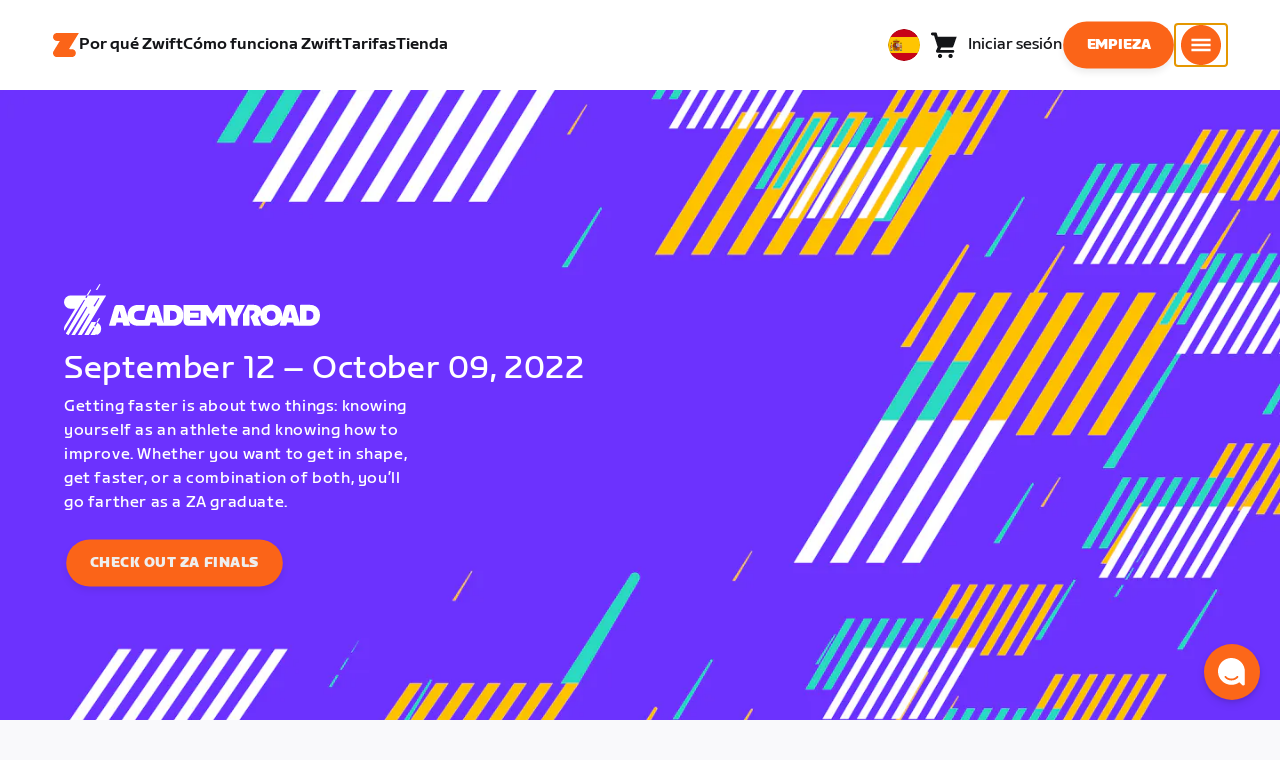

--- FILE ---
content_type: text/css
request_url: https://content-cdn.zwift.com/zwift-web-core/2.234.0/_next/static/css/static/EHYhKfpK15mh2tkNykeMe/pages/campaigns/msp-page.js.d9cacd8f.chunk.css
body_size: 1675
content:
@font-face{font-family:ZwiftSprint-Black;src:url(/fonts/ZwiftSprint-Black.woff) format("woff"),url(/fonts/ZwiftSprint-Black.woff2) format("woff2"),url(/fonts/ZwiftSprint-Black.ttf) format("truetype")}@font-face{font-family:ZwiftSprint-BlackItalic;src:url(/fonts/ZwiftSprint-BlackItalic.woff) format("woff"),url(/fonts/ZwiftSprint-BlackItalic.woff2) format("woff2"),url(/fonts/ZwiftSprint-BlackItalic.ttf) format("truetype")}@font-face{font-family:ZwiftSprint-Bold;src:url(/fonts/ZwiftSprint-Bold.woff) format("woff"),url(/fonts/ZwiftSprint-Bold.woff2) format("woff2"),url(/fonts/ZwiftSprint-Bold.ttf) format("truetype")}@font-face{font-family:ZwiftSprint-Medium;src:url(/fonts/ZwiftSprint-Medium.woff) format("woff"),url(/fonts/ZwiftSprint-Medium.woff2) format("woff2"),url(/fonts/ZwiftSprint-Medium.ttf) format("truetype")}@font-face{font-family:ZwiftSprint-Regular;src:url(/fonts/ZwiftSprint-Regular.woff) format("woff"),url(/fonts/ZwiftSprint-Regular.woff2) format("woff2"),url(/fonts/ZwiftSprint-Regular.ttf) format("truetype")}@font-face{font-family:ZwiftSprint-Italic;src:url(/fonts/ZwiftSprint-Italic.woff) format("woff"),url(/fonts/ZwiftSprint-Italic.woff2) format("woff2"),url(/fonts/ZwiftSprint-Italic.ttf) format("truetype")}@font-face{font-family:ZwiftFondo-Light;src:url(/fonts/ZwiftFondo-Light.woff) format("woff"),url(/fonts/ZwiftFondo-Light.woff2) format("woff2"),url(/fonts/ZwiftFondo-Light.ttf) format("truetype")}@font-face{font-family:ZwiftFondo-Medium;src:url(/fonts/ZwiftFondo-Medium.woff) format("woff"),url(/fonts/ZwiftFondo-Medium.ttf) format("truetype")}@font-face{font-family:ZwiftFondo-Regular;src:url(/fonts/ZwiftFondo-Regular.woff) format("woff"),url(/fonts/ZwiftFondo-Regular.woff2) format("woff2"),url(/fonts/ZwiftFondo-Regular.ttf) format("truetype")}@font-face{font-family:ZwiftFondo-Black;src:url(/fonts/ZwiftFondo-Black.woff) format("woff"),url(/fonts/ZwiftFondo-Black.woff2) format("woff2"),url(/fonts/ZwiftFondo-Black.ttf) format("truetype")}@font-face{font-family:ZwiftFondo-Bold;src:url(/fonts/ZwiftFondo-Bold.woff) format("woff"),url(/fonts/ZwiftFondo-Bold.woff2) format("woff2"),url(/fonts/ZwiftFondo-Bold.ttf) format("truetype")}@font-face{font-family:ZwiftChrono-Regular;src:url(/fonts/ZwiftChrono-Regular.woff) format("woff"),url(/fonts/ZwiftChrono-Regular.woff2) format("woff2"),url(/fonts/ZwiftChrono-Regular.otf) format("opentype"),url(/fonts/ZwiftChrono-Regular.ttf) format("truetype")}@font-face{font-family:ZwiftChrono-Light;src:url(/fonts/ZwiftChrono-Light.woff) format("woff"),url(/fonts/ZwiftChrono-Light.woff2) format("woff2"),url(/fonts/ZwiftChrono-Light.otf) format("opentype"),url(/fonts/ZwiftChrono-Light.ttf) format("truetype")}@font-face{font-family:ZwiftChrono-Bold;src:url(/fonts/ZwiftChrono-Bold.woff) format("woff"),url(/fonts/ZwiftChrono-Bold.woff2) format("woff2"),url(/fonts/ZwiftChrono-Bold.otf) format("opentype"),url(/fonts/ZwiftChrono-Bold.ttf) format("truetype")}.font-regular{font-family:ZwiftSprint-Regular,Helvetica,Arial,sans-serif;font-weight:400}.font-medium{font-family:ZwiftSprint-Medium,Helvetica,Arial,sans-serif;font-weight:500}.font-bold{font-family:ZwiftSprint-Bold,Helvetica,Arial,sans-serif;font-weight:700}.font-black{font-family:ZwiftSprint-Black,Helvetica,Arial,sans-serif;font-weight:800}.font-fondo-light{font-family:ZwiftFondo-Light,Helvetica,Arial,sans-serif;font-weight:300}.font-fondo-regular{font-family:ZwiftFondo-Regular,Helvetica,Arial,sans-serif;font-weight:400}.font-fondo-medium{font-family:ZwiftFondo-Medium,Helvetica,Arial,sans-serif;font-weight:500}.font-fondo-bold{font-family:ZwiftFondo-Bold,Helvetica,Arial,sans-serif;font-weight:700}.font-fondo-black{font-family:ZwiftFondo-Black,Helvetica,Arial,sans-serif;font-weight:900}@font-face{font-family:ZwiftSprint-Black;src:url(/fonts/ZwiftSprint-Black.woff) format("woff"),url(/fonts/ZwiftSprint-Black.woff2) format("woff2"),url(/fonts/ZwiftSprint-Black.ttf) format("truetype")}@font-face{font-family:ZwiftSprint-BlackItalic;src:url(/fonts/ZwiftSprint-BlackItalic.woff) format("woff"),url(/fonts/ZwiftSprint-BlackItalic.woff2) format("woff2"),url(/fonts/ZwiftSprint-BlackItalic.ttf) format("truetype")}@font-face{font-family:ZwiftSprint-Bold;src:url(/fonts/ZwiftSprint-Bold.woff) format("woff"),url(/fonts/ZwiftSprint-Bold.woff2) format("woff2"),url(/fonts/ZwiftSprint-Bold.ttf) format("truetype")}@font-face{font-family:ZwiftSprint-Medium;src:url(/fonts/ZwiftSprint-Medium.woff) format("woff"),url(/fonts/ZwiftSprint-Medium.woff2) format("woff2"),url(/fonts/ZwiftSprint-Medium.ttf) format("truetype")}@font-face{font-family:ZwiftSprint-Regular;src:url(/fonts/ZwiftSprint-Regular.woff) format("woff"),url(/fonts/ZwiftSprint-Regular.woff2) format("woff2"),url(/fonts/ZwiftSprint-Regular.ttf) format("truetype")}@font-face{font-family:ZwiftSprint-Italic;src:url(/fonts/ZwiftSprint-Italic.woff) format("woff"),url(/fonts/ZwiftSprint-Italic.woff2) format("woff2"),url(/fonts/ZwiftSprint-Italic.ttf) format("truetype")}@font-face{font-family:ZwiftFondo-Light;src:url(/fonts/ZwiftFondo-Light.woff) format("woff"),url(/fonts/ZwiftFondo-Light.woff2) format("woff2"),url(/fonts/ZwiftFondo-Light.ttf) format("truetype")}@font-face{font-family:ZwiftFondo-Medium;src:url(/fonts/ZwiftFondo-Medium.woff) format("woff"),url(/fonts/ZwiftFondo-Medium.ttf) format("truetype")}@font-face{font-family:ZwiftFondo-Regular;src:url(/fonts/ZwiftFondo-Regular.woff) format("woff"),url(/fonts/ZwiftFondo-Regular.woff2) format("woff2"),url(/fonts/ZwiftFondo-Regular.ttf) format("truetype")}@font-face{font-family:ZwiftFondo-Black;src:url(/fonts/ZwiftFondo-Black.woff) format("woff"),url(/fonts/ZwiftFondo-Black.woff2) format("woff2"),url(/fonts/ZwiftFondo-Black.ttf) format("truetype")}@font-face{font-family:ZwiftFondo-Bold;src:url(/fonts/ZwiftFondo-Bold.woff) format("woff"),url(/fonts/ZwiftFondo-Bold.woff2) format("woff2"),url(/fonts/ZwiftFondo-Bold.ttf) format("truetype")}@font-face{font-family:ZwiftChrono-Regular;src:url(/fonts/ZwiftChrono-Regular.woff) format("woff"),url(/fonts/ZwiftChrono-Regular.woff2) format("woff2"),url(/fonts/ZwiftChrono-Regular.otf) format("opentype"),url(/fonts/ZwiftChrono-Regular.ttf) format("truetype")}@font-face{font-family:ZwiftChrono-Light;src:url(/fonts/ZwiftChrono-Light.woff) format("woff"),url(/fonts/ZwiftChrono-Light.woff2) format("woff2"),url(/fonts/ZwiftChrono-Light.otf) format("opentype"),url(/fonts/ZwiftChrono-Light.ttf) format("truetype")}@font-face{font-family:ZwiftChrono-Bold;src:url(/fonts/ZwiftChrono-Bold.woff) format("woff"),url(/fonts/ZwiftChrono-Bold.woff2) format("woff2"),url(/fonts/ZwiftChrono-Bold.otf) format("opentype"),url(/fonts/ZwiftChrono-Bold.ttf) format("truetype")}.font-regular{font-family:ZwiftSprint-Regular,Helvetica,Arial,sans-serif;font-weight:400}.font-medium{font-family:ZwiftSprint-Medium,Helvetica,Arial,sans-serif;font-weight:500}.font-bold{font-family:ZwiftSprint-Bold,Helvetica,Arial,sans-serif;font-weight:700}.font-black{font-family:ZwiftSprint-Black,Helvetica,Arial,sans-serif;font-weight:800}.font-fondo-light{font-family:ZwiftFondo-Light,Helvetica,Arial,sans-serif;font-weight:300}.font-fondo-regular{font-family:ZwiftFondo-Regular,Helvetica,Arial,sans-serif;font-weight:400}.font-fondo-medium{font-family:ZwiftFondo-Medium,Helvetica,Arial,sans-serif;font-weight:500}.font-fondo-bold{font-family:ZwiftFondo-Bold,Helvetica,Arial,sans-serif;font-weight:700}.font-fondo-black{font-family:ZwiftFondo-Black,Helvetica,Arial,sans-serif;font-weight:900}.desktop-dropdown-link{position:relative}.mobile-menu{position:relative}.mobile-nav-list{overflow:hidden}.mobile-menu-container{overflow-y:auto;overflow-x:hidden}
.ErrorMessage-module__error-msg--1K3mf{background-color:#fff;color:#e62525;display:inline-block;padding:0;margin:0 0 12px 24px}.ErrorMessage-module__error-msg--1K3mf:empty::before{content:"\200B"}
.TextInput-module__hidden--1kuY9{clip:rect(1px, 1px, 1px, 1px);-webkit-clip-path:inset(50%);clip-path:inset(50%);height:1px;width:1px;margin:-1px;overflow:hidden;padding:0;position:absolute}.TextInput-module__label--1S8Z4{position:absolute;font-family:ZwiftSprint-Medium,Helvetica,Arial,sans-serif;transform-origin:top left;transform:translate(24px, 19px) scale(1);font-size:16px;line-height:140%;color:#767676;pointer-events:none;transition:.2s}.TextInput-module__input-wrapper--3JLfL{display:flex;position:relative}.TextInput-module__message-container--2LN-F{min-height:32px}.TextInput-module__privacy-button--3lzAn{display:inline-block;border-radius:0 8px 8px 0;border:2px solid #e5e5e5;border-left:0;width:48px;background-color:#fff;padding:0 12px 0 8px;background-size:50%;box-sizing:border-box}.TextInput-module__privacy-button--3lzAn>svg{width:24px;height:50%;fill:#e0e0e4}.TextInput-module__privacy-button--3lzAn:hover{cursor:pointer}.TextInput-module__privacy-button--3lzAn:hover>svg{fill:#bcbcbc}.TextInput-module__privacy-button--3lzAn.TextInput-module__active--2d_1o>svg{fill:#141518}.TextInput-module__privacy-button--3lzAn.TextInput-module__input-error--11mLi{border:2px solid rgba(0,0,0,0);border-left:0;box-shadow:inset -1px -1px 0 1px #e62525,inset -1px 1px 0 1px #e62525}.TextInput-module__shrink--3L-ks{transform:translate(24px, 10px) scale(0.8);transition:.2s}.TextInput-module__input--CatW9,.TextInput-module__textarea--2CaTf{resize:none;-webkit-appearance:none;appearance:none;display:inline-block;min-width:0;background-color:#fff;border-radius:8px;border:2px solid #e5e5e5;color:#141518;font-family:ZwiftSprint-Medium,Helvetica,Arial,sans-serif;font-size:16px;line-height:140%;padding:19px 24px;width:100%;box-sizing:border-box}.TextInput-module__input--CatW9.TextInput-module__input-error--11mLi,.TextInput-module__textarea--2CaTf.TextInput-module__input-error--11mLi{border:2px solid rgba(0,0,0,0);box-shadow:inset 0 0 0 2px #e62525}.TextInput-module__input--CatW9:focus,.TextInput-module__textarea--2CaTf:focus{border:2px solid #bcbcbc;outline:none}.TextInput-module__input--CatW9:focus+.TextInput-module__privacy-button--3lzAn,.TextInput-module__textarea--2CaTf:focus+.TextInput-module__privacy-button--3lzAn{border-color:#bcbcbc}.TextInput-module__input--CatW9:hover,.TextInput-module__input--CatW9:hover+.TextInput-module__privacy-button--3lzAn,.TextInput-module__textarea--2CaTf:hover,.TextInput-module__textarea--2CaTf:hover+.TextInput-module__privacy-button--3lzAn{background-color:#f8f8fa}.TextInput-module__input--CatW9.TextInput-module__password--iU0KK,.TextInput-module__textarea--2CaTf.TextInput-module__password--iU0KK{border-right:0;border-top-right-radius:0;border-bottom-right-radius:0;padding-right:0}.TextInput-module__input--CatW9.TextInput-module__password--iU0KK.TextInput-module__input-error--11mLi,.TextInput-module__textarea--2CaTf.TextInput-module__password--iU0KK.TextInput-module__input-error--11mLi{box-shadow:inset 1px 1px 0 1px #e62525,inset 1px -1px 0 1px #e62525}.TextInput-module__input--CatW9.TextInput-module__password--iU0KK:focus,.TextInput-module__textarea--2CaTf.TextInput-module__password--iU0KK:focus{border-right:0}.TextInput-module__input--CatW9.TextInput-module__password--iU0KK::-ms-reveal,.TextInput-module__textarea--2CaTf.TextInput-module__password--iU0KK::-ms-reveal{display:none}.TextInput-module__input--CatW9::placeholder,.TextInput-module__textarea--2CaTf::placeholder{color:#767676}.TextInput-module__input--CatW9.TextInput-module__input-animate-label--3-HhS,.TextInput-module__textarea--2CaTf.TextInput-module__input-animate-label--3-HhS{padding:26px 22px 8px 22px}.TextInput-module__input--CatW9.TextInput-module__input-animate-label--3-HhS::placeholder,.TextInput-module__textarea--2CaTf.TextInput-module__input-animate-label--3-HhS::placeholder{opacity:0}.TextInput-module__input-animate-label--3-HhS.TextInput-module__input-placeholder-visible--2YtWo::placeholder{transition:.2s;opacity:50%}.TextInput-module__input-active--1Deaw{border:2px solid rgba(0,0,0,0)}
.InfoMessage-module__info-msg--3RKOa{background-color:#fff;color:#141518;display:inline-block;padding:0;margin:0 0 12px 24px}.InfoMessage-module__info-msg--3RKOa:empty::before{content:"\200B"}
.LoadingZ-module__z-logo--32TE7{display:block;animation:LoadingZ-module__stretch--2c6O7,LoadingZ-module__fill-colors--2ALKF;animation-duration:.5s,4s;animation-timing-function:ease-in-ease-out;animation-delay:0;animation-direction:alternate,normal;animation-iteration-count:infinite;animation-fill-mode:both,forward;animation-play-state:running}@keyframes LoadingZ-module__fill-colors--2ALKF{0%{fill:#f26722}24%{fill:#f26722}25%{fill:#40be59}49%{fill:#40be59}50%{fill:#e52991}74%{fill:#e52991}75%{fill:#01b2cc}100%{fill:#01b2cc}}@keyframes LoadingZ-module__stretch--2c6O7{0%{transform:scale(0.9)}100%{transform:scale(1)}}


--- FILE ---
content_type: image/svg+xml
request_url: https://zwift-web.cdn.prismic.io/zwift-web/35612cae-5fd9-4a5e-808a-4f5485b3ee52_workout.svg
body_size: 574
content:
<svg width="40" height="40" viewBox="0 0 40 40" fill="none" xmlns="http://www.w3.org/2000/svg">
<g clip-path="url(#clip0)">
<path d="M4.43941 10.9946C3.99669 11.4595 3.74976 12.0768 3.74976 12.7187V32.5C3.74976 33.8807 4.86904 35 6.24976 35H9.99976V5.15625L4.43941 10.9946Z" fill="#282828"/>
<path d="M27.4998 5.15625H21.2498V35H27.4998V5.15625Z" fill="#282828"/>
<path d="M12.4998 16.7188H18.7498V35H12.4998V16.7188Z" fill="#282828"/>
<path d="M33.7498 16.7188H29.9998V35H33.7498C35.1305 35 36.2498 33.8807 36.2498 32.5V19.2188C36.2498 17.838 35.1305 16.7188 33.7498 16.7188Z" fill="#282828"/>
</g>
<defs>
<clipPath id="clip0">
<rect width="40" height="40" fill="white" transform="translate(-0.000244141)"/>
</clipPath>
</defs>
</svg>


--- FILE ---
content_type: image/svg+xml
request_url: https://zwift-web.cdn.prismic.io/zwift-web/dc0a1cd6-4399-4fcb-ad7a-790425f8e456_ZA2022_TRI_LOGO_NEW_COLOR.svg
body_size: 1506
content:
<svg xmlns="http://www.w3.org/2000/svg" viewBox="0 0 1095.27 250"><defs><style>.cls-1{fill:#151516;}.cls-2{fill:#2ed9c3;}</style></defs><g id="Layer_2" data-name="Layer 2"><g id="Layer_1-2" data-name="Layer 1"><path class="cls-1" d="M133,30.8,120,53.11l-1.46,2.51h-7.41l.32-.48,17.25-26.93A2.5,2.5,0,0,1,133,30.8ZM178.16.37a2.5,2.5,0,0,0-3.41.78L157.18,28.57h7.41l1.46-2.52,13-22.3A2.49,2.49,0,0,0,178.16.37ZM165.23,188.43l.06,0h0Zm0,0h0l-5.58-2.09Zm-36.06-3.22L86.39,250H66.93l58.81-102.53a2.5,2.5,0,0,0-4.26-2.62L52.49,250H35.14L114,114.34a2.5,2.5,0,0,0-4.27-2.6L22.13,248.48a31.74,31.74,0,0,1-13-8l93-159.88A2.5,2.5,0,0,0,97.81,78L1.61,228.13A31.88,31.88,0,0,1,4.68,201.5l49.6-81.08H32.4a32.4,32.4,0,0,1,0-64.8h78.74l-5.53,8.64a1.06,1.06,0,0,0,.33,1.47l4,2.5a1.05,1.05,0,0,0,1.47-.36l7.12-12.25h89.9L129.16,185.21Zm17.48-78.14,4,2.5a1.05,1.05,0,0,0,1.47-.36L159.26,97l1.46-2.51,13-22.31a2.5,2.5,0,0,0-4.27-2.59L152.17,96.47l-.32.49-5.53,8.64A1.06,1.06,0,0,0,146.65,107.07Zm18.64,81.39L155,206.17a1.05,1.05,0,0,1-1.47.36l-4-2.5a1.06,1.06,0,0,1-.33-1.47l10.41-16.24a32.53,32.53,0,0,0-8.43-1.11H135.68L99.26,250h21.35L145,212.42a2.66,2.66,0,0,1,4.55,2.77L129.61,250h21.54c.84,0,1.67,0,2.49-.1l3-4.68a2.66,2.66,0,0,1,4.54,2.77l-.29.51a32.4,32.4,0,0,0,4.37-60Zm0,0,11.25-19.36a2.5,2.5,0,0,0-4.27-2.59l-12.69,19.81.07,0a33,33,0,0,1,5.58,2.09Zm-5.64-2.12,5.58,2.09A33,33,0,0,0,159.65,186.34Z"/><path class="cls-1" d="M540.94,101.76H494.23a2.91,2.91,0,0,0-2.9,2.9V191L468,113.79c-2.47-8.12-7.69-12-16.25-12H432.89c-8.56,0-13.78,3.91-16.24,12L397.83,176a2.9,2.9,0,0,0-2.5-1.46H368.5c-14.36,0-22.19-8.26-22.19-22s7.83-22.05,22.19-22.05h26.83a2.91,2.91,0,0,0,2.9-2.9V104.66a2.91,2.91,0,0,0-2.9-2.9H367.05c-34.23,0-52.94,20.59-52.94,50.76a66,66,0,0,0,.82,10.51L300,113.79c-2.46-8.12-7.68-12-16.24-12H265c-8.56,0-13.78,3.91-16.25,12l-26,85.86c-.58,2,.73,3.63,2.9,3.63h27.41c1.45,0,2.61-1,3.34-3.63l3.05-12.18h29.87l3.05,12.18c.72,2.62,1.88,3.63,3.33,3.63h27.42c2.17,0,3.48-1.59,2.9-3.63l-6.92-22.86c7.66,16.39,24,26.49,48,26.49H421c1.45,0,2.61-1,3.33-3.63l3.05-12.18h29.88l3,12.18c.73,2.62,1.89,3.63,3.34,3.63h27.41a3.48,3.48,0,0,0,1.7-.42,2.9,2.9,0,0,0,1.48.42h46.71c23.64,0,48.87-14.5,48.87-50.76S564.58,101.76,540.94,101.76ZM265.38,164.27l8.56-33.22h.87l8.55,33.22Zm167.94,0,8.56-33.22h.87l8.56,33.22Zm101.52,10.29h-11.6V130.47h11c14.51,0,23.35,6.82,23.35,22.05C557.61,167.6,549.06,174.56,534.84,174.56Z"/><path class="cls-1" d="M890.74,101.76H861.59a3.25,3.25,0,0,0-3.33,2.17l-15.52,36-15.23-36a3.26,3.26,0,0,0-3.34-2.17H795a4,4,0,0,0-.8.08,2.74,2.74,0,0,0-.64-.08H763.41c-1.89,0-2.9,1.3-3.92,2.9l-23.93,39-23.93-39c-1-1.6-2-2.9-3.91-2.9H593.14a2.6,2.6,0,0,0-2.9,2.9v72.8c0,17.12,8.7,25.82,25.82,25.82h85.71a2.6,2.6,0,0,0,2.9-2.9l-.14-47.86h.72l27.12,37.56c1.89,2.61,4.79,2.32,6.38,0l27.12-37.56h.58v47.86a2.61,2.61,0,0,0,2.91,2.9h24.22a2.6,2.6,0,0,0,2.9-2.9V112.05l30.3,59.18v29.15a2.91,2.91,0,0,0,2.9,2.9h26.11a2.9,2.9,0,0,0,2.9-2.9V171.23l34.08-66C893.79,103.21,892.92,101.76,890.74,101.76ZM656.19,175.43h-34V164.27h40.76a2.92,2.92,0,0,0,2.9-2.9V142.51a2.92,2.92,0,0,0-2.9-2.9H622.15v-10h52.5v45.83H656.19Z"/><path class="cls-2" d="M1062.93,134.36c0-20.88-13-32.92-37.42-32.92H907.81L893,130.16h20.55v69.9a2.91,2.91,0,0,0,2.9,2.9h26.11a2.91,2.91,0,0,0,2.9-2.9v-69.9H973v69.9a2.9,2.9,0,0,0,2.9,2.9H1002a2.91,2.91,0,0,0,2.9-2.9V129h17.55c5.51,0,8.26,2.75,8.26,6.81s-4.06,8.27-9.57,13.06l-9.28,8.26c-1.6,1.31-2.18,2.61-1.31,4.64l15.52,38.58a4.58,4.58,0,0,0,4.5,2.61h28.71c2.9,0,3.63-1.88,2.47-4.49l-15.66-35.54C1055.39,157.13,1062.93,148.29,1062.93,134.36Z"/><rect class="cls-2" x="1063.36" y="101.44" width="31.91" height="101.52" rx="2.9"/></g></g></svg>

--- FILE ---
content_type: image/svg+xml
request_url: https://zwift-web.cdn.prismic.io/zwift-web/2f57c14a-69d1-45ff-a420-152818e2952f_ZA2022_RUN_LOGO_NEW_COLOR.svg
body_size: 1622
content:
<svg xmlns="http://www.w3.org/2000/svg" viewBox="0 0 1174.77 250"><defs><style>.cls-1{fill:#151516;}.cls-2{fill:#ffc200;}</style></defs><g id="Layer_2" data-name="Layer 2"><g id="Layer_1-2" data-name="Layer 1"><path class="cls-1" d="M133,30.8,120,53.11l-1.46,2.51h-7.41l.32-.48,17.25-26.93A2.5,2.5,0,0,1,133,30.8ZM178.16.37a2.5,2.5,0,0,0-3.41.78L157.18,28.57h7.41l1.46-2.52,13-22.3A2.49,2.49,0,0,0,178.16.37ZM165.23,188.43l.06,0h0Zm0,0h0l-5.58-2.09Zm-36.06-3.22L86.39,250H66.93l58.81-102.53a2.5,2.5,0,0,0-4.26-2.62L52.49,250H35.14L114,114.34a2.5,2.5,0,0,0-4.27-2.6L22.13,248.48a31.74,31.74,0,0,1-13-8l93-159.88A2.5,2.5,0,0,0,97.81,78L1.61,228.13A31.88,31.88,0,0,1,4.68,201.5l49.6-81.08H32.4a32.4,32.4,0,0,1,0-64.8h78.74l-5.53,8.64a1.06,1.06,0,0,0,.33,1.47l4,2.5a1.05,1.05,0,0,0,1.47-.36l7.12-12.25h89.9L129.16,185.21Zm17.48-78.14,4,2.5a1.05,1.05,0,0,0,1.47-.36L159.26,97l1.46-2.51,13-22.31a2.5,2.5,0,0,0-4.27-2.59L152.17,96.47l-.32.49-5.53,8.64A1.06,1.06,0,0,0,146.65,107.07Zm18.64,81.39L155,206.17a1.05,1.05,0,0,1-1.47.36l-4-2.5a1.06,1.06,0,0,1-.33-1.47l10.41-16.24a32.53,32.53,0,0,0-8.43-1.11H135.68L99.26,250h21.35L145,212.42a2.66,2.66,0,0,1,4.55,2.77L129.61,250h21.54c.84,0,1.67,0,2.49-.1l3-4.68a2.66,2.66,0,0,1,4.54,2.77l-.29.51a32.4,32.4,0,0,0,4.37-60Zm0,0,11.25-19.36a2.5,2.5,0,0,0-4.27-2.59l-12.69,19.81.07,0a33,33,0,0,1,5.58,2.09Zm-5.64-2.12,5.58,2.09A33,33,0,0,0,159.65,186.34Z"/><path class="cls-1" d="M540.94,101.76H494.23a2.91,2.91,0,0,0-2.9,2.9V191L468,113.79c-2.47-8.12-7.69-12-16.25-12H432.89c-8.56,0-13.78,3.91-16.24,12L397.83,176a2.9,2.9,0,0,0-2.5-1.46H368.5c-14.36,0-22.19-8.26-22.19-22s7.83-22.05,22.19-22.05h26.83a2.91,2.91,0,0,0,2.9-2.9V104.66a2.91,2.91,0,0,0-2.9-2.9H367.05c-34.23,0-52.94,20.59-52.94,50.76a66,66,0,0,0,.82,10.51L300,113.79c-2.46-8.12-7.68-12-16.24-12H265c-8.56,0-13.78,3.91-16.25,12l-26,85.86c-.58,2,.73,3.63,2.9,3.63h27.41c1.45,0,2.61-1,3.34-3.63l3.05-12.18h29.87l3.05,12.18c.72,2.62,1.88,3.63,3.33,3.63h27.42c2.17,0,3.48-1.59,2.9-3.63l-6.92-22.86c7.66,16.39,24,26.49,48,26.49H421c1.45,0,2.61-1,3.33-3.63l3.05-12.18h29.88l3,12.18c.73,2.62,1.89,3.63,3.34,3.63h27.41a3.48,3.48,0,0,0,1.7-.42,2.9,2.9,0,0,0,1.48.42h46.71c23.64,0,48.87-14.5,48.87-50.76S564.58,101.76,540.94,101.76ZM265.38,164.27l8.56-33.22h.87l8.55,33.22Zm167.94,0,8.56-33.22h.87l8.56,33.22Zm101.52,10.29h-11.6V130.47h11c14.51,0,23.35,6.82,23.35,22.05C557.61,167.6,549.06,174.56,534.84,174.56Z"/><path class="cls-1" d="M890.74,101.76H861.59a3.25,3.25,0,0,0-3.33,2.17l-15.52,36-15.23-36a3.26,3.26,0,0,0-3.34-2.17H795a4,4,0,0,0-.8.08,2.74,2.74,0,0,0-.64-.08H763.41c-1.89,0-2.9,1.3-3.92,2.9l-23.93,39-23.93-39c-1-1.6-2-2.9-3.91-2.9H593.14a2.6,2.6,0,0,0-2.9,2.9v72.8c0,17.12,8.7,25.82,25.82,25.82h85.71a2.6,2.6,0,0,0,2.9-2.9l-.14-47.86h.72l27.12,37.56c1.89,2.61,4.79,2.32,6.38,0l27.12-37.56h.58v47.86a2.61,2.61,0,0,0,2.91,2.9h24.22a2.6,2.6,0,0,0,2.9-2.9V112.05l30.3,59.18v29.15a2.91,2.91,0,0,0,2.9,2.9h26.11a2.9,2.9,0,0,0,2.9-2.9V171.23l34.08-66C893.79,103.21,892.92,101.76,890.74,101.76ZM656.19,175.43h-34V164.27h40.76a2.92,2.92,0,0,0,2.9-2.9V142.51a2.92,2.92,0,0,0-2.9-2.9H622.15v-10h52.5v45.83H656.19Z"/><path class="cls-2" d="M1068,101.44h-26.1c-2.18,0-2.9.72-2.9,2.9v53.37c0,11.32-6,17.41-16.68,17.41s-17-6.09-17-17.41V104.34a2.91,2.91,0,0,0-2.9-2.9H976.37a2.91,2.91,0,0,0-2.9,2.9v22c-3-15.91-15.64-24.9-36.69-24.9h-29l-23.54,45.62v53a2.91,2.91,0,0,0,2.9,2.9h26.11a2.91,2.91,0,0,0,2.9-2.9V129h17.55c5.51,0,8.26,2.75,8.26,6.81s-4.06,8.27-9.57,13.06l-9.28,8.26c-1.6,1.31-2.18,2.61-1.31,4.64l15.52,38.58a4.58,4.58,0,0,0,4.5,2.61h28.72c2.9,0,3.62-1.88,2.46-4.49l-15.66-35.54c7.58-4.73,14-11.51,16.09-21.41V160.9c0,28.72,22.77,42.93,46.7,42.93h4.21c23.93,0,46.56-14.21,46.56-42.93V104.34C1070.94,102.16,1070.21,101.44,1068,101.44Z"/><path class="cls-2" d="M1171.87,101.44h-26.1a2.9,2.9,0,0,0-2.9,2.9v48.3l-36.7-48.74a5.4,5.4,0,0,0-4.64-2.46h-24.66a2.91,2.91,0,0,0-2.9,2.9v95.72a2.91,2.91,0,0,0,2.9,2.9H1103a2.9,2.9,0,0,0,2.9-2.9V150.61l37.28,49.89a5.4,5.4,0,0,0,4.64,2.46h24.07a2.9,2.9,0,0,0,2.9-2.9V104.34A2.9,2.9,0,0,0,1171.87,101.44Z"/></g></g></svg>

--- FILE ---
content_type: image/svg+xml
request_url: https://zwift-web.cdn.prismic.io/zwift-web/879cbcc0-96c9-4dad-b811-a25c23c4450f_progress.svg
body_size: 628
content:
<svg width="40" height="40" viewBox="0 0 40 40" fill="none" xmlns="http://www.w3.org/2000/svg">
<path fill-rule="evenodd" clip-rule="evenodd" d="M29.8356 16.8282C30.7066 18.6392 31.1725 20.7014 31.1157 22.8893C30.9286 30.0956 25.1416 35.9375 18.1901 35.9375C11.2385 35.9375 5.75482 30.0956 5.9419 22.8893C6.12898 15.6829 11.916 9.84106 18.8675 9.84106C19.0306 9.84106 19.1928 9.84427 19.3541 9.85064L20.2139 7.01965C19.8459 6.99924 19.4745 6.99642 19.0998 7.01116C18.435 7.03733 17.8682 6.53248 17.8157 5.86743L17.7835 5.45955C17.7307 4.78969 18.2185 4.19904 18.8846 4.12619C20.4496 3.95506 22.1292 4.1288 23.9237 4.64741C25.4611 5.09172 26.695 5.69218 27.6255 6.44879C28.313 7.00783 28.4341 8.01304 27.8991 8.72012C27.4694 9.28792 26.6687 9.41292 26.0872 9.00296C25.5672 8.63632 24.9716 8.3074 24.3002 8.0162L23.4698 10.7504C24.9182 11.3505 26.2249 12.2269 27.3317 13.3176L28.9766 11.9754C28.7623 11.3883 28.9119 10.7077 29.3979 10.2668C29.9525 9.76361 30.8089 9.80652 31.3107 10.3626C31.3351 10.3897 31.3585 10.4179 31.3807 10.4469L33.7697 13.5677C34.2455 14.1893 34.1287 15.0799 33.5088 15.5569C33.508 15.5576 33.5071 15.5582 33.5063 15.5589C32.9149 16.0119 32.084 15.9358 31.5831 15.4023L29.8356 16.8282ZM15.4708 26.9993C16.8857 27.8452 18.7827 27.3472 19.7079 25.8869C20.3246 24.9134 21.6848 20.9083 23.7884 13.8715C18.269 18.8661 15.201 21.8502 14.5842 22.8237C13.659 24.2839 14.056 26.1534 15.4708 26.9993Z" fill="#141518"/>
</svg>


--- FILE ---
content_type: application/javascript
request_url: https://content-cdn.zwift.com/zwift-web-core/2.234.0/_next/static/EHYhKfpK15mh2tkNykeMe/pages/campaigns/msp-page.js
body_size: 218818
content:
(window.webpackJsonp=window.webpackJsonp||[]).push([[96,25,28,33,40],{"+FF3":function(e,t,r){"use strict";var n=r("mK0O"),a=r("Fcif"),o=r("mXGw"),i=r.n(o),c=r("E3/q"),s=r("qUKh"),l=r("8Jek"),u=r.n(l),d=r("OuN9"),f=r("UoLv"),p=r("yBAn"),h=r("zarz"),m=r("VtxR"),v=r.n(m),y=i.a.createElement,g=function(e){var t,r,a,o,i=e.analyticsService,c=e.backgroundOverlay,s=e.title,l=e.subtitle,m=e.asset,g=e.url,b=e.eyebrowText,w=e.isTitleCentered,O=e.lightMode,j=e.isInteractive,x=u()((t={},Object(n.a)(t,v.a.eyebrowtext,!0),Object(n.a)(t,v.a["center-title"],w),Object(n.a)(t,v.a.whiteText,O),Object(n.a)(t,v.a.blackText,!O),t)),N=u()((r={},Object(n.a)(r,v.a.title,!0),Object(n.a)(r,v.a["center-title"],w),Object(n.a)(r,v.a.whiteText,O),Object(n.a)(r,v.a.blackText,!O),r)),k=u()((a={},Object(n.a)(a,v.a.subtitle,!0),Object(n.a)(a,v.a.whiteText,O),Object(n.a)(a,v.a.blackText,!O),a)),E=u()((o={},Object(n.a)(o,v.a.card,!0),Object(n.a)(o,v.a.cardInteractive,j),o));return y(h.a,{classes:E,dataTestId:"background-image-card",isInteractive:j,url:g,onClick:function(){i&&i.trackInteraction({Component:"Background Image Card Info ".concat(s)})}},y(f.a,{image:m,fill:!0,overlay:c,className:v.a.image},y("div",{className:x},y(p.a.HeadSmall,null,b)),y("div",{className:N},y(p.a.HeadMedium,null,s)),y("div",{className:k},y(d.RichText,{render:l}))))};g.defaultProps={analyticsService:void 0,backgroundOverlay:!1,isTitleCentered:!0,lightMode:!1,url:null,isInteractive:!0};var b=g,w=r("wSs7"),O=r("HTDq"),j=r("w7Hu"),x=r.n(j),N=r("W/gy"),k=i.a.createElement;function E(e,t){var r=Object.keys(e);if(Object.getOwnPropertySymbols){var n=Object.getOwnPropertySymbols(e);t&&(n=n.filter((function(t){return Object.getOwnPropertyDescriptor(e,t).enumerable}))),r.push.apply(r,n)}return r}var C=function(e){var t=e.background,r=e.backgroundOverlay,n=e.body,o=e.cards,i=e.title,l=e.titleAs,u=e.zCurveStart,d=e.region,f=e.analyticsService,p=e.secondaryCTA,h=e.titleBodyLightModeEnabled;return k("div",{className:x.a.component},k("div",{className:x.a.background},k(N.a,{zCurveStart:u,background:t,backgroundOverlay:r})),k("div",{className:x.a.content},k(s.b,null,k(c.b,{mobileOffset:1,mobileWidth:10,tabletOffset:2,tabletWidth:15},k(O.a,{secondaryCTA:p,lightMode:h,body:n,headlineSize:"HeadXL",title:i,titleAs:l})),k("div",{className:x.a.cards},k(w.a,null,o.map((function(e,t){return k(b,Object(a.a)({},e,{isInteractive:!!e.url,key:t,region:d,analyticsService:f}))})))))))};C.defaultProps=function(e){for(var t=1;t<arguments.length;t++){var r=null!=arguments[t]?arguments[t]:{};t%2?E(Object(r),!0).forEach((function(t){Object(n.a)(e,t,r[t])})):Object.getOwnPropertyDescriptors?Object.defineProperties(e,Object.getOwnPropertyDescriptors(r)):E(Object(r)).forEach((function(t){Object.defineProperty(e,t,Object.getOwnPropertyDescriptor(r,t))}))}return e}({},O.b,{backgroundOverlay:!1,zCurveStart:s.a.START.NONE,analyticsService:void 0,titleAs:"h2"});t.a=C},"+Gfr":function(e,t,r){"use strict";r.d(t,"b",(function(){return o}));var n=r("dV/x"),a={easeInOut:"cubic-bezier(0.4, 0, 0.2, 1)",easeOut:"cubic-bezier(0.0, 0, 0.2, 1)",easeIn:"cubic-bezier(0.4, 0, 1, 1)",sharp:"cubic-bezier(0.4, 0, 0.6, 1)"},o={shortest:150,shorter:200,short:250,standard:300,complex:375,enteringScreen:225,leavingScreen:195};function i(e){return"".concat(Math.round(e),"ms")}t.a={easing:a,duration:o,create:function(){var e=arguments.length>0&&void 0!==arguments[0]?arguments[0]:["all"],t=arguments.length>1&&void 0!==arguments[1]?arguments[1]:{},r=t.duration,c=void 0===r?o.standard:r,s=t.easing,l=void 0===s?a.easeInOut:s,u=t.delay,d=void 0===u?0:u;Object(n.a)(t,["duration","easing","delay"]);return(Array.isArray(e)?e:[e]).map((function(e){return"".concat(e," ").concat("string"===typeof c?c:i(c)," ").concat(l," ").concat("string"===typeof d?d:i(d))})).join(",")},getAutoHeightDuration:function(e){if(!e)return 0;var t=e/36;return Math.round(10*(4+15*Math.pow(t,.25)+t/5))}}},"+kVt":function(e,t,r){"use strict";var n=r("mXGw"),a=r.n(n),o=r("+mxN"),i=r.n(o),c=a.a.createElement,s=function(e){var t=e.alt,r=e.desktop,n=e.mobile,a=e.tablet;return c("picture",null,c("source",{srcSet:n,alt:t,media:"(max-width: ".concat(i.a.minTabletWidthGrid,")")}),c("source",{srcSet:a,alt:t,media:"(max-width: ".concat(i.a.minDesktopWidthGrid,")")}),c("img",{src:r,alt:t}))};s.defaultProps={alt:""},t.a=s},"/hhI":function(e,t,r){"use strict";r.d(t,"a",(function(){return c}));var n={de:["Sonntag","Montag","Dienstag","Mittwoch","Donnerstag","Freitag","Samstag"],en:["Sunday","Monday","Tuesday","Wednesday","Thursday","Friday","Saturday"],es:["Domingo","Lunes","Martes","Mi\xe9rcoles","Jueves","Viernes","S\xe1bado"],it:["Domenica","Luned\xec","Marted\xec","Mercoled\xec","Gioved\xec","Venerd\xec","Sabato"],fr:["Dimanche","Lundi","Mardi","Mercredi","Jeudi","Vendredi","Samedi"],ja:["\u65e5\u66dc\u65e5","\u6708\u66dc\u65e5","\u706b\u66dc\u65e5","\u6c34\u66dc\u65e5","\u6728\u66dc\u65e5","\u91d1\u66dc\u65e5","\u571f\u66dc\u65e5"]},a={de:["So","Mo","Di","Mi","Do","Fr","Sa"],en:["Su","Mo","Tu","We","Th","Fr","Sa"],es:["Do","Lu","Ma","Mi","Ju","Vi","S\xe1"],fr:["D","L","M","M","J","V","S"],it:["D","L","M","M","G","V","S"],ja:["\u65e5","\u6708","\u706b","\u6c34","\u6728","\u91d1","\u571f"]},o={de:["Januar","Februar","M\xe4rz","April","Mai","Juni","Juli","August","September","Oktober","November","Dezember"],en:["January","February","March","April","May","June","July","August","September","October","November","December"],es:["enero","febrero","marzo","abril","mayo","junio","julio","agosto","septiembre","octubre","noviembre","diciembre"],fr:["janvier","f\xe9vrier","mars","avril","mai","juin","juillet","ao\xfbt","septembre","octobre","novembre","d\xe9cembre"],it:["gennaio","febbraio","marzo","aprile","maggio","giugno","luglio","agosto","settembre","ottobre","novembre","dicembre"],ja:["1\u6708","2\u6708","3\u6708","4\u6708","5\u6708","6\u6708","7\u6708","8\u6708","9\u6708","10\u6708","11\u6708","12\u6708"]},i={de:0,en:0,es:0,fr:0,it:1,ja:0};var c={formatDay:function(e){var t=arguments.length>1&&void 0!==arguments[1]?arguments[1]:"en";return"".concat(n[t][e.getDay()],", ").concat(e.getDate()," ").concat(o[t][e.getMonth()]," ").concat(e.getFullYear())},formatMonthTitle:function(e){var t=arguments.length>1&&void 0!==arguments[1]?arguments[1]:"en";return"".concat(o[t][e.getMonth()]," ").concat(e.getFullYear())},formatWeekdayShort:function(e,t){return a[t][e]},formatWeekdayLong:function(e,t){return a[t][e]},getFirstDayOfWeek:function(e){return i[e]},getMonths:function(){var e,t=arguments.length>0&&void 0!==arguments[0]?arguments[0]:"en";return null!==(e=o[t])&&void 0!==e?e:o.en}}},"/vhG":function(e,t,r){"use strict";var n=r("mXGw"),a=r.n(n),o=r("8Jek"),i=r.n(o),c=r("jV4T"),s=r("zIPl"),l=r.n(s),u=r("yBAn"),d=a.a.createElement,f=function(e){var t=e.className,r=e.error,n=e.testId,a=Object(c.a)().formatMessage,o=i()(l.a["error-msg"],t);return r?d(u.a.BodyXS,{className:o,"data-testid":n},"string"===typeof r?r:r.message||a({id:"ui.validation.".concat(r.type)})):d(u.a.BodyXS,{className:o})};f.defaultProps={className:"",error:void 0,testId:void 0},t.a=f},"059K":function(e,t,r){"use strict";var n=r("mXGw"),a=r.n(n),o=r("BccB"),i=r("yBAn"),c=r("E3/q"),s=a.a.createElement,l=s("svg",{width:"27",height:"27",viewBox:"0 0 27 27",fill:"none",xmlns:"http://www.w3.org/2000/svg"},s("circle",{cx:"13.25",cy:"14",r:"13.25",fill:"#00BE54"}),s("path",{fillRule:"evenodd",clipRule:"evenodd",d:"M17.3971 8.64885C17.9953 8.01029 18.9585 8.01028 19.5568 8.64883L20.6701 10.0335L12.8285 19.3412L12.8194 19.351C12.2247 19.9858 11.2693 19.9895 10.6703 19.3622L5.83008 14.7468L7.48704 12.9754C8.07943 12.3431 9.02994 12.3366 9.62932 12.9565L11.8003 14.8774L17.3971 8.64885Z",fill:"#F4F4F4"})),u=r("l1kt"),d=r.n(u),f=a.a.createElement;t.a=function(e){var t=e.isOpen,r=e.onClose,n=e.severity,a=e.message;return t?f(c.b,{desktopOffset:2,desktopWidth:20,tabletOffset:2,tabletWidth:20,mobileOffset:1,mobileWidth:10,useDesktopMaxWidth:!0},f(o.a,{classes:{root:d.a.alert,standardSuccess:d.a.standardSuccess},severity:null!==n&&void 0!==n?n:"success",onClose:r,iconMapping:{success:l}},f(i.a.BodyMedium,null,a))):null}},"0nyD":function(e,t,r){"use strict";r.d(t,"a",(function(){return o}));var n=r("mXGw"),a=r.n(n).a.createElement;function o(){return a("svg",{viewBox:"0 0 24 24",version:"1.1",xmlns:"http://www.w3.org/2000/svg",xmlnsXlink:"http://www.w3.org/1999/xlink",preserveAspectRatio:"xMidYMid meet"},a("path",{d:"M15.8077147,3.84721716 C15.990887,3.53372603 16.2744405,3.28598417 16.6158539,3.14114262 C17.48774,2.77125281 18.5052824,3.15344407 18.8885985,3.99479072 C19.9952685,6.42383785 20.9748393,8.88065837 21.8273108,11.3652523 C22.8455331,14.3329392 23.5641942,16.9956544 23.9832943,19.353398 C23.991474,19.3994144 23.9966597,19.4458799 23.9988212,19.4925217 C24.0274192,20.1096294 23.532179,20.6322653 22.8926714,20.6598617 C17.6378298,20.8866206 13.747439,21 11.2214991,21 C8.80790502,21 5.43701432,20.9088889 1.10882698,20.7266668 C0.949283882,20.7199498 0.792900319,20.6814919 0.649485567,20.6137053 C0.0745987212,20.3419785 -0.163165374,19.6719864 0.118424404,19.1172359 C0.974406637,17.4308958 1.91382938,15.7784184 2.93669264,14.1598036 C3.93375619,12.5820151 5.13824865,10.8336222 6.55017001,8.91462472 C6.67738921,8.74171614 6.83768331,8.59386441 7.02242519,8.47902702 C7.82310643,7.98131558 8.89030709,8.20418589 9.40608431,8.97682196 L11.2214991,11.6963175 L15.8077147,3.84721716 Z M20.444896,11.9592106 C20.0496916,10.6246247 19.6062735,9.30861563 19.1146415,8.01118348 C18.7925934,7.1612885 18.4364194,6.34311979 18.0461195,5.55667737 C17.9785491,5.42052499 17.8694214,5.30758538 17.7333934,5.23302734 C17.3653236,5.03128544 16.8974636,5.15566952 16.6883987,5.51084689 C16.2537631,6.24924359 15.8170233,7.03643251 15.3781793,7.87241364 C14.6988095,9.16658736 13.9606114,10.528853 13.1635851,11.9592106 L15.709737,9.93084558 C16.4470637,9.34346208 17.520281,9.37047322 18.2248744,9.99414752 L20.444896,11.9592106 Z"}))}},"1eMb":function(e,t,r){"use strict";r.d(t,"b",(function(){return a})),r.d(t,"a",(function(){return o}));var n=r("2LUb");function a(e){return[n.TypeOfPayment.PAYPAL,n.TypeOfPaymentMethod.PAYPAL,n.TypeOfPaymentMethod.PAYPAL_V2].includes(e)}function o(e){switch(e.paymentType){case n.PaymentMethodType.CREDIT_CARD:return e.cardType;case n.PaymentMethodType.PAYPAL:case n.PaymentMethodType.DIRECT_DEBIT_BACS:case n.PaymentMethodType.DIRECT_DEBIT_SEPA:return e.paymentType;default:return""}}},"2aRn":function(e,t,r){},"2cQq":function(e,t,r){"use strict";Object.defineProperty(t,"__esModule",{value:!0});var n=function(){function e(e,t){for(var r=0;r<t.length;r++){var n=t[r];n.enumerable=n.enumerable||!1,n.configurable=!0,"value"in n&&(n.writable=!0),Object.defineProperty(e,n.key,n)}}return function(t,r,n){return r&&e(t.prototype,r),n&&e(t,n),t}}(),a=r("mXGw"),o=l(a),i=l(r("xARA")),c=l(r("W0B4")),s=l(r("YfL/"));function l(e){return e&&e.__esModule?e:{default:e}}var u=function(e){function t(e){!function(e,t){if(!(e instanceof t))throw new TypeError("Cannot call a class as a function")}(this,t);var r=function(e,t){if(!e)throw new ReferenceError("this hasn't been initialised - super() hasn't been called");return!t||"object"!==typeof t&&"function"!==typeof t?e:t}(this,(t.__proto__||Object.getPrototypeOf(t)).call(this,e));return r.id=e.id||e.children.ref,r}return function(e,t){if("function"!==typeof t&&null!==t)throw new TypeError("Super expression must either be null or a function, not "+typeof t);e.prototype=Object.create(t&&t.prototype,{constructor:{value:e,enumerable:!1,writable:!0,configurable:!0}}),t&&(Object.setPrototypeOf?Object.setPrototypeOf(e,t):e.__proto__=t)}(t,e),n(t,[{key:"componentDidMount",value:function(){var e=i.default.findDOMNode(this.refs[Object.keys(this.refs)[0]]);s.default.addAnchor(this.id,e)}},{key:"componentWillUnmount",value:function(){s.default.removeAnchor(this.id)}},{key:"render",value:function(){var e=this.props,t=e.children,r=e.id;return o.default.cloneElement(t,{ref:t.ref||r})}}]),t}(a.Component);u.propTypes={children:c.default.node,id:c.default.string},t.default=u},"2ozx":function(e,t,r){"use strict";var n=r("Fcif"),a=r("mXGw"),o=r.n(a),i=r("8Jek"),c=r.n(i),s=r("oiC/"),l=r("yBAn"),u=r("B/jn"),d=r("D+yD"),f=r.n(d),p=r("Qj2r"),h=r.n(p),m=r("QPsY"),v=r("GhIi"),y=o.a.createElement;t.a=function(e){var t=Object(n.a)({},(function(e){if(null==e)throw new TypeError("Cannot destructure "+e)}(e),e)),r=t.analyticsService,a=void 0===r?null:r,i=t.badge,d=void 0===i?{color:"",label:""}:i,p=t.cta,g=void 0===p?null:p,b=t.eyebrowText,w=void 0===b?null:b,O=t.planDescription,j=void 0===O?void 0:O,x=t.planName,N=void 0===x?void 0:x,k=t.price,E=void 0===k?"":k,C=t.savings,M=void 0===C?"":C,S=t.taxText,T=void 0===S?"":S,_=function(e){var t=arguments.length>1&&void 0!==arguments[1]?arguments[1]:{};return(null===e||void 0===e?void 0:e.id)?y(s.a,{id:e.id,defaultMessage:e.defaultMessage,values:t}):e},L={description:_(j,{br:y("br",null)}),eyebrow:_(w),name:_(N)};return y("div",{className:c()(h.a.card,f.a.card)},y("div",{className:c()(f.a.badge)},y(m.a,d)),y("div",{className:f.a.flexContainer},y("div",{className:c()(f.a.infoInner,f.a.flex)},y("div",{className:f.a.text},E?y(o.a.Fragment,null,y(l.a.LtHeadMedium,{as:"div","data-testid":"subscription-plan-card-label"},L.name),y(l.a.BodyLarge,{"data-testid":"subscription-plan-card-price"},E," ",M&&y(l.a.BodySmall,null,M),T&&y(l.a.BodySmall,{as:"div",className:f.a.taxText},T))):y(u.a,{lines:2})),j&&y("div",{className:f.a.description},y(l.a.BodySmall,null,L.description)),g&&y("div",{className:f.a.cta},y("div",{className:f.a.button},y(v.a,{label:g.label,color:g.color,ctaUrl:g.url,onClick:function(){return a&&a.trackEvent({Component:"Sub Plan Card","Selected Plan":L.name}),!0}}))))))}},"2pz/":function(e,t,r){"use strict";var n=r("Fcif"),a=r("+I+c"),o=r("mXGw"),i=r.n(o),c=r("W0B4"),s=r.n(c),l=r("8Jek"),u=r.n(l),d=r("U/6f"),f=["className","cssModule","fluid","tag"],p={tag:d.q,fluid:s.a.oneOfType([s.a.bool,s.a.string]),className:s.a.string,cssModule:s.a.object},h=function(e){var t=e.className,r=e.cssModule,o=e.fluid,c=e.tag,s=Object(a.a)(e,f),l="container";!0===o?l="container-fluid":o&&(l="container-"+o);var p=Object(d.m)(u()(t,l),r);return i.a.createElement(c,Object(n.a)({},s,{className:p}))};h.propTypes=p,h.defaultProps={tag:"div"},t.a=h},"2ssl":function(e,t){e.exports="[data-uri]"},"3qXX":function(e,t,r){e.exports={hidden:"TextInput-module__hidden--1kuY9",label:"TextInput-module__label--1S8Z4","input-wrapper":"TextInput-module__input-wrapper--3JLfL","message-container":"TextInput-module__message-container--2LN-F","privacy-button":"TextInput-module__privacy-button--3lzAn",active:"TextInput-module__active--2d_1o","input-error":"TextInput-module__input-error--11mLi",shrink:"TextInput-module__shrink--3L-ks",input:"TextInput-module__input--CatW9",textarea:"TextInput-module__textarea--2CaTf",password:"TextInput-module__password--iU0KK","input-animate-label":"TextInput-module__input-animate-label--3-HhS","input-placeholder-visible":"TextInput-module__input-placeholder-visible--2YtWo","input-active":"TextInput-module__input-active--1Deaw"}},"4/dE":function(e,t,r){"use strict";r.d(t,"a",(function(){return d})),r.d(t,"b",(function(){return f}));var n=r("mXGw"),a=r.n(n),o=r("xARA"),i=r.n(o),c=r("PR09"),s=r("eCuN"),l=(r("C7OE"),a.a.createElement),u=Object(n.createContext)();function d(e){var t=e.children,r=Object(n.useRef)(),a=Object(n.useState)(),o=a[0],i=a[1];return Object(n.useEffect)((function(){return i(r.current),function(){return Object(c.a)()}}),[]),l("div",{className:"modalContainer"},l(u.Provider,{value:o},t),l("div",{ref:r}))}function f(e){var t=e.id,r=e.classNames,a=e.testId,o=e.clickToDismiss,d=e.onOpen,f=e.onClose,p=Object(n.useContext)(u);if(void 0===p)throw new Error("useModal must be used within a ModalProvider");function h(){Object(c.c)(p),f&&f()}function m(e){o?h():e.stopPropagation()}return{renderModal:function(e){return s.B?(Object(c.b)(p),d&&d(),i.a.createPortal(l("div",{id:t||"z-modal",className:"modalOverlay ".concat(r),"data-testid":a||"z-modal",onClick:o?h:function(){}},l("div",{className:"modalCloseButton",onClick:h},"\xd7"),l("div",{className:"modalDialog",onClick:m},e)),p)):null},closeHandler:h}}},"42bv":function(e,t,r){},"45RT":function(e,t,r){"use strict";var n=r("mXGw"),a=r.n(n),o=r("VmLG"),i=(r("sPQH"),a.a.createElement);t.a=function(e){var t=e.basePath,r=e.videoLandingUid,c=e.videos,s=Object(n.useState)(!1),l=s[0],u=s[1],d=Object(n.useState)(!1),f=d[0],p=d[1],h=Object(n.useState)(!1),m=h[0],v=h[1],y=Object(n.useRef)(null),g=Object(n.useCallback)((function(){var e=y.current;if(e){var t=e.scrollLeft,r=e.scrollWidth,n=e.offsetWidth;r>n?(u(!0),0===t?(p(!1),v(!0)):t+n===r?(p(!0),v(!1)):(p(!0),v(!0))):u(!1)}}),[]),b=Object(n.useCallback)((function(e){var t=y.current;if(t&&t.childNodes[0]){var r=t.childNodes[0].offsetWidth,n=t.scrollLeft;t.scrollTo(n+r*e,0),setTimeout((function(){g()}),300)}}),[g]);return Object(n.useEffect)((function(){return g(),window.addEventListener("resize",g),function(){window.removeEventListener("resize",g)}}),[g]),i("div",{className:"video-row"},i("ul",{className:"video-category-videos list-unstyled",ref:y},c.map((function(e){return i("li",{className:"video-category-video mt-3",key:e.title},i("a",{className:"video-link",href:"".concat(t,"/").concat(r,"/").concat(e.uid)},i("img",{className:"video-category-video-image",src:e.imageSrc,alt:e.altText}),i("h5",{className:"video-category-video-title mt-3"},e.title)))}))),l&&i(a.a.Fragment,null,i("button",{className:"slider-nav-button prev",type:"button",disabled:!f,onClick:function(){return b(-1)}},i(o.a,null)),i("button",{className:"slider-nav-button next",type:"button",disabled:!m,onClick:function(){return b(1)}},i(o.a,null))))}},"45lG":function(e,t,r){"use strict";Object.defineProperty(t,"__esModule",{value:!0});t.addPassiveEventListener=function(e,t,r){var n=function(){var e=!1;try{var t=Object.defineProperty({},"passive",{get:function(){e=!0}});window.addEventListener("test",null,t)}catch(r){}return e}();e.addEventListener(t,r,!!n&&{passive:!0})},t.removePassiveEventListener=function(e,t,r){e.removeEventListener(t,r)}},4645:function(e,t,r){"use strict";Object.defineProperty(t,"__esModule",{value:!0});r("45lG");var n,a=r("K65J"),o=(n=a)&&n.__esModule?n:{default:n};var i={mountFlag:!1,initialized:!1,scroller:null,containers:{},mount:function(e){this.scroller=e,this.handleHashChange=this.handleHashChange.bind(this),window.addEventListener("hashchange",this.handleHashChange),this.initStateFromHash(),this.mountFlag=!0},mapContainer:function(e,t){this.containers[e]=t},isMounted:function(){return this.mountFlag},isInitialized:function(){return this.initialized},initStateFromHash:function(){var e=this,t=this.getHash();t?window.setTimeout((function(){e.scrollTo(t,!0),e.initialized=!0}),10):this.initialized=!0},scrollTo:function(e,t){var r=this.scroller;if(r.get(e)&&(t||e!==r.getActiveLink())){var n=this.containers[e]||document;r.scrollTo(e,{container:n})}},getHash:function(){return o.default.getHash()},changeHash:function(e,t){this.isInitialized()&&o.default.getHash()!==e&&o.default.updateHash(e,t)},handleHashChange:function(){this.scrollTo(this.getHash())},unmount:function(){this.scroller=null,this.containers=null,window.removeEventListener("hashchange",this.handleHashChange)}};t.default=i},"49yS":function(e,t,r){"use strict";var n=r("mXGw"),a=r.n(n),o=r("jV4T"),i=r("oiC/"),c=r("2LUb"),s=r("GhIi"),l=r("yBAn"),u=r("mK0O"),d=r("8Jek"),f=r.n(d),p=r("p8/c"),h=r.n(p),m=r("QPsY"),v=a.a.createElement,y=function(e){var t=e.groupName,r=e.onChange,n=e.options,a=e.value,o=function(e){r(e.target.value)};return v("div",{role:"radiogroup","aria-label":t,className:f()(h.a.optionGroup,Object(u.a)({},h.a.thirds,3===n.length))},n.map((function(e){return v("label",{key:e.value,className:f()(h.a.optionItem,Object(u.a)({},h.a.selected,e.value===a)),htmlFor:"".concat(t,"-").concat(e.value,"-option")},v("input",{id:"".concat(t,"-").concat(e.value,"-option"),type:"radio",name:t,required:!0,disabled:e.disabled,checked:e.value===a,value:e.value,onChange:o,className:h.a.hiddenRadioInput,"data-testid":"".concat(e.value,"-option")}),v("div",{className:f()(h.a.contentWrapper,Object(u.a)({},h.a.disabled,e.disabled))},e.value===a&&e.tagline&&v(m.a,{color:"orange",label:e.tagline}),v("div",{className:h.a.optionText},v(l.a.LtHeadXS,null,e.text))))})))},g=r("myjz"),b=r.n(g),w=a.a.createElement,O=function(){return w("ul",{className:b.a.featureList},w(l.a.BodyMedium,{as:"li"},w(i.a,{id:"ui.planSelection.membershipIncludes.feature1",defaultMessage:"All virtual worlds, routes & events"})),w(l.a.BodyMedium,{as:"li"},w(i.a,{id:"ui.planSelection.membershipIncludes.feature2",defaultMessage:"1000s of workouts & training plans"})),w(l.a.BodyMedium,{as:"li"},w(i.a,{id:"ui.planSelection.membershipIncludes.feature3",defaultMessage:"Global community & real-time interaction"})),w(l.a.BodyMedium,{as:"li"},w(i.a,{id:"ui.planSelection.membershipIncludes.feature4",defaultMessage:"Gamified progress: XP, gear, avatar leveling"})),w(l.a.BodyMedium,{as:"li"},w(i.a,{id:"ui.planSelection.membershipIncludes.feature5",defaultMessage:"Access on PC, Mac, iOS, Android, Apple TV"})))},j=r("/vhG"),x=a.a.createElement,N=function(e){var t=e.billingPeriod,r=e.isTaxExclusive,n=e.price;return r?t===c.PeriodUnit.Month?x(i.a,{id:"ui.planSelection.billedAsTaxExclusiveMonthly",defaultMessage:"Billed as {price} +tax once a month.",values:{price:n}}):x(i.a,{id:"ui.planSelection.billedAsTaxExclusiveYearly",defaultMessage:"Billed as {price} +tax once a year.",values:{price:n}}):t===c.PeriodUnit.Month?x(i.a,{id:"ui.planSelection.billedAsTaxInclusiveMonthly",defaultMessage:"Billed as {price} once a month.",values:{price:n}}):x(i.a,{id:"ui.planSelection.billedAsTaxInclusiveYearly",defaultMessage:"Billed as {price} once a year.",values:{price:n}})},k=a.a.createElement,E=function(e,t,r){return r(e,{style:"currency",currency:t,currencyDisplay:"symbol"})};t.a=function(e){var t=e.children,r=e.error,a=e.isFreeTrialAvailable,u=void 0===a||a,d=e.isSubmitting,f=void 0!==d&&d,p=e.isTaxExclusive,h=void 0!==p&&p,m=e.onSubmit,v=e.onChange,g=e.plan,w=e.selectedPlanPrice,x=Object(o.a)(),C=x.formatMessage,M=x.formatNumber,S=Object(n.useMemo)((function(){var e=g.prices.find((function(e){return e.periodUnit===c.PeriodUnit.Year})),t=g.prices.find((function(e){return e.periodUnit===c.PeriodUnit.Month})),r=t&&E(t.amount,t.currency,M),n=e&&E(e.amount,e.currency,M),a=e&&E(e.amount/12,e.currency,M);return{pricing:{monthlyPrice:r,annualPrice:n,annualPricePerMonth:a,annualSavings:e&&t&&E(12*t.amount-e.amount,e.currency,M)},planOptions:[{disabled:!1,tagline:C({id:"ui.planSelection.bestValue",defaultMessage:"Best Value"}),text:C({id:"ui.planSelection.Annual",defaultMessage:"Annual"}),price:a,unit:C({id:"ui.planSelection.mo",defaultMessage:"/mo"}),value:c.PeriodUnit.Year},{disabled:!1,price:r,tagline:C({id:"ui.planSelection.mostFlexible",defaultMessage:"Most Flexible"}),text:C({id:"ui.planSelection.Monthly",defaultMessage:"Monthly"}),unit:C({id:"ui.planSelection.mo",defaultMessage:"/mo"}),value:c.PeriodUnit.Month}]}}),[g.prices,M,C]),T=S.pricing,_=S.planOptions,L=w.periodUnit===c.PeriodUnit.Year,I=L?_[0]:_[1],P=C({id:"ui.planSelection.joinNow",defaultMessage:"Join Now"});return k("form",{onSubmit:function(e){e.preventDefault(),m(e)}},r&&k("div",null,k(j.a,{error:r,testId:"hosted-checkout-error"})),k("div",{className:b.a.container},k("div",{className:b.a.features},k(l.a.LtHeadSmall,{as:"div",className:b.a.subtitle},k(i.a,{id:"ui.planSelection.allZwiftMemberships",defaultMessage:"All Zwift memberships include:"})),k(O,null)),k("div",{className:b.a.planSelection},k("div",{className:b.a.radioGroup},k(y,{value:w.periodUnit,onChange:function(e){var t=g.prices.find((function(t){return t.periodUnit===e}));return t&&v(t)},options:_,groupName:"planRadioCardForm"})),k("div",{className:b.a.heading},k(l.a.HeadLarge,{className:b.a.price},I.price)," ",k(l.a.BodyMedium,null,I.unit)," ",h&&k(l.a.BodyMedium,null,k(i.a,{id:"settings.billing.plusTax",defaultMessage:" +tax"})),k("div",{className:b.a.savings},L&&k(l.a.LtHeadXS,null,k(i.a,{id:"ui.planSelection.savePerYear",defaultMessage:"Save {savings} per year!",values:{savings:T.annualSavings}}))),k(l.a.BodyMedium,{as:"div",className:b.a.lead},k(N,{billingPeriod:w.periodUnit,isTaxExclusive:h,price:L?T.annualPrice:T.monthlyPrice}),u&&k(l.a.LtHeadXS,{as:"div",className:b.a.freeTrialDetail,id:"free-trial-info"},k(i.a,L?{id:"ui.planSelection.includesMoneyBackGuarantee",defaultMessage:"Includes a 30-day money-back guarantee."}:{id:"ui.planSelection.includesFreeTrial",defaultMessage:"Includes a 14-Day Free Trial."}))),k(s.a,{cssClassNames:b.a.submit,isLoading:f,label:P,"aria-describedby":P}),t))))}},"4XoQ":function(e,t,r){e.exports=function e(t){"use strict";var r=/^\0+/g,n=/[\0\r\f]/g,a=/: */g,o=/zoo|gra/,i=/([,: ])(transform)/g,c=/,+\s*(?![^(]*[)])/g,s=/ +\s*(?![^(]*[)])/g,l=/ *[\0] */g,u=/,\r+?/g,d=/([\t\r\n ])*\f?&/g,f=/:global\(((?:[^\(\)\[\]]*|\[.*\]|\([^\(\)]*\))*)\)/g,p=/\W+/g,h=/@(k\w+)\s*(\S*)\s*/,m=/::(place)/g,v=/:(read-only)/g,y=/\s+(?=[{\];=:>])/g,g=/([[}=:>])\s+/g,b=/(\{[^{]+?);(?=\})/g,w=/\s{2,}/g,O=/([^\(])(:+) */g,j=/[svh]\w+-[tblr]{2}/,x=/\(\s*(.*)\s*\)/g,N=/([\s\S]*?);/g,k=/-self|flex-/g,E=/[^]*?(:[rp][el]a[\w-]+)[^]*/,C=/stretch|:\s*\w+\-(?:conte|avail)/,M=/([^-])(image-set\()/,S="-webkit-",T="-moz-",_="-ms-",L=59,I=125,P=123,D=40,A=41,R=91,z=93,U=10,G=13,B=9,F=64,H=32,W=38,Y=45,V=95,Z=42,X=44,Q=58,q=39,K=34,J=47,$=62,ee=43,te=126,re=0,ne=12,ae=11,oe=107,ie=109,ce=115,se=112,le=111,ue=105,de=99,fe=100,pe=112,he=1,me=1,ve=0,ye=1,ge=1,be=1,we=0,Oe=0,je=0,xe=[],Ne=[],ke=0,Ee=null,Ce=-2,Me=-1,Se=0,Te=1,_e=2,Le=3,Ie=0,Pe=1,De="",Ae="",Re="";function ze(e,t,a,o,i){for(var c,s,u=0,d=0,f=0,p=0,y=0,g=0,b=0,w=0,j=0,N=0,k=0,E=0,C=0,M=0,V=0,we=0,Ne=0,Ee=0,Ce=0,Me=a.length,Ge=Me-1,Ve="",Ze="",Xe="",Qe="",qe="",Ke="";V<Me;){if(b=a.charCodeAt(V),V===Ge&&d+p+f+u!==0&&(0!==d&&(b=d===J?U:J),p=f=u=0,Me++,Ge++),d+p+f+u===0){if(V===Ge&&(we>0&&(Ze=Ze.replace(n,"")),Ze.trim().length>0)){switch(b){case H:case B:case L:case G:case U:break;default:Ze+=a.charAt(V)}b=L}if(1===Ne)switch(b){case P:case I:case L:case K:case q:case D:case A:case X:Ne=0;case B:case G:case U:case H:break;default:for(Ne=0,Ce=V,y=b,V--,b=L;Ce<Me;)switch(a.charCodeAt(Ce++)){case U:case G:case L:++V,b=y,Ce=Me;break;case Q:we>0&&(++V,b=y);case P:Ce=Me}}switch(b){case P:for(y=(Ze=Ze.trim()).charCodeAt(0),k=1,Ce=++V;V<Me;){switch(b=a.charCodeAt(V)){case P:k++;break;case I:k--;break;case J:switch(g=a.charCodeAt(V+1)){case Z:case J:V=Ye(g,V,Ge,a)}break;case R:b++;case D:b++;case K:case q:for(;V++<Ge&&a.charCodeAt(V)!==b;);}if(0===k)break;V++}switch(Xe=a.substring(Ce,V),y===re&&(y=(Ze=Ze.replace(r,"").trim()).charCodeAt(0)),y){case F:switch(we>0&&(Ze=Ze.replace(n,"")),g=Ze.charCodeAt(1)){case fe:case ie:case ce:case Y:c=t;break;default:c=xe}if(Ce=(Xe=ze(t,c,Xe,g,i+1)).length,je>0&&0===Ce&&(Ce=Ze.length),ke>0&&(c=Ue(xe,Ze,Ee),s=We(Le,Xe,c,t,me,he,Ce,g,i,o),Ze=c.join(""),void 0!==s&&0===(Ce=(Xe=s.trim()).length)&&(g=0,Xe="")),Ce>0)switch(g){case ce:Ze=Ze.replace(x,He);case fe:case ie:case Y:Xe=Ze+"{"+Xe+"}";break;case oe:Xe=(Ze=Ze.replace(h,"$1 $2"+(Pe>0?De:"")))+"{"+Xe+"}",Xe=1===ge||2===ge&&Fe("@"+Xe,3)?"@"+S+Xe+"@"+Xe:"@"+Xe;break;default:Xe=Ze+Xe,o===pe&&(Qe+=Xe,Xe="")}else Xe="";break;default:Xe=ze(t,Ue(t,Ze,Ee),Xe,o,i+1)}qe+=Xe,E=0,Ne=0,M=0,we=0,Ee=0,C=0,Ze="",Xe="",b=a.charCodeAt(++V);break;case I:case L:if((Ce=(Ze=(we>0?Ze.replace(n,""):Ze).trim()).length)>1)switch(0===M&&((y=Ze.charCodeAt(0))===Y||y>96&&y<123)&&(Ce=(Ze=Ze.replace(" ",":")).length),ke>0&&void 0!==(s=We(Te,Ze,t,e,me,he,Qe.length,o,i,o))&&0===(Ce=(Ze=s.trim()).length)&&(Ze="\0\0"),y=Ze.charCodeAt(0),g=Ze.charCodeAt(1),y){case re:break;case F:if(g===ue||g===de){Ke+=Ze+a.charAt(V);break}default:if(Ze.charCodeAt(Ce-1)===Q)break;Qe+=Be(Ze,y,g,Ze.charCodeAt(2))}E=0,Ne=0,M=0,we=0,Ee=0,Ze="",b=a.charCodeAt(++V)}}switch(b){case G:case U:if(d+p+f+u+Oe===0)switch(N){case A:case q:case K:case F:case te:case $:case Z:case ee:case J:case Y:case Q:case X:case L:case P:case I:break;default:M>0&&(Ne=1)}d===J?d=0:ye+E===0&&o!==oe&&Ze.length>0&&(we=1,Ze+="\0"),ke*Ie>0&&We(Se,Ze,t,e,me,he,Qe.length,o,i,o),he=1,me++;break;case L:case I:if(d+p+f+u===0){he++;break}default:switch(he++,Ve=a.charAt(V),b){case B:case H:if(p+u+d===0)switch(w){case X:case Q:case B:case H:Ve="";break;default:b!==H&&(Ve=" ")}break;case re:Ve="\\0";break;case ne:Ve="\\f";break;case ae:Ve="\\v";break;case W:p+d+u===0&&ye>0&&(Ee=1,we=1,Ve="\f"+Ve);break;case 108:if(p+d+u+ve===0&&M>0)switch(V-M){case 2:w===se&&a.charCodeAt(V-3)===Q&&(ve=w);case 8:j===le&&(ve=j)}break;case Q:p+d+u===0&&(M=V);break;case X:d+f+p+u===0&&(we=1,Ve+="\r");break;case K:case q:0===d&&(p=p===b?0:0===p?b:p);break;case R:p+d+f===0&&u++;break;case z:p+d+f===0&&u--;break;case A:p+d+u===0&&f--;break;case D:if(p+d+u===0){if(0===E)switch(2*w+3*j){case 533:break;default:k=0,E=1}f++}break;case F:d+f+p+u+M+C===0&&(C=1);break;case Z:case J:if(p+u+f>0)break;switch(d){case 0:switch(2*b+3*a.charCodeAt(V+1)){case 235:d=J;break;case 220:Ce=V,d=Z}break;case Z:b===J&&w===Z&&Ce+2!==V&&(33===a.charCodeAt(Ce+2)&&(Qe+=a.substring(Ce,V+1)),Ve="",d=0)}}if(0===d){if(ye+p+u+C===0&&o!==oe&&b!==L)switch(b){case X:case te:case $:case ee:case A:case D:if(0===E){switch(w){case B:case H:case U:case G:Ve+="\0";break;default:Ve="\0"+Ve+(b===X?"":"\0")}we=1}else switch(b){case D:M+7===V&&108===w&&(M=0),E=++k;break;case A:0==(E=--k)&&(we=1,Ve+="\0")}break;case B:case H:switch(w){case re:case P:case I:case L:case X:case ne:case B:case H:case U:case G:break;default:0===E&&(we=1,Ve+="\0")}}Ze+=Ve,b!==H&&b!==B&&(N=b)}}j=w,w=b,V++}if(Ce=Qe.length,je>0&&0===Ce&&0===qe.length&&0===t[0].length==0&&(o!==ie||1===t.length&&(ye>0?Ae:Re)===t[0])&&(Ce=t.join(",").length+2),Ce>0){if(c=0===ye&&o!==oe?function(e){for(var t,r,a=0,o=e.length,i=Array(o);a<o;++a){for(var c=e[a].split(l),s="",u=0,d=0,f=0,p=0,h=c.length;u<h;++u)if(!(0===(d=(r=c[u]).length)&&h>1)){if(f=s.charCodeAt(s.length-1),p=r.charCodeAt(0),t="",0!==u)switch(f){case Z:case te:case $:case ee:case H:case D:break;default:t=" "}switch(p){case W:r=t+Ae;case te:case $:case ee:case H:case A:case D:break;case R:r=t+r+Ae;break;case Q:switch(2*r.charCodeAt(1)+3*r.charCodeAt(2)){case 530:if(be>0){r=t+r.substring(8,d-1);break}default:(u<1||c[u-1].length<1)&&(r=t+Ae+r)}break;case X:t="";default:r=d>1&&r.indexOf(":")>0?t+r.replace(O,"$1"+Ae+"$2"):t+r+Ae}s+=r}i[a]=s.replace(n,"").trim()}return i}(t):t,ke>0&&void 0!==(s=We(_e,Qe,c,e,me,he,Ce,o,i,o))&&0===(Qe=s).length)return Ke+Qe+qe;if(Qe=c.join(",")+"{"+Qe+"}",ge*ve!=0){switch(2!==ge||Fe(Qe,2)||(ve=0),ve){case le:Qe=Qe.replace(v,":"+T+"$1")+Qe;break;case se:Qe=Qe.replace(m,"::"+S+"input-$1")+Qe.replace(m,"::"+T+"$1")+Qe.replace(m,":"+_+"input-$1")+Qe}ve=0}}return Ke+Qe+qe}function Ue(e,t,r){var n=t.trim().split(u),a=n,o=n.length,i=e.length;switch(i){case 0:case 1:for(var c=0,s=0===i?"":e[0]+" ";c<o;++c)a[c]=Ge(s,a[c],r,i).trim();break;default:c=0;var l=0;for(a=[];c<o;++c)for(var d=0;d<i;++d)a[l++]=Ge(e[d]+" ",n[c],r,i).trim()}return a}function Ge(e,t,r,n){var a=t,o=a.charCodeAt(0);switch(o<33&&(o=(a=a.trim()).charCodeAt(0)),o){case W:switch(ye+n){case 0:case 1:if(0===e.trim().length)break;default:return a.replace(d,"$1"+e.trim())}break;case Q:switch(a.charCodeAt(1)){case 103:if(be>0&&ye>0)return a.replace(f,"$1").replace(d,"$1"+Re);break;default:return e.trim()+a.replace(d,"$1"+e.trim())}default:if(r*ye>0&&a.indexOf("\f")>0)return a.replace(d,(e.charCodeAt(0)===Q?"":"$1")+e.trim())}return e+a}function Be(e,t,r,n){var l,u=0,d=e+";",f=2*t+3*r+4*n;if(944===f)return function(e){var t=e.length,r=e.indexOf(":",9)+1,n=e.substring(0,r).trim(),a=e.substring(r,t-1).trim();switch(e.charCodeAt(9)*Pe){case 0:break;case Y:if(110!==e.charCodeAt(10))break;default:var o=a.split((a="",c)),i=0;for(r=0,t=o.length;i<t;r=0,++i){for(var l=o[i],u=l.split(s);l=u[r];){var d=l.charCodeAt(0);if(1===Pe&&(d>F&&d<90||d>96&&d<123||d===V||d===Y&&l.charCodeAt(1)!==Y))switch(isNaN(parseFloat(l))+(-1!==l.indexOf("("))){case 1:switch(l){case"infinite":case"alternate":case"backwards":case"running":case"normal":case"forwards":case"both":case"none":case"linear":case"ease":case"ease-in":case"ease-out":case"ease-in-out":case"paused":case"reverse":case"alternate-reverse":case"inherit":case"initial":case"unset":case"step-start":case"step-end":break;default:l+=De}}u[r++]=l}a+=(0===i?"":",")+u.join(" ")}}return a=n+a+";",1===ge||2===ge&&Fe(a,1)?S+a+a:a}(d);if(0===ge||2===ge&&!Fe(d,1))return d;switch(f){case 1015:return 97===d.charCodeAt(10)?S+d+d:d;case 951:return 116===d.charCodeAt(3)?S+d+d:d;case 963:return 110===d.charCodeAt(5)?S+d+d:d;case 1009:if(100!==d.charCodeAt(4))break;case 969:case 942:return S+d+d;case 978:return S+d+T+d+d;case 1019:case 983:return S+d+T+d+_+d+d;case 883:return d.charCodeAt(8)===Y?S+d+d:d.indexOf("image-set(",11)>0?d.replace(M,"$1"+S+"$2")+d:d;case 932:if(d.charCodeAt(4)===Y)switch(d.charCodeAt(5)){case 103:return S+"box-"+d.replace("-grow","")+S+d+_+d.replace("grow","positive")+d;case 115:return S+d+_+d.replace("shrink","negative")+d;case 98:return S+d+_+d.replace("basis","preferred-size")+d}return S+d+_+d+d;case 964:return S+d+_+"flex-"+d+d;case 1023:if(99!==d.charCodeAt(8))break;return l=d.substring(d.indexOf(":",15)).replace("flex-","").replace("space-between","justify"),S+"box-pack"+l+S+d+_+"flex-pack"+l+d;case 1005:return o.test(d)?d.replace(a,":"+S)+d.replace(a,":"+T)+d:d;case 1e3:switch(u=(l=d.substring(13).trim()).indexOf("-")+1,l.charCodeAt(0)+l.charCodeAt(u)){case 226:l=d.replace(j,"tb");break;case 232:l=d.replace(j,"tb-rl");break;case 220:l=d.replace(j,"lr");break;default:return d}return S+d+_+l+d;case 1017:if(-1===d.indexOf("sticky",9))return d;case 975:switch(u=(d=e).length-10,f=(l=(33===d.charCodeAt(u)?d.substring(0,u):d).substring(e.indexOf(":",7)+1).trim()).charCodeAt(0)+(0|l.charCodeAt(7))){case 203:if(l.charCodeAt(8)<111)break;case 115:d=d.replace(l,S+l)+";"+d;break;case 207:case 102:d=d.replace(l,S+(f>102?"inline-":"")+"box")+";"+d.replace(l,S+l)+";"+d.replace(l,_+l+"box")+";"+d}return d+";";case 938:if(d.charCodeAt(5)===Y)switch(d.charCodeAt(6)){case 105:return l=d.replace("-items",""),S+d+S+"box-"+l+_+"flex-"+l+d;case 115:return S+d+_+"flex-item-"+d.replace(k,"")+d;default:return S+d+_+"flex-line-pack"+d.replace("align-content","").replace(k,"")+d}break;case 973:case 989:if(d.charCodeAt(3)!==Y||122===d.charCodeAt(4))break;case 931:case 953:if(!0===C.test(e))return 115===(l=e.substring(e.indexOf(":")+1)).charCodeAt(0)?Be(e.replace("stretch","fill-available"),t,r,n).replace(":fill-available",":stretch"):d.replace(l,S+l)+d.replace(l,T+l.replace("fill-",""))+d;break;case 962:if(d=S+d+(102===d.charCodeAt(5)?_+d:"")+d,r+n===211&&105===d.charCodeAt(13)&&d.indexOf("transform",10)>0)return d.substring(0,d.indexOf(";",27)+1).replace(i,"$1"+S+"$2")+d}return d}function Fe(e,t){var r=e.indexOf(1===t?":":"{"),n=e.substring(0,3!==t?r:10),a=e.substring(r+1,e.length-1);return Ee(2!==t?n:n.replace(E,"$1"),a,t)}function He(e,t){var r=Be(t,t.charCodeAt(0),t.charCodeAt(1),t.charCodeAt(2));return r!==t+";"?r.replace(N," or ($1)").substring(4):"("+t+")"}function We(e,t,r,n,a,o,i,c,s,l){for(var u,d=0,f=t;d<ke;++d)switch(u=Ne[d].call(Ze,e,f,r,n,a,o,i,c,s,l)){case void 0:case!1:case!0:case null:break;default:f=u}if(f!==t)return f}function Ye(e,t,r,n){for(var a=t+1;a<r;++a)switch(n.charCodeAt(a)){case J:if(e===Z&&n.charCodeAt(a-1)===Z&&t+2!==a)return a+1;break;case U:if(e===J)return a+1}return a}function Ve(e){for(var t in e){var r=e[t];switch(t){case"keyframe":Pe=0|r;break;case"global":be=0|r;break;case"cascade":ye=0|r;break;case"compress":we=0|r;break;case"semicolon":Oe=0|r;break;case"preserve":je=0|r;break;case"prefix":Ee=null,r?"function"!=typeof r?ge=1:(ge=2,Ee=r):ge=0}}return Ve}function Ze(t,r){if(void 0!==this&&this.constructor===Ze)return e(t);var a=t,o=a.charCodeAt(0);o<33&&(o=(a=a.trim()).charCodeAt(0)),Pe>0&&(De=a.replace(p,o===R?"":"-")),o=1,1===ye?Re=a:Ae=a;var i,c=[Re];ke>0&&void 0!==(i=We(Me,r,c,c,me,he,0,0,0,0))&&"string"==typeof i&&(r=i);var s=ze(xe,c,r,0,0);return ke>0&&void 0!==(i=We(Ce,s,c,c,me,he,s.length,0,0,0))&&"string"!=typeof(s=i)&&(o=0),De="",Re="",Ae="",ve=0,me=1,he=1,we*o==0?s:s.replace(n,"").replace(y,"").replace(g,"$1").replace(b,"$1").replace(w," ")}return Ze.use=function e(t){switch(t){case void 0:case null:ke=Ne.length=0;break;default:if("function"==typeof t)Ne[ke++]=t;else if("object"==typeof t)for(var r=0,n=t.length;r<n;++r)e(t[r]);else Ie=0|!!t}return e},Ze.set=Ve,void 0!==t&&Ve(t),Ze}(null)},"5hbL":function(e,t){e.exports="[data-uri]"},"5qC4":function(e,t,r){"use strict";r.d(t,"a",(function(){return m}));var n=r("mK0O"),a=r("mXGw"),o=r.n(a),i=r("W0B4"),c=r.n(i),s=r("8Jek"),l=r.n(s),u=r("Qj2r"),d=r.n(u),f=r("yBAn"),p=r("zarz"),h=o.a.createElement,m=function(e){var t,r=e.title,a=e.titleAs,o=e.time,i=e.asset,c=e.url,s=e.isInteractive,u=e.bottomLeftText,m=e.green,v=e.bodyCopy,y=e.eyebrow,g=e.urlOpenNewTab,b=e.analyticsService,w=e.cardBackgroundColor,O=e.cardTextColor;return h(p.a,{onClick:function(){b&&b.trackInteraction({Component:r,Slide:r})},url:c,urlOpenNewTab:g,isInteractive:s,cardBackgroundColor:w,cardTextColor:O},h("div",{className:d.a.image,style:{backgroundImage:"url(".concat(i,")")}}),h("div",{className:d.a.info,style:{backgroundColor:w}},h("div",{className:l()(d.a.infoinner,{"text-white":"light"===O})},h("div",null,y&&h("div",{className:d.a.eyebrow},h(f.a.HeadXXS,null,y)),h(f.a.HeadSmall,{desktopSize:"HeadMedium",as:a},r),v&&h("div",{className:d.a.body},h(f.a.BodyMedium,{desktopSize:"desktopMedium"},v))),h("div",{className:l()((t={},Object(n.a)(t,d.a.bottom,!0),Object(n.a)(t,d.a.green,m),t))},h(f.a.HeadXXS,null,u),o&&h("div",{className:d.a.time},h(f.a.HeadXXS,null,o))))))};c.a.string.isRequired,c.a.string,c.a.string.isRequired,c.a.string,c.a.string.isRequired,c.a.string,c.a.string,c.a.string,c.a.bool,c.a.bool,c.a.bool,c.a.object,c.a.string,c.a.oneOf(["light","dark"]);m.defaultProps={titleAs:"h2",green:!1,url:null,urlOpenNewTab:!1,isInteractive:!0,bodyCopy:"",eyebrow:"",time:"",analyticsService:void 0,cardBackgroundColor:"",cardTextColor:"dark"}},"6SVX":function(e,t,r){"use strict";r.d(t,"a",(function(){return i}));var n=r("Fcif"),a=r("J1LG");function o(e){return e&&"object"===Object(a.a)(e)&&e.constructor===Object}function i(e,t){var r=arguments.length>2&&void 0!==arguments[2]?arguments[2]:{clone:!0},a=r.clone?Object(n.a)({},e):e;return o(e)&&o(t)&&Object.keys(t).forEach((function(n){"__proto__"!==n&&(o(t[n])&&n in e?a[n]=i(e[n],t[n],r):a[n]=t[n])})),a}},"6cqA":function(e,t,r){"use strict";r.d(t,"b",(function(){return ic}));var n=r("mK0O"),a=r("Fcif"),o=r("mXGw"),i=r.n(o),c=r("dm+V"),s=r.n(c),l=r("OuN9"),u=r("G5W8"),d=r("HCNU"),f=(r("ccyE"),i.a.createElement);function p(e){var t=e.borderColor,r=e.logo,n=e.subtitle,a=e.buttonLabel,o=e.buttonUrl,i=e.buttonColor;return f("div",{className:"footer-card d-flex flex-column align-items-end",style:{borderColor:t}},f("img",{src:r.url,alt:"card logo"}),f("div",{className:"subtitle"},f(l.RichText,{render:n})),f(u.a,{label:a,color:i,url:o,target:"blank",className:"mt-3"}))}var h=function(e){var t=e.anchorHash,r=e.backgroundColor,n=e.textColor,o=e.logo,i=e.title,c=e.cards;return f("section",{id:t,className:"academies-footer",style:{backgroundColor:r}},f(d.a,null,f("div",{className:"academies-footer-inner"},f("div",{className:"d-flex flex-column flex-lg-row justify-content-between align-items-center"},f("img",{src:o.url,alt:"card logo"}),f("div",{className:"title font-italic",style:{color:n}},f(l.RichText,{render:i}))),f("div",{className:"footer-cards d-flex flex-column flex-lg-row flex-lg-wrap flex-xl-nowrap align-items-center"},c.map((function(e,t){return f(p,Object(a.a)({key:t},e))}))))))},m=(r("ZbZO"),i.a.createElement);function v(e){var t=e.anchorHash,r=e.title,n=e.items.map((function(e,t){return m("div",{key:t,className:"academy-card d-flex flex-column academy-card-wrap",style:{borderColor:e.borderColor}},m("div",{className:"eyebrow-suptitle"},e.eyebrow),m("div",{className:"headline-font"},m(l.RichText,{render:e.headline})),m("div",{className:"subtitle"},m(l.RichText,{render:e.subtitle})),m("div",{className:"eyebrow-suptitle"},m(l.RichText,{render:e.paragraph})),m("div",{className:"icon-container"},m("img",{src:e.quickFactsIcons.url,alt:e.quickFactsIcons.alt,className:"icon-display icon-image"}),m(u.a,{label:e.ctaText,color:e.buttonBackgroundColor,url:e.buttonUrl,target:"blank",className:"btn-learn-more icon-display"})))}));return m("section",{id:t,className:"academies-grid"},m(d.a,null,m("div",{className:"category-title"},m(l.RichText,{render:r})),m("div",{className:"d-flex flex-column flex-lg-row justify-content-between align-items-center flex-wrap academy-card-container"},n)))}v.defaultProps={anchorHash:""};var y=v,g=r("GhIi"),b=(r("6GAt"),i.a.createElement);function w(e){var t=e.anchorHash,r=e.title,n=e.items.map((function(e,t){return b("div",{key:t,className:"academy-card d-flex flex-row"},b("div",{className:"academy-card flex-column academy-card-wrap side-rule ",style:{borderColor:e.borderColor}},b("img",{src:e.academyImage.url,alt:e.academyImage.alt,className:"academy-image"})),b("div",{className:"academy-card flex-column academy-card-wrap right-content"},b("div",{className:"headline-font"},b(l.RichText,{render:e.headline})),b("div",{className:"subtitle"},b(l.RichText,{render:e.subtitle})),b("div",{className:"eyebrow-suptitle"},b(l.RichText,{render:e.paragraph})),b("div",{className:"eyebrow-suptitle"},e.eyebrow),b("div",{className:"icon-container"},b("img",{src:e.quickFactsIcons.url,alt:e.quickFactsIcons.alt,className:"icon-display icon-image"}),b(g.a,{label:e.ctaText,color:e.buttonBackgroundColor,ctaUrl:e.buttonUrl,ctaOpenNewTab:!0,className:"btn-learn-more icon-display"}))))}));return b("section",{id:t,className:"academy-descriptions"},b(d.a,null,b("div",{className:"category-title"},b(l.RichText,{render:r})),b("div",{className:"d-flex flex-column flex-lg-row justify-content-between align-items-center flex-wrap academy-card-container"},n)))}w.defaultProps={anchorHash:""};var O=w,j=r("qUKh"),x=(r("apd6"),i.a.createElement);function N(e){var t=e.anchorHash,r=e.title,n=e.bodyCopy,a=e.backgroundColor,o=e.innerBackgroundColor,i=e.dividerColor,c=e.lines;return x("section",{id:t,className:"academy-program",style:{backgroundColor:a}},x(j.b,null,x("div",{className:"rounded-inner",style:{backgroundColor:o}},x(d.a,null,x("div",{className:"academy-program_inner d-flex flex-column flex-lg-row"},x("div",{className:"col text-col"},x("div",{className:"title text-uppercase"},x(l.RichText,{render:r})),x("div",{className:"body-text mt-2_5"},x(l.RichText,{render:n}))),x("div",{className:"col lines-col mt-4 mt-lg-0"},x("div",{className:"d-flex"},x("div",{className:"divider",style:{borderColor:i}}),x("ul",{className:"mt-2 mb-2 pl-0"},c.map((function(e,t){return x("li",{key:t},x("div",{className:"row-container d-flex align-items-center"},x("img",{src:e.iconImage.url,alt:e.iconImage.alt}),x("div",{className:"ml-4"},e.numberPrefix?x("span",{className:"row-number"},e.numberPrefix):null,x("span",{className:"row-text ml-2"},e.iconText))))}))))))))))}N.defaultProps={anchorHash:""};var k=N,E=r("gVJ7"),C=(r("LrYk"),i.a.createElement),M=function(e){var t=e.userSummary,r=e.logoImage,n=e.progressImages,a=e.className,o=e.style;return C("div",{className:"progress-bar layout-container ".concat(a||""),style:o},C("div",{className:"progress-bar-status"},C("div",null)),C("div",{className:"d-flex justify-content-around align-items-center py-2"},C("div",{className:"progress-logo p-1"},C("img",{src:r.url,alt:r.alt})),n.length>0&&n.map((function(e,r){var n=Object(E.e)(r+1,t);return C(S,{key:r,currentProgress:n,progressGoal:Object(E.d)(e.completedPercentage),progressImage:e.progressImage.url,progressImageAlt:e.progressImage.alt,mobileProgressImage:e.progressImage.mobile.url,completedImage:e.completedImage.url,completedImageAlt:e.completedImage.alt,mobileCompletedImage:e.completedImage.mobile.url})}))))},S=function(e){return C("div",{className:"progress-icon"},e.currentProgress<=e.progressGoal&&C(i.a.Fragment,null,C("div",{className:"d-none d-md-block desktop-img p-1"},C("img",{src:e.progressImage,alt:e.progressImageAlt})),C("div",{className:"d-block d-md-none mobile-img p-1"},C("img",{src:e.mobileProgressImage?e.mobileProgressImage:e.progressImage,alt:e.progressImageAlt}))),e.currentProgress>e.progressGoal&&0!==e.currentProgress&&C(i.a.Fragment,null,C("div",{className:"d-none d-md-block desktop-img p-1"},C("img",{src:e.completedImage,alt:e.completedImageAlt})),C("div",{className:"d-block d-md-none mobile-img p-1"},C("img",{src:e.mobileCompletedImage?e.mobileCompletedImage:e.completedImage,alt:e.completedImageAlt}))))},T=r("lkj2"),_=(r("qOdS"),i.a.createElement);var L=function(e){var t=i.a.useContext(T.a).userSummary,r=e.backgroundColor;return _("div",{className:"campaign-progress-bar"},_(M,Object(a.a)({userSummary:t,style:{backgroundColor:r}},e)))},I=r("aNYv"),P=r("dV/x"),D=r("oiC/"),A=r("2LUb"),R=r("O7Kx"),z=r("mpyU"),U=r("8Jek"),G=r.n(U),B=r("D9Fv"),F=r("tgYq"),H=r("RmRa"),W=r("eCuN"),Y=(r("2L42"),i.a.createElement);function V(e){var t=e.anchorHash,r=e.children,n=e.heroSuptitle,a=e.heroTitle,c=e.heroSubtitle,s=e.heroIcon,u=e.iconSize,d=e.images,f=e.titleSerializer,p=e.textColor,h=Object(B.useMediaQuery)({query:"(min-width: ".concat(H.a.mdPlus,")")}),m=Object(B.useMediaQuery)({query:"(max-device-width: ".concat(H.a.mdPlus,") and (max-device-height: ").concat(H.a.lgPlus,")")}),v=Object(o.useState)(!0),y=v[0],g=v[1];return Object(o.useEffect)((function(){W.B&&g(!1)}),[W.B]),Y("div",{id:t,className:"hero-with-card"},y?Y(F.a,{images:d}):h&&!m?Y(i.a.Fragment,null,Y("div",{className:"banner-inner"},Y("div",{className:"content-wrapper p-4"},Y("div",{className:"desktop-view d-none d-md-flex flex-column flex-md-row align-items-center justify-content-around zh-100 mt-6"},Y("div",{className:G()("d-flex flex-column justify-content-around align-items-center mx-4 left-section",{"text-white":"light"===p})},Y("div",{className:"p4"},s?Y("img",{className:G()("hero-icon ".concat(u,"-icon")),alt:"hero",src:s.url}):null,n?Y("div",{className:"hero-suptitle bannerTitle"},Y(l.RichText,{render:n})):null,Y("div",{className:"hero-title h1 text-uppercase bannerTitle"},Y(l.RichText,{render:a,htmlSerializer:f})),Y("div",{className:"hero-subtitle subtitle-small hero-description"},Y(l.RichText,{render:c})))),r))),Y(F.a,{images:d,containerClass:"d-none d-md-block"})):Y(i.a.Fragment,null,Y("div",{className:"mobile-inner position-relative"},Y("div",{className:G()("mobile-view d-flex flex-column justify-content-around align-items-center p-2 left-section position-absolute",{"text-white":"light"===p})},Y("div",{className:"p-4 pt-6"},s?Y("img",{className:G()("hero-icon ".concat(u,"-icon")),alt:"hero",src:s.url}):null,n?Y("div",{className:"hero-suptitle bannerTitle"},Y(l.RichText,{render:n})):null,Y("div",{className:"hero-title h1 text-uppercase bannerTitle"},Y(l.RichText,{render:a,htmlSerializer:f})),Y("div",{className:"hero-subtitle subtitle-small hero-description"},Y(l.RichText,{render:c}))))),Y(F.a,{images:d}),Y("div",{className:"mobile-view d-flex justify-content-around"},r)))}V.defaultProps={anchorHash:"",titleSerializer:function(){return null},heroSuptitle:null,heroIcon:null,iconSize:"larger",textColor:"light"};var Z=V;var X=function(e,t){return function(r){return r.map((function(r){return"string"===typeof r[0]?[r[0].replace(e,t)]:r}))}},Q=function(e){var t=e.runTime5kmInSeconds/5;return e.useMetric||(t=z.a.kilometerPaceToMile(t)),new Date(1e3*t)},q=r("4Wtf");r("Ejqv");var K=["anchorHash","heroIcon","heroImages","heroSubtitle","heroSuptitle","heroTitle","iconSize","textColor"],J=i.a.createElement;function $(){$=function(){return e};var e={},t=Object.prototype,r=t.hasOwnProperty,n=Object.defineProperty||function(e,t,r){e[t]=r.value},a="function"==typeof Symbol?Symbol:{},o=a.iterator||"@@iterator",i=a.asyncIterator||"@@asyncIterator",c=a.toStringTag||"@@toStringTag";function s(e,t,r){return Object.defineProperty(e,t,{value:r,enumerable:!0,configurable:!0,writable:!0}),e[t]}try{s({},"")}catch(M){s=function(e,t,r){return e[t]=r}}function l(e,t,r,a){var o=t&&t.prototype instanceof f?t:f,i=Object.create(o.prototype),c=new k(a||[]);return n(i,"_invoke",{value:O(e,r,c)}),i}function u(e,t,r){try{return{type:"normal",arg:e.call(t,r)}}catch(M){return{type:"throw",arg:M}}}e.wrap=l;var d={};function f(){}function p(){}function h(){}var m={};s(m,o,(function(){return this}));var v=Object.getPrototypeOf,y=v&&v(v(E([])));y&&y!==t&&r.call(y,o)&&(m=y);var g=h.prototype=f.prototype=Object.create(m);function b(e){["next","throw","return"].forEach((function(t){s(e,t,(function(e){return this._invoke(t,e)}))}))}function w(e,t){var a;n(this,"_invoke",{value:function(n,o){function i(){return new t((function(a,i){!function n(a,o,i,c){var s=u(e[a],e,o);if("throw"!==s.type){var l=s.arg,d=l.value;return d&&"object"==typeof d&&r.call(d,"__await")?t.resolve(d.__await).then((function(e){n("next",e,i,c)}),(function(e){n("throw",e,i,c)})):t.resolve(d).then((function(e){l.value=e,i(l)}),(function(e){return n("throw",e,i,c)}))}c(s.arg)}(n,o,a,i)}))}return a=a?a.then(i,i):i()}})}function O(e,t,r){var n="suspendedStart";return function(a,o){if("executing"===n)throw new Error("Generator is already running");if("completed"===n){if("throw"===a)throw o;return C()}for(r.method=a,r.arg=o;;){var i=r.delegate;if(i){var c=j(i,r);if(c){if(c===d)continue;return c}}if("next"===r.method)r.sent=r._sent=r.arg;else if("throw"===r.method){if("suspendedStart"===n)throw n="completed",r.arg;r.dispatchException(r.arg)}else"return"===r.method&&r.abrupt("return",r.arg);n="executing";var s=u(e,t,r);if("normal"===s.type){if(n=r.done?"completed":"suspendedYield",s.arg===d)continue;return{value:s.arg,done:r.done}}"throw"===s.type&&(n="completed",r.method="throw",r.arg=s.arg)}}}function j(e,t){var r=t.method,n=e.iterator[r];if(void 0===n)return t.delegate=null,"throw"===r&&e.iterator.return&&(t.method="return",t.arg=void 0,j(e,t),"throw"===t.method)||"return"!==r&&(t.method="throw",t.arg=new TypeError("The iterator does not provide a '"+r+"' method")),d;var a=u(n,e.iterator,t.arg);if("throw"===a.type)return t.method="throw",t.arg=a.arg,t.delegate=null,d;var o=a.arg;return o?o.done?(t[e.resultName]=o.value,t.next=e.nextLoc,"return"!==t.method&&(t.method="next",t.arg=void 0),t.delegate=null,d):o:(t.method="throw",t.arg=new TypeError("iterator result is not an object"),t.delegate=null,d)}function x(e){var t={tryLoc:e[0]};1 in e&&(t.catchLoc=e[1]),2 in e&&(t.finallyLoc=e[2],t.afterLoc=e[3]),this.tryEntries.push(t)}function N(e){var t=e.completion||{};t.type="normal",delete t.arg,e.completion=t}function k(e){this.tryEntries=[{tryLoc:"root"}],e.forEach(x,this),this.reset(!0)}function E(e){if(e){var t=e[o];if(t)return t.call(e);if("function"==typeof e.next)return e;if(!isNaN(e.length)){var n=-1,a=function t(){for(;++n<e.length;)if(r.call(e,n))return t.value=e[n],t.done=!1,t;return t.value=void 0,t.done=!0,t};return a.next=a}}return{next:C}}function C(){return{value:void 0,done:!0}}return p.prototype=h,n(g,"constructor",{value:h,configurable:!0}),n(h,"constructor",{value:p,configurable:!0}),p.displayName=s(h,c,"GeneratorFunction"),e.isGeneratorFunction=function(e){var t="function"==typeof e&&e.constructor;return!!t&&(t===p||"GeneratorFunction"===(t.displayName||t.name))},e.mark=function(e){return Object.setPrototypeOf?Object.setPrototypeOf(e,h):(e.__proto__=h,s(e,c,"GeneratorFunction")),e.prototype=Object.create(g),e},e.awrap=function(e){return{__await:e}},b(w.prototype),s(w.prototype,i,(function(){return this})),e.AsyncIterator=w,e.async=function(t,r,n,a,o){void 0===o&&(o=Promise);var i=new w(l(t,r,n,a),o);return e.isGeneratorFunction(r)?i:i.next().then((function(e){return e.done?e.value:i.next()}))},b(g),s(g,c,"Generator"),s(g,o,(function(){return this})),s(g,"toString",(function(){return"[object Generator]"})),e.keys=function(e){var t=Object(e),r=[];for(var n in t)r.push(n);return r.reverse(),function e(){for(;r.length;){var n=r.pop();if(n in t)return e.value=n,e.done=!1,e}return e.done=!0,e}},e.values=E,k.prototype={constructor:k,reset:function(e){if(this.prev=0,this.next=0,this.sent=this._sent=void 0,this.done=!1,this.delegate=null,this.method="next",this.arg=void 0,this.tryEntries.forEach(N),!e)for(var t in this)"t"===t.charAt(0)&&r.call(this,t)&&!isNaN(+t.slice(1))&&(this[t]=void 0)},stop:function(){this.done=!0;var e=this.tryEntries[0].completion;if("throw"===e.type)throw e.arg;return this.rval},dispatchException:function(e){if(this.done)throw e;var t=this;function n(r,n){return i.type="throw",i.arg=e,t.next=r,n&&(t.method="next",t.arg=void 0),!!n}for(var a=this.tryEntries.length-1;a>=0;--a){var o=this.tryEntries[a],i=o.completion;if("root"===o.tryLoc)return n("end");if(o.tryLoc<=this.prev){var c=r.call(o,"catchLoc"),s=r.call(o,"finallyLoc");if(c&&s){if(this.prev<o.catchLoc)return n(o.catchLoc,!0);if(this.prev<o.finallyLoc)return n(o.finallyLoc)}else if(c){if(this.prev<o.catchLoc)return n(o.catchLoc,!0)}else{if(!s)throw new Error("try statement without catch or finally");if(this.prev<o.finallyLoc)return n(o.finallyLoc)}}}},abrupt:function(e,t){for(var n=this.tryEntries.length-1;n>=0;--n){var a=this.tryEntries[n];if(a.tryLoc<=this.prev&&r.call(a,"finallyLoc")&&this.prev<a.finallyLoc){var o=a;break}}o&&("break"===e||"continue"===e)&&o.tryLoc<=t&&t<=o.finallyLoc&&(o=null);var i=o?o.completion:{};return i.type=e,i.arg=t,o?(this.method="next",this.next=o.finallyLoc,d):this.complete(i)},complete:function(e,t){if("throw"===e.type)throw e.arg;return"break"===e.type||"continue"===e.type?this.next=e.arg:"return"===e.type?(this.rval=this.arg=e.arg,this.method="return",this.next="end"):"normal"===e.type&&t&&(this.next=t),d},finish:function(e){for(var t=this.tryEntries.length-1;t>=0;--t){var r=this.tryEntries[t];if(r.finallyLoc===e)return this.complete(r.completion,r.afterLoc),N(r),d}},catch:function(e){for(var t=this.tryEntries.length-1;t>=0;--t){var r=this.tryEntries[t];if(r.tryLoc===e){var n=r.completion;if("throw"===n.type){var a=n.arg;N(r)}return a}}throw new Error("illegal catch attempt")},delegateYield:function(e,t,r){return this.delegate={iterator:E(e),resultName:t,nextLoc:r},"next"===this.method&&(this.arg=void 0),d}},e}var ee=function(e){var t=e.anchorHash,r=e.heroIcon,n=e.heroImages,a=e.heroSubtitle,i=e.heroSuptitle,c=e.heroTitle,s=e.iconSize,u=e.textColor,d=Object(P.a)(e,K),f=Object(q.b)().session,p=function(e){var t=function(e,t){return Object.assign(e||{},{key:t})};return function(r,n,a,i,c){var s={};switch(r){case l.Elements.heading1:return Object(o.createElement)("h1",t(s,c),e(i));case l.Elements.heading2:return Object(o.createElement)("h2",t(s,c),e(i));case l.Elements.em:return Object(o.createElement)("em",t(s,c),e(i));case l.Elements.strong:return Object(o.createElement)("strong",t(s,c),e(i));default:return null}}}(X("{FIRSTNAME}",f.getFirstName()));return J("div",{className:"campaign-progress-punchcard-2021"},J(Z,{anchorHash:t,heroIcon:r,heroImages:n,heroSubtitle:a,heroSuptitle:i,heroTitle:c,images:n,titleSerializer:p,iconSize:s,textColor:u},J("div",{className:"d-flex flex-column justify-content-around align-items-center mx-4 right-section"},J(te,d))))};function te(e){var t=e.punchcardIcon,r=e.punchcardTitle,n=e.punchcardBackgroundColor,a=e.punchcardTextColor,c=e.punchcardBorderColor,s=e.numWorkouts,u=e.unlocks,d=e.sportType,f=e.incompleteIcons,p=e.completeIcons,h=e.campaignStageShortNames,m=Object(o.useContext)(T.a).userSummary,v=Object(o.useState)(0),y=v[0],g=v[1],b=Object(o.useState)(0),w=b[0],O=b[1],j=Object(o.useState)(new Date),x=j[0],N=j[1],k=Object(o.useState)(),E=k[0],C=k[1],M=Object(o.useState)(!0),S=M[0],_=M[1],L=function(e){var t=e.numWorkouts,r=Object(o.useState)(new Array(t).fill(!1)),n=r[0],a=r[1],i=function(e){n[e]=!0,a(n)};return[n,function(e,t){var r=t.split(",").reduce((function(e,t,r){return e[t]=r,e}),{});e.forEach((function(e,t){100===e.progress&&i(void 0===r[e.campaignStageShortName]?t:r[e.campaignStageShortName])}))}]}({numWorkouts:s}),P=Object(I.a)(L,2),U=P[0],G=P[1],B=new R.b;return Object(o.useEffect)((function(){!function(){var e;$().async((function(t){for(;;)switch(t.prev=t.next){case 0:return t.next=2,$().awrap(B.profile());case 2:e=t.sent,g(e.ftp),O(z.a.wattsPerKg(e.ftp,e.weight)),N(Q(e)),_(e.useMetric),C(e.imageSrc);case 8:case"end":return t.stop()}}),null,null,null,Promise)}()}),[]),Object(o.useEffect)((function(){m&&G(m.stages,h)}),[m]),J("div",{"data-testid":"progress-punchcard",className:"progress-punchcard bg-card d-flex flex-column",style:{backgroundColor:n,color:a,borderColor:c}},J("div",{className:"upper"},J("div",{className:"toprow d-flex align-items-center justify-content-between"},J("div",{className:"left"},J("img",{src:t.url,alt:t.alt,className:"punchcard-icon"}),J("div",{className:"title text-uppercase"},J(l.RichText,{render:r})),J("div",{className:"vitals"},d===A.SportType.CYCLING||d===A.SportType.TRI?J(i.a.Fragment,null,J("span",{className:"text-nowrap"},J("span",{className:"faded"},J(D.a,{id:"campaignPunchcard.Ftp",defaultMessage:"FTP "}))," ",J("span",{className:"font-weight-bold"},y)),J("span",{className:"faded"},"\xa0|\xa0"),J("span",{className:"watts text-nowrap mr-4"},J("span",{className:"font-weight-bold"},Number.parseFloat(w).toFixed(1))," ",J("span",{className:"faded"},J(D.a,{id:"campaignPunchcard.wattsPerKilo",defaultMessage:"w/kg"})))):null,d===A.SportType.RUNNING||d===A.SportType.TRI?J(i.a.Fragment,null,J("span",{className:"text-nowrap"},J("span",{className:"faded"},J(D.a,{id:"campaignPunchcard.5kPace",defaultMessage:"5k Pace"}))," ",J("span",{className:"font-weight-bold"},x.getMinutes(),":",x.getSeconds())," ",J("span",{className:"faded"},"min/",S?"km":"mi"))):null)),J("div",{className:"portrait"},E?J("img",{src:E,alt:"profile"}):null)),s?J("div",{className:"workouts workouts--bike"},J("div",{className:"holes d-flex flex-wrap mt-2"},s&&U.map((function(e,t){return J("img",e?{key:"workout".concat(t),className:"punchhole--image",src:p[t].url,alt:p[t].alt}:{key:"workout".concat(t),className:"punchhole punchhole--image",src:f[t].url,alt:f[t].alt})})))):null),J("div",{className:"unlocks mt-auto"},J("div",{className:"punch-title"},J(D.a,{id:"progress.unlocks.text",defaultMessage:"Unlocks"})),J("div",{className:"unlock-sports d-flex"},u.map((function(e,t){var r,n=function(e,t,r){var n,a;return(null===(n=e.filter((function(e){var r;return(null===(r=e.unlock)||void 0===r?void 0:r.name)===t}))[0])||void 0===n?void 0:null===(a=n.unlock)||void 0===a?void 0:a.progress)>=r}(m.unlocks,e.name,e.unlockPercentage)?e.unlockAchievedIcon:e.unlockIcon;return J("div",{key:"unlock-".concat(t),className:"unlock--icon"},(null===(r=e.unlockUrl)||void 0===r?void 0:r.url)?J("a",{href:e.unlockUrl.url,target:"_blank",rel:"noopener noreferrer",className:"accessibility-info-container"},J("img",{className:"unlock--image",src:n.url,alt:e.unlockDescription}),J("span",{className:"accessibility-info"},J(D.a,{id:"accessibility.anchor.newWindow",defaultMessage:"Opens a new window"}))):J("img",{className:"unlock--image",src:n.url,alt:e.unlockDescription}))})))))}function re(e,t){return t||(t=e.slice(0)),Object.freeze(Object.defineProperties(e,{raw:{value:Object.freeze(t)}}))}te.defaultProps={numWorkouts:0,sportType:A.SportType.CYCLING,campaignStageShortNames:""};var ne,ae=r("UutA"),oe=(r("N+S1"),i.a.createElement),ie=ae.a.section(ne||(ne=re(["\n  padding: 3.125rem 3.125rem 4.25rem;\n  background-color: ",";\n  color: ",";\n  text-align: ",";\n"])),(function(e){return e.backgroundColor}),(function(e){return e.textColor}),(function(e){return e.alignment.toLowerCase()})),ce=function(e){var t=e.anchorHash,r=e.buttonColor,n=e.buttonLabel,o=e.buttonUrl,i=e.title,c=e.subtitle;return oe(ie,Object(a.a)({id:t,"data-testid":"cta-".concat(t),className:"cta"},e),oe(l.RichText,{render:i}),c&&oe(l.RichText,{render:c}),oe(u.a,{label:n,color:r,url:o,className:"mt-3"}))};ce.defaultProps={anchorHash:"",subtitle:[]};var se=ce,le=r("czhI"),ue=r.n(le),de=i.a.createElement;function fe(){fe=function(){return e};var e={},t=Object.prototype,r=t.hasOwnProperty,n=Object.defineProperty||function(e,t,r){e[t]=r.value},a="function"==typeof Symbol?Symbol:{},o=a.iterator||"@@iterator",i=a.asyncIterator||"@@asyncIterator",c=a.toStringTag||"@@toStringTag";function s(e,t,r){return Object.defineProperty(e,t,{value:r,enumerable:!0,configurable:!0,writable:!0}),e[t]}try{s({},"")}catch(M){s=function(e,t,r){return e[t]=r}}function l(e,t,r,a){var o=t&&t.prototype instanceof f?t:f,i=Object.create(o.prototype),c=new k(a||[]);return n(i,"_invoke",{value:O(e,r,c)}),i}function u(e,t,r){try{return{type:"normal",arg:e.call(t,r)}}catch(M){return{type:"throw",arg:M}}}e.wrap=l;var d={};function f(){}function p(){}function h(){}var m={};s(m,o,(function(){return this}));var v=Object.getPrototypeOf,y=v&&v(v(E([])));y&&y!==t&&r.call(y,o)&&(m=y);var g=h.prototype=f.prototype=Object.create(m);function b(e){["next","throw","return"].forEach((function(t){s(e,t,(function(e){return this._invoke(t,e)}))}))}function w(e,t){var a;n(this,"_invoke",{value:function(n,o){function i(){return new t((function(a,i){!function n(a,o,i,c){var s=u(e[a],e,o);if("throw"!==s.type){var l=s.arg,d=l.value;return d&&"object"==typeof d&&r.call(d,"__await")?t.resolve(d.__await).then((function(e){n("next",e,i,c)}),(function(e){n("throw",e,i,c)})):t.resolve(d).then((function(e){l.value=e,i(l)}),(function(e){return n("throw",e,i,c)}))}c(s.arg)}(n,o,a,i)}))}return a=a?a.then(i,i):i()}})}function O(e,t,r){var n="suspendedStart";return function(a,o){if("executing"===n)throw new Error("Generator is already running");if("completed"===n){if("throw"===a)throw o;return C()}for(r.method=a,r.arg=o;;){var i=r.delegate;if(i){var c=j(i,r);if(c){if(c===d)continue;return c}}if("next"===r.method)r.sent=r._sent=r.arg;else if("throw"===r.method){if("suspendedStart"===n)throw n="completed",r.arg;r.dispatchException(r.arg)}else"return"===r.method&&r.abrupt("return",r.arg);n="executing";var s=u(e,t,r);if("normal"===s.type){if(n=r.done?"completed":"suspendedYield",s.arg===d)continue;return{value:s.arg,done:r.done}}"throw"===s.type&&(n="completed",r.method="throw",r.arg=s.arg)}}}function j(e,t){var r=t.method,n=e.iterator[r];if(void 0===n)return t.delegate=null,"throw"===r&&e.iterator.return&&(t.method="return",t.arg=void 0,j(e,t),"throw"===t.method)||"return"!==r&&(t.method="throw",t.arg=new TypeError("The iterator does not provide a '"+r+"' method")),d;var a=u(n,e.iterator,t.arg);if("throw"===a.type)return t.method="throw",t.arg=a.arg,t.delegate=null,d;var o=a.arg;return o?o.done?(t[e.resultName]=o.value,t.next=e.nextLoc,"return"!==t.method&&(t.method="next",t.arg=void 0),t.delegate=null,d):o:(t.method="throw",t.arg=new TypeError("iterator result is not an object"),t.delegate=null,d)}function x(e){var t={tryLoc:e[0]};1 in e&&(t.catchLoc=e[1]),2 in e&&(t.finallyLoc=e[2],t.afterLoc=e[3]),this.tryEntries.push(t)}function N(e){var t=e.completion||{};t.type="normal",delete t.arg,e.completion=t}function k(e){this.tryEntries=[{tryLoc:"root"}],e.forEach(x,this),this.reset(!0)}function E(e){if(e){var t=e[o];if(t)return t.call(e);if("function"==typeof e.next)return e;if(!isNaN(e.length)){var n=-1,a=function t(){for(;++n<e.length;)if(r.call(e,n))return t.value=e[n],t.done=!1,t;return t.value=void 0,t.done=!0,t};return a.next=a}}return{next:C}}function C(){return{value:void 0,done:!0}}return p.prototype=h,n(g,"constructor",{value:h,configurable:!0}),n(h,"constructor",{value:p,configurable:!0}),p.displayName=s(h,c,"GeneratorFunction"),e.isGeneratorFunction=function(e){var t="function"==typeof e&&e.constructor;return!!t&&(t===p||"GeneratorFunction"===(t.displayName||t.name))},e.mark=function(e){return Object.setPrototypeOf?Object.setPrototypeOf(e,h):(e.__proto__=h,s(e,c,"GeneratorFunction")),e.prototype=Object.create(g),e},e.awrap=function(e){return{__await:e}},b(w.prototype),s(w.prototype,i,(function(){return this})),e.AsyncIterator=w,e.async=function(t,r,n,a,o){void 0===o&&(o=Promise);var i=new w(l(t,r,n,a),o);return e.isGeneratorFunction(r)?i:i.next().then((function(e){return e.done?e.value:i.next()}))},b(g),s(g,c,"Generator"),s(g,o,(function(){return this})),s(g,"toString",(function(){return"[object Generator]"})),e.keys=function(e){var t=Object(e),r=[];for(var n in t)r.push(n);return r.reverse(),function e(){for(;r.length;){var n=r.pop();if(n in t)return e.value=n,e.done=!1,e}return e.done=!0,e}},e.values=E,k.prototype={constructor:k,reset:function(e){if(this.prev=0,this.next=0,this.sent=this._sent=void 0,this.done=!1,this.delegate=null,this.method="next",this.arg=void 0,this.tryEntries.forEach(N),!e)for(var t in this)"t"===t.charAt(0)&&r.call(this,t)&&!isNaN(+t.slice(1))&&(this[t]=void 0)},stop:function(){this.done=!0;var e=this.tryEntries[0].completion;if("throw"===e.type)throw e.arg;return this.rval},dispatchException:function(e){if(this.done)throw e;var t=this;function n(r,n){return i.type="throw",i.arg=e,t.next=r,n&&(t.method="next",t.arg=void 0),!!n}for(var a=this.tryEntries.length-1;a>=0;--a){var o=this.tryEntries[a],i=o.completion;if("root"===o.tryLoc)return n("end");if(o.tryLoc<=this.prev){var c=r.call(o,"catchLoc"),s=r.call(o,"finallyLoc");if(c&&s){if(this.prev<o.catchLoc)return n(o.catchLoc,!0);if(this.prev<o.finallyLoc)return n(o.finallyLoc)}else if(c){if(this.prev<o.catchLoc)return n(o.catchLoc,!0)}else{if(!s)throw new Error("try statement without catch or finally");if(this.prev<o.finallyLoc)return n(o.finallyLoc)}}}},abrupt:function(e,t){for(var n=this.tryEntries.length-1;n>=0;--n){var a=this.tryEntries[n];if(a.tryLoc<=this.prev&&r.call(a,"finallyLoc")&&this.prev<a.finallyLoc){var o=a;break}}o&&("break"===e||"continue"===e)&&o.tryLoc<=t&&t<=o.finallyLoc&&(o=null);var i=o?o.completion:{};return i.type=e,i.arg=t,o?(this.method="next",this.next=o.finallyLoc,d):this.complete(i)},complete:function(e,t){if("throw"===e.type)throw e.arg;return"break"===e.type||"continue"===e.type?this.next=e.arg:"return"===e.type?(this.rval=this.arg=e.arg,this.method="return",this.next="end"):"normal"===e.type&&t&&(this.next=t),d},finish:function(e){for(var t=this.tryEntries.length-1;t>=0;--t){var r=this.tryEntries[t];if(r.finallyLoc===e)return this.complete(r.completion,r.afterLoc),N(r),d}},catch:function(e){for(var t=this.tryEntries.length-1;t>=0;--t){var r=this.tryEntries[t];if(r.tryLoc===e){var n=r.completion;if("throw"===n.type){var a=n.arg;N(r)}return a}}throw new Error("illegal catch attempt")},delegateYield:function(e,t,r){return this.delegate={iterator:E(e),resultName:t,nextLoc:r},"next"===this.method&&(this.arg=void 0),d}},e}var pe=function(e){var t=e.file,r=Object(o.useRef)(null);return Object(o.useEffect)((function(){!function(){var e,n;fe().async((function(a){for(;;)switch(a.prev=a.next){case 0:return a.prev=0,a.next=3,fe().awrap(ue.a.get("/zwift-web-pages/views/".concat(t)));case 3:e=a.sent,r.current.innerHTML=e.data,(n=e.data.substr(e.data.indexOf("<script>"),e.data.indexOf("<\/script>")))&&(n=n.replace("<script>","").replace("<\/script>",""),new Function(n)()),a.next=13;break;case 9:a.prev=9,a.t0=a.catch(0),console.error("Error loading EJS file,",a.t0),r.current.innerHTML="<h1>Error</h1><h2>".concat(a.t0.message,"</h2>");case 13:case"end":return a.stop()}}),null,null,[[0,9]],Promise)}()}),[]),de("div",{ref:r})},he=r("qqzO"),me=r("xoqA"),ve=r("n72o"),ye=r("k3O+"),ge=r("LeHM"),be=(r("+w4R"),i.a.createElement),we=function(e){var t=e.slice.primary,r=Object(ye.d)(t),n=r.headline,a=r.body1,o=r.inputErrorMessage,i=r.inputPlaceholder,c=r.inputLabel,s=r.submitCTA,l=r.submitMessage,u=r.termsText,d=r.termsErrorMessage,f=r.trackingShortname,p=he.DateTime.now().setZone("utc").valueOf();return be("div",{className:"email-signup"},be(me.a,{headline:n,body:a,inputErrorMessage:o,inputPlaceholder:i,inputLabel:c,submitCTA:s,submitMessage:l,termsText:u,termsID:u.replace(/[^a-z+]+/gi,""),termsErrorMessage:d,onSubmit:function(e){Object(ge.f)(f,{email:e,id:e,timeStamp:p})},inputValidityFunction:ve.b}))},Oe=i.a.createElement;var je=function(e){var t=e.embeddedHtml,r=Object(I.a)(t,1)[0];return Oe("div",{dangerouslySetInnerHTML:{__html:r.text}})},xe=r("edSL"),Ne=r.n(xe),ke=r("/m4v"),Ee=r("7p0x"),Ce=r("pb0d"),Me=i.a.createElement;function Se(){return Me("svg",{viewBox:"0 0 24 24",version:"1.1",xmlns:"http://www.w3.org/2000/svg",xmlnsXlink:"http://www.w3.org/1999/xlink",preserveAspectRatio:"xMidYMid meet"},Me("path",{fillRule:"evenodd",clipRule:"evenodd",d:"M18.625 9H5.375C5.16875 9 5 8.83125 5 8.625V7.5C5 6.67188 5.67188 6 6.5 6H8V4.375C8 4.16875 8.16875 4 8.375 4H9.625C9.83125 4 10 4.16875 10 4.375V6H14V4.375C14 4.16875 14.1687 4 14.375 4H15.625C15.8313 4 16 4.16875 16 4.375V6H17.5C18.3281 6 19 6.67188 19 7.5V8.625C19 8.83125 18.8313 9 18.625 9ZM5.375 10H18.625C18.8313 10 19 10.1687 19 10.375V18.5C19 19.3281 18.3281 20 17.5 20H6.5C5.67188 20 5 19.3281 5 18.5V10.375C5 10.1687 5.16875 10 5.375 10ZM9 16.375C9 16.1687 8.83125 16 8.625 16H7.375C7.16875 16 7 16.1687 7 16.375V17.625C7 17.8313 7.16875 18 7.375 18H8.625C8.83125 18 9 17.8313 9 17.625V16.375ZM9 12.375C9 12.1687 8.83125 12 8.625 12H7.375C7.16875 12 7 12.1687 7 12.375V13.625C7 13.8313 7.16875 14 7.375 14H8.625C8.83125 14 9 13.8313 9 13.625V12.375ZM13 16.375C13 16.1687 12.8313 16 12.625 16H11.375C11.1687 16 11 16.1687 11 16.375V17.625C11 17.8313 11.1687 18 11.375 18H12.625C12.8313 18 13 17.8313 13 17.625V16.375ZM13 12.375C13 12.1687 12.8313 12 12.625 12H11.375C11.1687 12 11 12.1687 11 12.375V13.625C11 13.8313 11.1687 14 11.375 14H12.625C12.8313 14 13 13.8313 13 13.625V12.375ZM17 16.375C17 16.1687 16.8313 16 16.625 16H15.375C15.1687 16 15 16.1687 15 16.375V17.625C15 17.8313 15.1687 18 15.375 18H16.625C16.8313 18 17 17.8313 17 17.625V16.375ZM17 12.375C17 12.1687 16.8313 12 16.625 12H15.375C15.1687 12 15 12.1687 15 12.375V13.625C15 13.8313 15.1687 14 15.375 14H16.625C16.8313 14 17 13.8313 17 13.625V12.375Z",fill:"white"}))}var Te=r("G9sc"),_e=r.n(Te),Le=r("jV4T"),Ie=r("/hhI"),Pe=r("s+c6"),De=r("JfKE"),Ae=r("CCOn"),Re=r.n(Ae),ze=(r("EY7t"),i.a.createElement);function Ue(e){var t,r=e.className,n=e.buttonClass,a=e.icon,o=e.maxDate,c=e.onOpen,s=e.onSelect,l=e.startingDate,u=i.a.useState(!1),d=Object(I.a)(u,2),f=d[0],p=d[1],h=i.a.useState(new Date),m=Object(I.a)(h,2),v=m[0],y=m[1],g=Object(Le.a)();return i.a.useEffect((function(){l&&y(l)}),[l]),ze("div",{className:"datepicker ".concat(r)},f||ze("button",{type:"button",className:n,onClick:function(){p(!0),c&&c()}},ze("span",{className:"current-date mr-2"},(t=v,Object(Pe.fromDate)(t).hasSame(Object(Pe.localNow)(),"day")?ze(D.a,{id:"eventCalendar.today",defaultMessage:"Today"}):"".concat(g.formatDate(t,{weekday:"short",month:"short",day:"numeric"})))),a||ze("img",{src:Re.a,"aria-hidden":"true",alt:"calendar"})),f&&ze("div",{className:"calendar-wrapper"},ze(_e.a,{locale:Object(De.j)(g.locale).language,localeUtils:Ie.a,onDayClick:function(e,t){t.disabled||(y(e),p(!1),s(e))},selectedDays:v,toMonth:o,initialMonth:v,numberOfMonths:1,disabledDays:{before:new Date,after:o}})))}Ue.defaultProps={onOpen:null,startingDate:null,className:"",buttonClass:"",icon:null};var Ge=i.a.createElement;function Be(){return Ge("svg",{width:"24",height:"24",viewBox:"0 0 24 24",fill:"none",xmlns:"http://www.w3.org/2000/svg"},Ge("path",{fillRule:"evenodd",clipRule:"evenodd",d:"M12.5808 11.9906L17.2267 16.2406C17.5478 16.5343 17.5478 17.0093 17.2267 17.3L16.4547 18.0062C16.1336 18.3 15.6143 18.3 15.2966 18.0062L12 14.9968L8.70685 18.0093C8.38573 18.3031 7.86648 18.3031 7.54878 18.0093L6.77331 17.3031C6.45219 17.0093 6.45219 16.5343 6.77331 16.2437L11.4193 11.9937C11.7404 11.6968 12.2596 11.6968 12.5808 11.9906ZM11.4193 5.99058L6.77331 10.2406C6.45219 10.5343 6.45219 11.0093 6.77331 11.3L7.54536 12.0062C7.86648 12.3 8.38573 12.3 8.70343 12.0062L11.9966 8.9937L15.2898 12.0062C15.6109 12.3 16.1301 12.3 16.4478 12.0062L17.2199 11.3C17.541 11.0062 17.541 10.5312 17.2199 10.2406L12.5739 5.99058C12.2596 5.69683 11.7404 5.69683 11.4193 5.99058Z",fill:"white"}))}var Fe=r("Tc40"),He=r.n(Fe),We=(r("4kYK"),i.a.createElement);function Ye(e){var t=e.className,r=e.maxRows,n=e.list,a=n.length,o=i.a.useState(0),c=Object(I.a)(o,2),s=c[0],l=c[1],u=function(){return s>0},d=function(){return s+r<a};return We("div",{className:"paginated-list d-flex flex-column ".concat(t)},n.slice(s,s+r),a>r?We("div",{className:"pagination-control"},We("div",{className:"tab d-flex align-items-center justify-content-center",style:{background:"url(".concat(He.a,") no-repeat center")}},We("button",{className:G()("chevron chevron-up",{disabled:!u()}),type:"button",onClick:function(){l((function(e){return Math.max(0,e-r)}))},disabled:!u()},We(Be,null)),We("button",{className:G()("chevron chevron-down",{disabled:!d()}),type:"button",onClick:function(){l((function(e){return e+r>=a?e:e+r}))},disabled:!d()},We(Be,null)))):null)}Ye.defaultProps={className:""};var Ve,Ze=Ye,Xe=r("+I+c"),Qe=r("0942"),qe=r("7L9N"),Ke=r("W0B4"),Je=r.n(Ke),$e=r("T+6z"),et=r("U/6f"),tt=["tag","isOpen","className","navbar","cssModule","children","innerRef"];function rt(e,t){var r=Object.keys(e);if(Object.getOwnPropertySymbols){var n=Object.getOwnPropertySymbols(e);t&&(n=n.filter((function(t){return Object.getOwnPropertyDescriptor(e,t).enumerable}))),r.push.apply(r,n)}return r}function nt(e){for(var t=1;t<arguments.length;t++){var r=null!=arguments[t]?arguments[t]:{};t%2?rt(Object(r),!0).forEach((function(t){Object(n.a)(e,t,r[t])})):Object.getOwnPropertyDescriptors?Object.defineProperties(e,Object.getOwnPropertyDescriptors(r)):rt(Object(r)).forEach((function(t){Object.defineProperty(e,t,Object.getOwnPropertyDescriptor(r,t))}))}return e}var at=nt(nt({},$e.Transition.propTypes),{},{isOpen:Je.a.bool,children:Je.a.oneOfType([Je.a.arrayOf(Je.a.node),Je.a.node]),tag:et.q,className:Je.a.node,navbar:Je.a.bool,cssModule:Je.a.object,innerRef:Je.a.oneOfType([Je.a.func,Je.a.string,Je.a.object])}),ot=nt(nt({},$e.Transition.defaultProps),{},{isOpen:!1,appear:!1,enter:!0,exit:!0,tag:"div",timeout:et.e.Collapse}),it=((Ve={})[et.d.ENTERING]="collapsing",Ve[et.d.ENTERED]="collapse show",Ve[et.d.EXITING]="collapsing",Ve[et.d.EXITED]="collapse",Ve);function ct(e){return e.scrollHeight}var st=function(e){function t(t){var r;return(r=e.call(this,t)||this).state={height:null},["onEntering","onEntered","onExit","onExiting","onExited"].forEach((function(e){r[e]=r[e].bind(Object(Qe.a)(r))})),r}Object(qe.a)(t,e);var r=t.prototype;return r.onEntering=function(e,t){this.setState({height:ct(e)}),this.props.onEntering(e,t)},r.onEntered=function(e,t){this.setState({height:null}),this.props.onEntered(e,t)},r.onExit=function(e){this.setState({height:ct(e)}),this.props.onExit(e)},r.onExiting=function(e){e.offsetHeight;this.setState({height:0}),this.props.onExiting(e)},r.onExited=function(e){this.setState({height:null}),this.props.onExited(e)},r.render=function(){var e=this,t=this.props,r=t.tag,n=t.isOpen,o=t.className,c=t.navbar,s=t.cssModule,l=t.children,u=(t.innerRef,Object(Xe.a)(t,tt)),d=this.state.height,f=Object(et.o)(u,et.c),p=Object(et.n)(u,et.c);return i.a.createElement($e.Transition,Object(a.a)({},f,{in:n,onEntering:this.onEntering,onEntered:this.onEntered,onExit:this.onExit,onExiting:this.onExiting,onExited:this.onExited}),(function(t){var n=function(e){return it[e]||"collapse"}(t),u=Object(et.m)(G()(o,n,c&&"navbar-collapse"),s),f=null===d?null:{height:d};return i.a.createElement(r,Object(a.a)({},p,{style:nt(nt({},p.style),f),className:u,ref:e.props.innerRef}),l)}))},t}(o.Component);st.propTypes=at,st.defaultProps=ot;var lt=st,ut=r("XlOn"),dt=r("Ox6L"),ft=r("H+C4"),pt=r("ShHn"),ht=i.a.createElement;function mt(e){var t=e.value,r=e.useMetric;return ht(i.a.Fragment,null,ht("div",{className:"metric1 icon distance"},ht(ft.a,null)),ht("div",{className:"metric metric1 ml-1_5"},ht(pt.b,{useMetric:r,meters:t,displayMetricType:pt.a.Kilometer,numFixedPoint:1})," ",ht("span",{className:"font-smaller"},r?"KM":"MI")))}var vt=i.a.createElement;function yt(){return vt("svg",{viewBox:"0 0 24 24",version:"1.1",xmlns:"http://www.w3.org/2000/svg",xmlnsXlink:"http://www.w3.org/1999/xlink",preserveAspectRatio:"xMidYMid meet"},vt("path",{d:"M9.03944804,12.6084327 C9.0738745,12.5199918 9.11571751,12.4326661 9.1651868,12.347216 C9.5039993,11.7619729 11.2478707,9.93223924 14.3968011,6.85801501 C13.4741909,10.5529115 12.827709,12.8374095 12.4573553,13.7115089 C13.1406642,14.4432912 14.0420055,15.4514909 15.1613794,16.7361082 C11.8206513,15.6452073 9.92193033,14.9486614 9.46521659,14.6464705 C8.78014597,14.1931841 8.57298059,13.304259 9.00249976,12.6610007 C9.01445366,12.6430982 9.02677473,12.6255747 9.03944804,12.6084327 Z M11.6771775,24 C5.05220684,24 -0.173860457,18.627417 0.00442948745,12 C0.182719432,5.372583 5.69785184,0 12.3228225,0 C18.9477932,0 24.1738605,5.372583 23.9955705,12 C23.8172806,18.627417 18.3021482,24 11.6771775,24 Z M11.6771775,20.2270742 C16.1787222,20.2270742 19.9985834,16.5059448 20.1224598,11.9011945 C20.244304,7.37198824 16.7433915,3.77292576 12.3228225,3.77292576 C7.82127784,3.77292576 4.00141657,7.49405524 3.87754015,12.0988055 C3.75569601,16.6280118 7.25660846,20.2270742 11.6771775,20.2270742 Z"}))}var gt=i.a.createElement,bt=3600,wt=2*bt;var Ot=function(e){var t=e.seconds;if(t>wt){var r=Math.floor(t/bt),n=t%bt;return gt(i.a.Fragment,null,r," ",gt("span",{className:"font-smaller"},"HR")," ",n," ",gt("span",{className:"font-smaller"},"MIN"))}return gt(i.a.Fragment,null,Math.round(t/60)," ",gt("span",{className:"font-smaller"},"MIN"))},jt=i.a.createElement;function xt(e){var t=e.value;return jt(i.a.Fragment,null,jt("div",{className:"metric1 icon duration"},jt(yt,null)),jt("div",{className:"metric metric1 ml-1_5"},jt(Ot,{seconds:t})))}var Nt=r("0nyD"),kt=i.a.createElement;function Et(e){var t=e.value,r=e.useMetric;return kt(i.a.Fragment,null,kt("div",{className:"metric1 icon elevation"},kt(Nt.a,null)),kt("div",{className:"metric metric1 ml-1_5"},kt(pt.b,{useMetric:r,meters:t,displayMetricType:pt.a.Meter,numFixedPoint:0})," ",kt("span",{className:"font-smaller"},r?"M":"FT")))}var Ct=r("G2C1"),Mt=(r("5ox4"),i.a.createElement);function St(e){var t=e.event,r=e.metrics,n=e.profile,a=e.signedUpSubgroupId,o=e.suggestedIntensity,c=i.a.useState(!1),s=Object(I.a)(c,2),l=s[0],u=s[1],d=Object(Pe.dateFromString)(t.eventStart),f="subgroups".concat(t.id),p=t.eventSubgroups.sort((function(e,t){return e.label>t.label?1:e.label<t.label?-1:0}));return Mt("div",{className:G()("events-calendar-listing pt-2 pr-xl-0",{"pb-3":!l})},Mt("div",{className:"d-flex pr-2_5"},Mt("div",{className:"event-time pl-2_5 pl-xl-0"},Mt("div",null,Mt("span",{className:"text-nowrap"},d.toLocaleString({month:"short",day:"numeric"}))),Mt("div",{className:"pt-1 pt-xl-2"},Mt("span",{className:"text-nowrap"},d.toLocaleString(Pe.DateTime.TIME_SIMPLE)))),Mt("div",{className:"event-info d-flex flex-column pl-2"},Mt("div",{className:"name-field"},t.name),Mt("div",{className:"stats-fields d-flex flex-row align-items-center justify-content-between pt-xl-2"},r.distanceMeters?Mt(mt,{value:r.distanceMeters,useMetric:n.useMetric()}):null,r.elevationMeters?Mt(Et,{value:r.elevationMeters,useMetric:n.useMetric()}):null,r.durationSeconds?Mt(xt,{value:r.durationSeconds}):null,Mt("div",{className:"action ml-auto"},Mt("button",{className:G()("collapsed chevron",{"chevron--down":l}),type:"button","data-toggle":"collapse","data-target":"#".concat(f),"aria-expanded":"false","aria-controls":f,onClick:function(){return u(!l)}},Mt(Be,null)))))),Mt(lt,{id:f,className:"subgroups mt-2",isOpen:l},Mt("div",{className:"d-flex collapse justify-content-xl-end pt-2 pl-2 pr-2_5 pb-1","data-parent":"#accordion"},Mt("div",{className:"subgroup-row d-flex flex-column pl-3"},p.map((function(e,r){var i=Object(dt.m)(e.label),c=n.isMale()?dt.d[i]:dt.f[i],s=i===o,l=a===e.id;return Mt("div",{key:r,className:"text-nowrap d-flex align-items-center mb-2"},Mt(Ct.a,{label:e.label,className:"intensity align-self-top",size:24}),Mt("div",{className:"power-icon ml-2"},Mt("i",{className:"fas fa-bolt"})),Mt("div",{className:"power-text ml-2"},Mt("span",{className:G()("text-uppercase",s?"avg-power--bold":"")},Mt(D.a,{id:"activityDetails.chartsSection.averageAbbr"}))," ",Mt("span",{className:G()("pl-1 pl-xl-2",{"power--bold":s})},c.min,"-",c.max,"RUNNING"===t.sport?Mt(D.a,{id:"campaignPunchcard.kiloPerHour"}):Mt(D.a,{id:"campaignPunchcard.wattsPerKilo"}))),Mt("div",{className:"action ml-auto"},Mt(ut.a,{event:t,subgroup:e,signedUp:l})))}))))))}St.defaultProps={signedUpSubgroupId:0,suggestedIntensity:""};var Tt=St,_t=r("VE9Y"),Lt=r("KzRJ");function It(){It=function(){return e};var e={},t=Object.prototype,r=t.hasOwnProperty,n=Object.defineProperty||function(e,t,r){e[t]=r.value},a="function"==typeof Symbol?Symbol:{},o=a.iterator||"@@iterator",i=a.asyncIterator||"@@asyncIterator",c=a.toStringTag||"@@toStringTag";function s(e,t,r){return Object.defineProperty(e,t,{value:r,enumerable:!0,configurable:!0,writable:!0}),e[t]}try{s({},"")}catch(M){s=function(e,t,r){return e[t]=r}}function l(e,t,r,a){var o=t&&t.prototype instanceof f?t:f,i=Object.create(o.prototype),c=new k(a||[]);return n(i,"_invoke",{value:O(e,r,c)}),i}function u(e,t,r){try{return{type:"normal",arg:e.call(t,r)}}catch(M){return{type:"throw",arg:M}}}e.wrap=l;var d={};function f(){}function p(){}function h(){}var m={};s(m,o,(function(){return this}));var v=Object.getPrototypeOf,y=v&&v(v(E([])));y&&y!==t&&r.call(y,o)&&(m=y);var g=h.prototype=f.prototype=Object.create(m);function b(e){["next","throw","return"].forEach((function(t){s(e,t,(function(e){return this._invoke(t,e)}))}))}function w(e,t){var a;n(this,"_invoke",{value:function(n,o){function i(){return new t((function(a,i){!function n(a,o,i,c){var s=u(e[a],e,o);if("throw"!==s.type){var l=s.arg,d=l.value;return d&&"object"==typeof d&&r.call(d,"__await")?t.resolve(d.__await).then((function(e){n("next",e,i,c)}),(function(e){n("throw",e,i,c)})):t.resolve(d).then((function(e){l.value=e,i(l)}),(function(e){return n("throw",e,i,c)}))}c(s.arg)}(n,o,a,i)}))}return a=a?a.then(i,i):i()}})}function O(e,t,r){var n="suspendedStart";return function(a,o){if("executing"===n)throw new Error("Generator is already running");if("completed"===n){if("throw"===a)throw o;return C()}for(r.method=a,r.arg=o;;){var i=r.delegate;if(i){var c=j(i,r);if(c){if(c===d)continue;return c}}if("next"===r.method)r.sent=r._sent=r.arg;else if("throw"===r.method){if("suspendedStart"===n)throw n="completed",r.arg;r.dispatchException(r.arg)}else"return"===r.method&&r.abrupt("return",r.arg);n="executing";var s=u(e,t,r);if("normal"===s.type){if(n=r.done?"completed":"suspendedYield",s.arg===d)continue;return{value:s.arg,done:r.done}}"throw"===s.type&&(n="completed",r.method="throw",r.arg=s.arg)}}}function j(e,t){var r=t.method,n=e.iterator[r];if(void 0===n)return t.delegate=null,"throw"===r&&e.iterator.return&&(t.method="return",t.arg=void 0,j(e,t),"throw"===t.method)||"return"!==r&&(t.method="throw",t.arg=new TypeError("The iterator does not provide a '"+r+"' method")),d;var a=u(n,e.iterator,t.arg);if("throw"===a.type)return t.method="throw",t.arg=a.arg,t.delegate=null,d;var o=a.arg;return o?o.done?(t[e.resultName]=o.value,t.next=e.nextLoc,"return"!==t.method&&(t.method="next",t.arg=void 0),t.delegate=null,d):o:(t.method="throw",t.arg=new TypeError("iterator result is not an object"),t.delegate=null,d)}function x(e){var t={tryLoc:e[0]};1 in e&&(t.catchLoc=e[1]),2 in e&&(t.finallyLoc=e[2],t.afterLoc=e[3]),this.tryEntries.push(t)}function N(e){var t=e.completion||{};t.type="normal",delete t.arg,e.completion=t}function k(e){this.tryEntries=[{tryLoc:"root"}],e.forEach(x,this),this.reset(!0)}function E(e){if(e){var t=e[o];if(t)return t.call(e);if("function"==typeof e.next)return e;if(!isNaN(e.length)){var n=-1,a=function t(){for(;++n<e.length;)if(r.call(e,n))return t.value=e[n],t.done=!1,t;return t.value=void 0,t.done=!0,t};return a.next=a}}return{next:C}}function C(){return{value:void 0,done:!0}}return p.prototype=h,n(g,"constructor",{value:h,configurable:!0}),n(h,"constructor",{value:p,configurable:!0}),p.displayName=s(h,c,"GeneratorFunction"),e.isGeneratorFunction=function(e){var t="function"==typeof e&&e.constructor;return!!t&&(t===p||"GeneratorFunction"===(t.displayName||t.name))},e.mark=function(e){return Object.setPrototypeOf?Object.setPrototypeOf(e,h):(e.__proto__=h,s(e,c,"GeneratorFunction")),e.prototype=Object.create(g),e},e.awrap=function(e){return{__await:e}},b(w.prototype),s(w.prototype,i,(function(){return this})),e.AsyncIterator=w,e.async=function(t,r,n,a,o){void 0===o&&(o=Promise);var i=new w(l(t,r,n,a),o);return e.isGeneratorFunction(r)?i:i.next().then((function(e){return e.done?e.value:i.next()}))},b(g),s(g,c,"Generator"),s(g,o,(function(){return this})),s(g,"toString",(function(){return"[object Generator]"})),e.keys=function(e){var t=Object(e),r=[];for(var n in t)r.push(n);return r.reverse(),function e(){for(;r.length;){var n=r.pop();if(n in t)return e.value=n,e.done=!1,e}return e.done=!0,e}},e.values=E,k.prototype={constructor:k,reset:function(e){if(this.prev=0,this.next=0,this.sent=this._sent=void 0,this.done=!1,this.delegate=null,this.method="next",this.arg=void 0,this.tryEntries.forEach(N),!e)for(var t in this)"t"===t.charAt(0)&&r.call(this,t)&&!isNaN(+t.slice(1))&&(this[t]=void 0)},stop:function(){this.done=!0;var e=this.tryEntries[0].completion;if("throw"===e.type)throw e.arg;return this.rval},dispatchException:function(e){if(this.done)throw e;var t=this;function n(r,n){return i.type="throw",i.arg=e,t.next=r,n&&(t.method="next",t.arg=void 0),!!n}for(var a=this.tryEntries.length-1;a>=0;--a){var o=this.tryEntries[a],i=o.completion;if("root"===o.tryLoc)return n("end");if(o.tryLoc<=this.prev){var c=r.call(o,"catchLoc"),s=r.call(o,"finallyLoc");if(c&&s){if(this.prev<o.catchLoc)return n(o.catchLoc,!0);if(this.prev<o.finallyLoc)return n(o.finallyLoc)}else if(c){if(this.prev<o.catchLoc)return n(o.catchLoc,!0)}else{if(!s)throw new Error("try statement without catch or finally");if(this.prev<o.finallyLoc)return n(o.finallyLoc)}}}},abrupt:function(e,t){for(var n=this.tryEntries.length-1;n>=0;--n){var a=this.tryEntries[n];if(a.tryLoc<=this.prev&&r.call(a,"finallyLoc")&&this.prev<a.finallyLoc){var o=a;break}}o&&("break"===e||"continue"===e)&&o.tryLoc<=t&&t<=o.finallyLoc&&(o=null);var i=o?o.completion:{};return i.type=e,i.arg=t,o?(this.method="next",this.next=o.finallyLoc,d):this.complete(i)},complete:function(e,t){if("throw"===e.type)throw e.arg;return"break"===e.type||"continue"===e.type?this.next=e.arg:"return"===e.type?(this.rval=this.arg=e.arg,this.method="return",this.next="end"):"normal"===e.type&&t&&(this.next=t),d},finish:function(e){for(var t=this.tryEntries.length-1;t>=0;--t){var r=this.tryEntries[t];if(r.finallyLoc===e)return this.complete(r.completion,r.afterLoc),N(r),d}},catch:function(e){for(var t=this.tryEntries.length-1;t>=0;--t){var r=this.tryEntries[t];if(r.tryLoc===e){var n=r.completion;if("throw"===n.type){var a=n.arg;N(r)}return a}}throw new Error("illegal catch attempt")},delegateYield:function(e,t,r){return this.delegate={iterator:E(e),resultName:t,nextLoc:r},"next"===this.method&&(this.arg=void 0),d}},e}var Pt=function(e){var t=e.apiService,r=i.a.useState([]),n=Object(I.a)(r,2),a=n[0],o=n[1];return[{allEvents:a},function(e){var r,n,a,i,c,s,l;return It().async((function(u){for(;;)switch(u.prev=u.next){case 0:r=e.tagName,n=e.isMale,i=[],c=0;case 3:return s={start:c},u.next=6,It().awrap(t.eventsByTag(r,s));case 6:a=u.sent,i=i.concat(a),c+=a.length;case 9:if(200===a.length){u.next=3;break}case 10:l=Date.now(),o(i.filter(Object(dt.h)(n)).map((function(e){var t=dt.a.createFromProtectedApi(e);return t.eventStartDate=Object(Lt.d)(t.eventStart),t})).filter((function(e){return e.eventStartDate.getTime()>=l})));case 12:case"end":return u.stop()}}),null,null,null,Promise)}]},Dt=r("qsr/"),At=r("oPQ2"),Rt=(r("GuJC"),i.a.createElement);function zt(){zt=function(){return e};var e={},t=Object.prototype,r=t.hasOwnProperty,n=Object.defineProperty||function(e,t,r){e[t]=r.value},a="function"==typeof Symbol?Symbol:{},o=a.iterator||"@@iterator",i=a.asyncIterator||"@@asyncIterator",c=a.toStringTag||"@@toStringTag";function s(e,t,r){return Object.defineProperty(e,t,{value:r,enumerable:!0,configurable:!0,writable:!0}),e[t]}try{s({},"")}catch(M){s=function(e,t,r){return e[t]=r}}function l(e,t,r,a){var o=t&&t.prototype instanceof f?t:f,i=Object.create(o.prototype),c=new k(a||[]);return n(i,"_invoke",{value:O(e,r,c)}),i}function u(e,t,r){try{return{type:"normal",arg:e.call(t,r)}}catch(M){return{type:"throw",arg:M}}}e.wrap=l;var d={};function f(){}function p(){}function h(){}var m={};s(m,o,(function(){return this}));var v=Object.getPrototypeOf,y=v&&v(v(E([])));y&&y!==t&&r.call(y,o)&&(m=y);var g=h.prototype=f.prototype=Object.create(m);function b(e){["next","throw","return"].forEach((function(t){s(e,t,(function(e){return this._invoke(t,e)}))}))}function w(e,t){var a;n(this,"_invoke",{value:function(n,o){function i(){return new t((function(a,i){!function n(a,o,i,c){var s=u(e[a],e,o);if("throw"!==s.type){var l=s.arg,d=l.value;return d&&"object"==typeof d&&r.call(d,"__await")?t.resolve(d.__await).then((function(e){n("next",e,i,c)}),(function(e){n("throw",e,i,c)})):t.resolve(d).then((function(e){l.value=e,i(l)}),(function(e){return n("throw",e,i,c)}))}c(s.arg)}(n,o,a,i)}))}return a=a?a.then(i,i):i()}})}function O(e,t,r){var n="suspendedStart";return function(a,o){if("executing"===n)throw new Error("Generator is already running");if("completed"===n){if("throw"===a)throw o;return C()}for(r.method=a,r.arg=o;;){var i=r.delegate;if(i){var c=j(i,r);if(c){if(c===d)continue;return c}}if("next"===r.method)r.sent=r._sent=r.arg;else if("throw"===r.method){if("suspendedStart"===n)throw n="completed",r.arg;r.dispatchException(r.arg)}else"return"===r.method&&r.abrupt("return",r.arg);n="executing";var s=u(e,t,r);if("normal"===s.type){if(n=r.done?"completed":"suspendedYield",s.arg===d)continue;return{value:s.arg,done:r.done}}"throw"===s.type&&(n="completed",r.method="throw",r.arg=s.arg)}}}function j(e,t){var r=t.method,n=e.iterator[r];if(void 0===n)return t.delegate=null,"throw"===r&&e.iterator.return&&(t.method="return",t.arg=void 0,j(e,t),"throw"===t.method)||"return"!==r&&(t.method="throw",t.arg=new TypeError("The iterator does not provide a '"+r+"' method")),d;var a=u(n,e.iterator,t.arg);if("throw"===a.type)return t.method="throw",t.arg=a.arg,t.delegate=null,d;var o=a.arg;return o?o.done?(t[e.resultName]=o.value,t.next=e.nextLoc,"return"!==t.method&&(t.method="next",t.arg=void 0),t.delegate=null,d):o:(t.method="throw",t.arg=new TypeError("iterator result is not an object"),t.delegate=null,d)}function x(e){var t={tryLoc:e[0]};1 in e&&(t.catchLoc=e[1]),2 in e&&(t.finallyLoc=e[2],t.afterLoc=e[3]),this.tryEntries.push(t)}function N(e){var t=e.completion||{};t.type="normal",delete t.arg,e.completion=t}function k(e){this.tryEntries=[{tryLoc:"root"}],e.forEach(x,this),this.reset(!0)}function E(e){if(e){var t=e[o];if(t)return t.call(e);if("function"==typeof e.next)return e;if(!isNaN(e.length)){var n=-1,a=function t(){for(;++n<e.length;)if(r.call(e,n))return t.value=e[n],t.done=!1,t;return t.value=void 0,t.done=!0,t};return a.next=a}}return{next:C}}function C(){return{value:void 0,done:!0}}return p.prototype=h,n(g,"constructor",{value:h,configurable:!0}),n(h,"constructor",{value:p,configurable:!0}),p.displayName=s(h,c,"GeneratorFunction"),e.isGeneratorFunction=function(e){var t="function"==typeof e&&e.constructor;return!!t&&(t===p||"GeneratorFunction"===(t.displayName||t.name))},e.mark=function(e){return Object.setPrototypeOf?Object.setPrototypeOf(e,h):(e.__proto__=h,s(e,c,"GeneratorFunction")),e.prototype=Object.create(g),e},e.awrap=function(e){return{__await:e}},b(w.prototype),s(w.prototype,i,(function(){return this})),e.AsyncIterator=w,e.async=function(t,r,n,a,o){void 0===o&&(o=Promise);var i=new w(l(t,r,n,a),o);return e.isGeneratorFunction(r)?i:i.next().then((function(e){return e.done?e.value:i.next()}))},b(g),s(g,c,"Generator"),s(g,o,(function(){return this})),s(g,"toString",(function(){return"[object Generator]"})),e.keys=function(e){var t=Object(e),r=[];for(var n in t)r.push(n);return r.reverse(),function e(){for(;r.length;){var n=r.pop();if(n in t)return e.value=n,e.done=!1,e}return e.done=!0,e}},e.values=E,k.prototype={constructor:k,reset:function(e){if(this.prev=0,this.next=0,this.sent=this._sent=void 0,this.done=!1,this.delegate=null,this.method="next",this.arg=void 0,this.tryEntries.forEach(N),!e)for(var t in this)"t"===t.charAt(0)&&r.call(this,t)&&!isNaN(+t.slice(1))&&(this[t]=void 0)},stop:function(){this.done=!0;var e=this.tryEntries[0].completion;if("throw"===e.type)throw e.arg;return this.rval},dispatchException:function(e){if(this.done)throw e;var t=this;function n(r,n){return i.type="throw",i.arg=e,t.next=r,n&&(t.method="next",t.arg=void 0),!!n}for(var a=this.tryEntries.length-1;a>=0;--a){var o=this.tryEntries[a],i=o.completion;if("root"===o.tryLoc)return n("end");if(o.tryLoc<=this.prev){var c=r.call(o,"catchLoc"),s=r.call(o,"finallyLoc");if(c&&s){if(this.prev<o.catchLoc)return n(o.catchLoc,!0);if(this.prev<o.finallyLoc)return n(o.finallyLoc)}else if(c){if(this.prev<o.catchLoc)return n(o.catchLoc,!0)}else{if(!s)throw new Error("try statement without catch or finally");if(this.prev<o.finallyLoc)return n(o.finallyLoc)}}}},abrupt:function(e,t){for(var n=this.tryEntries.length-1;n>=0;--n){var a=this.tryEntries[n];if(a.tryLoc<=this.prev&&r.call(a,"finallyLoc")&&this.prev<a.finallyLoc){var o=a;break}}o&&("break"===e||"continue"===e)&&o.tryLoc<=t&&t<=o.finallyLoc&&(o=null);var i=o?o.completion:{};return i.type=e,i.arg=t,o?(this.method="next",this.next=o.finallyLoc,d):this.complete(i)},complete:function(e,t){if("throw"===e.type)throw e.arg;return"break"===e.type||"continue"===e.type?this.next=e.arg:"return"===e.type?(this.rval=this.arg=e.arg,this.method="return",this.next="end"):"normal"===e.type&&t&&(this.next=t),d},finish:function(e){for(var t=this.tryEntries.length-1;t>=0;--t){var r=this.tryEntries[t];if(r.finallyLoc===e)return this.complete(r.completion,r.afterLoc),N(r),d}},catch:function(e){for(var t=this.tryEntries.length-1;t>=0;--t){var r=this.tryEntries[t];if(r.tryLoc===e){var n=r.completion;if("throw"===n.type){var a=n.arg;N(r)}return a}}throw new Error("illegal catch attempt")},delegateYield:function(e,t,r){return this.delegate={iterator:E(e),resultName:t,nextLoc:r},"next"===this.method&&(this.arg=void 0),d}},e}var Ut=new R.b,Gt={},Bt=function(e){return e.toFormat("yMMdd")},Ft={ALL:function(){return function(){return!0}},WORKOUTS:function(){return function(e){return e.eventType===dt.b.GROUP_WORKOUT||e.eventType===dt.b.GROUP||e.eventType===dt.b.WORKOUT}},GROUP_RIDES:function(){return function(e){return e.eventType===dt.b.GROUP_RIDE&&e.sport===A.SportType.CYCLING}},RACE:function(){return function(e){return e.eventType===dt.b.RACE}},GROUP_RUNS:function(){return function(e){return e.eventType===dt.b.GROUP_RIDE&&e.sport===A.SportType.RUNNING}}},Ht=function(e,t){return e===dt.b.GROUP_RIDE&&"RUNNING"===t};function Wt(e){var t=e.activeFilter,r=e.onFilter,n=e.showFilter,a=e.showWorkouts,o=e.showGroupRides,i=e.showRaces,c=e.showGroupRuns;return Rt("div",{className:"filter-bar d-flex align-items-center justify-content-around justify-content-xl-start"},n?Rt(Ce.a,{color:"reverse",className:G()("text-center",{active:"ALL"===t}),onClick:function(){return r("ALL")}},Rt("span",{className:G()("text-uppercase")},Rt(D.a,{id:"eventCalendar.all"}))):null,a?Rt(Ce.a,{color:"reverse",className:G()("text-center ml-2",{active:"WORKOUTS"===t}),onClick:function(){return r("WORKOUTS")}},Rt("span",{className:G()("text-uppercase")},Rt(D.a,{id:"scheduler.filters.groupWorkouts"}))):null,o?Rt(Ce.a,{color:"reverse",className:G()("text-center ml-2",{active:"GROUP_RIDES"===t}),onClick:function(){return r("GROUP_RIDES")}},Rt("span",{className:G()("text-uppercase text-nowrap")},Rt(D.a,{id:"scheduler.filters.groupRides"}))):null,i?Rt(Ce.a,{color:"reverse",className:G()("text-center ml-2",{active:"RACE"===t}),onClick:function(){return r("RACE")}},Rt("span",{className:G()("text-uppercase text-nowrap")},Rt(D.a,{id:"races.text"}))):null,c?Rt(Ce.a,{color:"reverse",className:G()("text-center ml-2",{active:"GROUP_RUNS"===t}),onClick:function(){return r("GROUP_RUNS")}},Rt("span",{className:G()("text-uppercase text-nowrap")},Rt(D.a,{id:"activityDetails.header.groupRunningEvent"}))):null)}function Yt(e){var t=e.anchorHash,r=e.backgroundColor,n=e.blurb,a=e.startDate,o=e.endDate,c=e.eventsQueryTag,s=e.maxRows,u=e.textColor,f=e.title,p=i.a.useState(!1),h=Object(I.a)(p,2),m=h[0],v=h[1],y=i.a.useState(a?Object(Pe.fromString)(a):null),g=Object(I.a)(y,2),b=g[0],w=g[1],O=i.a.useState([]),j=Object(I.a)(O,2),x=j[0],N=j[1],k=i.a.useState(Ft.ALL),E=Object(I.a)(k,2),C=E[0],M=E[1],S=i.a.useState("ALL"),T=Object(I.a)(S,2),_=T[0],L=T[1],P=i.a.useState(!1),D=Object(I.a)(P,2),A=D[0],R=D[1],U=i.a.useState(!1),B=Object(I.a)(U,2),F=B[0],H=B[1],W=i.a.useState(!1),Y=Object(I.a)(W,2),V=Y[0],Z=Y[1],X=i.a.useState(!1),Q=Object(I.a)(X,2),K=Q[0],J=Q[1],$=i.a.useState(!1),ee=Object(I.a)($,2),te=ee[0],re=ee[1],ne=i.a.useState(""),ae=Object(I.a)(ne,2),oe=ae[0],ie=ae[1],ce=Object(_t.a)({apiService:Ut}),se=Object(I.a)(ce,1)[0],le=Pt({apiService:Ut}),ue=Object(I.a)(le,2),de=ue[0].allEvents,fe=ue[1],pe=Object(At.f)(de),he=Object(q.b)().session,me=Object(ke.e)();function ve(){me(Object(Ee.h)())}function ye(e){var t=e.subgroupId;Ut.eventSignup(t).then(ve).catch((function(e){console.warn("event signup error",e)}))}function ge(e){var t=e.eventId;Ut.eventUnsignup(t).then(ve).catch((function(e){console.warn("event unsignup error",e)}))}return i.a.useEffect((function(){c.length&&fe({tagName:c,isMale:he.isMale()})}),[c]),i.a.useEffect((function(){de.length&&me(Object(Ee.h)())}),[de]),i.a.useState((function(){he&&function(){var e,t;zt().async((function(r){for(;;)switch(r.prev=r.next){case 0:return r.next=2,zt().awrap(Ut.profile());case 2:(e=r.sent)&&(t=Object(dt.g)(e.isMale,z.a.wattsPerKg(e.ftp,e.weight)),ie(t));case 4:case"end":return r.stop()}}),null,null,null,Promise)}()}),[he]),i.a.useEffect((function(){if(de.length){var e=[];b&&((e=Gt[Bt(b)])||(t=b,e=de.filter((function(e){return Pe.Interval.fromDateTimes(t,t.plus({weeks:1,hours:24})).contains(Object(Pe.dateFromString)(e.eventStart))})),Gt[Bt(b)]=e)),N(e),L("ALL")}var t}),[de,b]),i.a.useEffect((function(){if(de.length){var e=!1;de.forEach((function(t){var r=t.eventType,n=t.sport;switch(!0){case Ht(r,n):re(!0);break;case Object(dt.k)(r):H(!0);break;case Object(dt.i)(r):Z(!0);break;case Object(dt.j)(r):J(!0);break;default:e=!0}})),e&&(F||V||K||te)&&R(!0)}}),[de]),i.a.useEffect((function(){if(de.length){var e=Object(Pe.dateFromString)(de[0].eventStart);w(e)}}),[de]),i.a.useEffect((function(){var e=Gt[Bt(b)];e&&N(e.filter(C))}),[C]),se?Rt("section",{id:t,"data-testid":"events-calendar",className:"events-calendar",style:{backgroundColor:r,color:u}},Rt(d.a,null,Rt("div",{className:"events-calendar-inner d-flex flex-column"},Rt("div",{className:G()("title",{"d-none":m})},Rt(l.RichText,{render:f}),n?Rt(l.RichText,{render:n}):null),Rt("div",{className:"control-bar d-flex flex-column flex-sm-row align-items-center justify-content-end position-relative"},Rt(Wt,{activeFilter:_,onFilter:function(e){L(e),M(Ft[e])},showFilter:A,showGroupRides:V,showWorkouts:F,showRaces:K,showGroupRuns:te}),Rt(Ue,{className:"events-calendar--datepicker ml-auto",buttonClass:"events-datepicker-button",startingDate:Object(Pe.toNativeDate)(b),onOpen:function(){return v(!0)},onSelect:function(e){w(Object(Pe.fromDate)(e)),v(!1)},maxDate:new Date(o),icon:Rt(Se,null)}))),Rt(Ze,{className:"available-events-list",maxRows:s,list:x.map((function(e){var t=Ne()(pe.find((function(t){return t.eventId===e.id})),"eventSubgroupId",0),r=function(e){var t=se.getRouteById(e.routeId);if(t)return Object(Dt.d)(e,t)}(e.eventSubgroups[0]);return r||console.warn("No metrics for event ",e),Rt(Tt,{key:e.id,event:e,gameDictionary:se,metrics:r,onSignup:ye,onUnsignup:ge,profile:he,signedUpSubgroupId:t,suggestedIntensity:oe})}))}))):null}Yt.defaultProps={anchorHash:"",blurb:null,maxRows:10,startDate:""};var Vt=Yt,Zt=r("7Nqj"),Xt=r.n(Zt),Qt=r("odez"),qt=r.n(Qt),Kt=(r("DHnL"),i.a.createElement);var Jt=function(e){var t=e.anchorHash,r=e.backgroundColor,n=e.textColor,a=e.title,o=e.ctaLabel,c=e.ctaUrl,s=e.fillerImage,u=e.qas,f=u.map((function(e){return i.a.useRef(null)})),p=i.a.useState(!1),h=Object(I.a)(p,2),m=(h[0],h[1]),v={toggle:"toggle",show:"add",hide:"remove"};function y(e,t){if("undefined"===typeof document)return!1;Array.from(document.querySelectorAll(e)).forEach((function(e){e.classList[v[t]]("show")}))}return Kt("section",{id:t,className:"faq d-flex flex-column flex-lg-row",style:{backgroundColor:r,color:n}},Kt(d.a,null,Kt("div",{className:"faq-inner"},Kt("div",{className:"faq-title"},Kt(l.RichText,{render:a})),Kt("div",{className:"questions accordion"},u.map((function(e,t){var r=t+1;return Kt("div",{key:"question-card_".concat(r),className:"card faq-card"},Kt("div",{ref:f[t],className:"card-header zcollapsed p-0 d-flex",role:"button","data-toggle":"zcollapse","data-target":".zcollapse.question_".concat(r),"aria-expanded":"false",onClick:function(){return function(e){var t=f[e].current,r=t.getAttribute("data-target"),n="true"===t.getAttribute("aria-expanded");if(!n){y(".zcollapse","hide");for(var a=0,o=Array.from(document.querySelectorAll(".card-header"));a<o.length;a++){o[a].setAttribute("aria-expanded",!1)}}y(r,"toggle"),t.setAttribute("aria-expanded",n?"false":"true"),m((function(e){return!e}))}(t)}},Kt("span",{className:"question text-uppercase mr-3"},e.question),function(e){var t=f[e].current;return t&&"true"===t.getAttribute("aria-expanded")}(t)?Kt("img",{className:"icon--collapse ml-auto",src:Xt.a,alt:"collapse"}):Kt("img",{className:"icon--expand ml-auto",src:qt.a,alt:"expand"})),Kt("div",{className:G()("block","zcollapse","question_".concat(r)),"aria-labelledby":"question-".concat(r),"data-parent":".questions"},Kt("div",{className:"card-body card-block pl-0"},Kt(l.RichText,{render:e.answer}))))}))),o&&Kt("div",{className:"cta-link mt-4"},Kt(g.a,{label:o,ctaUrl:c,type:"secondary"})))),Kt("div",{className:"pointless-image"},s?Kt("img",{className:"",src:s.url,alt:s.alt}):null))},$t=(r("dJ52"),i.a.createElement),er=function(e){var t=e.action,r=e.backgroundColor,n=e.textColor,a=e.headline,o=e.subcopy,i=e.placeholder,c=e.label,s=e.errorMessage,l=e.terms,u=e.ctaLabel,d=e.submitMessage;return $t("section",{className:"generic-form-wrapper",style:{backgroundColor:r,color:n}},$t("div",{className:"generic-form-padding"},$t(me.a,{backgroundColor:r,textColor:n,headline:a,body:o,inputErrorMessage:s,inputPlaceholder:i,inputLabel:c,submitCTA:u,submitMessage:d,termsText:l,termsID:l?l.replace(/[^a-z+]+/gi,""):"",termsErrorMessage:s,onSubmit:function(e){var r=t,n={email:e};ue.a.post(r,n)},inputValidityFunction:ve.b})))};er.defaultProps={backgroundColor:"#FB6418",textColor:"#FFFFFF"};var tr=er,rr=r("zbcB"),nr=r("+FF3"),ar=r("BaNd"),or=(r("ahlC"),i.a.createElement),ir=function(e){var t,r,n,a=e.slice,o=a.primary,i=a.items,c=Object(ye.d)(o),s={desktop:Object(ar.k)(Ne()(c.backgroundImageDesktop,"url",Object(ar.f)(1440,1040)),ar.a.desktop),tablet:Object(ar.k)(Ne()(c.backgroundImageDesktop,"url",Object(ar.f)(1024,768)),ar.a.tablet),mobile:Object(ar.k)(Ne()(c.backgroundImageMobile,"url",Object(ar.f)(375,488)),ar.a.mobile)},l=i.map((function(e){return{subtitle:Ne()(e,"subtitle","missing subtitle"),title:Ne()(e,"title1","missing title"),url:Ne()(e,"url",""),asset:Ne()(e,"background_image.url",Object(ar.f)(300,200)),eyebrowText:Ne()(e,"eyebrow_text",""),backgroundOverlay:Object(ar.m)(o.cardsBackgroundOverlayEnabled),isTitleCentered:Object(ar.m)(o.cardTitlesCentered),lightMode:Object(ar.m)(o.lightThemeCardsEnabled)}}));return or("div",{className:"hero-with-cards-container"},or(nr.a,{background:s,backgroundOverlay:Object(ar.m)(c.heroBackgroundOverlayEnabled),body:c.body1,cards:l,title:c.title1,secondaryCTA:(t=c.secondaryCtaUrl,r=c.secondaryCtaLabel,n=c.secondaryCtaTextColor,r&&t?{secondaryCTA:{color:n.startsWith("no override")?void 0:n.toLowerCase().trim(),label:r,url:Object(ar.g)(t)}}:null),titleBodyLightModeEnabled:c.titleBodyLightModeEnabled}))},cr=r("Hn3v"),sr=r.n(cr),lr=(r("mdUO"),i.a.createElement),ur=function(e){var t=e.title,r=e.desktopSrc,n=e.tabletSrc,a=e.mobileSrc,o=e.altText,i=e.buttonUrl,c=e.buttonLabel,s=e.bullets;return lr(sr.a,{id:l.RichText.asText(t).toLowerCase().replace(/\s+/g,"-")},lr("section",{className:"how-to-outer"},lr("div",{className:"how-to-wrapper"},lr("div",{className:"how-to-image-container"},lr("picture",null,lr("source",{srcSet:r,media:"(min-width: 1024px)"}),lr("source",{srcSet:n,media:"(min-width: 768px)"}),lr("img",{src:a,className:"carousel-hero-img w-100",alt:o})),i&&c?lr("a",{href:i,className:"how-to-button"},lr(Ce.a,{color:"info"},c)):null),lr("div",{className:"how-to-content-container"},lr("div",{className:"how-to-title mb-3"},l.RichText.render(t)),s&&s.length?s.map((function(e){return e.title?lr("div",{className:"how-to-bullet mb-4",key:e.title},lr("div",{className:"d-flex align-items-center mb-1"},e.icon&&lr("img",{src:e.icon,alt:"how-to-bullet",className:"how-to-bullet-icon mr-2"}),lr("h5",{className:"how-to-bullet-title mb-0 font-weight-lighter font-family-regular"},e.title)),lr("p",{className:"mb-2 how-to-bullet-copy"},e.content),e.ctaLabel&&lr("a",{href:e.ctaUrl,className:"ma-0"},lr("h6",{className:"how-to-bullet-cta text-uppercase ma-0"},e.ctaLabel))):null})):null))))};ur.defaultProps={altText:"",buttonLabel:"",buttonUrl:"",bullets:[]};var dr=ur,fr=r("NWgQ"),pr=r("hisu"),hr=r("yBJb");function mr(){mr=function(){return e};var e={},t=Object.prototype,r=t.hasOwnProperty,n=Object.defineProperty||function(e,t,r){e[t]=r.value},a="function"==typeof Symbol?Symbol:{},o=a.iterator||"@@iterator",i=a.asyncIterator||"@@asyncIterator",c=a.toStringTag||"@@toStringTag";function s(e,t,r){return Object.defineProperty(e,t,{value:r,enumerable:!0,configurable:!0,writable:!0}),e[t]}try{s({},"")}catch(M){s=function(e,t,r){return e[t]=r}}function l(e,t,r,a){var o=t&&t.prototype instanceof f?t:f,i=Object.create(o.prototype),c=new k(a||[]);return n(i,"_invoke",{value:O(e,r,c)}),i}function u(e,t,r){try{return{type:"normal",arg:e.call(t,r)}}catch(M){return{type:"throw",arg:M}}}e.wrap=l;var d={};function f(){}function p(){}function h(){}var m={};s(m,o,(function(){return this}));var v=Object.getPrototypeOf,y=v&&v(v(E([])));y&&y!==t&&r.call(y,o)&&(m=y);var g=h.prototype=f.prototype=Object.create(m);function b(e){["next","throw","return"].forEach((function(t){s(e,t,(function(e){return this._invoke(t,e)}))}))}function w(e,t){var a;n(this,"_invoke",{value:function(n,o){function i(){return new t((function(a,i){!function n(a,o,i,c){var s=u(e[a],e,o);if("throw"!==s.type){var l=s.arg,d=l.value;return d&&"object"==typeof d&&r.call(d,"__await")?t.resolve(d.__await).then((function(e){n("next",e,i,c)}),(function(e){n("throw",e,i,c)})):t.resolve(d).then((function(e){l.value=e,i(l)}),(function(e){return n("throw",e,i,c)}))}c(s.arg)}(n,o,a,i)}))}return a=a?a.then(i,i):i()}})}function O(e,t,r){var n="suspendedStart";return function(a,o){if("executing"===n)throw new Error("Generator is already running");if("completed"===n){if("throw"===a)throw o;return C()}for(r.method=a,r.arg=o;;){var i=r.delegate;if(i){var c=j(i,r);if(c){if(c===d)continue;return c}}if("next"===r.method)r.sent=r._sent=r.arg;else if("throw"===r.method){if("suspendedStart"===n)throw n="completed",r.arg;r.dispatchException(r.arg)}else"return"===r.method&&r.abrupt("return",r.arg);n="executing";var s=u(e,t,r);if("normal"===s.type){if(n=r.done?"completed":"suspendedYield",s.arg===d)continue;return{value:s.arg,done:r.done}}"throw"===s.type&&(n="completed",r.method="throw",r.arg=s.arg)}}}function j(e,t){var r=t.method,n=e.iterator[r];if(void 0===n)return t.delegate=null,"throw"===r&&e.iterator.return&&(t.method="return",t.arg=void 0,j(e,t),"throw"===t.method)||"return"!==r&&(t.method="throw",t.arg=new TypeError("The iterator does not provide a '"+r+"' method")),d;var a=u(n,e.iterator,t.arg);if("throw"===a.type)return t.method="throw",t.arg=a.arg,t.delegate=null,d;var o=a.arg;return o?o.done?(t[e.resultName]=o.value,t.next=e.nextLoc,"return"!==t.method&&(t.method="next",t.arg=void 0),t.delegate=null,d):o:(t.method="throw",t.arg=new TypeError("iterator result is not an object"),t.delegate=null,d)}function x(e){var t={tryLoc:e[0]};1 in e&&(t.catchLoc=e[1]),2 in e&&(t.finallyLoc=e[2],t.afterLoc=e[3]),this.tryEntries.push(t)}function N(e){var t=e.completion||{};t.type="normal",delete t.arg,e.completion=t}function k(e){this.tryEntries=[{tryLoc:"root"}],e.forEach(x,this),this.reset(!0)}function E(e){if(e){var t=e[o];if(t)return t.call(e);if("function"==typeof e.next)return e;if(!isNaN(e.length)){var n=-1,a=function t(){for(;++n<e.length;)if(r.call(e,n))return t.value=e[n],t.done=!1,t;return t.value=void 0,t.done=!0,t};return a.next=a}}return{next:C}}function C(){return{value:void 0,done:!0}}return p.prototype=h,n(g,"constructor",{value:h,configurable:!0}),n(h,"constructor",{value:p,configurable:!0}),p.displayName=s(h,c,"GeneratorFunction"),e.isGeneratorFunction=function(e){var t="function"==typeof e&&e.constructor;return!!t&&(t===p||"GeneratorFunction"===(t.displayName||t.name))},e.mark=function(e){return Object.setPrototypeOf?Object.setPrototypeOf(e,h):(e.__proto__=h,s(e,c,"GeneratorFunction")),e.prototype=Object.create(g),e},e.awrap=function(e){return{__await:e}},b(w.prototype),s(w.prototype,i,(function(){return this})),e.AsyncIterator=w,e.async=function(t,r,n,a,o){void 0===o&&(o=Promise);var i=new w(l(t,r,n,a),o);return e.isGeneratorFunction(r)?i:i.next().then((function(e){return e.done?e.value:i.next()}))},b(g),s(g,c,"Generator"),s(g,o,(function(){return this})),s(g,"toString",(function(){return"[object Generator]"})),e.keys=function(e){var t=Object(e),r=[];for(var n in t)r.push(n);return r.reverse(),function e(){for(;r.length;){var n=r.pop();if(n in t)return e.value=n,e.done=!1,e}return e.done=!0,e}},e.values=E,k.prototype={constructor:k,reset:function(e){if(this.prev=0,this.next=0,this.sent=this._sent=void 0,this.done=!1,this.delegate=null,this.method="next",this.arg=void 0,this.tryEntries.forEach(N),!e)for(var t in this)"t"===t.charAt(0)&&r.call(this,t)&&!isNaN(+t.slice(1))&&(this[t]=void 0)},stop:function(){this.done=!0;var e=this.tryEntries[0].completion;if("throw"===e.type)throw e.arg;return this.rval},dispatchException:function(e){if(this.done)throw e;var t=this;function n(r,n){return i.type="throw",i.arg=e,t.next=r,n&&(t.method="next",t.arg=void 0),!!n}for(var a=this.tryEntries.length-1;a>=0;--a){var o=this.tryEntries[a],i=o.completion;if("root"===o.tryLoc)return n("end");if(o.tryLoc<=this.prev){var c=r.call(o,"catchLoc"),s=r.call(o,"finallyLoc");if(c&&s){if(this.prev<o.catchLoc)return n(o.catchLoc,!0);if(this.prev<o.finallyLoc)return n(o.finallyLoc)}else if(c){if(this.prev<o.catchLoc)return n(o.catchLoc,!0)}else{if(!s)throw new Error("try statement without catch or finally");if(this.prev<o.finallyLoc)return n(o.finallyLoc)}}}},abrupt:function(e,t){for(var n=this.tryEntries.length-1;n>=0;--n){var a=this.tryEntries[n];if(a.tryLoc<=this.prev&&r.call(a,"finallyLoc")&&this.prev<a.finallyLoc){var o=a;break}}o&&("break"===e||"continue"===e)&&o.tryLoc<=t&&t<=o.finallyLoc&&(o=null);var i=o?o.completion:{};return i.type=e,i.arg=t,o?(this.method="next",this.next=o.finallyLoc,d):this.complete(i)},complete:function(e,t){if("throw"===e.type)throw e.arg;return"break"===e.type||"continue"===e.type?this.next=e.arg:"return"===e.type?(this.rval=this.arg=e.arg,this.method="return",this.next="end"):"normal"===e.type&&t&&(this.next=t),d},finish:function(e){for(var t=this.tryEntries.length-1;t>=0;--t){var r=this.tryEntries[t];if(r.finallyLoc===e)return this.complete(r.completion,r.afterLoc),N(r),d}},catch:function(e){for(var t=this.tryEntries.length-1;t>=0;--t){var r=this.tryEntries[t];if(r.tryLoc===e){var n=r.completion;if("throw"===n.type){var a=n.arg;N(r)}return a}}throw new Error("illegal catch attempt")},delegateYield:function(e,t,r){return this.delegate={iterator:E(e),resultName:t,nextLoc:r},"next"===this.method&&(this.arg=void 0),d}},e}var vr=function(){function e(){Object(pr.a)(this,e),this.api=ue.a.create({baseURL:"/zwift-web-pages/givengain",headers:{Accept:"application/json","Content-Type":"application/json",Source:"zwift-web"}})}return Object(hr.a)(e,[{key:"get",value:function(e,t){var r;return mr().async((function(n){for(;;)switch(n.prev=n.next){case 0:return n.next=2,mr().awrap(this.api.get(e,t));case 2:return r=n.sent,n.abrupt("return",r.data);case 4:case"end":return n.stop()}}),null,this,null,Promise)}},{key:"put",value:function(e,t,r){var n;return mr().async((function(a){for(;;)switch(a.prev=a.next){case 0:return a.next=2,mr().awrap(this.api.put(e,t,r));case 2:return n=a.sent,a.abrupt("return",n.data);case 4:case"end":return a.stop()}}),null,this,null,Promise)}},{key:"post",value:function(e,t,r){var n;return mr().async((function(a){for(;;)switch(a.prev=a.next){case 0:return a.next=2,mr().awrap(this.api.post(e,t,r));case 2:return n=a.sent,a.abrupt("return",n.data);case 4:case"end":return a.stop()}}),null,this,null,Promise)}},{key:"delete",value:function(e){var t;return mr().async((function(r){for(;;)switch(r.prev=r.next){case 0:return r.next=2,mr().awrap(this.api.delete(e));case 2:return t=r.sent,r.abrupt("return",t.data);case 4:case"end":return r.stop()}}),null,this,null,Promise)}},{key:"createFundraiserAccount",value:function(e){return this.post("fundraisers",e)}},{key:"createFundraiserProject",value:function(e){return this.post("projects",e)}},{key:"getAllFundraisers",value:function(){return this.get("fundraisers")}},{key:"getDonationsByEventId",value:function(e){return this.get("donations?event_id=".concat(e))}},{key:"getDonationsByProjectId",value:function(e){return this.get("donations?project_id=".concat(e))}},{key:"getEventById",value:function(e){var t=arguments.length>1&&void 0!==arguments[1]?arguments[1]:{},r=Object.keys(t).map((function(e){return"".concat(e,"=").concat(t[e])})).join("&");return this.get("events/".concat(e,"?").concat(r))}},{key:"getProjectsByFundraiserId",value:function(e){return this.get("projects?fundraiser_id=".concat(e))}},{key:"getProjectsByEventId",value:function(e){return this.get("projects?event_id=".concat(e))}}]),e}(),yr=r("1p1O"),gr=i.a.createElement;function br(){br=function(){return e};var e={},t=Object.prototype,r=t.hasOwnProperty,n=Object.defineProperty||function(e,t,r){e[t]=r.value},a="function"==typeof Symbol?Symbol:{},o=a.iterator||"@@iterator",i=a.asyncIterator||"@@asyncIterator",c=a.toStringTag||"@@toStringTag";function s(e,t,r){return Object.defineProperty(e,t,{value:r,enumerable:!0,configurable:!0,writable:!0}),e[t]}try{s({},"")}catch(M){s=function(e,t,r){return e[t]=r}}function l(e,t,r,a){var o=t&&t.prototype instanceof f?t:f,i=Object.create(o.prototype),c=new k(a||[]);return n(i,"_invoke",{value:O(e,r,c)}),i}function u(e,t,r){try{return{type:"normal",arg:e.call(t,r)}}catch(M){return{type:"throw",arg:M}}}e.wrap=l;var d={};function f(){}function p(){}function h(){}var m={};s(m,o,(function(){return this}));var v=Object.getPrototypeOf,y=v&&v(v(E([])));y&&y!==t&&r.call(y,o)&&(m=y);var g=h.prototype=f.prototype=Object.create(m);function b(e){["next","throw","return"].forEach((function(t){s(e,t,(function(e){return this._invoke(t,e)}))}))}function w(e,t){var a;n(this,"_invoke",{value:function(n,o){function i(){return new t((function(a,i){!function n(a,o,i,c){var s=u(e[a],e,o);if("throw"!==s.type){var l=s.arg,d=l.value;return d&&"object"==typeof d&&r.call(d,"__await")?t.resolve(d.__await).then((function(e){n("next",e,i,c)}),(function(e){n("throw",e,i,c)})):t.resolve(d).then((function(e){l.value=e,i(l)}),(function(e){return n("throw",e,i,c)}))}c(s.arg)}(n,o,a,i)}))}return a=a?a.then(i,i):i()}})}function O(e,t,r){var n="suspendedStart";return function(a,o){if("executing"===n)throw new Error("Generator is already running");if("completed"===n){if("throw"===a)throw o;return C()}for(r.method=a,r.arg=o;;){var i=r.delegate;if(i){var c=j(i,r);if(c){if(c===d)continue;return c}}if("next"===r.method)r.sent=r._sent=r.arg;else if("throw"===r.method){if("suspendedStart"===n)throw n="completed",r.arg;r.dispatchException(r.arg)}else"return"===r.method&&r.abrupt("return",r.arg);n="executing";var s=u(e,t,r);if("normal"===s.type){if(n=r.done?"completed":"suspendedYield",s.arg===d)continue;return{value:s.arg,done:r.done}}"throw"===s.type&&(n="completed",r.method="throw",r.arg=s.arg)}}}function j(e,t){var r=t.method,n=e.iterator[r];if(void 0===n)return t.delegate=null,"throw"===r&&e.iterator.return&&(t.method="return",t.arg=void 0,j(e,t),"throw"===t.method)||"return"!==r&&(t.method="throw",t.arg=new TypeError("The iterator does not provide a '"+r+"' method")),d;var a=u(n,e.iterator,t.arg);if("throw"===a.type)return t.method="throw",t.arg=a.arg,t.delegate=null,d;var o=a.arg;return o?o.done?(t[e.resultName]=o.value,t.next=e.nextLoc,"return"!==t.method&&(t.method="next",t.arg=void 0),t.delegate=null,d):o:(t.method="throw",t.arg=new TypeError("iterator result is not an object"),t.delegate=null,d)}function x(e){var t={tryLoc:e[0]};1 in e&&(t.catchLoc=e[1]),2 in e&&(t.finallyLoc=e[2],t.afterLoc=e[3]),this.tryEntries.push(t)}function N(e){var t=e.completion||{};t.type="normal",delete t.arg,e.completion=t}function k(e){this.tryEntries=[{tryLoc:"root"}],e.forEach(x,this),this.reset(!0)}function E(e){if(e){var t=e[o];if(t)return t.call(e);if("function"==typeof e.next)return e;if(!isNaN(e.length)){var n=-1,a=function t(){for(;++n<e.length;)if(r.call(e,n))return t.value=e[n],t.done=!1,t;return t.value=void 0,t.done=!0,t};return a.next=a}}return{next:C}}function C(){return{value:void 0,done:!0}}return p.prototype=h,n(g,"constructor",{value:h,configurable:!0}),n(h,"constructor",{value:p,configurable:!0}),p.displayName=s(h,c,"GeneratorFunction"),e.isGeneratorFunction=function(e){var t="function"==typeof e&&e.constructor;return!!t&&(t===p||"GeneratorFunction"===(t.displayName||t.name))},e.mark=function(e){return Object.setPrototypeOf?Object.setPrototypeOf(e,h):(e.__proto__=h,s(e,c,"GeneratorFunction")),e.prototype=Object.create(g),e},e.awrap=function(e){return{__await:e}},b(w.prototype),s(w.prototype,i,(function(){return this})),e.AsyncIterator=w,e.async=function(t,r,n,a,o){void 0===o&&(o=Promise);var i=new w(l(t,r,n,a),o);return e.isGeneratorFunction(r)?i:i.next().then((function(e){return e.done?e.value:i.next()}))},b(g),s(g,c,"Generator"),s(g,o,(function(){return this})),s(g,"toString",(function(){return"[object Generator]"})),e.keys=function(e){var t=Object(e),r=[];for(var n in t)r.push(n);return r.reverse(),function e(){for(;r.length;){var n=r.pop();if(n in t)return e.value=n,e.done=!1,e}return e.done=!0,e}},e.values=E,k.prototype={constructor:k,reset:function(e){if(this.prev=0,this.next=0,this.sent=this._sent=void 0,this.done=!1,this.delegate=null,this.method="next",this.arg=void 0,this.tryEntries.forEach(N),!e)for(var t in this)"t"===t.charAt(0)&&r.call(this,t)&&!isNaN(+t.slice(1))&&(this[t]=void 0)},stop:function(){this.done=!0;var e=this.tryEntries[0].completion;if("throw"===e.type)throw e.arg;return this.rval},dispatchException:function(e){if(this.done)throw e;var t=this;function n(r,n){return i.type="throw",i.arg=e,t.next=r,n&&(t.method="next",t.arg=void 0),!!n}for(var a=this.tryEntries.length-1;a>=0;--a){var o=this.tryEntries[a],i=o.completion;if("root"===o.tryLoc)return n("end");if(o.tryLoc<=this.prev){var c=r.call(o,"catchLoc"),s=r.call(o,"finallyLoc");if(c&&s){if(this.prev<o.catchLoc)return n(o.catchLoc,!0);if(this.prev<o.finallyLoc)return n(o.finallyLoc)}else if(c){if(this.prev<o.catchLoc)return n(o.catchLoc,!0)}else{if(!s)throw new Error("try statement without catch or finally");if(this.prev<o.finallyLoc)return n(o.finallyLoc)}}}},abrupt:function(e,t){for(var n=this.tryEntries.length-1;n>=0;--n){var a=this.tryEntries[n];if(a.tryLoc<=this.prev&&r.call(a,"finallyLoc")&&this.prev<a.finallyLoc){var o=a;break}}o&&("break"===e||"continue"===e)&&o.tryLoc<=t&&t<=o.finallyLoc&&(o=null);var i=o?o.completion:{};return i.type=e,i.arg=t,o?(this.method="next",this.next=o.finallyLoc,d):this.complete(i)},complete:function(e,t){if("throw"===e.type)throw e.arg;return"break"===e.type||"continue"===e.type?this.next=e.arg:"return"===e.type?(this.rval=this.arg=e.arg,this.method="return",this.next="end"):"normal"===e.type&&t&&(this.next=t),d},finish:function(e){for(var t=this.tryEntries.length-1;t>=0;--t){var r=this.tryEntries[t];if(r.finallyLoc===e)return this.complete(r.completion,r.afterLoc),N(r),d}},catch:function(e){for(var t=this.tryEntries.length-1;t>=0;--t){var r=this.tryEntries[t];if(r.tryLoc===e){var n=r.completion;if("throw"===n.type){var a=n.arg;N(r)}return a}}throw new Error("illegal catch attempt")},delegateYield:function(e,t,r){return this.delegate={iterator:E(e),resultName:t,nextLoc:r},"next"===this.method&&(this.arg=void 0),d}},e}var wr=Object(o.createContext)(),Or=new vr,jr=function(e,t){return e.find((function(e){return t.campaigns.find((function(t){return e.charity.id===t.charity_id}))}))},xr=function(e,t){return e.fundraisers.find((function(e){return e.email===t}))};function Nr(e){var t=Object(o.useState)(!1),r=t[0],n=t[1],i=Object(o.useState)(!1),c=i[0],s=i[1],l=Object(o.useState)([]),u=l[0],d=l[1],f=Object(o.useState)({}),p=f[0],h=f[1],m=Object(o.useState)(0),v=m[0],y=m[1],g=Object(o.useState)([]),b=g[0],w=g[1],O=Object(o.useState)({}),j=O[0],x=O[1],N=Object(yr.b)().apiService;Object(o.useEffect)((function(){Object.keys(j).length&&Object.keys(p).length&&w(jr(p,j))}),[j,p]);return gr(wr.Provider,Object(a.a)({value:{fundraiserId:r,createFundraiser:function(e){var t,r,a,o,i,c;return br().async((function(s){for(;;)switch(s.prev=s.next){case 0:return t=null,r=new Uint32Array(2),a=crypto.getRandomValues(r),o=a[0].toString(36).concat(a[1].toString(36)),s.prev=4,s.next=7,br().awrap(Or.createFundraiserAccount({accept_terms:!0,email:e.getEmail(),first_name:e.getName().firstName,last_name:e.getName().lastName,password:o,skip_notification:!0}));case 7:t=s.sent,s.next=14;break;case 10:s.prev=10,s.t0=s.catch(4),console.warn("createFundraiserAccount error",s.t0.response),t=400===Ne()(s.t0,"response.status")&&Ne()(s.t0,"response.data.error.fundraiser_id",null)?{fundraiser:{id:Ne()(s.t0,"response.data.error.fundraiser_id")}}:null;case 14:if(!t){s.next=27;break}return s.prev=15,s.next=18,br().awrap(N.addFundraiser(Ne()(t,"fundraiser.id","")));case 18:n(Ne()(t,"fundraiser.id","")),s.next=25;break;case 21:return s.prev=21,s.t1=s.catch(15),console.warn("Error updating fundraiser id"),s.abrupt("return",null);case 25:s.next=39;break;case 27:return s.next=29,br().awrap(Or.getAllFundraisers());case 29:if(i=s.sent,!(c=xr(i,e.getEmail()))){s.next=38;break}return t={fundraiser:{id:c.id}},s.next=35,br().awrap(N.addFundraiser(Ne()(t,"fundraiser.id","")));case 35:n(Ne()(t,"fundraiser.id","")),s.next=39;break;case 38:return s.abrupt("return",null);case 39:return s.abrupt("return",t);case 40:case"end":return s.stop()}}),null,null,[[4,10],[15,21]],Promise)},getAvailableCharities:function(e){var t;return br().async((function(r){for(;;)switch(r.prev=r.next){case 0:return r.next=2,br().awrap(Or.getEventById(e,{show_related:!0}));case 2:return t=r.sent,d(Ne()(t,"event.campaigns",[])),x(t.event),y(t.event.counts.fundraisers),r.abrupt("return",t);case 7:case"end":return r.stop()}}),null,null,null,Promise)},charitiesList:u,setFundraiserId:n,createFundraiserProject:function(e,t,r){var n;return br().async((function(a){for(;;)switch(a.prev=a.next){case 0:return a.next=2,br().awrap(Or.createFundraiserProject({campaign_id:e,fundraiser_id:t,event_id:r,skip_notification:!0}));case 2:return n=a.sent,h([n.project]),a.abrupt("return",n.project);case 5:case"end":return a.stop()}}),null,null,null,Promise)},getFundraisersProjects:function(e){var t;return br().async((function(r){for(;;)switch(r.prev=r.next){case 0:return r.next=2,br().awrap(Or.getProjectsByFundraiserId(e));case 2:return t=r.sent,h(t.projects),r.abrupt("return",t.projects);case 5:case"end":return r.stop()}}),null,null,null,Promise)},fundraiserProjects:p,usersCurrentProject:b,eventDetails:j,fundraiserCount:v,publicId:c,setPublicId:s}},e))}var kr=r("/kj2"),Er=r("sR9z"),Cr=i.a.createElement,Mr=function(e){var t=e.optIn,r=e.redirectPostOptIn,n=e.className,a=e.disabled,o=e.color,i=e.label;return Cr(Ce.a,{onClick:function(){return t({redirectPostOptIn:r})},color:o,disabled:a,className:n},i)};Mr.defaultProps={redirectPostOptIn:!1,disabled:!1,className:"",color:""};var Sr=Mr,Tr=r("4/dE"),_r=["children"];function Lr(e){var t=e.children,r=Object(P.a)(e,_r);return(0,Object(Tr.b)(r).renderModal)(t)}Lr.propTypes={children:Je.a.node.isRequired};r("hsz7");var Ir=i.a.createElement;function Pr(e){var t=e.onClose,r=e.goToFundraiser,n=e.fundraiserUrl,a=e.isOpen,o=e.logoImage,c=e.isSharedModal,s=e.loadingMessage,l=e.confirmationMessage,u=e.errorMessage,d=e.anecdote;if(!a)return null;return Ir(Lr,{id:"fundraiser-modal",classNames:c?"shared":"",onClose:function(){""!==s&&""===u||t()}},""!==s?Ir("div",{className:"modal-contents d-flex flex-column align-items-center justify-content-center text-center"},Ir("div",{className:"fundraiser-logo mb-4_5"},Ir("img",{src:o.url,alt:"Charity Campaign"})),Ir("h5",{className:"loading-header no-letter-spacing mb-4_5"},s),Ir("h5",{className:"loading-message no-letter-spacing mb-5"},d?"Did you know...":"Thank you for your support!"),Ir("h5",{className:"loading-anecdote no-letter-spacing mb-5_5"},d),u&&Ir("h5",null,Ir("strong",null,u)),Ir("hr",{className:"w-100 shared-modal-separator"}),Ir("div",{className:"pt-2 small"},Ir("span",null,"Powered by"," ",Ir("a",{href:"https://givengain.com",target:"_blank",rel:"noopener noreferrer",className:"accessibility-info-container"},Ir("img",{className:"givengain-logo",src:"https://content-cdn.zwift.com/uploads/2020/03/givengain-logo.png",alt:"Given Gain"}),Ir("span",{className:"accessibility-info"},Ir(D.a,{id:"accessibility.anchor.newWindow",defaultMessage:"Opens a new window"})))))):Ir("div",{className:"modal-contents d-flex flex-column align-items-center justify-content-center text-center"},Ir("div",{className:"fundraiser-logo mb-4_5"},Ir("img",{src:o.url,alt:"Charity Campaign"})),Ir("h3",{className:"pb-3_5"},l),Ir("p",{className:"mb-5"},"Use the link below to share this fundraising page."),Ir("div",{className:"d-flex justify-content-around w-75"},Ir("input",{type:"text",className:"w-75",placeholder:n,onFocus:function(e){return e.target.select()},defaultValue:n}),Ir(Ce.a,{color:"primary",onClick:function(){navigator.clipboard?navigator.clipboard.writeText(n):function(e){var t=document.createElement("textarea");t.value=e,t.style.top="0",t.style.left="0",t.style.position="fixed",document.body.appendChild(t),t.focus(),t.select();try{document.execCommand("copy")||console.error("fallbackCopyTextToClipboard: Cannot copy in this browser")}catch(r){console.error("fallbackCopyTextToClipboard: Oops, unable to copy",r)}document.body.removeChild(t)}(n)}},"Copy")),c||Ir(i.a.Fragment,null,Ir("hr",{className:"w-100 shared-modal-separator"}),Ir("div",{className:"givengain-info mb-4"},"GivenGain has sent you an email with details on how to set a password for your GivenGain account.",Ir("br",null),"Setting a password allows you to log in to GivenGain to customize your fundraising page."),r&&Ir("button",{type:"button",className:"btn btn-primary text-uppercase",onClick:r},"Go to my fundraising page"))))}Pr.defaultProps={anecdote:"",goToFundraiser:null,loadingMessage:"",confirmationMessage:"",errorMessage:"",isSharedModal:!1};var Dr=i.a.createElement,Ar=function(){return Dr("span",null,"Powered by"," ",Dr("a",{href:"https://givengain.com",target:"_blank",rel:"noopener noreferrer",className:"accessibility-info-container"},Dr("img",{className:"givengain-logo",src:"https://content-cdn.zwift.com/uploads/2020/03/givengain-logo.png",alt:"Given Gain"}),Dr("span",{className:"accessibility-info"},Dr(D.a,{id:"accessibility.anchor.newWindow",defaultMessage:"Opens a new window"}))))},Rr=function(e){var t=e.showModal,r=e.setShowModal,n=e.goToFundraiser,a=e.fundraiserUrl,o=e.logoImage,c=e.showUserProgress,s=e.loadingMessage,l=e.confirmationMessage,u=e.anecdote,d=e.errorMessage,f=e.daysRemaining,p=e.eventRaised,h=e.eventTarget,m=e.currencySymbol;return Dr(i.a.Fragment,null,Dr(Pr,{isOpen:t,onClose:function(){return r(!1)},goToFundraiser:n,fundraiserUrl:a,logoImage:o,isSharedModal:c,loadingMessage:s,confirmationMessage:l,anecdote:u,errorMessage:d}),Dr("div",{className:"w-100 progress-bar-container"},Dr(Er.a,{color:"info",value:p/h*100})),Dr("div",{className:"d-flex flex-row justify-content-between px-1 w-100 text-wrapper"},Dr("div",{className:"text-left"},f&&Dr(i.a.Fragment,null,Dr("strong",null,f),Dr("br",null),Dr("span",{className:"text-uppercase"},"Days remaining"))),Dr("div",{className:"text-right"},Dr("strong",null,m,h&&h.toLocaleString()),Dr("br",null),Dr("span",{className:"text-uppercase"},"Goal"))))};Rr.defaultProps={goToFundraiser:void 0,showUserProgress:!1,loadingMessage:"",anecdote:"",errorMessage:"",daysRemaining:0};var zr=function(e){var t=e.showUserProgress,r=e.profileImage,n=e.name,i=e.story,c=e.currencySymbol,s=e.userRaised,u=e.eventRaised,d=e.eventTarget,f=e.deadline,p=e.donationUrl,h=e.optInFunc,m=e.showModal,v=e.setShowModal,y=e.goToFundraiser,g=e.fundraiserCount,b=e.fundraiserDisplayTitle,w=e.fundraiserUrl,O=e.logoImage,j=e.charityMessage,x=e.loadingMessage,N=e.confirmationMessage,k=e.sharingMessage,E=e.errorMessage,C=e.anecdote,M=Object(o.useState)(!1),S=M[0],T=M[1],_=function(){if(!f)return"";var e=Math.round(new he.DateTime.fromISO(f).diffNow().as("days"));return e<0?"":e}(),L={disabled:!S,optIn:h,anecdote:C},I={showModal:m,setShowModal:v,goToFundraiser:y,fundraiserUrl:w,logoImage:O,showUserProgress:t,loadingMessage:x,confirmationMessage:t?k:N,anecdote:C,errorMessage:E,daysRemaining:_,eventRaised:u,eventTarget:d,currencySymbol:c};return t?Dr("div",{className:"d-flex flex-column bg-card fundraiser"},Dr("div",{className:"top-section d-flex flex-column justify-content-around align-items-center bg-white"},Dr("div",{className:"profile-cropper"},Dr("div",{className:"profile-cropper--inner"},Dr("img",{className:"profile-image",src:r,alt:n}))),Dr("div",{className:"pt-3"},Dr("strong",null,n)," has raised"),Dr("h1",{className:"h1"},Dr("span",{className:"currency-symbol"},c),s&&s.toLocaleString()),Dr("a",{href:p,target:"_blank",rel:"noopener noreferrer",className:"btn btn-primary text-uppercase accessibility-info-container"},"Donate",Dr("span",{className:"accessibility-info"},Dr(D.a,{id:"accessibility.anchor.newWindow",defaultMessage:"Opens a new window"}))),Dr("div",{className:"share-btn"},Dr(Sr,Object(a.a)({},L,{disabled:!1,color:"primary",label:"Share"})))),Dr("div",{className:"bottom-section d-flex flex-column justify-content-around align-items-center text-white pt-3 px-5 pb-2_5"}," "!==n&&Dr("h6",{className:"text-uppercase text-center"},"Support ",n,"'s Fundraiser"),Dr("div",{className:"text-center charity-message"},i),Dr("hr",{className:"w-100 separator"}),Dr("div",{"data-testid":"num-fundraisers-and-total-raised",className:"text-center pb-1"},Dr("strong",null,g)," Zwifters have raised"," ",Dr("strong",null,c,u&&u.toLocaleString())),Dr(Rr,I),Dr("div",{className:"pt-2 small"},Dr(Ar,null)))):Dr("div",{className:"d-flex flex-column bg-card"},Dr("div",{className:"top-section d-flex flex-column align-items-center bg-white px-5"},Dr("div",{className:"logo pt-3 pb-2"},Dr("img",{src:O.url,alt:"Charity Campaign"})),Dr("h1",{className:"h1 quantity-donated"},c,u&&u.toLocaleString({style:"currency"})),Dr("div",{className:"pb-3"},"Raised by ",Dr("strong",null,g," Zwifters")," so far"),Dr(Rr,I)),Dr("div",{className:"bottom-section d-flex flex-column justify-content-around align-items-center text-white p-4 px-5"},Dr("h6",{className:"text-uppercase text-bolder support-ride"},b),Dr("div",{className:"text-center"},Dr(l.RichText,{render:j})),Dr("div",{className:"pt-3 small terms-and-conditions-text no-letter-spacing"},Dr("input",{type:"checkbox",className:"checkbox-accept-terms",onChange:function(){return T(!S)},checked:S})," ","\xa0I agree to GivenGain's"," ",Dr("strong",null,Dr("a",{href:"https://www.givengain.com/rules/terms/",target:"_blank",rel:"noopener noreferrer",className:"accessibility-info-container"},"terms and conditions",Dr("span",{className:"accessibility-info"},Dr(D.a,{id:"accessibility.anchor.newWindow",defaultMessage:"Opens a new window"}))))),Dr("div",{className:"d-flex pt-2"},Dr("div",{className:"mr-3"},Dr(Sr,Object(a.a)({},L,{color:"primary",label:"Start Fundraising",className:"no-letter-spacing"}))),Dr("div",null,Dr(Sr,Object(a.a)({},L,{label:"Donate",redirectPostOptIn:!0,className:"button-donate-transparent no-letter-spacing"})))),Dr("div",{className:"pt-2_5 small"},Dr(Ar,null))))};zr.defaultProps={anecdote:"",profileImage:"",name:"",story:"",currencySymbol:"$",userRaised:"",eventRaised:0,eventTarget:0,fundraiserUrl:"",deadline:"",donationUrl:"",fundraiserCount:0,fundraiserDisplayTitle:"Support the Ride",loadingMessage:"",confirmationMessage:"",sharingMessage:"",errorMessage:""};var Ur=zr,Gr=(r("hJ2z"),i.a.createElement);function Br(){Br=function(){return e};var e={},t=Object.prototype,r=t.hasOwnProperty,n=Object.defineProperty||function(e,t,r){e[t]=r.value},a="function"==typeof Symbol?Symbol:{},o=a.iterator||"@@iterator",i=a.asyncIterator||"@@asyncIterator",c=a.toStringTag||"@@toStringTag";function s(e,t,r){return Object.defineProperty(e,t,{value:r,enumerable:!0,configurable:!0,writable:!0}),e[t]}try{s({},"")}catch(M){s=function(e,t,r){return e[t]=r}}function l(e,t,r,a){var o=t&&t.prototype instanceof f?t:f,i=Object.create(o.prototype),c=new k(a||[]);return n(i,"_invoke",{value:O(e,r,c)}),i}function u(e,t,r){try{return{type:"normal",arg:e.call(t,r)}}catch(M){return{type:"throw",arg:M}}}e.wrap=l;var d={};function f(){}function p(){}function h(){}var m={};s(m,o,(function(){return this}));var v=Object.getPrototypeOf,y=v&&v(v(E([])));y&&y!==t&&r.call(y,o)&&(m=y);var g=h.prototype=f.prototype=Object.create(m);function b(e){["next","throw","return"].forEach((function(t){s(e,t,(function(e){return this._invoke(t,e)}))}))}function w(e,t){var a;n(this,"_invoke",{value:function(n,o){function i(){return new t((function(a,i){!function n(a,o,i,c){var s=u(e[a],e,o);if("throw"!==s.type){var l=s.arg,d=l.value;return d&&"object"==typeof d&&r.call(d,"__await")?t.resolve(d.__await).then((function(e){n("next",e,i,c)}),(function(e){n("throw",e,i,c)})):t.resolve(d).then((function(e){l.value=e,i(l)}),(function(e){return n("throw",e,i,c)}))}c(s.arg)}(n,o,a,i)}))}return a=a?a.then(i,i):i()}})}function O(e,t,r){var n="suspendedStart";return function(a,o){if("executing"===n)throw new Error("Generator is already running");if("completed"===n){if("throw"===a)throw o;return C()}for(r.method=a,r.arg=o;;){var i=r.delegate;if(i){var c=j(i,r);if(c){if(c===d)continue;return c}}if("next"===r.method)r.sent=r._sent=r.arg;else if("throw"===r.method){if("suspendedStart"===n)throw n="completed",r.arg;r.dispatchException(r.arg)}else"return"===r.method&&r.abrupt("return",r.arg);n="executing";var s=u(e,t,r);if("normal"===s.type){if(n=r.done?"completed":"suspendedYield",s.arg===d)continue;return{value:s.arg,done:r.done}}"throw"===s.type&&(n="completed",r.method="throw",r.arg=s.arg)}}}function j(e,t){var r=t.method,n=e.iterator[r];if(void 0===n)return t.delegate=null,"throw"===r&&e.iterator.return&&(t.method="return",t.arg=void 0,j(e,t),"throw"===t.method)||"return"!==r&&(t.method="throw",t.arg=new TypeError("The iterator does not provide a '"+r+"' method")),d;var a=u(n,e.iterator,t.arg);if("throw"===a.type)return t.method="throw",t.arg=a.arg,t.delegate=null,d;var o=a.arg;return o?o.done?(t[e.resultName]=o.value,t.next=e.nextLoc,"return"!==t.method&&(t.method="next",t.arg=void 0),t.delegate=null,d):o:(t.method="throw",t.arg=new TypeError("iterator result is not an object"),t.delegate=null,d)}function x(e){var t={tryLoc:e[0]};1 in e&&(t.catchLoc=e[1]),2 in e&&(t.finallyLoc=e[2],t.afterLoc=e[3]),this.tryEntries.push(t)}function N(e){var t=e.completion||{};t.type="normal",delete t.arg,e.completion=t}function k(e){this.tryEntries=[{tryLoc:"root"}],e.forEach(x,this),this.reset(!0)}function E(e){if(e){var t=e[o];if(t)return t.call(e);if("function"==typeof e.next)return e;if(!isNaN(e.length)){var n=-1,a=function t(){for(;++n<e.length;)if(r.call(e,n))return t.value=e[n],t.done=!1,t;return t.value=void 0,t.done=!0,t};return a.next=a}}return{next:C}}function C(){return{value:void 0,done:!0}}return p.prototype=h,n(g,"constructor",{value:h,configurable:!0}),n(h,"constructor",{value:p,configurable:!0}),p.displayName=s(h,c,"GeneratorFunction"),e.isGeneratorFunction=function(e){var t="function"==typeof e&&e.constructor;return!!t&&(t===p||"GeneratorFunction"===(t.displayName||t.name))},e.mark=function(e){return Object.setPrototypeOf?Object.setPrototypeOf(e,h):(e.__proto__=h,s(e,c,"GeneratorFunction")),e.prototype=Object.create(g),e},e.awrap=function(e){return{__await:e}},b(w.prototype),s(w.prototype,i,(function(){return this})),e.AsyncIterator=w,e.async=function(t,r,n,a,o){void 0===o&&(o=Promise);var i=new w(l(t,r,n,a),o);return e.isGeneratorFunction(r)?i:i.next().then((function(e){return e.done?e.value:i.next()}))},b(g),s(g,c,"Generator"),s(g,o,(function(){return this})),s(g,"toString",(function(){return"[object Generator]"})),e.keys=function(e){var t=Object(e),r=[];for(var n in t)r.push(n);return r.reverse(),function e(){for(;r.length;){var n=r.pop();if(n in t)return e.value=n,e.done=!1,e}return e.done=!0,e}},e.values=E,k.prototype={constructor:k,reset:function(e){if(this.prev=0,this.next=0,this.sent=this._sent=void 0,this.done=!1,this.delegate=null,this.method="next",this.arg=void 0,this.tryEntries.forEach(N),!e)for(var t in this)"t"===t.charAt(0)&&r.call(this,t)&&!isNaN(+t.slice(1))&&(this[t]=void 0)},stop:function(){this.done=!0;var e=this.tryEntries[0].completion;if("throw"===e.type)throw e.arg;return this.rval},dispatchException:function(e){if(this.done)throw e;var t=this;function n(r,n){return i.type="throw",i.arg=e,t.next=r,n&&(t.method="next",t.arg=void 0),!!n}for(var a=this.tryEntries.length-1;a>=0;--a){var o=this.tryEntries[a],i=o.completion;if("root"===o.tryLoc)return n("end");if(o.tryLoc<=this.prev){var c=r.call(o,"catchLoc"),s=r.call(o,"finallyLoc");if(c&&s){if(this.prev<o.catchLoc)return n(o.catchLoc,!0);if(this.prev<o.finallyLoc)return n(o.finallyLoc)}else if(c){if(this.prev<o.catchLoc)return n(o.catchLoc,!0)}else{if(!s)throw new Error("try statement without catch or finally");if(this.prev<o.finallyLoc)return n(o.finallyLoc)}}}},abrupt:function(e,t){for(var n=this.tryEntries.length-1;n>=0;--n){var a=this.tryEntries[n];if(a.tryLoc<=this.prev&&r.call(a,"finallyLoc")&&this.prev<a.finallyLoc){var o=a;break}}o&&("break"===e||"continue"===e)&&o.tryLoc<=t&&t<=o.finallyLoc&&(o=null);var i=o?o.completion:{};return i.type=e,i.arg=t,o?(this.method="next",this.next=o.finallyLoc,d):this.complete(i)},complete:function(e,t){if("throw"===e.type)throw e.arg;return"break"===e.type||"continue"===e.type?this.next=e.arg:"return"===e.type?(this.rval=this.arg=e.arg,this.method="return",this.next="end"):"normal"===e.type&&t&&(this.next=t),d},finish:function(e){for(var t=this.tryEntries.length-1;t>=0;--t){var r=this.tryEntries[t];if(r.finallyLoc===e)return this.complete(r.completion,r.afterLoc),N(r),d}},catch:function(e){for(var t=this.tryEntries.length-1;t>=0;--t){var r=this.tryEntries[t];if(r.tryLoc===e){var n=r.completion;if("throw"===n.type){var a=n.arg;N(r)}return a}}throw new Error("illegal catch attempt")},delegateYield:function(e,t,r){return this.delegate={iterator:E(e),resultName:t,nextLoc:r},"next"===this.method&&(this.arg=void 0),d}},e}function Fr(e){var t=e.list;return t&&t.length?Gr("div",{className:"hero-button-container d-flex mt-4 flex-column"},t.map((function(e,t){return e.label?Gr(u.a,Object(a.a)({key:t},e)):null}))):null}Fr.defaultProps={list:[]};var Hr=function(e){var t,r,n,a=e.eventId,c=e.anchorHash,s=e.backgroundImage,u=e.logoImage,d=e.heroTitle,f=e.heroSubtitle,p=e.charityMessage,h=e.projectConfirmationMessage,m=e.sharingModalMessage,v=e.buttons,y=e.fundraiserDisplayTitle,g=[e.anecdote1,e.anecdote2,e.anecdote3].filter((function(e){return e})),b=window.location?window.location:{},w=fr.parse(b&&b.search),O=Ne()(w,"fundraiser_id",""),x=Ne()(w,"public_id",""),N=Object(B.useMediaQuery)({query:"(min-width: 768px)"}),k=Object(B.useMediaQuery)({query:"(max-device-width: 769px) and (max-device-height: 1025px)"}),E=Object(o.useState)(""),C=E[0],M=E[1],S=Object(o.useState)(!1),T=S[0],_=S[1],L=Object(o.useState)(!1),I=L[0],P=L[1],D=Object(o.useState)(""),A=D[0],R=D[1],z=Object(o.useState)(""),U=z[0],G=z[1],H=Object(o.useState)(""),W=H[0],Y=H[1],V=Object(o.useState)(""),Z=V[0],X=V[1],Q=Object(yr.b)().apiService,K=Object(q.b)(),J=K.isAuthenticated,$=K.session,ee=[{desktopSrc:null===s||void 0===s?void 0:null===(t=s.desktop)||void 0===t?void 0:t.url,tabletSrc:null===s||void 0===s?void 0:null===(r=s.tablet)||void 0===r?void 0:r.url,mobileSrc:null===s||void 0===s?void 0:null===(n=s.mobile_short)||void 0===n?void 0:n.url,altText:null===s||void 0===s?void 0:s.alt}],te=function(){var e=Object(o.useContext)(wr);if(void 0===e)throw new Error("useGivenGain must be used within a GivenGainProvider");return e}(),re=te.fundraiserId,ne=te.setFundraiserId,ae=te.createFundraiser,oe=te.getAvailableCharities,ie=te.createFundraiserProject,ce=te.getFundraisersProjects,se=te.usersCurrentProject,le=te.fundraiserCount,ue=te.eventDetails,de=te.setPublicId,fe=te.publicId;Object(o.useEffect)((function(){if(O?pe(O,x):J&&$.getGivenGainFundraiserId()&&pe($.getGivenGainFundraiserId(),$.getPublicId()),J&&"1"===localStorage.getItem("post_givengain_optin")){var e="1"===localStorage.getItem("redirect_post_givengain_optin");me({redirectPostOptIn:e}),localStorage.removeItem("post_givengain_optin"),localStorage.removeItem("redirect_post_givengain_optin")}oe(a)}),[J,O]);var pe=function(e,t){ce(e),ne(e),de(t),P(!0),Q.profile(t).then((function(e){X(e.imageSrc||u.url)})).catch((function(){X(u.url)}))},he=function(){var e=arguments.length>0&&void 0!==arguments[0]?arguments[0]:re,t=arguments.length>1&&void 0!==arguments[1]?arguments[1]:fe;return b?"".concat(b.origin+b.pathname,"?fundraiser_id=").concat(e,"&public_id=").concat(t,"#fundraiser"):"No fundraiser found"},me=function(e){var t,r,n,o,i,c,s,l,u,d,f,p;return Br().async((function(h){for(;;)switch(h.prev=h.next){case 0:if(t=e.redirectPostOptIn,r=["Making you a fundraiser...","Setting up your project...","Finishing up...","Done!"],n=0,o=0,i=function(){if(t)R("You\u2019re being redirected to GivenGain where you will complete your donation.");else{var e=n<r.length?r[n]:"Work in progress";n+=1,R(e)}var a=o<g.length?g[o]:"";o+=1,G(a)},J||O){h.next=11;break}localStorage.setItem("post_givengain_optin",1),localStorage.setItem("redirect_post_givengain_optin",t?1:0),kr.e.redirectToLogin(),h.next=46;break;case 11:if(!J||re||O){h.next=45;break}return _(!0),de($.getPublicId()),i(),h.next=17,Br().awrap(ae($));case 17:if(c=h.sent){h.next=22;break}return R("..."),Y("Something went wrong. Please contact support@zwift.com"),h.abrupt("return");case 22:return i(),h.next=25,Br().awrap(oe(a));case 25:if(s=h.sent,!(l=Ne()(s,"event.campaigns",[])).length){h.next=41;break}return u=l[0],M(u.title),d=c.fundraiser.id,f=$.getPublicId(),i(),h.next=35,Br().awrap(ie(u.id,d,a));case 35:p=h.sent,Object(ge.f)("Fundraiser Created",{fundraiser_name:"".concat($.getName().firstName," ").concat($.getName().lastName),fundraiser_url:he(d,f),charity:u.title,goal:s.event.currency.symbol+(new Intl.NumberFormat).format(s.event.target)}),t&&window.location.replace("".concat(p.url,"donate")),i(),h.next=42;break;case 41:R("Something went wrong. Please contact support@zwift.com");case 42:setTimeout((function(){R("")}),1e3),h.next=46;break;case 45:_(!0);case 46:case"end":return h.stop()}}),null,null,null,Promise)};var ve={showUserProgress:I,profileImage:Z,name:"".concat(Ne()(se,"fundraiser.first_name","")," ").concat(Ne()(se,"fundraiser.last_name","")),story:Ne()(se,"story",""),currencySymbol:Ne()(se,"currency.symbol","$"),userRaised:se.raised||"0",userTarget:se.target,eventRaised:ue.raised,eventTarget:ue.target,deadline:ue.deadline_date,donationUrl:"".concat(se.url,"donate"),optInFunc:me,setShowModal:_,showModal:T,goToFundraiser:function(){var e=he(re,fe);return b?b.replace(e):"No fundraiser found"},fundraiserUrl:he(re,fe),fundraiserCount:le,logoImage:u,charityMessage:p,loadingMessage:A,anecdote:U,errorMessage:W,confirmationMessage:h,sharingMessage:m,charityName:C,fundraiserDisplayTitle:y||void 0};return Gr("div",{id:c,className:"givengain-component"},Gr(j.b,null,N&&!k?Gr(i.a.Fragment,null,Gr("div",{className:"banner-inner"},Gr("div",{className:"content-wrapper p-4"},Gr("div",{className:"desktop-view d-none d-md-flex flex-column flex-md-row align-items-center justify-content-around h-100 mt-6 mt-md-0"},Gr("div",{className:"d-flex flex-column justify-content-around align-items-center text-white mx-4 left-section"},Gr("div",{className:"p4"},Gr("div",{className:"hero-title h1 text-uppercase bannerTitle"},Gr(l.RichText,{render:d})),Gr("div",{className:"hero-subtitle subtitle-small given-gain-hero-description"},Gr(l.RichText,{render:f})),Gr(Fr,{list:v}))),Gr(Ur,ve)))),Gr(F.a,{images:ee,containerClass:"d-none d-md-block"})):Gr(i.a.Fragment,null,Gr("div",{className:"mobile-inner position-relative"},Gr("div",{className:"mobile-view d-flex flex-column justify-content-around align-items-center text-white p-2 left-section position-absolute"},Gr("div",{className:"p-4 pt-6"},Gr("div",{className:"hero-title h1 text-uppercase bannerTitle"},Gr(l.RichText,{render:d})),Gr("div",{className:"hero-subtitle subtitle-small given-gain-hero-description"},Gr(l.RichText,{render:f})),Gr(Fr,{list:v})))),Gr(F.a,{images:ee,containerClass:""}),Gr("div",{className:"mobile-view d-flex justify-content-around"},Gr(Ur,ve)))))};Hr.defaultProps={anchorHash:"",anecdote1:"",anecdote2:"",anecdote3:"",charityMessage:[],fundraiserDisplayTitle:"",logoImage:{},projectConfirmationMessage:"",sharingModalMessage:""};var Wr=Hr,Yr=r("QpNV"),Vr=r("VmLG"),Zr=(r("3Xg2"),i.a.createElement),Xr=function(e){var t=e.anchorHash,r=e.backgroundImg,n=e.title,a=e.items,c=Object(o.useState)(!1),s=c[0],u=c[1],d=Object(o.useState)(!1),f=d[0],p=d[1],h=Object(o.useState)(!1),m=h[0],v=h[1],y=i.a.createRef(),g=function(e){var t=y.current.childNodes[0].offsetWidth,r=y.current.scrollLeft;y.current.scrollTo(r+t*e,0),setTimeout((function(){b()}),300)},b=function(){var e=y.current,t=e.scrollLeft,r=e.scrollWidth,n=e.offsetWidth;r>n?(u(!0),0===t?(p(!1),v(!0)):t+n===r?(p(!0),v(!1)):(p(!0),v(!0))):u(!1)};Object(o.useEffect)((function(){return b(),window.addEventListener("resize",b),function(){window.removeEventListener("resize",b)}}));var w=a.map((function(e){return Zr("li",{className:"image-text-card",key:e.name},Zr("img",{src:e.img,alt:e.name}),Zr("div",{className:"image-text-text"},e.testimonial,Zr("p",{className:"image-text-name",style:{borderLeft:"0.25rem solid ".concat(e.color)}},e.name)))}));return Zr("section",{id:t,className:"text-light"},Zr("div",{className:"container carousel"},Zr("div",{className:"image-text-background",style:{backgroundImage:'url("'.concat(r,'")')}}),Zr("div",{className:"image-text-slides"},n&&Zr("div",{className:"image-text-title"},Zr(l.RichText,{render:n})),Zr("ul",{className:"image-text-column list-unstyled",ref:y},w),s&&Zr(i.a.Fragment,null,Zr("button",{className:"slider-nav-button prev",type:"button",disabled:!f,onClick:function(){return g(-1)}},Zr(Vr.a,null)),Zr("button",{className:"slider-nav-button next",type:"button",disabled:!m,onClick:function(){return g(1)}},Zr(Vr.a,null))))))},Qr=(r("gIAw"),i.a.createElement),qr=function(e){var t=e.anchorHash,r=e.title,n=e.supTitle,a=e.description,o=e.backgroundColor,i=e.ctaButtonLabel,c=e.ctaUrl,s=e.items,u=function(e){if("academy_page"===e.type){var t=e.uid.split("-").join("/");return"/".concat(t)}return"/".concat(e.uid)},d=s.map((function(e,t){var r=e.internalDocUrl.target?e.internalDocUrl.target:"_self",n=e.internalDocUrl?l.Link.url(e.internalDocUrl,u):e.cardUrl;return Qr("li",{key:t},Qr("img",{src:e.cardImage.url,alt:e.cardTitle}),Qr("div",{className:G()("card-text",{"text-white":"light"===e.cardTextColor}),style:{backgroundColor:e.cardBackgroundColor}},e.categoryTitle&&Qr("p",{className:G()("category-title",{"text-white":"light"===e.cardTextColor})},e.categoryTitle),Qr("p",{className:"subtitle"},e.cardTitle),e.details&&Qr("div",{className:"details"},Qr(l.RichText,{render:e.details})),(e.labelOne||e.labelTwo)&&Qr("div",{className:"color-bar"}),Qr("p",{className:"labels"},e.labelOne,e.labelTwo&&Qr("span",null,Qr("span",{className:"dot"},"\xb7"),Qr("span",null,e.labelTwo))),n?Qr("a",{href:n,className:"stretched-link",target:r}):null))}));return Qr("section",null,Qr("div",{id:t,className:"carousel-layout-container",style:{backgroundColor:o}},Qr("div",{className:"title"},Qr(l.RichText,{render:r})),Qr("div",{className:"row"},Qr("div",{className:"col-12 col-md-4 description"},Qr("div",{className:"sup-title"},Qr(l.RichText,{render:n})),Qr(l.RichText,{render:a}),i&&Qr(g.a,{label:i,ctaUrl:c})),Qr("div",{className:"carousel col-12 col-md-8"},Qr("ul",{className:"hs full scrollbar"},d)))))};qr.defaultProps={anchorHash:"",title:[],supTitle:[],description:[],backgroundColor:"",ctaButtonLabel:"",ctaUrl:""};var Kr=qr,Jr=r("CHlC"),$r=r("kMo5"),en=r("P+uj"),tn=(r("0RX/"),i.a.createElement);function rn(e){var t=function(){if("undefined"===typeof Reflect||!Reflect.construct)return!1;if(Reflect.construct.sham)return!1;if("function"===typeof Proxy)return!0;try{return Boolean.prototype.valueOf.call(Reflect.construct(Boolean,[],(function(){}))),!0}catch(e){return!1}}();return function(){var r,n=Object(en.a)(e);if(t){var a=Object(en.a)(this).constructor;r=Reflect.construct(n,arguments,a)}else r=n.apply(this,arguments);return Object($r.a)(this,r)}}var nn,an=function(e){Object(Jr.a)(r,e);var t=rn(r);function r(){return Object(pr.a)(this,r),t.apply(this,arguments)}return Object(hr.a)(r,[{key:"componentDidMount",value:function(){var e={company_name:"Zwift",company_id:"8663",inline:"1",lang:"en-us",no_link:"1"},t=Object.keys(e).reduce((function(t,r){return t.push("".concat(encodeURIComponent(r),"=").concat(encodeURIComponent(e[r]))),t}),[]).join("&"),r="https://zwift.locally.com/stores/map.js?".concat(t),n=document.createElement("script");n.src=r,n.async=!0,document.body.appendChild(n)}},{key:"render",value:function(){return tn("section",{className:"dealer-locator"},tn("div",{id:"lcly-button-0"},tn("a",{id:"lcly-link-0",className:"locally-link accessibility-info-container",href:"https://brands.locally.com",target:"_blank",rel:"noopener noreferrer"},tn(D.a,{id:"locallyDealer.storeLocatorText"}),tn("span",{className:"accessibility-info"},tn(D.a,{id:"accessibility.anchor.newWindow",defaultMessage:"Opens a new window"})))))}}]),r}(o.PureComponent),on=r("tZ9l"),cn=(r("9Pvo"),i.a.createElement),sn=ae.a.div(nn||(nn=re(["\n  background-image: url(",");\n  background-size: cover;\n  background-repeat: no-repeat;\n  height: 70vh; /* possibly make this a value that can be changed from prismic */\n  width: 100%;\n  margin: 0;\n  box-shadow: inset 0 0 10px #333, inset 0 0 #333;\n"])),(function(e){return e.mainImage.url})),ln=function(e){var t=Object(o.useState)(null),r=t[0],n=t[1],c=Object(on.a)({threshold:Array.from(Array(100).keys(),(function(e){return e/100}))}),s=Object(I.a)(c,2),l=s[0],u=s[1];return i.a.useEffect((function(){if(u.intersectionRatio>0){var e=u.rootBounds.height,t=u.boundingClientRect.height,r=(e-(u.boundingClientRect.top+60+t/2))/e*100;r>0&&r<100&&n("center ".concat(r,"%"))}}),[u]),cn(j.b,null,cn(sn,Object(a.a)({ref:l,"data-type":"background","data-speed":"3",className:"parallax"},e,{style:{backgroundPosition:r}})))},un=(r("xBMX"),i.a.createElement),dn=function(e){var t=e.size,r=e.customSize,n=r?"size-custom":"size-".concat(t),a=r?{customSizeSpacing:{marginTop:"".concat(r,"px")}}:{};return un("div",{className:G()("spacer",n),style:a.customSizeSpacing})};dn.defaultProps={customSize:0,size:"sm"};var fn=dn,pn=r("Bp/u"),hn=r("ss8I"),mn=r("k1eT"),vn=r("eYfz"),yn=(r("DOVf"),i.a.createElement);function gn(e){var t=function(){if("undefined"===typeof Reflect||!Reflect.construct)return!1;if(Reflect.construct.sham)return!1;if("function"===typeof Proxy)return!0;try{return Boolean.prototype.valueOf.call(Reflect.construct(Boolean,[],(function(){}))),!0}catch(e){return!1}}();return function(){var r,n=Object(en.a)(e);if(t){var a=Object(en.a)(this).constructor;r=Reflect.construct(n,arguments,a)}else r=n.apply(this,arguments);return Object($r.a)(this,r)}}var bn=function(e){Object(Jr.a)(r,e);var t=gn(r);function r(e){var n;return Object(pr.a)(this,r),(n=t.call(this,e)).state={activeIndex:0},n.next=n.next.bind(Object(Qe.a)(n)),n.previous=n.previous.bind(Object(Qe.a)(n)),n.goToIndex=n.goToIndex.bind(Object(Qe.a)(n)),n.onExiting=n.onExiting.bind(Object(Qe.a)(n)),n.onExited=n.onExited.bind(Object(Qe.a)(n)),n}return Object(hr.a)(r,[{key:"onExiting",value:function(){this.animating=!0}},{key:"onExited",value:function(){this.animating=!1}},{key:"next",value:function(){var e=this.props.items;this.animating||this.setState((function(t){return{activeIndex:t.activeIndex===e.length-1?0:t.activeIndex+1}}))}},{key:"previous",value:function(){var e=this.props.items;this.animating||this.setState((function(t){return{activeIndex:0===t.activeIndex?e.length-1:t.activeIndex-1}}))}},{key:"goToIndex",value:function(e){this.animating||this.setState({activeIndex:e})}},{key:"render",value:function(){var e=this,t=this.props,r=t.backgroundImage,n=t.items,a=this.state.activeIndex,o=n.map((function(t){return yn(pn.a,{onExiting:e.onExiting,onExited:e.onExited,key:t.title},yn("div",{className:"testimonial-slide h-100 d-flex align-items-center"},yn(d.a,null,yn("div",{className:"testimonial-slide-inner h-100 font-family-regular"},t.img&&yn("img",{className:"testimonial-slide-img",src:t.img,alt:t.name}),t.name&&yn("h4",{className:"testimonial-slide-name"},t.name),t.title&&yn("h5",{className:"testimonial-slide-title"},t.title),t.testimonial&&yn("blockquote",{className:"testimonial-slide-quote"},'"',t.testimonial,'"')))))}));return yn("section",{className:"testimonial-wrapper text-light",style:{backgroundImage:"url(".concat(r,")")}},yn("div",{className:"testimonial-container w-100 h-100"},yn(hn.a,{activeIndex:a,next:this.next,previous:this.previous,className:"testimonial-carousel w-100 h-100",ride:"carousel",interval:!1},o,o.length>1&&yn(i.a.Fragment,null,yn(mn.a,{items:n,activeIndex:a,onClickHandler:this.goToIndex}),yn(d.a,null,yn(vn.a,{className:"carousel-arrow",direction:"prev",directionText:"Previous",onClickHandler:this.previous}),yn(vn.a,{className:"carousel-arrow",direction:"next",directionText:"Next",onClickHandler:this.next}))))))}}]),r}(o.Component),wn=(r("L11M"),r("Un+/")),On=i.a.createElement,jn=function(e){var t,r=e.anchorHash,n=e.backgroundColor,a=e.text,o=e.textColor;return On("div",{id:r,"data-testid":"text-strip-".concat(r),style:(t={backgroundColor:n,textColor:o},{backgroundColor:t.backgroundColor,color:t.textColor}),className:"text-strip d-flex align-items-center p-3 w-100 h-auto justify-content-center"},On(j.b,null,On(l.RichText,{render:a,linkResolver:wn.m})))};jn.defaultProps={anchorHash:"",backgroundColor:"#fff",textColor:"#000"};var xn=jn;function Nn(){Nn=function(){return e};var e={},t=Object.prototype,r=t.hasOwnProperty,n=Object.defineProperty||function(e,t,r){e[t]=r.value},a="function"==typeof Symbol?Symbol:{},o=a.iterator||"@@iterator",i=a.asyncIterator||"@@asyncIterator",c=a.toStringTag||"@@toStringTag";function s(e,t,r){return Object.defineProperty(e,t,{value:r,enumerable:!0,configurable:!0,writable:!0}),e[t]}try{s({},"")}catch(M){s=function(e,t,r){return e[t]=r}}function l(e,t,r,a){var o=t&&t.prototype instanceof f?t:f,i=Object.create(o.prototype),c=new k(a||[]);return n(i,"_invoke",{value:O(e,r,c)}),i}function u(e,t,r){try{return{type:"normal",arg:e.call(t,r)}}catch(M){return{type:"throw",arg:M}}}e.wrap=l;var d={};function f(){}function p(){}function h(){}var m={};s(m,o,(function(){return this}));var v=Object.getPrototypeOf,y=v&&v(v(E([])));y&&y!==t&&r.call(y,o)&&(m=y);var g=h.prototype=f.prototype=Object.create(m);function b(e){["next","throw","return"].forEach((function(t){s(e,t,(function(e){return this._invoke(t,e)}))}))}function w(e,t){var a;n(this,"_invoke",{value:function(n,o){function i(){return new t((function(a,i){!function n(a,o,i,c){var s=u(e[a],e,o);if("throw"!==s.type){var l=s.arg,d=l.value;return d&&"object"==typeof d&&r.call(d,"__await")?t.resolve(d.__await).then((function(e){n("next",e,i,c)}),(function(e){n("throw",e,i,c)})):t.resolve(d).then((function(e){l.value=e,i(l)}),(function(e){return n("throw",e,i,c)}))}c(s.arg)}(n,o,a,i)}))}return a=a?a.then(i,i):i()}})}function O(e,t,r){var n="suspendedStart";return function(a,o){if("executing"===n)throw new Error("Generator is already running");if("completed"===n){if("throw"===a)throw o;return C()}for(r.method=a,r.arg=o;;){var i=r.delegate;if(i){var c=j(i,r);if(c){if(c===d)continue;return c}}if("next"===r.method)r.sent=r._sent=r.arg;else if("throw"===r.method){if("suspendedStart"===n)throw n="completed",r.arg;r.dispatchException(r.arg)}else"return"===r.method&&r.abrupt("return",r.arg);n="executing";var s=u(e,t,r);if("normal"===s.type){if(n=r.done?"completed":"suspendedYield",s.arg===d)continue;return{value:s.arg,done:r.done}}"throw"===s.type&&(n="completed",r.method="throw",r.arg=s.arg)}}}function j(e,t){var r=t.method,n=e.iterator[r];if(void 0===n)return t.delegate=null,"throw"===r&&e.iterator.return&&(t.method="return",t.arg=void 0,j(e,t),"throw"===t.method)||"return"!==r&&(t.method="throw",t.arg=new TypeError("The iterator does not provide a '"+r+"' method")),d;var a=u(n,e.iterator,t.arg);if("throw"===a.type)return t.method="throw",t.arg=a.arg,t.delegate=null,d;var o=a.arg;return o?o.done?(t[e.resultName]=o.value,t.next=e.nextLoc,"return"!==t.method&&(t.method="next",t.arg=void 0),t.delegate=null,d):o:(t.method="throw",t.arg=new TypeError("iterator result is not an object"),t.delegate=null,d)}function x(e){var t={tryLoc:e[0]};1 in e&&(t.catchLoc=e[1]),2 in e&&(t.finallyLoc=e[2],t.afterLoc=e[3]),this.tryEntries.push(t)}function N(e){var t=e.completion||{};t.type="normal",delete t.arg,e.completion=t}function k(e){this.tryEntries=[{tryLoc:"root"}],e.forEach(x,this),this.reset(!0)}function E(e){if(e){var t=e[o];if(t)return t.call(e);if("function"==typeof e.next)return e;if(!isNaN(e.length)){var n=-1,a=function t(){for(;++n<e.length;)if(r.call(e,n))return t.value=e[n],t.done=!1,t;return t.value=void 0,t.done=!0,t};return a.next=a}}return{next:C}}function C(){return{value:void 0,done:!0}}return p.prototype=h,n(g,"constructor",{value:h,configurable:!0}),n(h,"constructor",{value:p,configurable:!0}),p.displayName=s(h,c,"GeneratorFunction"),e.isGeneratorFunction=function(e){var t="function"==typeof e&&e.constructor;return!!t&&(t===p||"GeneratorFunction"===(t.displayName||t.name))},e.mark=function(e){return Object.setPrototypeOf?Object.setPrototypeOf(e,h):(e.__proto__=h,s(e,c,"GeneratorFunction")),e.prototype=Object.create(g),e},e.awrap=function(e){return{__await:e}},b(w.prototype),s(w.prototype,i,(function(){return this})),e.AsyncIterator=w,e.async=function(t,r,n,a,o){void 0===o&&(o=Promise);var i=new w(l(t,r,n,a),o);return e.isGeneratorFunction(r)?i:i.next().then((function(e){return e.done?e.value:i.next()}))},b(g),s(g,c,"Generator"),s(g,o,(function(){return this})),s(g,"toString",(function(){return"[object Generator]"})),e.keys=function(e){var t=Object(e),r=[];for(var n in t)r.push(n);return r.reverse(),function e(){for(;r.length;){var n=r.pop();if(n in t)return e.value=n,e.done=!1,e}return e.done=!0,e}},e.values=E,k.prototype={constructor:k,reset:function(e){if(this.prev=0,this.next=0,this.sent=this._sent=void 0,this.done=!1,this.delegate=null,this.method="next",this.arg=void 0,this.tryEntries.forEach(N),!e)for(var t in this)"t"===t.charAt(0)&&r.call(this,t)&&!isNaN(+t.slice(1))&&(this[t]=void 0)},stop:function(){this.done=!0;var e=this.tryEntries[0].completion;if("throw"===e.type)throw e.arg;return this.rval},dispatchException:function(e){if(this.done)throw e;var t=this;function n(r,n){return i.type="throw",i.arg=e,t.next=r,n&&(t.method="next",t.arg=void 0),!!n}for(var a=this.tryEntries.length-1;a>=0;--a){var o=this.tryEntries[a],i=o.completion;if("root"===o.tryLoc)return n("end");if(o.tryLoc<=this.prev){var c=r.call(o,"catchLoc"),s=r.call(o,"finallyLoc");if(c&&s){if(this.prev<o.catchLoc)return n(o.catchLoc,!0);if(this.prev<o.finallyLoc)return n(o.finallyLoc)}else if(c){if(this.prev<o.catchLoc)return n(o.catchLoc,!0)}else{if(!s)throw new Error("try statement without catch or finally");if(this.prev<o.finallyLoc)return n(o.finallyLoc)}}}},abrupt:function(e,t){for(var n=this.tryEntries.length-1;n>=0;--n){var a=this.tryEntries[n];if(a.tryLoc<=this.prev&&r.call(a,"finallyLoc")&&this.prev<a.finallyLoc){var o=a;break}}o&&("break"===e||"continue"===e)&&o.tryLoc<=t&&t<=o.finallyLoc&&(o=null);var i=o?o.completion:{};return i.type=e,i.arg=t,o?(this.method="next",this.next=o.finallyLoc,d):this.complete(i)},complete:function(e,t){if("throw"===e.type)throw e.arg;return"break"===e.type||"continue"===e.type?this.next=e.arg:"return"===e.type?(this.rval=this.arg=e.arg,this.method="return",this.next="end"):"normal"===e.type&&t&&(this.next=t),d},finish:function(e){for(var t=this.tryEntries.length-1;t>=0;--t){var r=this.tryEntries[t];if(r.finallyLoc===e)return this.complete(r.completion,r.afterLoc),N(r),d}},catch:function(e){for(var t=this.tryEntries.length-1;t>=0;--t){var r=this.tryEntries[t];if(r.tryLoc===e){var n=r.completion;if("throw"===n.type){var a=n.arg;N(r)}return a}}throw new Error("illegal catch attempt")},delegateYield:function(e,t,r){return this.delegate={iterator:E(e),resultName:t,nextLoc:r},"next"===this.method&&(this.arg=void 0),d}},e}var kn=function(e){var t=new URL(e);return"".concat(t.protocol).concat(t.port?":".concat(t.port):"","//").concat(t.hostname)},En=function(){function e(){Object(pr.a)(this,e),this.apiService=new R.b}return Object(hr.a)(e,[{key:"getTerms",value:function(){var e;return Nn().async((function(t){for(;;)switch(t.prev=t.next){case 0:return t.next=2,Nn().awrap(ue.a.get("https://staging.todaysplan.com.au/rest/auth/preregister"));case 2:return e=t.sent,t.abrupt("return",e.data);case 4:case"end":return t.stop()}}),null,null,null,Promise)}},{key:"getProfileId",value:function(){var e;return Nn().async((function(t){for(;;)switch(t.prev=t.next){case 0:return t.next=2,Nn().awrap(this.apiService.profile());case 2:return e=t.sent,t.abrupt("return",Ne()(e,"publicId",0));case 4:case"end":return t.stop()}}),null,this,null,Promise)}},{key:"wasConnected",value:function(){var e;return Nn().async((function(t){for(;;)switch(t.prev=t.next){case 0:return t.next=2,Nn().awrap(this.apiService.profile());case 2:return e=t.sent,t.abrupt("return",Ne()(e,"connectedToTodaysPlan",!1));case 4:case"end":return t.stop()}}),null,this,null,Promise)}},{key:"connectV2",value:function(){var e;return Nn().async((function(t){for(;;)switch(t.prev=t.next){case 0:return t.next=2,Nn().awrap(this.apiService.registerUserTodaysPlan(""));case 2:return e=t.sent,t.abrupt("return",e);case 4:case"end":return t.stop()}}),null,this,null,Promise)}},{key:"setUpUserTodaysPlanZA",value:function(){var e;return Nn().async((function(t){for(;;)switch(t.prev=t.next){case 0:return t.next=2,Nn().awrap(this.apiService.setUpUserTodaysPlanZA());case 2:return e=t.sent,t.abrupt("return",e);case 4:case"end":return t.stop()}}),null,this,null,Promise)}},{key:"isConnected",value:function(){var e;return Nn().async((function(t){for(;;)switch(t.prev=t.next){case 0:return t.next=2,Nn().awrap(this.apiService.getTodaysPlanAccountExists());case 2:return e=t.sent,t.abrupt("return",e);case 4:case"end":return t.stop()}}),null,this,null,Promise)}},{key:"credentials",value:function(){var e;return Nn().async((function(t){for(;;)switch(t.prev=t.next){case 0:return t.next=2,Nn().awrap(this.apiService.partnerConnectionCredentials());case 2:return e=t.sent,t.abrupt("return",e.filter((function(e){return"todaysplan"===e.name}))[0]);case 4:case"end":return t.stop()}}),null,this,null,Promise)}},{key:"connect",value:function(e){var t,r,n,a,o;return Nn().async((function(i){for(;;)switch(i.prev=i.next){case 0:return t=e.returnUrl,i.next=3,Nn().awrap(this.credentials());case 3:r=i.sent,n=r.oauthUrl,a="returnUrl=".concat(t),o=encodeURIComponent("".concat(n,"?").concat(a)),location.assign("/settings/connections?redirectUrl=".concat(o));case 8:case"end":return i.stop()}}),null,this,null,Promise)}},{key:"setGender",value:function(t){var r,n,a;return Nn().async((function(o){for(;;)switch(o.prev=o.next){case 0:return o.prev=0,o.next=3,Nn().awrap(this.apiService.getPartnerConnectionAccessToken(e.ID));case 3:if(!(r=o.sent).token){o.next=13;break}return o.next=7,Nn().awrap(this.credentials());case 7:return n=o.sent,a="".concat(kn(n.oauthUrl),"/rest/utils/toggle/zwift/").concat(t?"mens":"womens","/true"),o.next=11,Nn().awrap(ue.a.get(a,{headers:{Accept:"application/json","Content-Type":"application/json",Authorization:"Bearer ".concat(r.token),Source:"zwift-web"}}));case 11:return r=o.sent,o.abrupt("return",r.data);case 13:throw new Error("Could not get partner token",r);case 16:return o.prev=16,o.t0=o.catch(0),console.warn("Error updating ZA coaching: ",o.t0),o.abrupt("return",!1);case 20:case"end":return o.stop()}}),null,this,[[0,16]],Promise)}}]),e}();Object(n.a)(En,"ID","todaysplan");var Cn=En,Mn=(r("2Xr5"),i.a.createElement),Sn="msp-za-tp-modal";var Tn=function(e){var t=e.isAuthenticated,r=e.acceptedTerms,n=e.linked,a=e.modalText,o=e.noAuthCopy,c=e.linkButtonLabel,s=e.cancelButtonLabel,u=e.successCopy,d=e.errorCopy,f=e.onClose,p=e.pairing,h=e.isEligible,m=e.redirectToProfileCopy,v=e.redirectButtonLabel,y=i.a.useState(!1),g=Object(I.a)(y,2),b=g[0],w=g[1],O=i.a.useState(p),j=Object(I.a)(O,2),x=j[0],N=j[1],k=Object(Tr.b)({id:"todaysPlan",classNames:"modal--todaysPlanPairing",onClose:f}),E=k.renderModal,C=k.closeHandler;function M(){var e=new Cn;N(!0);try{localStorage.setItem(Sn,1),e.connect({returnUrl:window.location.href})}catch(t){console.warn("Error linking to TP",t),w(!0),N(!1)}}return E(Mn("div",{"data-testid":"todaysplan-component",className:"todaysplan--pairing mx-auto"},!n&&!b&&t&&h?Mn("div",{"data-testid":"not-linked-container",className:"container--unlinked"},Mn("div",{className:"modal-text"},Mn(l.RichText,{render:a})),Mn("div",{className:"buttons d-flex flex-column flex-lg-row"},Mn(Ce.a,{"data-testid":"btn--link-tp",color:"primary",onClick:M,disabled:x||!r},x?"Pairing...":c),Mn(Ce.a,{className:"mt-3 mt-lg-0 ml-lg-3",color:"light",onClick:C},s))):null,h?null:Mn("div",{"data-testid":"wrong-page-container",className:"container--wrong-page"},Mn("div",{className:"header"},Mn(l.RichText,{render:m})),Mn("div",{className:"buttons d-flex flex-column flex-lg-row"},Mn(Ce.a,{className:"",color:"light",onClick:function(){window.location.href="/settings/profile"}},v),Mn(Ce.a,{className:"",color:"light",onClick:C},s))),b?Mn("div",{"data-testid":"wrong-page-container",className:"container--wrong-page"},Mn("div",{className:"header"},Mn(l.RichText,{render:d})),Mn("div",{className:"button-position"},Mn(Ce.a,{className:"",color:"light",onClick:C},s))):null,n?Mn("div",{"data-testid":"enrolled-container",className:"container--linked"},Mn("div",{className:"header"},Mn(l.RichText,{render:u})),Mn("div",{className:"buttons d-flex flex-column flex-lg-row"},Mn(Ce.a,{"data-testid":"btn--link-tp",color:"primary",onClick:M,disabled:x||!r},x?"Pairing...":c),Mn(Ce.a,{"data-testid":"btn--link-tp",color:"primary",onClick:C},Mn(D.a,{id:"button.close",defaultMessage:"Close"})))):null,t?null:Mn("div",{"data-testid":"not-authenticated-container",className:"container--wrong-page"},Mn("div",{className:"header"},Mn(l.RichText,{render:o})),Mn("div",{className:"button-position"},Mn(Ce.a,{className:"",color:"light",onClick:C},s)))))},_n=(r("lNGu"),i.a.createElement);var Ln=function(e){var t=e.onClose,r=e.cancelButtonLabel,n=new Cn,a=i.a.useState(""),o=Object(I.a)(a,2),c=o[0],s=o[1],l=Object(Tr.b)({id:"todaysPlanTC",classNames:"modal--todaysPlanTC",clickToDismiss:!0,onClose:t}),u=l.renderModal,d=l.closeHandler;return i.a.useEffect((function(){n.getTerms().then((function(e){s(e.tc)}))}),[]),u(_n("div",{"data-testid":"todaysplan-component",className:"todaysplan--tc mx-auto"},_n("div",{dangerouslySetInnerHTML:{__html:c}}),_n("div",{className:"buttons d-flex flex-column flex-lg-row"},_n(Ce.a,{className:"mt-3 mt-lg-0 ml-lg-3",color:"light",onClick:d},r))))},In=(r("kFG7"),r("Dxb3")),Pn=i.a.createElement;function Dn(){Dn=function(){return e};var e={},t=Object.prototype,r=t.hasOwnProperty,n=Object.defineProperty||function(e,t,r){e[t]=r.value},a="function"==typeof Symbol?Symbol:{},o=a.iterator||"@@iterator",i=a.asyncIterator||"@@asyncIterator",c=a.toStringTag||"@@toStringTag";function s(e,t,r){return Object.defineProperty(e,t,{value:r,enumerable:!0,configurable:!0,writable:!0}),e[t]}try{s({},"")}catch(M){s=function(e,t,r){return e[t]=r}}function l(e,t,r,a){var o=t&&t.prototype instanceof f?t:f,i=Object.create(o.prototype),c=new k(a||[]);return n(i,"_invoke",{value:O(e,r,c)}),i}function u(e,t,r){try{return{type:"normal",arg:e.call(t,r)}}catch(M){return{type:"throw",arg:M}}}e.wrap=l;var d={};function f(){}function p(){}function h(){}var m={};s(m,o,(function(){return this}));var v=Object.getPrototypeOf,y=v&&v(v(E([])));y&&y!==t&&r.call(y,o)&&(m=y);var g=h.prototype=f.prototype=Object.create(m);function b(e){["next","throw","return"].forEach((function(t){s(e,t,(function(e){return this._invoke(t,e)}))}))}function w(e,t){var a;n(this,"_invoke",{value:function(n,o){function i(){return new t((function(a,i){!function n(a,o,i,c){var s=u(e[a],e,o);if("throw"!==s.type){var l=s.arg,d=l.value;return d&&"object"==typeof d&&r.call(d,"__await")?t.resolve(d.__await).then((function(e){n("next",e,i,c)}),(function(e){n("throw",e,i,c)})):t.resolve(d).then((function(e){l.value=e,i(l)}),(function(e){return n("throw",e,i,c)}))}c(s.arg)}(n,o,a,i)}))}return a=a?a.then(i,i):i()}})}function O(e,t,r){var n="suspendedStart";return function(a,o){if("executing"===n)throw new Error("Generator is already running");if("completed"===n){if("throw"===a)throw o;return C()}for(r.method=a,r.arg=o;;){var i=r.delegate;if(i){var c=j(i,r);if(c){if(c===d)continue;return c}}if("next"===r.method)r.sent=r._sent=r.arg;else if("throw"===r.method){if("suspendedStart"===n)throw n="completed",r.arg;r.dispatchException(r.arg)}else"return"===r.method&&r.abrupt("return",r.arg);n="executing";var s=u(e,t,r);if("normal"===s.type){if(n=r.done?"completed":"suspendedYield",s.arg===d)continue;return{value:s.arg,done:r.done}}"throw"===s.type&&(n="completed",r.method="throw",r.arg=s.arg)}}}function j(e,t){var r=t.method,n=e.iterator[r];if(void 0===n)return t.delegate=null,"throw"===r&&e.iterator.return&&(t.method="return",t.arg=void 0,j(e,t),"throw"===t.method)||"return"!==r&&(t.method="throw",t.arg=new TypeError("The iterator does not provide a '"+r+"' method")),d;var a=u(n,e.iterator,t.arg);if("throw"===a.type)return t.method="throw",t.arg=a.arg,t.delegate=null,d;var o=a.arg;return o?o.done?(t[e.resultName]=o.value,t.next=e.nextLoc,"return"!==t.method&&(t.method="next",t.arg=void 0),t.delegate=null,d):o:(t.method="throw",t.arg=new TypeError("iterator result is not an object"),t.delegate=null,d)}function x(e){var t={tryLoc:e[0]};1 in e&&(t.catchLoc=e[1]),2 in e&&(t.finallyLoc=e[2],t.afterLoc=e[3]),this.tryEntries.push(t)}function N(e){var t=e.completion||{};t.type="normal",delete t.arg,e.completion=t}function k(e){this.tryEntries=[{tryLoc:"root"}],e.forEach(x,this),this.reset(!0)}function E(e){if(e){var t=e[o];if(t)return t.call(e);if("function"==typeof e.next)return e;if(!isNaN(e.length)){var n=-1,a=function t(){for(;++n<e.length;)if(r.call(e,n))return t.value=e[n],t.done=!1,t;return t.value=void 0,t.done=!0,t};return a.next=a}}return{next:C}}function C(){return{value:void 0,done:!0}}return p.prototype=h,n(g,"constructor",{value:h,configurable:!0}),n(h,"constructor",{value:p,configurable:!0}),p.displayName=s(h,c,"GeneratorFunction"),e.isGeneratorFunction=function(e){var t="function"==typeof e&&e.constructor;return!!t&&(t===p||"GeneratorFunction"===(t.displayName||t.name))},e.mark=function(e){return Object.setPrototypeOf?Object.setPrototypeOf(e,h):(e.__proto__=h,s(e,c,"GeneratorFunction")),e.prototype=Object.create(g),e},e.awrap=function(e){return{__await:e}},b(w.prototype),s(w.prototype,i,(function(){return this})),e.AsyncIterator=w,e.async=function(t,r,n,a,o){void 0===o&&(o=Promise);var i=new w(l(t,r,n,a),o);return e.isGeneratorFunction(r)?i:i.next().then((function(e){return e.done?e.value:i.next()}))},b(g),s(g,c,"Generator"),s(g,o,(function(){return this})),s(g,"toString",(function(){return"[object Generator]"})),e.keys=function(e){var t=Object(e),r=[];for(var n in t)r.push(n);return r.reverse(),function e(){for(;r.length;){var n=r.pop();if(n in t)return e.value=n,e.done=!1,e}return e.done=!0,e}},e.values=E,k.prototype={constructor:k,reset:function(e){if(this.prev=0,this.next=0,this.sent=this._sent=void 0,this.done=!1,this.delegate=null,this.method="next",this.arg=void 0,this.tryEntries.forEach(N),!e)for(var t in this)"t"===t.charAt(0)&&r.call(this,t)&&!isNaN(+t.slice(1))&&(this[t]=void 0)},stop:function(){this.done=!0;var e=this.tryEntries[0].completion;if("throw"===e.type)throw e.arg;return this.rval},dispatchException:function(e){if(this.done)throw e;var t=this;function n(r,n){return i.type="throw",i.arg=e,t.next=r,n&&(t.method="next",t.arg=void 0),!!n}for(var a=this.tryEntries.length-1;a>=0;--a){var o=this.tryEntries[a],i=o.completion;if("root"===o.tryLoc)return n("end");if(o.tryLoc<=this.prev){var c=r.call(o,"catchLoc"),s=r.call(o,"finallyLoc");if(c&&s){if(this.prev<o.catchLoc)return n(o.catchLoc,!0);if(this.prev<o.finallyLoc)return n(o.finallyLoc)}else if(c){if(this.prev<o.catchLoc)return n(o.catchLoc,!0)}else{if(!s)throw new Error("try statement without catch or finally");if(this.prev<o.finallyLoc)return n(o.finallyLoc)}}}},abrupt:function(e,t){for(var n=this.tryEntries.length-1;n>=0;--n){var a=this.tryEntries[n];if(a.tryLoc<=this.prev&&r.call(a,"finallyLoc")&&this.prev<a.finallyLoc){var o=a;break}}o&&("break"===e||"continue"===e)&&o.tryLoc<=t&&t<=o.finallyLoc&&(o=null);var i=o?o.completion:{};return i.type=e,i.arg=t,o?(this.method="next",this.next=o.finallyLoc,d):this.complete(i)},complete:function(e,t){if("throw"===e.type)throw e.arg;return"break"===e.type||"continue"===e.type?this.next=e.arg:"return"===e.type?(this.rval=this.arg=e.arg,this.method="return",this.next="end"):"normal"===e.type&&t&&(this.next=t),d},finish:function(e){for(var t=this.tryEntries.length-1;t>=0;--t){var r=this.tryEntries[t];if(r.finallyLoc===e)return this.complete(r.completion,r.afterLoc),N(r),d}},catch:function(e){for(var t=this.tryEntries.length-1;t>=0;--t){var r=this.tryEntries[t];if(r.tryLoc===e){var n=r.completion;if("throw"===n.type){var a=n.arg;N(r)}return a}}throw new Error("illegal catch attempt")},delegateYield:function(e,t,r){return this.delegate={iterator:E(e),resultName:t,nextLoc:r},"next"===this.method&&(this.arg=void 0),d}},e}function An(e,t){var r=Object.keys(e);if(Object.getOwnPropertySymbols){var n=Object.getOwnPropertySymbols(e);t&&(n=n.filter((function(t){return Object.getOwnPropertyDescriptor(e,t).enumerable}))),r.push.apply(r,n)}return r}function Rn(e){for(var t=1;t<arguments.length;t++){var r=null!=arguments[t]?arguments[t]:{};t%2?An(Object(r),!0).forEach((function(t){Object(n.a)(e,t,r[t])})):Object.getOwnPropertyDescriptors?Object.defineProperties(e,Object.getOwnPropertyDescriptors(r)):An(Object(r)).forEach((function(t){Object.defineProperty(e,t,Object.getOwnPropertyDescriptor(r,t))}))}return e}var zn=!1,Un=function(e,t){switch(t.type){case"START":return Rn({},e,{isModalOpen:!0});case"DISMISS":return Rn({},e,{isModalOpen:!1});case"CONFIRM_LINK":return Rn({},e,{isModalOpen:!0});case"CONNECTION_STATUS":return Rn({},e,{connectedToTP:t.value});default:return e}};function Gn(e){var t=e.anchorHash,r=e.backgroundColor,n=e.backgroundImage,a=e.headerLogo,o=e.textColor,c=e.modalText,s=e.ctaText,l=e.singleSignOnLabel,u=e.reauthorizeLabel,f=e.termsText,p=e.noAuthCopy,h=e.linkButtonLabel,m=e.cancelButtonLabel,v=e.successCopy,y=e.errorCopy,g=e.termsAndConditions,b=e.redirectToProfileCopy,w=e.redirectButtonLabel,O=i.a.useContext(T.a),j=O.campaignsService,x=O.config,N=i.a.useState(!1),k=Object(I.a)(N,2),E=k[0],C=k[1],M=Object(q.b)().isAuthenticated,S=new R.b,_=new Cn,L=i.a.useState(!1),P=Object(I.a)(L,2),A=P[0],z=P[1],U=i.a.useState(!1),B=Object(I.a)(U,2),F=B[0],H=B[1],W=i.a.useState(!1),Y=Object(I.a)(W,2),V=Y[0],Z=Y[1],X=i.a.useState(!0),Q=Object(I.a)(X,2),K=Q[0],J=Q[1];var $=i.a.useReducer(Un,{isModalOpen:!1,connectedToTP:!1}),ee=Object(I.a)($,2),te=ee[0],re=ee[1];function ne(){_.getProfileId().then((function(e){Object(ge.f)("TodaysPlanRegistration",{profileId:e,timestamp:Date.now(),acceptedTerms:F,flag:"todaysPlan"})}))}function ae(){re({type:"START"})}function oe(){return Dn().async((function(e){for(;;)switch(e.prev=e.next){case 0:return e.abrupt("return",_.isConnected());case 1:case"end":return e.stop()}}),null,null,null,Promise)}return i.a.useEffect((function(){return j&&j.subscribeToEnroll("TP"),function(){j.unsubscribeToEnroll("TP")}}),[]),i.a.useEffect((function(){M&&x&&(oe().then((function(e){z(e)})),Dn().async((function(e){for(;;)switch(e.prev=e.next){case 0:return e.abrupt("return",_.wasConnected());case 1:case"end":return e.stop()}}),null,null,null,Promise).then((function(e){re({type:"CONNECTION_STATUS",value:e}),localStorage.getItem(Sn)&&(H(!0),re({type:"CONFIRM_LINK"}),localStorage.removeItem(Sn),e&&(ne(),_.setUpUserTodaysPlanZA()))})))}),[M,x]),Pn("div",{id:t,className:"h-100 d-flex align-items-center todays-plan",style:{backgroundColor:r}},Pn(d.a,null,Pn("div",null,Pn("div",{className:"terms-and-conditions",style:{color:o}},Pn("div",{className:"todays-plan-header"},Pn("img",{src:a.url,alt:a.alt})),Pn("div",{className:"cta-text"},Pn(In.a,{render:s})),Pn("div",null,Pn("input",{"data-testid":"link-terms-checkbox",checked:F,onChange:function(){return H(!F)},type:"checkbox",className:"mr-2"}),f,Pn("a",{onClick:function(){Z(!0)}}," ".concat(g))),Pn("div",null,Pn(Ce.a,{color:"primary",disabled:!F||A,onClick:function(){A?re({type:"START"}):(C(!0),re({type:"START"}),Dn().async((function(e){for(;;)switch(e.prev=e.next){case 0:return e.abrupt("return",_.connectV2());case 1:case"end":return e.stop()}}),null,null,null,Promise).then((function(){oe().then((function(e){z(e),re({type:"CONNECTION_STATUS",value:e}),re({type:"CONFIRM_LINK"}),e&&(_.setUpUserTodaysPlanZA(),ne())}))})).catch((function(){return J(!1)})))}},l),Pn(Ce.a,{color:"primary",disabled:!F,onClick:ae},u))),Pn("div",{className:"todays-plan-image"},Pn("img",{src:n.url,alt:n.alt}))),Pn("div",{id:"todaysplan-pair",className:G()({"d-none":!zn})},zn?Pn(i.a.Fragment,null,Pn("h3",null,"DEBUG MODE"),Pn("pre",null,JSON.stringify(te,null,2)),Pn(Ce.a,{color:"primary",onClick:function(){S.withdrawFromMission(x.shortName),window.location.reload()}},Pn(D.a,{id:"todaysPlan.unregisterButton"})),Pn(Ce.a,{color:"secondary",onClick:ae},Pn(D.a,{id:"todaysPlan.triggerModal"}))):null,V&&Pn(Ln,{onClose:function(){Z(!1)},cancelButtonLabel:m}),te.isModalOpen?Pn(Tn,{isAuthenticated:M,acceptedTerms:F,linked:te.connectedToTP,modalText:c,noAuthCopy:p,linkButtonLabel:h,cancelButtonLabel:m,successCopy:v,errorCopy:y,onClose:function(){re({type:"DISMISS"})},pairing:E,isEligible:K,redirectToProfileCopy:b,redirectButtonLabel:w}):null)))}Gn.defaultProps={anchorHash:"",backgroundColor:"transparent",backgroundImage:{url:"",alt:""},headerLogo:{url:"",alt:""},textColor:"#000",modalText:[],ctaText:[],singleSignOnLabel:"1-Click Signup",reauthorizeLabel:"Link Current Account",termsText:"I accept the",termsAndConditions:"Terms and Conditions",redirectToProfileCopy:[],redirectButtonLabel:""};var Bn=Gn,Fn=(r("Ia3U"),i.a.createElement);function Hn(e,t){var r=Object.keys(e);if(Object.getOwnPropertySymbols){var n=Object.getOwnPropertySymbols(e);t&&(n=n.filter((function(t){return Object.getOwnPropertyDescriptor(e,t).enumerable}))),r.push.apply(r,n)}return r}function Wn(e){for(var t=1;t<arguments.length;t++){var r=null!=arguments[t]?arguments[t]:{};t%2?Hn(Object(r),!0).forEach((function(t){Object(n.a)(e,t,r[t])})):Object.getOwnPropertyDescriptors?Object.defineProperties(e,Object.getOwnPropertyDescriptors(r)):Hn(Object(r)).forEach((function(t){Object.defineProperty(e,t,Object.getOwnPropertyDescriptor(r,t))}))}return e}var Yn=function(e){var t=e.anchorHash,r=e.title,n=e.subtitle,a=e.subtitleSize,o=e.subtitleBold,i=e.description,c=e.descriptionBold,s=e.buttons,u=e.imageSrc,f=e.videoEmbed,p=e.backgroundColor,h=e.customBackgroundColor,m=e.contentAlignment,v=e.textAlignment,y=e.textVerticalAlignment,g=e.backgroundImage,b=e.imageSize,w=e.textInset,O=e.textColor,j={backgroundImage:g?"url(".concat(g,")"):"",backgroundColor:h},x=null;return x=u?Fn("img",{src:u,alt:r.length?r[0].text:"background"}):Fn("div",{className:"video-container",dangerouslySetInnerHTML:{__html:f.html}}),Fn("section",{id:t,className:G()("side-by-side","bg-".concat(p)),style:j},Fn(d.a,null,Fn("div",{className:G()("side-by-side-inner",{"content-right":"right"===m,"align-top":"top"===y,"align-bottom":"bottom"===y,"text-inset":w})},Fn("div",{className:G()("side-by-side-content container-size-".concat(100-b," ").concat(O),{"text-lg-left text-align-left":"left"===v,"text-lg-right text-align-right":"right"===v})},r&&Fn("div",{className:"side-by-side-title text-uppercase"},Fn(l.RichText,{render:r})),n&&Fn("div",{className:G()("mt-3 mb-1 side-by-side-subtitle font-family-regular subtitle-".concat(a),{"font-weight-bold":o})},l.RichText.render(n)),i&&Fn("div",{className:G()("w-100 m-0 side-by-side-content container-size-".concat(100-b," ").concat(O),{"font-weight-bold":c,"text-lg-left text-align-left":"left"===v,"text-lg-right text-align-right":"right"===v})},l.RichText.render(i)),s&&s.length?Fn("div",{className:"button-container d-flex mt-4"},s.map((function(e){return e.label&&e.url?Fn("a",{href:e.url,key:e.label,target:"_".concat(e.target),className:"side-by-side-button d-block"},Vn(e)):null}))):null),Fn("div",{className:"side-by-side-img container-size-".concat(b)},x))))},Vn=function(e){if(!e||!e.label||!e.url)return null;var t=e&&e.target&&"blank"===e.target;return Fn("a",{href:e.url,key:e.label,target:"_".concat(e.target),className:"side-by-side-button d-block ".concat(t?"accessibility-info-container":"")},Fn(Ce.a,{color:e.color,size:"sm",onClick:function(){return Zn(e.event)}},e.label),t&&Fn("span",{className:"accessibility-info"},Fn(D.a,{id:"accessibility.anchor.newWindow",defaultMessage:"Opens a new window"})))},Zn=function(e){"create account"===e.toLowerCase()&&Object(ge.e)(1)};Yn.defaultProps={anchorHash:"",backgroundImage:"",buttons:[],contentAlignment:"right",backgroundColor:"#fff",customBackgroundColor:"#fff",description:[],descriptionBold:!1,imageSize:"60",videoEmbed:{html:""},subtitle:[],subtitleSize:"large",subtitleBold:!1,textAlignment:"default",textColor:"",textInset:!1,textVerticalAlignment:"center",title:[]};var Xn,Qn=[["primary.anchor_hash"],["primary.title"],["primary.subtitle"],["primary.subtitle_size","large"],["primary.buttons",[]],["primary.background_color"],["primary.custom_background_color"],["primary.content_alignment","left"],["primary.text_alignment","default"],["primary.text_vertical_alignment","center"],["primary.background_color","none"],["primary.custom_background_color"],["primary.image.url","Missing Image URL","imageSrc"],["primary.image_size",60],["primary.background_image.url","Missing Background Image URL","backgroundImage"],["primary.text_inset",!1],["primary.text_color"]].map((function(e){var t=Object(I.a)(e,3),r=t[0],n=t[1],a=t[2];return Object(ar.c)(r,{defaultValue:n,prop:a})})),qn=[["button_label","Missing Label","label"],["button_color","primary","color"],["button_url","/","url"],["button_event","none","event"],["button_target","self","target"]].map((function(e){var t=Object(I.a)(e,3),r=t[0],n=t[1],a=t[2];return Object(ar.c)(r,{defaultValue:n,prop:a})})),Kn=Object(ar.e)(qn),Jn=Object(ar.e)(Qn,(function(e){var t=e.buttons.map((function(t){return Wn({},Kn(t),{url:Object(ar.g)(Ne()(e,"url","/"))})}));return Wn({buttons:t},e)})),$n=(Object(ar.d)("side_by_side",Yn,Jn),Yn),ea=r("9fEB"),ta=r.n(ea),ra=r("hWgQ"),na=r("0iN1"),aa=r("Xtzq"),oa=r("2ssl"),ia=r.n(oa),ca=r("JXCq"),sa=r.n(ca),la=r("ezau"),ua=r.n(la),da=r("TIIC"),fa=r.n(da),pa=r("sOYF"),ha=r.n(pa),ma=r("t+Yb"),va=r.n(ma),ya=r("5hbL"),ga=r.n(ya),ba=r("FfN1");function wa(e,t){var r=Object.keys(e);if(Object.getOwnPropertySymbols){var n=Object.getOwnPropertySymbols(e);t&&(n=n.filter((function(t){return Object.getOwnPropertyDescriptor(e,t).enumerable}))),r.push.apply(r,n)}return r}function Oa(e){for(var t=1;t<arguments.length;t++){var r=null!=arguments[t]?arguments[t]:{};t%2?wa(Object(r),!0).forEach((function(t){Object(n.a)(e,t,r[t])})):Object.getOwnPropertyDescriptors?Object.defineProperties(e,Object.getOwnPropertyDescriptors(r)):wa(Object(r)).forEach((function(t){Object.defineProperty(e,t,Object.getOwnPropertyDescriptor(r,t))}))}return e}var ja={EVENTS_CHANGE:"EVENTS_CHANGE",SELECT_EVENT_TYPE:"SELECT_EVENT_TYPE",SELECT_CATEGORY:"SELECT_CATEGORY",SELECT_DAY:"SELECT_DAY",SELECT_HOUR:"SELECT_HOUR",JOIN:"JOIN"},xa="1-5",Na=[dt.b.GROUP_WORKOUT,dt.b.GROUP_RIDE,dt.b.RACE],ka=[dt.b.GROUP_WORKOUT,dt.b.GROUP_RIDE,dt.b.RACE],Ea=(Xn={},Object(n.a)(Xn,dt.b.GROUP_RIDE,(function(e){return Object(dt.i)(e.eventType)&&(!e.tags||!e.tags.includes("race"))})),Object(n.a)(Xn,dt.b.RACE,(function(e){return Object(dt.j)(e.eventType)||Object(dt.i)(e.eventType)&&e.tags&&e.tags.includes("race")})),Object(n.a)(Xn,dt.b.GROUP_WORKOUT,(function(e){return Object(dt.k)(e.eventType)})),Xn),Ca=function(e,t){var r=e?function(e){return!e.rulesSet.includes("LADIES_ONLY")}:function(e){return!e.rulesSet.includes("MEN_ONLY")};return t.reduce((function(e,t){return e=e.concat(t.eventSubgroups.filter(r))}),[])},Ma=function(e){return e.reduce((function(e,t){return e.checked[t.label]||(e.labels.push({label:t.label,rulesSet:t.rulesSet}),e.checked[t.label]=!0),e}),{labels:[],checked:{}}).labels.sort((function(e,t){return e.label<t.label}))};function Sa(e,t){var r=e.events.filter((function(e){return Ea[t](e)})),n=Ma(Ca(e.isMale,r)),a=1===n.length?n[0].label:"";return a?Ta(Oa({},e,{selectedEventType:t,selectedEvents:r,categories:n}),a):function(e){return Oa({},e,{selectedCategoryRoute:"",selectedCategoryStats:{laps:0,distanceMeters:0,elevationMeters:0,pace:""}})}(Oa({},e,{selectedEventType:t,selectedEvents:r,categories:n,selectedCategory:a}))}function Ta(e,t){var r=e.selectedEvents.reduce((function(e,r){var n=r.eventSubgroups.filter((function(e){return e.label===t}));return n.length&&e.push(n[0]),e}),[]).sort((function(e,t){return e.eventSubgroupStart>t.eventSubgroupStart?1:-1})),n=r.reduce((function(e,t){var r=Object(Pe.localDate)(t.eventSubgroupStart).ordinal;return e.checked[r]||(e.days.push(t),e.checked[r]=!0),e}),{checked:{},days:[]}),a="",o={laps:0,distanceMeters:0,durationSeconds:0,elevationMeters:0,pace:""};if(r.length){var i=r[0],c=e.gameDictionary.getRouteById(i.routeId);if(c){a=c.name;var s=Object(Dt.b)(i,c);o={laps:Object(Dt.e)(i,c),distanceMeters:s>0?0:Object(Dt.a)(i,c),elevationMeters:Object(Dt.c)(i,c),durationSeconds:s,pace:i.fromPaceValue>0||i.toPaceValue>0?"".concat(i.fromPaceValue,"-").concat(i.toPaceValue):xa}}}return Oa({},e,{dateSelected:"",dateFocused:!1,timeFocused:!1,selectedEventId:"",availableGroups:r,availableDays:n.days,selectedCategory:t,selectedCategoryRoute:a,selectedCategoryStats:o})}var _a,La=function(e,t){switch(t.type){case"GameDictionaryUpdate":return Oa({},e,{gameDictionary:t.value});case"GenderUpdate":return Oa({},e,{isMale:t.value});case ja.EVENTS_CHANGE:var r=t.value.length>0&&t.value[0].sport===A.SportType.CYCLING?Na:ka;r=r.filter((function(e){return t.value.filter((function(t){return Ea[e](t)})).length>0}));var n=Oa({},e,{events:t.value,filterableEventTypes:r,sport:t.value.length?t.value[0].sport:e.sport});return 1===r.length?Sa(n,r[0]):n;case ja.SELECT_EVENT_TYPE:return Sa(e,t.value);case ja.SELECT_CATEGORY:return e.gameDictionary.getRouteById?Ta(e,t.value):e;case ja.SELECT_DAY:var a=t.value,o=Object(Pe.localDate)(a),i=e.availableGroups.filter((function(e){return Object(Pe.localDate)(e.eventSubgroupStart).hasSame(o,"day")})).sort((function(e,t){return e<t?-1:e>t?1:0}));return Oa({},e,{selectedEventId:"",dateSelected:a,dateFocused:!0,timeFocused:!1,availableTimes:i});case ja.SELECT_HOUR:return Oa({},e,{selectedEventId:t.value,dateFocused:!1,timeFocused:!0});case ja.JOIN:return t.value?Oa({},e,{dateFocused:!1,timeFocused:!1}):e;default:return e}},Ia=i.a.createElement,Pa=(_a={},Object(n.a)(_a,dt.b.GROUP_RIDE,{selected:ua.a,unselected:sa.a}),Object(n.a)(_a,dt.b.RACE,{selected:ha.a,unselected:fa.a}),Object(n.a)(_a,dt.b.GROUP_WORKOUT,{selected:ga.a,unselected:va.a}),_a),Da=function(e){return e==A.SportType.CYCLING};function Aa(e){var t=e.headerMessageId,r=e.testId,n=e.children;return Ia("li",{className:"list-item"},Ia("div",{className:"list-item--header text-uppercase small"},Ia(D.a,{id:t})),Ia("div",{className:"list-item--subheader small font-weight-bold","data-testid":r},n))}function Ra(e){var t=e.onLogin;return Ia("div",{className:"login-prompt mt-1"},Ia("span",null,Ia(D.a,{id:"scheduler.registeredUsers"})," ",Ia("a",{href:"#",onClick:t},Ia(D.a,{id:"nav.buttons.login"}))))}var za=function(e){var t=e.events.find((function(t){return t.groups.find((function(t){return t.id==e.selectedEventId}))}));if(t){var r=t.groups.find((function(t){return t.id==e.selectedEventId})),n=t.description,a=t.name;Object(na.a)(Object(na.b)({description:n,name:a,eventStart:r.eventSubgroupStart,durationInSeconds:r.durationInSeconds}),a)}};function Ua(e){var t=e.events,r=e.globalCategoryTitle,n=e.joinedEvents,a=e.onSubmit,o=e.registrationRequired,c=Object(Le.a)(),s=i.a.useState(!1),l=Object(I.a)(s,2),u=l[0],d=l[1],f=i.a.useState(o),p=Object(I.a)(f,2),h=p[0],m=p[1],v=i.a.useState(!1),y=Object(I.a)(v,2),g=y[0],b=y[1],w=Object(_t.a)(),O=Object(I.a)(w,1)[0],j=i.a.useContext(T.a),x=j.userSummary,N=j.campaignsService,k=Object(q.b)(),E=k.isAuthenticated,C=k.session,M=C.useMetric(),S={isMale:C.isMale(),gameDictionary:null,events:[],dateSelected:"",dateFocused:!1,timeFocused:!1,filterableEventTypes:[],selectedEventType:"",selectedEvents:[],categories:[],selectedCategory:"",selectedCategoryRoute:"",selectedCategoryStats:{laps:0,distanceMeters:0,durationSeconds:0,elevationMeters:0,pace:""},availableGroups:[],availableDays:[],availableTimes:[],selectedEventId:"",sport:A.SportType.CYCLING},_=i.a.useReducer(La,S),L=Object(I.a)(_,2),P=L[0],R=L[1],z=Object(aa.b)(n,P.selectedEventId);i.a.useEffect((function(){O&&R({type:"GameDictionaryUpdate",value:O}),O&&t&&t.length&&R({type:ja.EVENTS_CHANGE,value:t})}),[O,t]),i.a.useEffect((function(){E&&R({type:"GenderUpdate",value:C.isMale()})}),[E]),i.a.useEffect((function(){x&&b(N.isEnrolled(x))}),[x]);var U=function(){return!!P.selectedEventId},B=function(e){return P.selectedEventType===e?Pa[e].selected:Pa[e].unselected},F=function(e){e.preventDefault(),kr.e.redirectToLogin()};return Ia("div",{className:"position-relative"},Ia("form",{className:"events-scheduler-form d-flex flex-column h-100",action:"/error",method:"post"},Ia("div",{className:G()("event-type-select d-flex flex-column justify-content-between bg-dark border-0")},P.filterableEventTypes.length>0?Ia(i.a.Fragment,null,Ia("span",null,Ia(D.a,{id:"scheduler.filters.activity"})),Ia("div",{className:"race-toggler d-flex justify-content-between mt-2"},P.filterableEventTypes.map((function(e){return Ia("button",{id:"event-type-btn-".concat(e),"data-testid":"btn-".concat(e),key:e,type:"button",outline:"true",onClick:function(t){t.preventDefault(),R({type:ja.SELECT_EVENT_TYPE,value:e})},className:G()("event-type-btn event-type-group d-flex align-items-center justify-content-center",e,{active:e===P.selectedEventType})},Ia("img",{src:B(e),alt:e}),Ia("label",{htmlFor:"event-type-btn-".concat(e)},Ia("span",{className:"pl-2 text-nowrap text-uppercase"},function(e,t){switch(e){case dt.b.GROUP_RIDE:return Da(t)?Ia(D.a,{id:"group.rides.text"}):Ia(D.a,{id:"group.runs.text"});case dt.b.RACE:return Ia(D.a,{id:"races.text"});case dt.b.GROUP_WORKOUT:return Ia(D.a,{id:"scheduler.filters.groupWorkouts"});default:return null}}(e,P.sport))))})))):null),Ia("div",{className:"stage-intensity d-flex flex-column"},Ia("div",{className:"select-category-prompt text-nowrap"},Ia(D.a,{id:"scheduler.select.category"})),Ia("div",{className:"mt-2"},Object.entries(dt.c).map((function(e,t){var r=Object(I.a)(e,2),n=r[0],a=r[1],o=n,i=!1,c=!1,s=!1,l=P.categories.find((function(e){return e.label===a}));return l&&(i=l.label===P.selectedCategory,c=!0,s=l.rulesSet.includes("LADIES_ONLY")),Ia("button",{id:"category-btn-".concat(o),key:"intensity-".concat(t),"data-testid":"category-".concat(n),className:G()("stage-intensity-btn stage-intensity--".concat(a," btn ml-2_5 ml-md-3"),{active:i,enabled:c,womens:s}),type:"button",onClick:function(e){e.preventDefault(),R({type:ja.SELECT_CATEGORY,value:a})},disabled:!c},Ia("label",{htmlFor:"category-btn-".concat(o)},o),s&&Ia("img",{src:ia.a,alt:"womens only",className:"womens-icon"}))})))),Ia("div",{className:G()("expanded-form bg-white border border-top-0 h-100",{inactive:!P.selectedCategory})},Ia("div",{className:"intensity-header py-4"},Ia("span",{className:"intensity--type","data-testid":"category-title"},P.selectedCategory?function(){if(r)return r;var e,t,n=Da(P.events[0].sport),a=Object(dt.m)(P.selectedCategory);return P.selectedEventType===dt.b.GROUP_RIDE?(e="scheduler.category-".concat(a.toLowerCase(),".").concat(n?"ride":"run"),t=c.formatMessage({id:e})):(e="scheduler.raceCategory.".concat(n?"ride":"run"),t="".concat(c.formatMessage({id:e})," ").concat(a)),t}():c.formatMessage({id:"scheduler.select.category"})),Ia("br",null),Ia("span",{className:"intensity--name","data-testid":"route-title"},P.selectedCategory?P.selectedCategoryRoute:c.formatMessage({id:"scheduler.route.text"}))),Ia("div",{className:"intensity-list"},Ia("ol",{className:"info-list d-flex flex-nowrap"},P.selectedCategoryStats.laps>0?Ia(Aa,{headerMessageId:"laps.text",testId:"laps-value"},P.selectedCategory?Ia(ra.b,{value:P.selectedCategoryStats.laps}):"_"):null,(""===P.selectedCategory||P.selectedCategoryStats.distanceMeters>0)&&Ia(Aa,{headerMessageId:"cards.activity.distance",testId:"distance-value"},P.selectedCategory?Ia(i.a.Fragment,null,Ia(pt.b,{useMetric:M,meters:P.selectedCategoryStats.distanceMeters,displayMetricType:pt.a.Kilometer,numFixedPoint:1})," ",Ia("span",{className:"font-smaller"},M?"KM":"MI")):"_"),P.selectedCategoryStats.durationSeconds>0&&Ia(Aa,{headerMessageId:"cards.activity.time",testId:"duration-value"},P.selectedCategory?Ia(Ot,{seconds:P.selectedCategoryStats.durationSeconds}):"_"),P.selectedEventType!==dt.b.GROUP_WORKOUT?Ia(Aa,{headerMessageId:"cards.activity.elevation",testId:"elevation-value"},P.selectedCategory?Ia(i.a.Fragment,null,Ia(pt.b,{useMetric:M,meters:P.selectedCategoryStats.elevationMeters,displayMetricType:pt.a.Meter,numFixedPoint:1})," ",Ia("span",{className:"font-smaller"},M?"M":"FT")):"_"):null,Da(P.sport)?Ia(Aa,{headerMessageId:"units.wattsperkg",testId:"watts-value"},P.selectedCategory?P.selectedCategoryStats.pace:"_"):Ia(Aa,{headerMessageId:"units.kmperh",testId:"pace-value"},P.selectedCategory?P.selectedCategoryStats.pace:"_"))),Ia("div",{className:G()("dates-scheduler mt-3 py-2",{invisible:h&&!g||!E||!P.selectedCategory})},Ia("div",{className:"date-container"},Ia("select",{"data-testid":"date-select",name:"date","aria-label":"date-selection",className:G()({selected:P.dateFocused}),onChange:function(e){return R({type:ja.SELECT_DAY,value:e.currentTarget.value})},value:P.dateSelected},Ia("option",{value:""},c.formatMessage({id:"select.date.text"})),P.availableDays.map((function(e,t){return Ia("option",{key:t,value:e.eventSubgroupStart},c.formatDate(Object(Pe.localDate)(e.eventSubgroupStart),{month:"long",day:"numeric",weekday:"long"}))})))),Ia("div",{className:"time-container mt-4"},Ia("select",{"data-testid":"time-select","aria-label":"time-selection",name:"time",className:G()({selected:P.timeFocused}),onChange:function(e){return R({type:ja.SELECT_HOUR,value:e.currentTarget.value})},value:P.selectedEventId,disabled:!P.dateSelected},Ia("option",{value:""},c.formatMessage({id:"select.time.text"})),P.availableTimes.map((function(e,t){return Ia("option",{key:t,value:e.id},c.formatTime(Object(Pe.localDate)(e.eventSubgroupStart)))})))),Ia("div",{className:"submit-to-event-action"},Ia("div",{className:"mt-4 mb-4"},Ia("button",{type:"button","data-testid":"signup-button",className:G()("btn submit-btn btn-primary text-uppercase d-flex flex-nowrap justify-content-between align-items-center py-2",{disabled:!U(),going:Object(aa.b)(n,P.selectedEventId),loading:u}),disabled:!U(),onClick:function(){Object(aa.b)(n,P.selectedEventId)||(d(!0),a({eventId:P.selectedEventId}).then((function(){R({type:ja.JOIN,value:!0})})).catch((function(e){console.warn("unsuccessful join",e),R({type:ja.JOIN,value:!1})})).finally((function(){d(!1)})))},loading:u.toString()},u&&Ia("i",{className:"fas fa-spinner fa-pulse mr-2"}),Ia("div",null,Object(aa.b)(n,P.selectedEventId)?P.selectedEventType===dt.b.RACE?Ia(D.a,{id:"racing.text"}):Ia(D.a,{id:"going.text"}):Ia(D.a,{id:"join.text"})),Ia("div",{className:G()("btn ml-3 stage-intensity stage-intensity--".concat(P.selectedCategory),{active:U()})},Object(dt.m)(P.selectedCategory)))),Ia("div",{className:"mt-4 mb-4"},Ia("button",{type:"button","data-testid":"add-to-calendar-button",onClick:function(){return za(P)},className:G()("add-calendar-event",{hidden:!z}),disabled:!z},Ia("i",{className:"fas fa-calendar-plus add-to-calendar-icon"}),Ia("div",null,Ia(D.a,{id:"scheduler.addToCalendar.button"})))))))),0===t.length&&Ia("div",{className:"unavailable-overlay position-absolute d-flex flex-column justify-content-center align-items-center w-100 h-100"},Ia("h4",{className:"text-center font-family-regular"},Ia(D.a,{id:"events.unavailable.header"})),Ia("div",{className:"text-center font-family-regular"},Ia(D.a,{id:"events.unavailable.sub1"}),Ia("br",null),Ia(D.a,{id:"events.unavailable.sub2"}))),h&&!g&&Ia("div",{className:"register-container position-absolute d-flex flex-column align-items-center justify-content-center w-100"},Ia("div",{className:"message mt-3"},Ia(D.a,{id:"scheduler.notEnrolled"})),Ia(ba.a,{label:c.formatMessage({id:"scheduler.register.button"}),className:"mt-2",onRegister:function(e){m(!e),b(e)}}),E||Ia(Ra,{onLogin:F})),!h&&!E&&Ia("div",{className:"register-container position-absolute d-flex flex-column align-items-center justify-content-center w-100"},Ia(Ra,{onLogin:F})))}Ua.defaultProps={registrationRequired:!0,globalCategoryTitle:null};var Ga=i.a.createElement;function Ba(e){var t=e.onClose,r=e.src;return(0,Object(Tr.b)({id:"image-modal",testId:"image-modal",clickToDismiss:!0,onClose:t}).renderModal)(Ga("div",{className:"d-flex align-items-center justify-content-center w-100",style:{height:"100vh"}},Ga("img",{className:"w-100",src:r,alt:r})))}function Fa(){Fa=function(){return e};var e={},t=Object.prototype,r=t.hasOwnProperty,n=Object.defineProperty||function(e,t,r){e[t]=r.value},a="function"==typeof Symbol?Symbol:{},o=a.iterator||"@@iterator",i=a.asyncIterator||"@@asyncIterator",c=a.toStringTag||"@@toStringTag";function s(e,t,r){return Object.defineProperty(e,t,{value:r,enumerable:!0,configurable:!0,writable:!0}),e[t]}try{s({},"")}catch(M){s=function(e,t,r){return e[t]=r}}function l(e,t,r,a){var o=t&&t.prototype instanceof f?t:f,i=Object.create(o.prototype),c=new k(a||[]);return n(i,"_invoke",{value:O(e,r,c)}),i}function u(e,t,r){try{return{type:"normal",arg:e.call(t,r)}}catch(M){return{type:"throw",arg:M}}}e.wrap=l;var d={};function f(){}function p(){}function h(){}var m={};s(m,o,(function(){return this}));var v=Object.getPrototypeOf,y=v&&v(v(E([])));y&&y!==t&&r.call(y,o)&&(m=y);var g=h.prototype=f.prototype=Object.create(m);function b(e){["next","throw","return"].forEach((function(t){s(e,t,(function(e){return this._invoke(t,e)}))}))}function w(e,t){var a;n(this,"_invoke",{value:function(n,o){function i(){return new t((function(a,i){!function n(a,o,i,c){var s=u(e[a],e,o);if("throw"!==s.type){var l=s.arg,d=l.value;return d&&"object"==typeof d&&r.call(d,"__await")?t.resolve(d.__await).then((function(e){n("next",e,i,c)}),(function(e){n("throw",e,i,c)})):t.resolve(d).then((function(e){l.value=e,i(l)}),(function(e){return n("throw",e,i,c)}))}c(s.arg)}(n,o,a,i)}))}return a=a?a.then(i,i):i()}})}function O(e,t,r){var n="suspendedStart";return function(a,o){if("executing"===n)throw new Error("Generator is already running");if("completed"===n){if("throw"===a)throw o;return C()}for(r.method=a,r.arg=o;;){var i=r.delegate;if(i){var c=j(i,r);if(c){if(c===d)continue;return c}}if("next"===r.method)r.sent=r._sent=r.arg;else if("throw"===r.method){if("suspendedStart"===n)throw n="completed",r.arg;r.dispatchException(r.arg)}else"return"===r.method&&r.abrupt("return",r.arg);n="executing";var s=u(e,t,r);if("normal"===s.type){if(n=r.done?"completed":"suspendedYield",s.arg===d)continue;return{value:s.arg,done:r.done}}"throw"===s.type&&(n="completed",r.method="throw",r.arg=s.arg)}}}function j(e,t){var r=t.method,n=e.iterator[r];if(void 0===n)return t.delegate=null,"throw"===r&&e.iterator.return&&(t.method="return",t.arg=void 0,j(e,t),"throw"===t.method)||"return"!==r&&(t.method="throw",t.arg=new TypeError("The iterator does not provide a '"+r+"' method")),d;var a=u(n,e.iterator,t.arg);if("throw"===a.type)return t.method="throw",t.arg=a.arg,t.delegate=null,d;var o=a.arg;return o?o.done?(t[e.resultName]=o.value,t.next=e.nextLoc,"return"!==t.method&&(t.method="next",t.arg=void 0),t.delegate=null,d):o:(t.method="throw",t.arg=new TypeError("iterator result is not an object"),t.delegate=null,d)}function x(e){var t={tryLoc:e[0]};1 in e&&(t.catchLoc=e[1]),2 in e&&(t.finallyLoc=e[2],t.afterLoc=e[3]),this.tryEntries.push(t)}function N(e){var t=e.completion||{};t.type="normal",delete t.arg,e.completion=t}function k(e){this.tryEntries=[{tryLoc:"root"}],e.forEach(x,this),this.reset(!0)}function E(e){if(e){var t=e[o];if(t)return t.call(e);if("function"==typeof e.next)return e;if(!isNaN(e.length)){var n=-1,a=function t(){for(;++n<e.length;)if(r.call(e,n))return t.value=e[n],t.done=!1,t;return t.value=void 0,t.done=!0,t};return a.next=a}}return{next:C}}function C(){return{value:void 0,done:!0}}return p.prototype=h,n(g,"constructor",{value:h,configurable:!0}),n(h,"constructor",{value:p,configurable:!0}),p.displayName=s(h,c,"GeneratorFunction"),e.isGeneratorFunction=function(e){var t="function"==typeof e&&e.constructor;return!!t&&(t===p||"GeneratorFunction"===(t.displayName||t.name))},e.mark=function(e){return Object.setPrototypeOf?Object.setPrototypeOf(e,h):(e.__proto__=h,s(e,c,"GeneratorFunction")),e.prototype=Object.create(g),e},e.awrap=function(e){return{__await:e}},b(w.prototype),s(w.prototype,i,(function(){return this})),e.AsyncIterator=w,e.async=function(t,r,n,a,o){void 0===o&&(o=Promise);var i=new w(l(t,r,n,a),o);return e.isGeneratorFunction(r)?i:i.next().then((function(e){return e.done?e.value:i.next()}))},b(g),s(g,c,"Generator"),s(g,o,(function(){return this})),s(g,"toString",(function(){return"[object Generator]"})),e.keys=function(e){var t=Object(e),r=[];for(var n in t)r.push(n);return r.reverse(),function e(){for(;r.length;){var n=r.pop();if(n in t)return e.value=n,e.done=!1,e}return e.done=!0,e}},e.values=E,k.prototype={constructor:k,reset:function(e){if(this.prev=0,this.next=0,this.sent=this._sent=void 0,this.done=!1,this.delegate=null,this.method="next",this.arg=void 0,this.tryEntries.forEach(N),!e)for(var t in this)"t"===t.charAt(0)&&r.call(this,t)&&!isNaN(+t.slice(1))&&(this[t]=void 0)},stop:function(){this.done=!0;var e=this.tryEntries[0].completion;if("throw"===e.type)throw e.arg;return this.rval},dispatchException:function(e){if(this.done)throw e;var t=this;function n(r,n){return i.type="throw",i.arg=e,t.next=r,n&&(t.method="next",t.arg=void 0),!!n}for(var a=this.tryEntries.length-1;a>=0;--a){var o=this.tryEntries[a],i=o.completion;if("root"===o.tryLoc)return n("end");if(o.tryLoc<=this.prev){var c=r.call(o,"catchLoc"),s=r.call(o,"finallyLoc");if(c&&s){if(this.prev<o.catchLoc)return n(o.catchLoc,!0);if(this.prev<o.finallyLoc)return n(o.finallyLoc)}else if(c){if(this.prev<o.catchLoc)return n(o.catchLoc,!0)}else{if(!s)throw new Error("try statement without catch or finally");if(this.prev<o.finallyLoc)return n(o.finallyLoc)}}}},abrupt:function(e,t){for(var n=this.tryEntries.length-1;n>=0;--n){var a=this.tryEntries[n];if(a.tryLoc<=this.prev&&r.call(a,"finallyLoc")&&this.prev<a.finallyLoc){var o=a;break}}o&&("break"===e||"continue"===e)&&o.tryLoc<=t&&t<=o.finallyLoc&&(o=null);var i=o?o.completion:{};return i.type=e,i.arg=t,o?(this.method="next",this.next=o.finallyLoc,d):this.complete(i)},complete:function(e,t){if("throw"===e.type)throw e.arg;return"break"===e.type||"continue"===e.type?this.next=e.arg:"return"===e.type?(this.rval=this.arg=e.arg,this.method="return",this.next="end"):"normal"===e.type&&t&&(this.next=t),d},finish:function(e){for(var t=this.tryEntries.length-1;t>=0;--t){var r=this.tryEntries[t];if(r.finallyLoc===e)return this.complete(r.completion,r.afterLoc),N(r),d}},catch:function(e){for(var t=this.tryEntries.length-1;t>=0;--t){var r=this.tryEntries[t];if(r.tryLoc===e){var n=r.completion;if("throw"===n.type){var a=n.arg;N(r)}return a}}throw new Error("illegal catch attempt")},delegateYield:function(e,t,r){return this.delegate={iterator:E(e),resultName:t,nextLoc:r},"next"===this.method&&(this.arg=void 0),d}},e}function Ha(e,t){var r=Object.keys(e);if(Object.getOwnPropertySymbols){var n=Object.getOwnPropertySymbols(e);t&&(n=n.filter((function(t){return Object.getOwnPropertyDescriptor(e,t).enumerable}))),r.push.apply(r,n)}return r}function Wa(e){for(var t=1;t<arguments.length;t++){var r=null!=arguments[t]?arguments[t]:{};t%2?Ha(Object(r),!0).forEach((function(t){Object(n.a)(e,t,r[t])})):Object.getOwnPropertyDescriptors?Object.defineProperties(e,Object.getOwnPropertyDescriptors(r)):Ha(Object(r)).forEach((function(t){Object.defineProperty(e,t,Object.getOwnPropertyDescriptor(r,t))}))}return e}var Ya=function(e){var t=e.apiService,r=e.allEvents,n=i.a.useState([]),a=Object(I.a)(n,2),o=a[0],c=a[1];return[{userUpcomingEvents:o},function(){var e,n;return Fa().async((function(a){for(;;)switch(a.prev=a.next){case 0:return a.next=2,Fa().awrap(t.userEventsUpcoming());case 2:(e=a.sent)&&r&&r.length?(n=e.map((function(e){var t=r.find((function(t){return t.id===e.eventId}));return t?Wa({},t,{},e):null})).filter((function(e){return null!==e})),c(n)):c(e);case 4:case"end":return a.stop()}}),null,null,null,Promise)}]},Va=r("QHn/"),Za=(r("M82m"),r("/PU4"),r("kh7x"),i.a.createElement),Xa=function(e){var t=e.title,r=e.label,n=e.description,a=e.url;return Za("div",{className:"watch-details-row d-flex align-items-center"},Za("div",null,Za("div",{className:"font-32"},t),Za("div",null,n)),Za("div",{className:"watch-details-cta-wrapper"},Za(u.a,{label:r,color:"primary",url:a})))},Qa=function(e){var t=e.watchDetailsDescription,r=e.watchDetailsEventButtonLabel1,n=e.watchDetailsEventButtonLabel2,a=e.watchDetailsEventButtonUrl1,o=e.watchDetailsEventButtonUrl2,c=e.watchDetailsEventDescription1,s=e.watchDetailsEventDescription2,u=e.watchDetailsEventTitle1,d=e.watchDetailsEventTitle2,f=e.watchDetailsHeadline;return Za("div",null,Za("div",{className:"watch-details font-family-black pt-3 pt-lg-0 text-uppercase mb-4"},f),r&&n&&Za(i.a.Fragment,null,Za("div",{className:"mb-4_5"},Za(Xa,{title:u,label:r,description:c,url:a}),Za("hr",{className:"w-100 border-black"}),Za(Xa,{title:d,label:n,description:s,url:o})),Za("div",{className:"watch-details-description mb-4_5"},Za(l.RichText,{render:t}))))};Qa.defaultProps={watchDetailsDescription:[],watchDetailsEventButtonLabel1:"",watchDetailsEventButtonLabel2:"",watchDetailsEventButtonUrl1:"",watchDetailsEventButtonUrl2:"",watchDetailsEventDescription1:"",watchDetailsEventDescription2:"",watchDetailsEventTitle1:"",watchDetailsEventTitle2:"",watchDetailsHeadline:"Missing headline"};var qa=Qa,Ka=i.a.createElement,Ja=function(e){var t=R.b.instance(),r=Object(q.b)(),n=r.session,a=r.isAuthenticated,o=i.a.useRef(),c=i.a.useState(null),s=Object(I.a)(c,2),l=s[0],u=s[1],d=i.a.useContext(T.a).userSummary,f=i.a.useState(!1),p=Object(I.a)(f,2),h=p[0],m=p[1],v=e.anchorHash,y=e.eventsQueryTag,g=e.images,b=e.requireRegistration,w=e.schedulerHeadline,O=e.showScheduler,x=e.schedulerEventName,N=e.stageColor,k=e.stageName,C=e.stageNumber,M=e.subtitle,S=e.timePeriod,_=e.title,L=Pt({apiService:t}),P=Object(I.a)(L,2),A=P[0].allEvents,z=P[1],U=Ya({apiService:t,allEvents:A}),G=Object(I.a)(U,2),B=G[0].userUpcomingEvents,F=G[1];i.a.useEffect((function(){O&&z({tagName:y,isMale:n.isMale()})}),[a]),i.a.useEffect((function(){a&&F()}),[A,a]),i.a.useEffect((function(){a&&d&&m(Object(E.g)(C,d))}),[d,a]);return Ka("div",{id:v,className:"stage-details-container stage-scheduler layout-container py-2 py-md-4"},Ka(j.b,null,Ka(ta.a,null,Ka("link",{href:"/static/fontawesome/css/all.min.css",rel:"stylesheet"})),Ka("div",{className:"d-flex flex-column flex-lg-row justify-content-between"},Ka("div",{className:"left-col d-flex flex-column"},Ka("div",{className:"d-flex justify-content-between align-items-center pt-3_5 pt-lg-0"},Ka("div",{className:"d-flex flex-column flex-fill justify-content-between"},Ka("div",{className:"stage-icon d-flex align-items-center"},Ka("div",{className:"stage-icon square pl-1",style:{color:N,background:N}},h&&Ka("div",{className:"checkmark",style:{color:"white"}},"\u2713")),Ka("span",{className:"pl-2 time-period font-family-regular"},h?Ka(D.a,{id:"completed.text",defaultMessage:"Completed"}):S)),Ka("div",{className:"stage-name font-family-regular pt-2_5 pt-lg-3"},k)),A.length>0&&Ka("div",{className:"add-event-cta d-md-none"},Ka("button",{"data-testid":"add-event-btn",type:"button",className:"font-family-regular text-center",onClick:function(){return Object(Va.a)(o)}},Ka("i",{className:"fas fa-calendar-plus"}),Ka("div",{className:"copy text-uppercase"},"Add",Ka("br",null),"Event")))),Ka("div",{className:"stage-title font-family-black text-uppercase pt-2_5 pt-lg-3"},_),Ka("div",{className:"subtitle font-family-regular pt-2"},Ka(In.a,{render:M})),Ka("div",{className:"image-grid thumb-grid pt-3"},g.filter((function(e){return e.thumbnailImage&&e.lightboxImage})).map((function(e,t){return Ka("img",{key:t,src:e.thumbnailImage.url,className:"thumbnail",onClick:function(){u(e.lightboxImage.url)},alt:""})})))),Ka("div",{ref:o,className:"right-col ml-lg-4"},Ka(qa,e),O&&Ka(i.a.Fragment,null,Ka("div",{className:"add-event font-family-black pt-3 pt-lg-0 text-uppercase"},w?Ka(In.a,{render:w}):Ka(D.a,{id:"scheduler.header"})),Ka("div",{className:"flex-shrink-1"},Ka(Ua,{onSubmit:function(e){return t.eventSignup(e.eventId).then((function(e){return e&&e.signedUp&&F(),e}))},events:A,joinedEvents:B,globalCategoryTitle:x,registrationRequired:b}))))),l&&Ka(Ba,{onClose:function(){return u(null)},src:l})))};Ja.defaultProps={showScheduler:!0,eventsQueryTag:""};var $a=Ja,eo=i.a.createElement,to=function(e){var t=e.campaignShortName;return eo(T.b,{campaignId:t},eo($a,e))};to.defaultProps={campaignShortName:"",eventsQueryTag:"",images:[]},to.defaultProps={campaignShortName:null,eventsQueryTag:""};var ro=to,no=r("kMn2"),ao=r.n(no),oo={CAN_MAKE_UP:"CAN_MAKE_UP",COMING_SOON:"COMING_SOON",HAS_COMPLETED:"HAS_COMPLETED",IN_PROGRESS:"IN_PROGRESS",ON_DEMAND:"ON_DEMAND"},io=function(e,t){return e.today<e.startDate?oo.COMING_SOON:function(e,t){if(t)return oo.HAS_COMPLETED;return e.today>=e.startDate&&e.today<=e.endDate?oo.IN_PROGRESS:function(e,t){return!t&&e.today>=e.endDate?oo.CAN_MAKE_UP:oo.COMING_SOON}(e)}(e,t)};var co=function(e,t){var r=t.formatDate(e.startDate,{month:"long",day:"numeric"}),n=t.formatDate(e.endDate,{month:"long",day:"numeric"});return"".concat(r," - ").concat(n)},so=function(e){var t=Object(Le.a)(),r=Object(o.useState)(""),n=r[0],a=r[1],i=Object(o.useState)(null),c=i[0],s=i[1],l=Object(o.useState)(!1),u=l[0],d=l[1];return Object(o.useEffect)((function(){var r;e.userCompleted&&d(e.userCompleted),e.dates&&s(co(e.dates,t)),e.dates&&(r=function(e,t){return io(e,t)}(e.dates,u)),e.isOnDemand&&(r=u?oo.HAS_COMPLETED:oo.ON_DEMAND),e.activeStage?a(function(e,t){switch(e){case oo.IN_PROGRESS:return t.formatMessage({id:"happening.now.text"});case oo.HAS_COMPLETED:return t.formatMessage({id:"completed.text"});case oo.CAN_MAKE_UP:return t.formatMessage({id:"make.up.text"});default:return t.formatMessage({id:"coming.soon.text"})}}(r,t)):e.makeUpMessage||e.dates?a(function(e,t,r){var n=r.dates,a=r.makeUpMessage,o="";switch(e){case oo.COMING_SOON:o=co(n,t);break;case oo.IN_PROGRESS:console.warn("Stage is active when it should be inactive. If this is a make-up date, please ensure the make-up field and dates are correct in Prismic."),o=co(n,t);break;case oo.HAS_COMPLETED:o=t.formatMessage({id:"completed.text"});break;case oo.CAN_MAKE_UP:case oo.ON_DEMAND:o=a;break;default:o=t.formatMessage({id:"coming.soon.text"})}return o}(r,t,e)):console.warn("Need a make-up message or dates in Prismic to display dates.")}),[t,e,u]),{message:n,dates:c,userCompleted:u}},lo=(r("VcWb"),i.a.createElement);function uo(){uo=function(){return e};var e={},t=Object.prototype,r=t.hasOwnProperty,n=Object.defineProperty||function(e,t,r){e[t]=r.value},a="function"==typeof Symbol?Symbol:{},o=a.iterator||"@@iterator",i=a.asyncIterator||"@@asyncIterator",c=a.toStringTag||"@@toStringTag";function s(e,t,r){return Object.defineProperty(e,t,{value:r,enumerable:!0,configurable:!0,writable:!0}),e[t]}try{s({},"")}catch(M){s=function(e,t,r){return e[t]=r}}function l(e,t,r,a){var o=t&&t.prototype instanceof f?t:f,i=Object.create(o.prototype),c=new k(a||[]);return n(i,"_invoke",{value:O(e,r,c)}),i}function u(e,t,r){try{return{type:"normal",arg:e.call(t,r)}}catch(M){return{type:"throw",arg:M}}}e.wrap=l;var d={};function f(){}function p(){}function h(){}var m={};s(m,o,(function(){return this}));var v=Object.getPrototypeOf,y=v&&v(v(E([])));y&&y!==t&&r.call(y,o)&&(m=y);var g=h.prototype=f.prototype=Object.create(m);function b(e){["next","throw","return"].forEach((function(t){s(e,t,(function(e){return this._invoke(t,e)}))}))}function w(e,t){var a;n(this,"_invoke",{value:function(n,o){function i(){return new t((function(a,i){!function n(a,o,i,c){var s=u(e[a],e,o);if("throw"!==s.type){var l=s.arg,d=l.value;return d&&"object"==typeof d&&r.call(d,"__await")?t.resolve(d.__await).then((function(e){n("next",e,i,c)}),(function(e){n("throw",e,i,c)})):t.resolve(d).then((function(e){l.value=e,i(l)}),(function(e){return n("throw",e,i,c)}))}c(s.arg)}(n,o,a,i)}))}return a=a?a.then(i,i):i()}})}function O(e,t,r){var n="suspendedStart";return function(a,o){if("executing"===n)throw new Error("Generator is already running");if("completed"===n){if("throw"===a)throw o;return C()}for(r.method=a,r.arg=o;;){var i=r.delegate;if(i){var c=j(i,r);if(c){if(c===d)continue;return c}}if("next"===r.method)r.sent=r._sent=r.arg;else if("throw"===r.method){if("suspendedStart"===n)throw n="completed",r.arg;r.dispatchException(r.arg)}else"return"===r.method&&r.abrupt("return",r.arg);n="executing";var s=u(e,t,r);if("normal"===s.type){if(n=r.done?"completed":"suspendedYield",s.arg===d)continue;return{value:s.arg,done:r.done}}"throw"===s.type&&(n="completed",r.method="throw",r.arg=s.arg)}}}function j(e,t){var r=t.method,n=e.iterator[r];if(void 0===n)return t.delegate=null,"throw"===r&&e.iterator.return&&(t.method="return",t.arg=void 0,j(e,t),"throw"===t.method)||"return"!==r&&(t.method="throw",t.arg=new TypeError("The iterator does not provide a '"+r+"' method")),d;var a=u(n,e.iterator,t.arg);if("throw"===a.type)return t.method="throw",t.arg=a.arg,t.delegate=null,d;var o=a.arg;return o?o.done?(t[e.resultName]=o.value,t.next=e.nextLoc,"return"!==t.method&&(t.method="next",t.arg=void 0),t.delegate=null,d):o:(t.method="throw",t.arg=new TypeError("iterator result is not an object"),t.delegate=null,d)}function x(e){var t={tryLoc:e[0]};1 in e&&(t.catchLoc=e[1]),2 in e&&(t.finallyLoc=e[2],t.afterLoc=e[3]),this.tryEntries.push(t)}function N(e){var t=e.completion||{};t.type="normal",delete t.arg,e.completion=t}function k(e){this.tryEntries=[{tryLoc:"root"}],e.forEach(x,this),this.reset(!0)}function E(e){if(e){var t=e[o];if(t)return t.call(e);if("function"==typeof e.next)return e;if(!isNaN(e.length)){var n=-1,a=function t(){for(;++n<e.length;)if(r.call(e,n))return t.value=e[n],t.done=!1,t;return t.value=void 0,t.done=!0,t};return a.next=a}}return{next:C}}function C(){return{value:void 0,done:!0}}return p.prototype=h,n(g,"constructor",{value:h,configurable:!0}),n(h,"constructor",{value:p,configurable:!0}),p.displayName=s(h,c,"GeneratorFunction"),e.isGeneratorFunction=function(e){var t="function"==typeof e&&e.constructor;return!!t&&(t===p||"GeneratorFunction"===(t.displayName||t.name))},e.mark=function(e){return Object.setPrototypeOf?Object.setPrototypeOf(e,h):(e.__proto__=h,s(e,c,"GeneratorFunction")),e.prototype=Object.create(g),e},e.awrap=function(e){return{__await:e}},b(w.prototype),s(w.prototype,i,(function(){return this})),e.AsyncIterator=w,e.async=function(t,r,n,a,o){void 0===o&&(o=Promise);var i=new w(l(t,r,n,a),o);return e.isGeneratorFunction(r)?i:i.next().then((function(e){return e.done?e.value:i.next()}))},b(g),s(g,c,"Generator"),s(g,o,(function(){return this})),s(g,"toString",(function(){return"[object Generator]"})),e.keys=function(e){var t=Object(e),r=[];for(var n in t)r.push(n);return r.reverse(),function e(){for(;r.length;){var n=r.pop();if(n in t)return e.value=n,e.done=!1,e}return e.done=!0,e}},e.values=E,k.prototype={constructor:k,reset:function(e){if(this.prev=0,this.next=0,this.sent=this._sent=void 0,this.done=!1,this.delegate=null,this.method="next",this.arg=void 0,this.tryEntries.forEach(N),!e)for(var t in this)"t"===t.charAt(0)&&r.call(this,t)&&!isNaN(+t.slice(1))&&(this[t]=void 0)},stop:function(){this.done=!0;var e=this.tryEntries[0].completion;if("throw"===e.type)throw e.arg;return this.rval},dispatchException:function(e){if(this.done)throw e;var t=this;function n(r,n){return i.type="throw",i.arg=e,t.next=r,n&&(t.method="next",t.arg=void 0),!!n}for(var a=this.tryEntries.length-1;a>=0;--a){var o=this.tryEntries[a],i=o.completion;if("root"===o.tryLoc)return n("end");if(o.tryLoc<=this.prev){var c=r.call(o,"catchLoc"),s=r.call(o,"finallyLoc");if(c&&s){if(this.prev<o.catchLoc)return n(o.catchLoc,!0);if(this.prev<o.finallyLoc)return n(o.finallyLoc)}else if(c){if(this.prev<o.catchLoc)return n(o.catchLoc,!0)}else{if(!s)throw new Error("try statement without catch or finally");if(this.prev<o.finallyLoc)return n(o.finallyLoc)}}}},abrupt:function(e,t){for(var n=this.tryEntries.length-1;n>=0;--n){var a=this.tryEntries[n];if(a.tryLoc<=this.prev&&r.call(a,"finallyLoc")&&this.prev<a.finallyLoc){var o=a;break}}o&&("break"===e||"continue"===e)&&o.tryLoc<=t&&t<=o.finallyLoc&&(o=null);var i=o?o.completion:{};return i.type=e,i.arg=t,o?(this.method="next",this.next=o.finallyLoc,d):this.complete(i)},complete:function(e,t){if("throw"===e.type)throw e.arg;return"break"===e.type||"continue"===e.type?this.next=e.arg:"return"===e.type?(this.rval=this.arg=e.arg,this.method="return",this.next="end"):"normal"===e.type&&t&&(this.next=t),d},finish:function(e){for(var t=this.tryEntries.length-1;t>=0;--t){var r=this.tryEntries[t];if(r.finallyLoc===e)return this.complete(r.completion,r.afterLoc),N(r),d}},catch:function(e){for(var t=this.tryEntries.length-1;t>=0;--t){var r=this.tryEntries[t];if(r.tryLoc===e){var n=r.completion;if("throw"===n.type){var a=n.arg;N(r)}return a}}throw new Error("illegal catch attempt")},delegateYield:function(e,t,r){return this.delegate={iterator:E(e),resultName:t,nextLoc:r},"next"===this.method&&(this.arg=void 0),d}},e}var fo=/stage(\d+)/i,po=function(e){var t=e.stageUrl,r=e.stageNumber,n=e.events,a=R.b.instance(),i=n.filter((function(e){if(e.eventSeriesName){var t=0,n=fo.exec(e.eventSeriesName);if(n){t=Object(I.a)(n,2)[1]}else{var a=e.eventSeriesName.match(/\d+$/);a&&(t=parseInt(a[0]))}return t===r}return!1}));return lo("div",{className:"schedule-container fade-in"},lo("div",{className:"schedule-header"},lo("div",{className:"schedule-title"},lo(D.a,{id:"cards.schedule.title"})),lo("div",{className:"current-stage"},lo(D.a,{id:"racing.stageinfo.stage",values:{num:r}}))),lo("div",{className:"event-list"},i.map((function(e,t){var r=function(e){var t=Object(o.useState)(),r=t[0],n=t[1],i=Object(o.useState)(),c=i[0],s=i[1],l=function(){var t,r,o;return uo().async((function(i){for(;;)switch(i.prev=i.next){case 0:return i.next=2,uo().awrap(a.event(e.event.eventId));case 2:t=i.sent,r=t.eventSubgroups.find((function(t){return t.id===e.event.eventSubgroupId})),o=r.label,s(r),n(o);case 7:case"end":return i.stop()}}),null,null,null,Promise)};return Object(o.useEffect)((function(){l()}),[]),[r,c,l]}({apiService:a,event:e}),n=Object(I.a)(r,2),i=n[0],c=n[1];if(!c||!i)return null;var s=Object(dt.m)(i),l=Object(Pe.localDate)(c.eventSubgroupStart);return lo("div",{key:"event-".concat(t)},lo("div",{className:"event-item stage-intensity"},lo("div",{className:G()("btn stage-intensity-btn stage-intensity--".concat(i))},lo("label",{id:"intensity-label",htmlFor:"category-btn-".concat(s)},s)),lo("div",{className:"event-info"},lo(ra.a,{value:l,month:"long",day:"numeric",weekday:"long"}),lo("br",null),lo(ra.c,{value:l,hour:"numeric",minute:"numeric"}))),lo("hr",null))})),0===i.length&&lo("div",{className:"empty-event"},lo(D.a,{id:"cards.schedule.empty"}))),lo("div",{className:"schedule-button"},lo("a",{href:t},lo("button",{type:"button",className:"btn btn-outline-black btn-schedule text-uppercase"},lo(D.a,{id:"cards.schedule.button"})))))},ho=i.a.createElement,mo=function(e){var t=e.anchorHash,r=e.stageImage,n=e.name,o=e.dates,i=e.stageColor,c=e.onSignup,s=e.stageUrl,l=e.userCompleted,u=so({activeStage:!0,dates:o,userCompleted:l});return ho("div",{className:"current-stage",id:t},ho(j.b,null,ho("div",{className:"d-none d-md-block line"}),ho("div",{className:"d-flex flex-column"},ho("h4",{className:"stage-title"},u.message),ho("div",{className:"d-flex flex-column flex-lg-row justify-content-between pb-md-4"},ho("div",{className:"d-flex flex-column flex-fill justify-content-between"},ho("div",{className:"current-stage--img flex-fill-1"},ho("a",{href:s},ho("img",{src:r.url,alt:n}))),ho("div",{className:"stage-icon pt-2 d-flex align-items-center pl-2"},ho("div",{className:"stage-icon square pl-1",style:{color:i,background:i}},l&&ho("div",{className:"checkmark",style:{color:"white"}},"\u2713")),ho("span",{className:"pl-2"},u.completed?u.message:u.dates)),ho("h4",{className:"stage-title d-none d-md-block pl-2 pt-2"},ho("a",{href:s},n))),ho("h4",{className:"stage-title d-block d-md-none py-2"},ho("a",{href:s},n)),ho("div",{className:"flex-shrink-1 pb-3 pb-md-0 ml-lg-4"},ho(Ua,Object(a.a)({},e,{onSubmit:c,registrationRequired:!0})))))))};mo.defaultProps={userCompleted:!1,anchorHash:""};var vo=function(e){var t=e.joinedEvents,r=e.stage,n=e.name,a=e.dates,i=e.userCompleted,c=e.makeUpMessage,s=so({dates:a,userCompleted:i,makeUpMessage:c}),l=Object(o.useState)(!1),u=l[0],d=l[1],f=Object(o.useRef)();return function(){var e=function(e){f.current&&!f.current.contains(e.target)?d(!1):d(!u)};Object(o.useEffect)((function(){return document.addEventListener("click",e),function(){document.removeEventListener("click",e)}}))}(),ho("div",{ref:f,className:"inactive-stage"},ho("div",{className:"line"}),ho("div",{className:"stage--img",id:r.anchorHash},ho("a",{href:r.stageUrl},r.stageImage&&ho("img",{src:r.stageImage.url,alt:n})),u&&ho(po,{stageUrl:r.stageUrl,stageNumber:r.stageNumber,events:t})),ho("div",{className:"stage-icon pt-2 d-flex align-items-center pl-2"},ho("div",{className:"stage-icon square pl-1",style:{color:r.stageColor,backgroundColor:i?r.stageColor:"initial"}},i&&ho("div",{className:"checkmark",style:{color:"white"}},"\u2713")),ho("span",{className:"pl-2"},s.message)),ho("div",{className:"pb-3 pt-2 pl-2"},ho("h4",{className:"stage-title"},ho("a",{href:r.stageUrl},n))))};vo.defaultProps={userCompleted:!1};r("jjpt");var yo=i.a.createElement;function go(e,t){var r=Object.keys(e);if(Object.getOwnPropertySymbols){var n=Object.getOwnPropertySymbols(e);t&&(n=n.filter((function(t){return Object.getOwnPropertyDescriptor(e,t).enumerable}))),r.push.apply(r,n)}return r}function bo(e){var t=e.title,r=e.subtitle,o=e.stages,c=e.makeUpDates,s=R.b.instance(),u=Object(q.b)(),d=u.session,f=u.isAuthenticated,p=i.a.useContext(T.a).userSummary,h=Pt({apiService:s}),m=Object(I.a)(h,2),v=m[0].allEvents,y=m[1],g=Ya({apiService:s,allEvents:v}),b=Object(I.a)(g,2),w=b[0].userUpcomingEvents,O=b[1],j={stages:Object(E.b)(o,p)},x=j.stages,N=o.reduce((function(e,t,r){return e.push(function(e){for(var t=1;t<arguments.length;t++){var r=null!=arguments[t]?arguments[t]:{};t%2?go(Object(r),!0).forEach((function(t){Object(n.a)(e,t,r[t])})):Object.getOwnPropertyDescriptors?Object.defineProperties(e,Object.getOwnPropertyDescriptors(r)):go(Object(r)).forEach((function(t){Object.defineProperty(e,t,Object.getOwnPropertyDescriptor(r,t))}))}return e}({},x[r],{},Object(ye.d)(t))),e}),[]),k=Object(E.c)(j),C=null,M=o.findIndex((function(e,t){return t+1===k}));M=Math.max(M,0);var S=x[M];if(!S)return console.warn("Missing stage data for stage",M),null;var _=Object(Pe.localNow)();S.lxnLocalStageEnds>_&&(N.splice(M,1),C=Object(ye.d)(o[M])),i.a.useEffect((function(){C&&y({tagName:C.tag,isMale:d.isMale()})}),[f]),i.a.useEffect((function(){f&&O()}),[v,f]);var L=ao()(N,3),P=c.map((function(e){return e.text})).join(" ");return yo("section",{className:"scheduler-outer layout-container"},yo("div",{className:"scheduler-wrapper d-flex"},yo("h3",{className:"title text-uppercase"},t.map((function(e){return e.text}))),r?yo("div",{className:"suptitle"},l.RichText.render(r)):null,yo("div",{id:"stage-scheduler-container",className:"d-flex flex-column"},C&&yo(mo,Object(a.a)({events:v,joinedEvents:w,stageData:S,userCompleted:100===S.stageProgress,onSignup:function(e){return s.eventSignup(e.eventId).then((function(e){return e&&e.signedUp&&O(),e}))},name:C.stageName[0].text,isAuthenticated:f,dates:{startDate:S.lxnLocalStageStarts,endDate:S.lxnLocalStageEnds,today:_}},C,e)),L.map((function(e,t){return yo("div",{key:"stages_".concat(e[0].stage_number,"-").concat(e[e.length-1].stage_number),className:"inactive-stages d-flex flex-column flex-md-row justify-content-between align-items-start"},e.map((function(e,r){return yo(vo,{key:"stage_".concat(t+r),activeStage:k,joinedEvents:w,stage:e,dates:{startDate:e.lxnLocalStageStarts,endDate:e.lxnLocalStageEnds,today:_},name:e.stageName[0].text,makeUpMessage:P,userCompleted:100===e.stageProgress})})))})))))}bo.defaultProps={makeUpDates:[],subtitle:[]};var wo=bo,Oo=r("9va6"),jo=i.a.createElement,xo=function(e){var t=e.stage,r=e.name,n=e.userCompleted,a=e.makeUpMessage,o=so({userCompleted:n,makeUpMessage:a,isOnDemand:!0});return jo("div",{className:"on-demand-stage"},jo("div",{className:"line"}),jo("div",{className:"stage--img",id:t.anchorHash},jo("a",{href:t.stageUrl},t.stageImage&&jo("img",{src:t.stageImage.url,alt:r}))),jo("div",{className:"stage-icon pt-2 d-flex align-items-center pl-2"},jo("div",{className:"stage-icon square pl-1",style:{color:t.stageColor,backgroundColor:n?t.stageColor:"initial"}},n&&jo("div",{className:"checkmark",style:{color:"white"}},"\u2713")),jo("span",{className:"pl-2"},o.message)),jo("div",{className:"pb-3 pt-2 pl-2"},jo("h4",{className:"stage-title"},jo("a",{href:t.stageUrl},r))))};xo.defaultProps={userCompleted:!1};var No=i.a.createElement;function ko(e,t){var r=Object.keys(e);if(Object.getOwnPropertySymbols){var n=Object.getOwnPropertySymbols(e);t&&(n=n.filter((function(t){return Object.getOwnPropertyDescriptor(e,t).enumerable}))),r.push.apply(r,n)}return r}function Eo(e){var t=e.title,r=e.subtitle,a=e.stages,o=e.makeUpDates,c=i.a.useContext(T.a).userSummary,s={stages:Object(E.a)(a,c)}.stages,u=a.reduce((function(e,t,r){return e.push(function(e){for(var t=1;t<arguments.length;t++){var r=null!=arguments[t]?arguments[t]:{};t%2?ko(Object(r),!0).forEach((function(t){Object(n.a)(e,t,r[t])})):Object.getOwnPropertyDescriptors?Object.defineProperties(e,Object.getOwnPropertyDescriptors(r)):ko(Object(r)).forEach((function(t){Object.defineProperty(e,t,Object.getOwnPropertyDescriptor(r,t))}))}return e}({},s[r],{},Object(ye.d)(t))),e}),[]),d=Object(Oo.chunk)(u,3),f=o.map((function(e){return e.text})).join(" ");return No("section",{className:"scheduler-outer layout-container"},No("div",{className:"scheduler-wrapper d-flex"},No("h3",{className:"title text-uppercase"},t.map((function(e){return e.text}))),r?No("div",{className:"suptitle"},l.RichText.render(r)):null,No("div",{id:"stage-scheduler-container",className:"d-flex flex-column"},d.map((function(e,t){return No("div",{key:"stages_".concat(e[0].stage_number,"-").concat(e[e.length-1].stage_number),className:"on-demand-stages d-flex flex-column flex-md-row justify-content-between align-items-start"},e.map((function(e,r){return No(xo,{key:"stage_".concat(t+r),stage:e,name:e.stage_name[0].text,makeUpMessage:f,userCompleted:100===e.stageProgress})})))})))))}Eo.defaultProps={makeUpDates:[],subtitle:[]};var Co=Eo,Mo=r("bBV7"),So=(r("LtgZ"),i.a.createElement);var To=function(e){var t=e.items,r="".concat(100/t.length,"%"),n=t.map((function(e,t){return So("div",{className:"nav-tab",key:t,style:{width:r,backgroundColor:e.color}},So("a",{href:e.link,className:"link-container"},So("img",{src:e.icon_url,alt:e.icon_alt}),So("div",{className:"nav-text",id:"sticky-tab".concat(t)},e.text)))})),a=Object(Mo.useRouter)().query.hasOwnProperty("ZC");return So("div",{className:G()("sticky ".concat(a?"primary-nav-hidden":"primary-nav-displayed"))},n)},_o=(r("Fsd3"),i.a.createElement),Lo=function(e){var t=e.alignment;return{textAlign:void 0===t?"left":t}},Io=function(e){var t,r=e.alignment,n=e.anchorHash,a=e.backgroundColor,o=e.blocks,i=e.button1Color,c=e.button1Label,s=e.button1Url,d=e.button2Color,f=e.button2Label,p=e.button2Url,h=e.textColor;return _o("div",{id:n,style:(t={backgroundColor:a,textColor:h},{backgroundColor:t.backgroundColor,color:t.textColor}),"data-testid":"text-blocks-".concat(n),className:"text-section d-flex flex-column align-items-center"},_o(j.b,null,o.map((function(e,t){return _o("div",{key:t,className:G()("text-block",e.styles),style:Lo(e)},_o(l.RichText,{render:e.textCopy,linkResolver:wn.m}))})),_o("div",{className:G()({alignCenter:"center"===r,alignRight:"right"===r})},c&&_o(u.a,{label:c,color:i,url:s,className:"mt-3"}),f&&_o(u.a,{label:f,color:d,url:p,className:"mt-3"}))))};Io.defaultProps={alignment:"left",anchorHash:"",backgroundColor:"#fff",blocks:[],button1Color:"",button1Label:"",button1Url:"",button2Color:"",button2Label:"",button2Url:"",textColor:"#000"};var Po=Io,Do=r("82LC"),Ao=i.a.createElement,Ro=function(){return Ao("svg",{width:"12",height:"12",viewBox:"0 0 12 12",fill:"none",xmlns:"http://www.w3.org/2000/svg"},Ao("path",{fillRule:"evenodd",clipRule:"evenodd",d:"M5.14811 1.56796L5.70434 1.04765C5.93987 0.827338 6.32071 0.827338 6.55373 1.04765L11.4246 5.60156C11.6601 5.82187 11.6601 6.17812 11.4246 6.39609L6.55373 10.9523C6.31821 11.1726 5.93736 11.1726 5.70434 10.9523L5.14811 10.432C4.91008 10.2094 4.91509 9.84609 5.15813 9.62812L8.17734 6.93749H0.976336C0.643096 6.93749 0.375 6.68671 0.375 6.37499V5.62499C0.375 5.31327 0.643096 5.06249 0.976336 5.06249H8.17734L5.15813 2.37187C4.91258 2.1539 4.90757 1.79062 5.14811 1.56796Z",fill:"#FB6418"}))},zo=(r("y+UK"),i.a.createElement);function Uo(){Uo=function(){return e};var e={},t=Object.prototype,r=t.hasOwnProperty,n=Object.defineProperty||function(e,t,r){e[t]=r.value},a="function"==typeof Symbol?Symbol:{},o=a.iterator||"@@iterator",i=a.asyncIterator||"@@asyncIterator",c=a.toStringTag||"@@toStringTag";function s(e,t,r){return Object.defineProperty(e,t,{value:r,enumerable:!0,configurable:!0,writable:!0}),e[t]}try{s({},"")}catch(M){s=function(e,t,r){return e[t]=r}}function l(e,t,r,a){var o=t&&t.prototype instanceof f?t:f,i=Object.create(o.prototype),c=new k(a||[]);return n(i,"_invoke",{value:O(e,r,c)}),i}function u(e,t,r){try{return{type:"normal",arg:e.call(t,r)}}catch(M){return{type:"throw",arg:M}}}e.wrap=l;var d={};function f(){}function p(){}function h(){}var m={};s(m,o,(function(){return this}));var v=Object.getPrototypeOf,y=v&&v(v(E([])));y&&y!==t&&r.call(y,o)&&(m=y);var g=h.prototype=f.prototype=Object.create(m);function b(e){["next","throw","return"].forEach((function(t){s(e,t,(function(e){return this._invoke(t,e)}))}))}function w(e,t){var a;n(this,"_invoke",{value:function(n,o){function i(){return new t((function(a,i){!function n(a,o,i,c){var s=u(e[a],e,o);if("throw"!==s.type){var l=s.arg,d=l.value;return d&&"object"==typeof d&&r.call(d,"__await")?t.resolve(d.__await).then((function(e){n("next",e,i,c)}),(function(e){n("throw",e,i,c)})):t.resolve(d).then((function(e){l.value=e,i(l)}),(function(e){return n("throw",e,i,c)}))}c(s.arg)}(n,o,a,i)}))}return a=a?a.then(i,i):i()}})}function O(e,t,r){var n="suspendedStart";return function(a,o){if("executing"===n)throw new Error("Generator is already running");if("completed"===n){if("throw"===a)throw o;return C()}for(r.method=a,r.arg=o;;){var i=r.delegate;if(i){var c=j(i,r);if(c){if(c===d)continue;return c}}if("next"===r.method)r.sent=r._sent=r.arg;else if("throw"===r.method){if("suspendedStart"===n)throw n="completed",r.arg;r.dispatchException(r.arg)}else"return"===r.method&&r.abrupt("return",r.arg);n="executing";var s=u(e,t,r);if("normal"===s.type){if(n=r.done?"completed":"suspendedYield",s.arg===d)continue;return{value:s.arg,done:r.done}}"throw"===s.type&&(n="completed",r.method="throw",r.arg=s.arg)}}}function j(e,t){var r=t.method,n=e.iterator[r];if(void 0===n)return t.delegate=null,"throw"===r&&e.iterator.return&&(t.method="return",t.arg=void 0,j(e,t),"throw"===t.method)||"return"!==r&&(t.method="throw",t.arg=new TypeError("The iterator does not provide a '"+r+"' method")),d;var a=u(n,e.iterator,t.arg);if("throw"===a.type)return t.method="throw",t.arg=a.arg,t.delegate=null,d;var o=a.arg;return o?o.done?(t[e.resultName]=o.value,t.next=e.nextLoc,"return"!==t.method&&(t.method="next",t.arg=void 0),t.delegate=null,d):o:(t.method="throw",t.arg=new TypeError("iterator result is not an object"),t.delegate=null,d)}function x(e){var t={tryLoc:e[0]};1 in e&&(t.catchLoc=e[1]),2 in e&&(t.finallyLoc=e[2],t.afterLoc=e[3]),this.tryEntries.push(t)}function N(e){var t=e.completion||{};t.type="normal",delete t.arg,e.completion=t}function k(e){this.tryEntries=[{tryLoc:"root"}],e.forEach(x,this),this.reset(!0)}function E(e){if(e){var t=e[o];if(t)return t.call(e);if("function"==typeof e.next)return e;if(!isNaN(e.length)){var n=-1,a=function t(){for(;++n<e.length;)if(r.call(e,n))return t.value=e[n],t.done=!1,t;return t.value=void 0,t.done=!0,t};return a.next=a}}return{next:C}}function C(){return{value:void 0,done:!0}}return p.prototype=h,n(g,"constructor",{value:h,configurable:!0}),n(h,"constructor",{value:p,configurable:!0}),p.displayName=s(h,c,"GeneratorFunction"),e.isGeneratorFunction=function(e){var t="function"==typeof e&&e.constructor;return!!t&&(t===p||"GeneratorFunction"===(t.displayName||t.name))},e.mark=function(e){return Object.setPrototypeOf?Object.setPrototypeOf(e,h):(e.__proto__=h,s(e,c,"GeneratorFunction")),e.prototype=Object.create(g),e},e.awrap=function(e){return{__await:e}},b(w.prototype),s(w.prototype,i,(function(){return this})),e.AsyncIterator=w,e.async=function(t,r,n,a,o){void 0===o&&(o=Promise);var i=new w(l(t,r,n,a),o);return e.isGeneratorFunction(r)?i:i.next().then((function(e){return e.done?e.value:i.next()}))},b(g),s(g,c,"Generator"),s(g,o,(function(){return this})),s(g,"toString",(function(){return"[object Generator]"})),e.keys=function(e){var t=Object(e),r=[];for(var n in t)r.push(n);return r.reverse(),function e(){for(;r.length;){var n=r.pop();if(n in t)return e.value=n,e.done=!1,e}return e.done=!0,e}},e.values=E,k.prototype={constructor:k,reset:function(e){if(this.prev=0,this.next=0,this.sent=this._sent=void 0,this.done=!1,this.delegate=null,this.method="next",this.arg=void 0,this.tryEntries.forEach(N),!e)for(var t in this)"t"===t.charAt(0)&&r.call(this,t)&&!isNaN(+t.slice(1))&&(this[t]=void 0)},stop:function(){this.done=!0;var e=this.tryEntries[0].completion;if("throw"===e.type)throw e.arg;return this.rval},dispatchException:function(e){if(this.done)throw e;var t=this;function n(r,n){return i.type="throw",i.arg=e,t.next=r,n&&(t.method="next",t.arg=void 0),!!n}for(var a=this.tryEntries.length-1;a>=0;--a){var o=this.tryEntries[a],i=o.completion;if("root"===o.tryLoc)return n("end");if(o.tryLoc<=this.prev){var c=r.call(o,"catchLoc"),s=r.call(o,"finallyLoc");if(c&&s){if(this.prev<o.catchLoc)return n(o.catchLoc,!0);if(this.prev<o.finallyLoc)return n(o.finallyLoc)}else if(c){if(this.prev<o.catchLoc)return n(o.catchLoc,!0)}else{if(!s)throw new Error("try statement without catch or finally");if(this.prev<o.finallyLoc)return n(o.finallyLoc)}}}},abrupt:function(e,t){for(var n=this.tryEntries.length-1;n>=0;--n){var a=this.tryEntries[n];if(a.tryLoc<=this.prev&&r.call(a,"finallyLoc")&&this.prev<a.finallyLoc){var o=a;break}}o&&("break"===e||"continue"===e)&&o.tryLoc<=t&&t<=o.finallyLoc&&(o=null);var i=o?o.completion:{};return i.type=e,i.arg=t,o?(this.method="next",this.next=o.finallyLoc,d):this.complete(i)},complete:function(e,t){if("throw"===e.type)throw e.arg;return"break"===e.type||"continue"===e.type?this.next=e.arg:"return"===e.type?(this.rval=this.arg=e.arg,this.method="return",this.next="end"):"normal"===e.type&&t&&(this.next=t),d},finish:function(e){for(var t=this.tryEntries.length-1;t>=0;--t){var r=this.tryEntries[t];if(r.finallyLoc===e)return this.complete(r.completion,r.afterLoc),N(r),d}},catch:function(e){for(var t=this.tryEntries.length-1;t>=0;--t){var r=this.tryEntries[t];if(r.tryLoc===e){var n=r.completion;if("throw"===n.type){var a=n.arg;N(r)}return a}}throw new Error("illegal catch attempt")},delegateYield:function(e,t,r){return this.delegate={iterator:E(e),resultName:t,nextLoc:r},"next"===this.method&&(this.arg=void 0),d}},e}var Go=function(){var e,t=arguments;return Uo().async((function(r){for(;;)switch(r.prev=r.next){case 0:if(!(e=t.length>0&&void 0!==t[0]?t[0]:{}).eventTrigger){r.next=4;break}return r.next=4,Uo().awrap(Object(ge.h)(e.eventTrigger,e.ctaUrl));case 4:e.ctaUrl&&window.location.assign(e.ctaUrl);case 5:case"end":return r.stop()}}),null,null,null,Promise)},Bo=function(e){var t=e.anchorHash,r=void 0===t?"":t,n=e.backgroundColor,a=void 0===n?"":n,o=e.backgroundImage,i=void 0===o?"":o,c=e.subtitle,s=void 0===c?"":c,u=e.subtitleSize,f=void 0===u?"large":u,p=e.textAlignment,h=void 0===p?"left":p,m=e.textColor,v=void 0===m?"light":m,y=e.tiles,g=void 0===y?[]:y,b=e.title,w=void 0===b?[]:b;return zo("section",{id:r,className:G()("tile-callout-wrapper py-6",{"bg-primary":"primary"===a,"bg-secondary":"secondary"===a,"bg-dark":"dark"===a,"bg-white":"light"===a,"bg-blue":"blue"===a,"bg-yellow":"yellow"===a,"bg-green":"green"===a,"bg-yorkshire-gray":"yorkshire-gray"===a,"bg-cream":"cream"===a,"bg-black":"black"===a}),style:i?{backgroundImage:"url(".concat(i,")")}:{}},zo(d.a,null,zo(j.b,null,zo("div",{className:"tile-callout-content text-dark"},zo("div",{className:G()("tile-callout-header",{"text-left":"left"===h,"text-center":"center"===h,"text-right":"right"===h,"text-white":"light"===v})},w&&zo("div",{className:"tile-title h1 text-uppercase"},l.RichText.render(w)),s&&zo("div",{className:"tile-subtitle font-family-regular subtitle-".concat(f)},l.RichText.render(s))),g.length&&zo("ul",{className:"tiles text-white mt-5 list-unstyled"},g.map((function(e,t){return e.imgSrc?zo("li",{key:"".concat(e.imgSrc,"-").concat(t),className:"tile",role:"button",tabIndex:0,onClick:function(){return Go(e)},onKeyUp:function(){return Go(e)}},zo("img",{alt:"tile",src:e.imgSrc}),zo("div",{className:"tile-title-container"},e.title&&zo("h4",{className:"tile-title text-center"},e.title),e.description&&zo("p",{className:"tile-description font-family-regular text-center"},(r=e.ctaLabel,n=e.description,a=115,r&&n.length>a?"".concat(n.substring(0,n.substring(0,a-3).lastIndexOf(" ")),"..."):n)),e.ctaLabel&&zo("div",{className:"tile-cta-container"},zo("p",{className:"tile-cta font-family-regular text-center"},e.ctaLabel),zo(Ro,null)))):null;var r,n,a})))))))};Bo.defaultProps={anchorHash:"",backgroundColor:"",backgroundImage:"",subtitle:"",subtitleSize:"large",textAlignment:"left",textColor:"light",tiles:[],title:[]};var Fo=Bo,Ho=(r("wbxj"),i.a.createElement);function Wo(e){var t=e.classNames,r=e.image,n=e.subtitle,a=e.bodyCopy,o=e.ctaLabel,i=e.ctaColor,c=e.ctaUrl,s=e.buttonType,u=e.ctaOpenNewTab;return Ho("div",{className:"".concat(t," columns-container--column d-flex flex-column")},Ho("div",{className:"image-container"},c?Ho("a",{href:c,target:u?"_blank":"_self",rel:"noopener noreferrer"},Ho("img",{src:r.url,alt:r.alt})):Ho("img",{src:r.url,alt:r.alt})),Ho("div",{className:"subtitle mt-4"},Ho(l.RichText,{render:n})),Ho("div",{className:"blurb"},Ho(l.RichText,{render:a})),o&&c&&Ho("div",{className:"cta-link"},Ho(g.a,{label:o,ctaUrl:c,ctaOpenNewTab:u,type:null!==s&&void 0!==s?s:"secondary",color:null!==i&&void 0!==i?i:"orange"})))}function Yo(e){var t=e.anchorHash,r=e.backgroundColor,n=e.textColor,o=e.title,i=e.columns;return Ho("section",{id:t,className:"two-column",style:{backgroundColor:r,color:n}},Ho(d.a,null,Ho("div",{className:"two-column-inner"},Ho("div",{className:"two-column-title"},Ho(l.RichText,{render:o})),Ho("div",{className:"columns-container d-flex flex-column flex-lg-row"},i.map((function(e){var t;return Ho(Wo,Object(a.a)({},e,{key:"column-".concat(null===(t=e.subtitle[0])||void 0===t?void 0:t.text)}))}))))))}Wo.defaultProps={classNames:"",ctaLabel:null,ctaUrl:null,ctaColor:"orange",buttonType:"secondary",ctaOpenNewTab:!1},Yo.defaultProps={anchorHash:"",backgroundColor:"",textColor:""};var Vo=Yo,Zo=(r("cYWi"),i.a.createElement);function Xo(e){var t=e.classNames,r=e.image,n=e.subtitle,a=e.bodyCopy,o=e.ctaLabel,i=e.ctaColor,c=e.ctaUrl,s=e.buttonType,u=e.ctaOpenNewTab;return Zo("div",{className:"".concat(t," columns-container--column d-flex flex-column")},Zo("div",{className:"image-container"},c?Zo("a",{href:c,target:u?"_blank":"_self",rel:"noopener noreferrer"},Zo("img",{src:r.url,alt:r.alt})):Zo("img",{src:r.url,alt:r.alt})),Zo("div",{className:"subtitle"},Zo(l.RichText,{render:n})),Zo("div",{className:"blurb"},Zo(l.RichText,{render:a})),o&&c&&Zo("div",{className:"cta-link"},Zo(g.a,{label:o,ctaUrl:c,ctaOpenNewTab:u,type:null!==s&&void 0!==s?s:"secondary",color:null!==i&&void 0!==i?i:"orange"})))}function Qo(e){var t=e.anchorHash,r=e.backgroundColor,n=e.textColor,i=e.title,c=e.columns,s=Object(o.useState)(!1),u=s[0],f=s[1],p=Object(o.useState)(!1),h=p[0],m=p[1],v=Object(o.useState)(!1),y=v[0],g=v[1],b=Object(o.useRef)(null),w=function(){var e=b.current;if(e){var t=e.scrollLeft,r=e.scrollWidth,n=e.offsetWidth;r>n?(f(t>10),m(t<r-n-10)):(f(!1),m(!1))}},O=function(e){var t=b.current;if(t){var r=(t.children[0].offsetWidth+40)*(window.innerWidth<H.a.md?2:4),n=t.scrollLeft,a="next"===e?n+r:n-r;t.scrollTo({left:a,behavior:"smooth"}),setTimeout((function(){w()}),300)}};return Object(o.useEffect)((function(){w();var e=function(){setTimeout(w,100)};window.addEventListener("resize",e);var t=b.current;return t&&t.addEventListener("scroll",w),function(){window.removeEventListener("resize",e),t&&t.removeEventListener("scroll",w)}}),[c]),Zo("section",{id:t,className:"two-column-carousel",style:{backgroundColor:r,color:n}},Zo(d.a,null,Zo("div",{className:"two-column-carousel-inner"},Zo("div",{className:"two-column-title"},Zo(l.RichText,{render:i})),c.length>4&&Zo("div",{className:"view-toggle"},Zo("button",{type:"button",className:"toggle-btn ".concat(y?"active":""),onClick:function(){return g(!y)},"aria-label":y?"Switch to carousel view":"Display all items in grid"},Zo("svg",{width:"20",height:"20",viewBox:"0 0 24 24",fill:"none",stroke:"currentColor",strokeWidth:"2"},y?Zo("path",{d:"M3 3h7v7H3zM14 3h7v7h-7zM14 14h7v7h-7zM3 14h7v7H3z"}):Zo("rect",{x:"3",y:"3",width:"7",height:"7"}),Zo("rect",{x:"14",y:"3",width:"7",height:"7"}),Zo("rect",{x:"14",y:"14",width:"7",height:"7"}),Zo("rect",{x:"3",y:"14",width:"7",height:"7"})),Zo(D.a,{id:"settings.billing.membershipandpromo.history.filter.all",defaultMessage:"View All"}))),y?Zo("div",{className:"columns-container columns-container--grid"},c.map((function(e,t){var r;return Zo(Xo,Object(a.a)({},e,{key:"column-".concat(t,"-").concat(null===(r=e.subtitle[0])||void 0===r?void 0:r.text)}))}))):Zo("div",{className:"carousel-wrapper"},Zo("button",{type:"button",className:"carousel-nav carousel-nav--prev",onClick:function(){return O("prev")},disabled:!u,"aria-label":"Previous columns"},Zo("span",{className:"sr-only"},"Previous")),Zo("button",{type:"button",className:"carousel-nav carousel-nav--next",onClick:function(){return O("next")},disabled:!h,"aria-label":"Next columns"},Zo("span",{className:"sr-only"},"Next")),Zo("div",{className:"columns-container columns-container--carousel",ref:b},c.map((function(e,t){var r;return Zo(Xo,Object(a.a)({},e,{key:"column-".concat(t,"-").concat(null===(r=e.subtitle[0])||void 0===r?void 0:r.text)}))})))))))}Xo.defaultProps={classNames:"",ctaLabel:null,ctaUrl:null,ctaColor:"orange",buttonType:"secondary",ctaOpenNewTab:!1},Qo.defaultProps={anchorHash:"",backgroundColor:"",textColor:""};var qo=Qo,Ko=i.a.createElement,Jo=function(){return Ko("svg",{width:"25",height:"25",viewBox:"0 0 25 25",fill:"none",xmlns:"http://www.w3.org/2000/svg"},Ko("path",{d:"M6.60714 5.5H18.3929C19.004 5.5 19.5 5.99601 19.5 6.60714V18.3929C19.5 19.004 19.004 19.5 18.3929 19.5H6.60714C5.99601 19.5 5.5 19.004 5.5 18.3929V6.60714C5.5 5.99601 5.99601 5.5 6.60714 5.5Z",fill:"#FBFBFC",stroke:"#FB6418"}),Ko("path",{fillRule:"evenodd",clipRule:"evenodd",d:"M8.375 13.75C8.16875 13.75 8 13.5812 8 13.375V11.625C8 11.4187 8.16875 11.25 8.375 11.25H16.625C16.8312 11.25 17 11.4187 17 11.625V13.375C17 13.5812 16.8312 13.75 16.625 13.75H8.375Z",fill:"#FB6418"}))},$o=(r("hoaf"),i.a.createElement);function ei(){ei=function(){return e};var e={},t=Object.prototype,r=t.hasOwnProperty,n=Object.defineProperty||function(e,t,r){e[t]=r.value},a="function"==typeof Symbol?Symbol:{},o=a.iterator||"@@iterator",i=a.asyncIterator||"@@asyncIterator",c=a.toStringTag||"@@toStringTag";function s(e,t,r){return Object.defineProperty(e,t,{value:r,enumerable:!0,configurable:!0,writable:!0}),e[t]}try{s({},"")}catch(M){s=function(e,t,r){return e[t]=r}}function l(e,t,r,a){var o=t&&t.prototype instanceof f?t:f,i=Object.create(o.prototype),c=new k(a||[]);return n(i,"_invoke",{value:O(e,r,c)}),i}function u(e,t,r){try{return{type:"normal",arg:e.call(t,r)}}catch(M){return{type:"throw",arg:M}}}e.wrap=l;var d={};function f(){}function p(){}function h(){}var m={};s(m,o,(function(){return this}));var v=Object.getPrototypeOf,y=v&&v(v(E([])));y&&y!==t&&r.call(y,o)&&(m=y);var g=h.prototype=f.prototype=Object.create(m);function b(e){["next","throw","return"].forEach((function(t){s(e,t,(function(e){return this._invoke(t,e)}))}))}function w(e,t){var a;n(this,"_invoke",{value:function(n,o){function i(){return new t((function(a,i){!function n(a,o,i,c){var s=u(e[a],e,o);if("throw"!==s.type){var l=s.arg,d=l.value;return d&&"object"==typeof d&&r.call(d,"__await")?t.resolve(d.__await).then((function(e){n("next",e,i,c)}),(function(e){n("throw",e,i,c)})):t.resolve(d).then((function(e){l.value=e,i(l)}),(function(e){return n("throw",e,i,c)}))}c(s.arg)}(n,o,a,i)}))}return a=a?a.then(i,i):i()}})}function O(e,t,r){var n="suspendedStart";return function(a,o){if("executing"===n)throw new Error("Generator is already running");if("completed"===n){if("throw"===a)throw o;return C()}for(r.method=a,r.arg=o;;){var i=r.delegate;if(i){var c=j(i,r);if(c){if(c===d)continue;return c}}if("next"===r.method)r.sent=r._sent=r.arg;else if("throw"===r.method){if("suspendedStart"===n)throw n="completed",r.arg;r.dispatchException(r.arg)}else"return"===r.method&&r.abrupt("return",r.arg);n="executing";var s=u(e,t,r);if("normal"===s.type){if(n=r.done?"completed":"suspendedYield",s.arg===d)continue;return{value:s.arg,done:r.done}}"throw"===s.type&&(n="completed",r.method="throw",r.arg=s.arg)}}}function j(e,t){var r=t.method,n=e.iterator[r];if(void 0===n)return t.delegate=null,"throw"===r&&e.iterator.return&&(t.method="return",t.arg=void 0,j(e,t),"throw"===t.method)||"return"!==r&&(t.method="throw",t.arg=new TypeError("The iterator does not provide a '"+r+"' method")),d;var a=u(n,e.iterator,t.arg);if("throw"===a.type)return t.method="throw",t.arg=a.arg,t.delegate=null,d;var o=a.arg;return o?o.done?(t[e.resultName]=o.value,t.next=e.nextLoc,"return"!==t.method&&(t.method="next",t.arg=void 0),t.delegate=null,d):o:(t.method="throw",t.arg=new TypeError("iterator result is not an object"),t.delegate=null,d)}function x(e){var t={tryLoc:e[0]};1 in e&&(t.catchLoc=e[1]),2 in e&&(t.finallyLoc=e[2],t.afterLoc=e[3]),this.tryEntries.push(t)}function N(e){var t=e.completion||{};t.type="normal",delete t.arg,e.completion=t}function k(e){this.tryEntries=[{tryLoc:"root"}],e.forEach(x,this),this.reset(!0)}function E(e){if(e){var t=e[o];if(t)return t.call(e);if("function"==typeof e.next)return e;if(!isNaN(e.length)){var n=-1,a=function t(){for(;++n<e.length;)if(r.call(e,n))return t.value=e[n],t.done=!1,t;return t.value=void 0,t.done=!0,t};return a.next=a}}return{next:C}}function C(){return{value:void 0,done:!0}}return p.prototype=h,n(g,"constructor",{value:h,configurable:!0}),n(h,"constructor",{value:p,configurable:!0}),p.displayName=s(h,c,"GeneratorFunction"),e.isGeneratorFunction=function(e){var t="function"==typeof e&&e.constructor;return!!t&&(t===p||"GeneratorFunction"===(t.displayName||t.name))},e.mark=function(e){return Object.setPrototypeOf?Object.setPrototypeOf(e,h):(e.__proto__=h,s(e,c,"GeneratorFunction")),e.prototype=Object.create(g),e},e.awrap=function(e){return{__await:e}},b(w.prototype),s(w.prototype,i,(function(){return this})),e.AsyncIterator=w,e.async=function(t,r,n,a,o){void 0===o&&(o=Promise);var i=new w(l(t,r,n,a),o);return e.isGeneratorFunction(r)?i:i.next().then((function(e){return e.done?e.value:i.next()}))},b(g),s(g,c,"Generator"),s(g,o,(function(){return this})),s(g,"toString",(function(){return"[object Generator]"})),e.keys=function(e){var t=Object(e),r=[];for(var n in t)r.push(n);return r.reverse(),function e(){for(;r.length;){var n=r.pop();if(n in t)return e.value=n,e.done=!1,e}return e.done=!0,e}},e.values=E,k.prototype={constructor:k,reset:function(e){if(this.prev=0,this.next=0,this.sent=this._sent=void 0,this.done=!1,this.delegate=null,this.method="next",this.arg=void 0,this.tryEntries.forEach(N),!e)for(var t in this)"t"===t.charAt(0)&&r.call(this,t)&&!isNaN(+t.slice(1))&&(this[t]=void 0)},stop:function(){this.done=!0;var e=this.tryEntries[0].completion;if("throw"===e.type)throw e.arg;return this.rval},dispatchException:function(e){if(this.done)throw e;var t=this;function n(r,n){return i.type="throw",i.arg=e,t.next=r,n&&(t.method="next",t.arg=void 0),!!n}for(var a=this.tryEntries.length-1;a>=0;--a){var o=this.tryEntries[a],i=o.completion;if("root"===o.tryLoc)return n("end");if(o.tryLoc<=this.prev){var c=r.call(o,"catchLoc"),s=r.call(o,"finallyLoc");if(c&&s){if(this.prev<o.catchLoc)return n(o.catchLoc,!0);if(this.prev<o.finallyLoc)return n(o.finallyLoc)}else if(c){if(this.prev<o.catchLoc)return n(o.catchLoc,!0)}else{if(!s)throw new Error("try statement without catch or finally");if(this.prev<o.finallyLoc)return n(o.finallyLoc)}}}},abrupt:function(e,t){for(var n=this.tryEntries.length-1;n>=0;--n){var a=this.tryEntries[n];if(a.tryLoc<=this.prev&&r.call(a,"finallyLoc")&&this.prev<a.finallyLoc){var o=a;break}}o&&("break"===e||"continue"===e)&&o.tryLoc<=t&&t<=o.finallyLoc&&(o=null);var i=o?o.completion:{};return i.type=e,i.arg=t,o?(this.method="next",this.next=o.finallyLoc,d):this.complete(i)},complete:function(e,t){if("throw"===e.type)throw e.arg;return"break"===e.type||"continue"===e.type?this.next=e.arg:"return"===e.type?(this.rval=this.arg=e.arg,this.method="return",this.next="end"):"normal"===e.type&&t&&(this.next=t),d},finish:function(e){for(var t=this.tryEntries.length-1;t>=0;--t){var r=this.tryEntries[t];if(r.finallyLoc===e)return this.complete(r.completion,r.afterLoc),N(r),d}},catch:function(e){for(var t=this.tryEntries.length-1;t>=0;--t){var r=this.tryEntries[t];if(r.tryLoc===e){var n=r.completion;if("throw"===n.type){var a=n.arg;N(r)}return a}}throw new Error("illegal catch attempt")},delegateYield:function(e,t,r){return this.delegate={iterator:E(e),resultName:t,nextLoc:r},"next"===this.method&&(this.arg=void 0),d}},e}function ti(e,t){var r=Object.keys(e);if(Object.getOwnPropertySymbols){var n=Object.getOwnPropertySymbols(e);t&&(n=n.filter((function(t){return Object.getOwnPropertyDescriptor(e,t).enumerable}))),r.push.apply(r,n)}return r}function ri(e){for(var t=1;t<arguments.length;t++){var r=null!=arguments[t]?arguments[t]:{};t%2?ti(Object(r),!0).forEach((function(t){Object(n.a)(e,t,r[t])})):Object.getOwnPropertyDescriptors?Object.defineProperties(e,Object.getOwnPropertyDescriptors(r)):ti(Object(r)).forEach((function(t){Object.defineProperty(e,t,Object.getOwnPropertyDescriptor(r,t))}))}return e}function ni(e){var t=e.event,r=e.gameDictionary,n=e.onUnsignup,a=e.profile,o=Object(Pe.dateFromString)(t.eventSubgroupStart),i=function(e,t){var r=t.getRouteById(e.routeId);if(r)return Object(Dt.d)(e,r)}(t,r);return i?$o("div",{className:G()("events-calendar-listing pt-2 pr-xl-0 pb-3")},$o("div",{className:"d-flex"},$o("div",{className:"event-time pl-2_5 pl-xl-0"},$o("div",null,$o("span",{className:"text-nowrap"},o.toLocaleString({month:"short",day:"numeric"}))),$o("div",{className:"pt-1 pt-xl-2"},$o("span",{className:"text-nowrap"},o.toLocaleString(Pe.DateTime.TIME_SIMPLE)))),$o("div",{className:"event-info d-flex flex-column pl-2"},$o("div",{className:"name-field"},t.name),$o("div",{className:"stats-fields d-flex flex-row align-items-center justify-content-between pt-xl-2"},i.distanceMeters?$o(mt,{value:i.distanceMeters,useMetric:a.useMetric()}):null,i.elevationMeters?$o(Et,{value:i.elevationMeters,useMetric:a.useMetric()}):null,i.durationSeconds?$o(xt,{value:i.durationSeconds}):null,$o(Ct.a,{label:t.label,className:"intensity align-self-top",size:24}),$o("div",{className:"action ml-auto"},$o("button",{type:"button",className:"btn-remove mr-2",onClick:function(){return n({eventId:t.eventId})}},$o(Jo,null))))))):null}var ai=new R.b;function oi(e){var t=e.anchorHash,r=e.backgroundColor,n=e.textColor,a=e.title,o=e.subcopy,c=e.maxRows,s=e.buttonLabel,u=e.buttonUrl,f=e.buttonColor,p=Object(_t.a)({apiService:ai}),h=Object(I.a)(p,1)[0],m=Object(At.f)(),v=Object(q.b)().session,y=i.a.useState([]),g=Object(I.a)(y,2),b=g[0],w=g[1],O=Object(ke.e)();function j(e){var t=e.eventId;ai.eventUnsignup(t).then((function(){O(Object(Ee.h)())})).catch((function(e){console.warn("event unsignup error",e)}))}return i.a.useEffect((function(){h&&O(Object(Ee.h)())}),[h]),i.a.useEffect((function(){!function(e){var t,r;ei().async((function(n){for(;;)switch(n.prev=n.next){case 0:return n.next=2,ei().awrap(Promise.all(e.map((function(e){return ai.event(e.eventId)}))));case 2:t=n.sent,r=t.map((function(e,t){return ri({},e.eventSubgroups.find((function(e){return e.id===m[t].eventSubgroupId})),{eventId:e.id})})),w(r);case 5:case"end":return n.stop()}}),null,null,null,Promise)}(m)}),[m]),$o("section",{id:t,"data-testid":"my-upcoming-events",className:"my-upcoming-events",style:{backgroundColor:r,color:n}},$o(d.a,null,$o("div",{className:"active-container d-flex flex-column mx-auto mt-3"},$o("div",{className:"header d-flex flex-column py-2"},$o("div",{className:"title text-uppercase"},$o(l.RichText,{render:a})),$o("div",{className:"subcopy"},$o(l.RichText,{render:o}))),$o(Ze,{className:"events-list mt-4",maxRows:c,list:b.map((function(e){return $o(ni,{key:e.id,event:e,gameDictionary:h,onUnsignup:j,profile:v})}))}),u&&s&&$o("div",{className:"event-signup-cta"},$o("a",{href:u},$o(Ce.a,{ctaUrl:u,color:f},s))))))}oi.defaultProps={anchorHash:"",maxRows:50,subcopy:[],buttonLabel:"",buttonUrl:"",buttonColor:"primary"};var ii=oi,ci=["link","children","label","classNames"],si=i.a.createElement,li=function(e){var t=e.link,r=e.children,n=e.label,o=e.classNames,i=Object(P.a)(e,ci),c=t&&"_blank"===t.target?"_blank":"_self",s="_blank"===c,l="".concat(o).concat(s?" accessibility-info-container":"");var u=function(e){return Object(ar.g)(e||"")}(t.url);return u?"Document"===t.link_type?si("a",Object(a.a)({href:u,target:c,className:l},i),n||r,s&&si("span",{className:"accessibility-info"},si(D.a,{id:"accessibility.anchor.newWindow",defaultMessage:"Opens a new window"}))):si("a",Object(a.a)({href:u},i)," ",n||r," "):si("a",Object(a.a)({role:"button",tabIndex:"0"},i)," ",n||r," ")};li.defaultProps={children:[],label:"",classNames:""};var ui=li,di=i.a.createElement,fi=function(e){var t=e.item,r=!(!t.link.url&&!t.linkLabel);return di(i.a.Fragment,null,di("img",{src:t.icon,alt:t.iconAlt}),di("div",{className:"checklist-item-wrapper"},di("div",{className:"checklist-item-content font-regular"},t.titleRtf.length?di(l.RichText,{render:t.titleRtf}):di("h3",{className:"font-regular"},t.title),di("p",{className:"checklist-item-description",dangerouslySetInnerHTML:{__html:t.description}})),r&&di(ui,{link:t.link,className:"checklist-item-button"},di(u.a,{color:"reverse",className:"checklist-item-button",label:t.linkLabel,event:t.linkEvent}))))},pi=(r("Ygzm"),i.a.createElement),hi=function(e){var t=e.anchorHash,r=e.title,n=e.description,a=e.imageSrc,o=e.imageAlt,i=e.listItems,c=e.blurImage;return pi("section",{id:t,className:"user-checklist"},pi("div",{className:"checklist-header text-light"},pi("span",{className:"checklist-image"},pi("img",{src:a,alt:o,className:G()({"blur-img":c})})),pi("div",{className:"checklist-header-content"},pi("div",{className:"checklist-title"},l.RichText.render(r)),n&&pi("h3",{className:"checklist-description font-regular"},n))),pi("ul",{className:"checklist"},i.map((function(e,t){return pi("li",{key:t},pi(fi,{item:e}))}))))};hi.defaultProps={anchorHash:"",blurImage:!1,description:"",imageAlt:"",listItems:[]};var mi=hi,vi=r("45RT"),yi=(r("CY/W"),i.a.createElement);function gi(){gi=function(){return e};var e={},t=Object.prototype,r=t.hasOwnProperty,n=Object.defineProperty||function(e,t,r){e[t]=r.value},a="function"==typeof Symbol?Symbol:{},o=a.iterator||"@@iterator",i=a.asyncIterator||"@@asyncIterator",c=a.toStringTag||"@@toStringTag";function s(e,t,r){return Object.defineProperty(e,t,{value:r,enumerable:!0,configurable:!0,writable:!0}),e[t]}try{s({},"")}catch(M){s=function(e,t,r){return e[t]=r}}function l(e,t,r,a){var o=t&&t.prototype instanceof f?t:f,i=Object.create(o.prototype),c=new k(a||[]);return n(i,"_invoke",{value:O(e,r,c)}),i}function u(e,t,r){try{return{type:"normal",arg:e.call(t,r)}}catch(M){return{type:"throw",arg:M}}}e.wrap=l;var d={};function f(){}function p(){}function h(){}var m={};s(m,o,(function(){return this}));var v=Object.getPrototypeOf,y=v&&v(v(E([])));y&&y!==t&&r.call(y,o)&&(m=y);var g=h.prototype=f.prototype=Object.create(m);function b(e){["next","throw","return"].forEach((function(t){s(e,t,(function(e){return this._invoke(t,e)}))}))}function w(e,t){var a;n(this,"_invoke",{value:function(n,o){function i(){return new t((function(a,i){!function n(a,o,i,c){var s=u(e[a],e,o);if("throw"!==s.type){var l=s.arg,d=l.value;return d&&"object"==typeof d&&r.call(d,"__await")?t.resolve(d.__await).then((function(e){n("next",e,i,c)}),(function(e){n("throw",e,i,c)})):t.resolve(d).then((function(e){l.value=e,i(l)}),(function(e){return n("throw",e,i,c)}))}c(s.arg)}(n,o,a,i)}))}return a=a?a.then(i,i):i()}})}function O(e,t,r){var n="suspendedStart";return function(a,o){if("executing"===n)throw new Error("Generator is already running");if("completed"===n){if("throw"===a)throw o;return C()}for(r.method=a,r.arg=o;;){var i=r.delegate;if(i){var c=j(i,r);if(c){if(c===d)continue;return c}}if("next"===r.method)r.sent=r._sent=r.arg;else if("throw"===r.method){if("suspendedStart"===n)throw n="completed",r.arg;r.dispatchException(r.arg)}else"return"===r.method&&r.abrupt("return",r.arg);n="executing";var s=u(e,t,r);if("normal"===s.type){if(n=r.done?"completed":"suspendedYield",s.arg===d)continue;return{value:s.arg,done:r.done}}"throw"===s.type&&(n="completed",r.method="throw",r.arg=s.arg)}}}function j(e,t){var r=t.method,n=e.iterator[r];if(void 0===n)return t.delegate=null,"throw"===r&&e.iterator.return&&(t.method="return",t.arg=void 0,j(e,t),"throw"===t.method)||"return"!==r&&(t.method="throw",t.arg=new TypeError("The iterator does not provide a '"+r+"' method")),d;var a=u(n,e.iterator,t.arg);if("throw"===a.type)return t.method="throw",t.arg=a.arg,t.delegate=null,d;var o=a.arg;return o?o.done?(t[e.resultName]=o.value,t.next=e.nextLoc,"return"!==t.method&&(t.method="next",t.arg=void 0),t.delegate=null,d):o:(t.method="throw",t.arg=new TypeError("iterator result is not an object"),t.delegate=null,d)}function x(e){var t={tryLoc:e[0]};1 in e&&(t.catchLoc=e[1]),2 in e&&(t.finallyLoc=e[2],t.afterLoc=e[3]),this.tryEntries.push(t)}function N(e){var t=e.completion||{};t.type="normal",delete t.arg,e.completion=t}function k(e){this.tryEntries=[{tryLoc:"root"}],e.forEach(x,this),this.reset(!0)}function E(e){if(e){var t=e[o];if(t)return t.call(e);if("function"==typeof e.next)return e;if(!isNaN(e.length)){var n=-1,a=function t(){for(;++n<e.length;)if(r.call(e,n))return t.value=e[n],t.done=!1,t;return t.value=void 0,t.done=!0,t};return a.next=a}}return{next:C}}function C(){return{value:void 0,done:!0}}return p.prototype=h,n(g,"constructor",{value:h,configurable:!0}),n(h,"constructor",{value:p,configurable:!0}),p.displayName=s(h,c,"GeneratorFunction"),e.isGeneratorFunction=function(e){var t="function"==typeof e&&e.constructor;return!!t&&(t===p||"GeneratorFunction"===(t.displayName||t.name))},e.mark=function(e){return Object.setPrototypeOf?Object.setPrototypeOf(e,h):(e.__proto__=h,s(e,c,"GeneratorFunction")),e.prototype=Object.create(g),e},e.awrap=function(e){return{__await:e}},b(w.prototype),s(w.prototype,i,(function(){return this})),e.AsyncIterator=w,e.async=function(t,r,n,a,o){void 0===o&&(o=Promise);var i=new w(l(t,r,n,a),o);return e.isGeneratorFunction(r)?i:i.next().then((function(e){return e.done?e.value:i.next()}))},b(g),s(g,c,"Generator"),s(g,o,(function(){return this})),s(g,"toString",(function(){return"[object Generator]"})),e.keys=function(e){var t=Object(e),r=[];for(var n in t)r.push(n);return r.reverse(),function e(){for(;r.length;){var n=r.pop();if(n in t)return e.value=n,e.done=!1,e}return e.done=!0,e}},e.values=E,k.prototype={constructor:k,reset:function(e){if(this.prev=0,this.next=0,this.sent=this._sent=void 0,this.done=!1,this.delegate=null,this.method="next",this.arg=void 0,this.tryEntries.forEach(N),!e)for(var t in this)"t"===t.charAt(0)&&r.call(this,t)&&!isNaN(+t.slice(1))&&(this[t]=void 0)},stop:function(){this.done=!0;var e=this.tryEntries[0].completion;if("throw"===e.type)throw e.arg;return this.rval},dispatchException:function(e){if(this.done)throw e;var t=this;function n(r,n){return i.type="throw",i.arg=e,t.next=r,n&&(t.method="next",t.arg=void 0),!!n}for(var a=this.tryEntries.length-1;a>=0;--a){var o=this.tryEntries[a],i=o.completion;if("root"===o.tryLoc)return n("end");if(o.tryLoc<=this.prev){var c=r.call(o,"catchLoc"),s=r.call(o,"finallyLoc");if(c&&s){if(this.prev<o.catchLoc)return n(o.catchLoc,!0);if(this.prev<o.finallyLoc)return n(o.finallyLoc)}else if(c){if(this.prev<o.catchLoc)return n(o.catchLoc,!0)}else{if(!s)throw new Error("try statement without catch or finally");if(this.prev<o.finallyLoc)return n(o.finallyLoc)}}}},abrupt:function(e,t){for(var n=this.tryEntries.length-1;n>=0;--n){var a=this.tryEntries[n];if(a.tryLoc<=this.prev&&r.call(a,"finallyLoc")&&this.prev<a.finallyLoc){var o=a;break}}o&&("break"===e||"continue"===e)&&o.tryLoc<=t&&t<=o.finallyLoc&&(o=null);var i=o?o.completion:{};return i.type=e,i.arg=t,o?(this.method="next",this.next=o.finallyLoc,d):this.complete(i)},complete:function(e,t){if("throw"===e.type)throw e.arg;return"break"===e.type||"continue"===e.type?this.next=e.arg:"return"===e.type?(this.rval=this.arg=e.arg,this.method="return",this.next="end"):"normal"===e.type&&t&&(this.next=t),d},finish:function(e){for(var t=this.tryEntries.length-1;t>=0;--t){var r=this.tryEntries[t];if(r.finallyLoc===e)return this.complete(r.completion,r.afterLoc),N(r),d}},catch:function(e){for(var t=this.tryEntries.length-1;t>=0;--t){var r=this.tryEntries[t];if(r.tryLoc===e){var n=r.completion;if("throw"===n.type){var a=n.arg;N(r)}return a}}throw new Error("illegal catch attempt")},delegateYield:function(e,t,r){return this.delegate={iterator:E(e),resultName:t,nextLoc:r},"next"===this.method&&(this.arg=void 0),d}},e}var bi=function(e){var t=e.anchorHash,r=e.title,n=e.videoPageParent,a=e.videoCategory,i=Object(Le.a)(),c=Object(o.useState)([]),s=c[0],l=c[1],u=Object(De.s)("/video",Object(De.j)(i.locale));return Object(o.useEffect)((function(){Ne()(a,"uid")&&function(e){var t,r;gi().async((function(n){for(;;)switch(n.prev=n.next){case 0:return n.next=2,gi().awrap(Object(wn.l)(e));case 2:t=n.sent,(r=Ne()(t,"data.category_videos",[]).map((function(e){return{uid:e.video.uid,title:e.video.data.video_title,imageSrc:Ne()(e,"video.data.video_thumbnail.url"),altText:Ne()(e,"video.data.video_thumbnail.alt")}})))&&l(r);case 5:case"end":return n.stop()}}),null,null,null,Promise)}(a.uid)}),[a]),s.length?yi("section",{id:t,className:"video-category-strip"},yi(d.a,null,yi("div",{className:"inner"},yi("div",{className:"category-title"},yi("h1",null,r)),yi(vi.a,{videos:s,basePath:u,videoLandingUid:n})))):null};bi.defaultProps={anchorHash:""};var wi=bi,Oi=r("yBAn"),ji=r("S20/"),xi=r.n(ji),Ni=r("zarz"),ki=i.a.createElement,Ei=function(){return ki("svg",{xmlns:"http://www.w3.org/2000/svg",width:"32",height:"32",fill:"currentColor",viewBox:"0 0 16 16"},ki("path",{d:"M8 0C5.829 0 5.556.01 4.703.048 3.85.088 3.269.222 2.76.42a3.9 3.9 0 0 0-1.417.923A3.9 3.9 0 0 0 .42 2.76C.222 3.268.087 3.85.048 4.7.01 5.555 0 5.827 0 8.001c0 2.172.01 2.444.048 3.297.04.852.174 1.433.372 1.942.205.526.478.972.923 1.417.444.445.89.719 1.416.923.51.198 1.09.333 1.942.372C5.555 15.99 5.827 16 8 16s2.444-.01 3.298-.048c.851-.04 1.434-.174 1.943-.372a3.9 3.9 0 0 0 1.416-.923c.445-.445.718-.891.923-1.417.197-.509.332-1.09.372-1.942C15.99 10.445 16 10.173 16 8s-.01-2.445-.048-3.299c-.04-.851-.175-1.433-.372-1.941a3.9 3.9 0 0 0-.923-1.417A3.9 3.9 0 0 0 13.24.42c-.51-.198-1.092-.333-1.943-.372C10.443.01 10.172 0 7.998 0zm-.717 1.442h.718c2.136 0 2.389.007 3.232.046.78.035 1.204.166 1.486.275.373.145.64.319.92.599s.453.546.598.92c.11.281.24.705.275 1.485.039.843.047 1.096.047 3.231s-.008 2.389-.047 3.232c-.035.78-.166 1.203-.275 1.485a2.5 2.5 0 0 1-.599.919c-.28.28-.546.453-.92.598-.28.11-.704.24-1.485.276-.843.038-1.096.047-3.232.047s-2.39-.009-3.233-.047c-.78-.036-1.203-.166-1.485-.276a2.5 2.5 0 0 1-.92-.598 2.5 2.5 0 0 1-.6-.92c-.109-.281-.24-.705-.275-1.485-.038-.843-.046-1.096-.046-3.233s.008-2.388.046-3.231c.036-.78.166-1.204.276-1.486.145-.373.319-.64.599-.92s.546-.453.92-.598c.282-.11.705-.24 1.485-.276.738-.034 1.024-.044 2.515-.045zm4.988 1.328a.96.96 0 1 0 0 1.92.96.96 0 0 0 0-1.92m-4.27 1.122a4.109 4.109 0 1 0 0 8.217 4.109 4.109 0 0 0 0-8.217m0 1.441a2.667 2.667 0 1 1 0 5.334 2.667 2.667 0 0 1 0-5.334"}))},Ci=i.a.createElement,Mi=function(){return Ci("svg",{xmlns:"http://www.w3.org/2000/svg",width:"32",height:"32",fill:"currentColor",viewBox:"0 0 16 16"},Ci("path",{d:"M9 0h1.98c.144.715.54 1.617 1.235 2.512C12.895 3.389 13.797 4 15 4v2c-1.753 0-3.07-.814-4-1.829V11a5 5 0 1 1-5-5v2a3 3 0 1 0 3 3z"}))},Si=i.a.createElement,Ti=function(e){switch(e.platform){case"Instagram":return Si(Ei,null);case"TikTok":return Si(Mi,null);default:return null}},_i=function(e){var t,r,n,a,o,i,c,s,l,u,d,f,p,h,m,v=e.data,y=null!==(t=null===v||void 0===v?void 0:null===(r=v.userName)||void 0===r?void 0:null===(n=r[0])||void 0===n?void 0:n.text)&&void 0!==t?t:"",g=null!==(a=null===v||void 0===v?void 0:null===(o=v.userHandle)||void 0===o?void 0:null===(i=o[0])||void 0===i?void 0:i.text)&&void 0!==a?a:"",b=null!==(c=null===v||void 0===v?void 0:v.socialPlatform)&&void 0!==c?c:"",w=null!==(s=null===v||void 0===v?void 0:null===(l=v.videoUrl)||void 0===l?void 0:l.url)&&void 0!==s?s:"",O=null!==(u=null===v||void 0===v?void 0:null===(d=v.postUrl)||void 0===d?void 0:d.url)&&void 0!==u?u:"",j=null!==(f=null===v||void 0===v?void 0:null===(p=v.postImage)||void 0===p?void 0:p.url)&&void 0!==f?f:"",x=null!==(h=null===v||void 0===v?void 0:null===(m=v.postImage)||void 0===m?void 0:m.alt)&&void 0!==h?h:"";return Si(Ni.a,{url:O,isInteractive:!!O,urlOpenNewTab:!0,classes:xi.a.socialProofCard,ariaLabel:O?"View ".concat(y,"'s post on ").concat(b):void 0},(w||j)&&Si("div",{className:xi.a.imageContainer},w?Si("video",{autoPlay:!0,loop:!0,muted:!0,playsInline:!0,preload:"auto",poster:j},Si("source",{src:w,type:"video/mp4"})):Si("img",{src:j,alt:x||"".concat(y," on ").concat(b)})),Si("div",{className:xi.a.cardContent},Si("div",null,Si("span",{className:xi.a.userName},y),g&&Si("span",{className:xi.a.userHandle},"@",g)),b&&Si("span",{className:xi.a.socialPlatform},Si("div",{className:xi.a.socialPlatformIcon},Si(Ti,{platform:b})))))},Li=i.a.createElement,Ii=function(e){var t,r,n,a,o=e.heading,i=void 0===o?[]:o,c=e.description,s=void 0===c?[]:c,l=e.items,u=void 0===l?[]:l,d=null!==(t=null===i||void 0===i?void 0:null===(r=i[0])||void 0===r?void 0:r.text)&&void 0!==t?t:"Social Proof",f=null!==(n=null===s||void 0===s?void 0:null===(a=s[0])||void 0===a?void 0:a.text)&&void 0!==n?n:"";return Li("div",{className:xi.a.socialProofSlice},Li("div",{className:xi.a.socialProofHeader},Li(Oi.a.HeadLarge,{as:"h2"},d),Li(Oi.a.BodyMedium,{as:"p"},f)),Li("div",{className:xi.a.cardsContainer},u.map((function(e){var t,r;return Li(_i,{key:null===e||void 0===e?void 0:null===(t=e.userHandle)||void 0===t?void 0:null===(r=t[0])||void 0===r?void 0:r.text,data:e})}))))},Pi=r("k4Ru"),Di=i.a.createElement,Ai=function(){return Di("svg",{width:"43",height:"14",viewBox:"0 0 43 14",fill:"none",xmlns:"http://www.w3.org/2000/svg"},Di("path",{d:"M40.387 7.46297C40.4956 7.46297 40.5845 7.37574 40.5845 7.26913V2.69563H42.0554C42.164 2.69563 42.2529 2.60849 42.2529 2.50188V0.874015C42.2529 0.76732 42.164 0.680176 42.0554 0.680176H37.0403C36.9317 0.680176 36.8429 0.76732 36.8429 0.874015V2.50188C36.8429 2.60849 36.9318 2.69563 37.0403 2.69563H38.4126V7.26913C38.4126 7.37574 38.5014 7.46297 38.61 7.46297H40.387Z",fill:"currentColor"}),Di("path",{d:"M33.1013 7.46297C33.2099 7.46297 33.2987 7.37574 33.2987 7.26913V4.9243H35.5595C35.6681 4.9243 35.757 4.83715 35.757 4.73055V3.49027C35.757 3.38367 35.6681 3.29643 35.5595 3.29643H33.2987V2.69563H36.2505C36.3591 2.69563 36.448 2.60849 36.448 2.50188V0.874015C36.448 0.76732 36.3591 0.680176 36.2505 0.680176H32.8841C31.7192 0.680176 31.1268 1.26152 31.1268 2.40483V7.26895C31.1268 7.37556 31.2157 7.46279 31.3242 7.46279H33.1013V7.46297Z",fill:"currentColor"}),Di("path",{d:"M30.4162 7.46288C30.5248 7.46288 30.6136 7.37565 30.6136 7.26904V0.874015C30.6136 0.767321 30.5247 0.680176 30.4162 0.680176H28.6392C28.5305 0.680176 28.4418 0.767321 28.4418 0.874015V7.26904C28.4418 7.37565 28.5306 7.46288 28.6392 7.46288H30.4162Z",fill:"currentColor"}),Di("path",{d:"M21.6793 7.46297C22.4888 7.46297 22.7751 7.09475 22.9035 6.29047L23.4069 3.17036L23.9203 6.29047C24.0487 7.09467 24.3645 7.46297 25.1444 7.46297H25.9144C26.6943 7.46297 26.9707 7.07547 27.109 6.3002L28.0666 0.922496C28.0864 0.786783 28.0173 0.680176 27.8692 0.680176H25.9046C25.8059 0.680176 25.6972 0.748032 25.6775 0.922496L25.3715 4.42046L24.8186 1.43607C24.7298 0.941872 24.4929 0.680351 23.9203 0.680351H22.9035C22.321 0.680351 22.0939 0.941872 22.0052 1.43607L21.4622 4.43019L21.1462 0.922584C21.1265 0.74812 21.0178 0.680263 20.9192 0.680263H18.9546C18.8065 0.680263 18.7373 0.78687 18.7571 0.922584L19.7147 6.30028C19.853 7.07547 20.0997 7.46306 20.9093 7.46306H21.6794H21.6793V7.46297Z",fill:"currentColor"}),Di("path",{d:"M19.2605 7.46288C19.3988 7.46288 19.4976 7.35627 19.4679 7.211L19.1915 5.68002C19.1619 5.53466 19.0532 5.44743 18.9151 5.44743H15.0651L17.6615 3.86805C18.4314 3.40295 18.6981 2.98635 18.5697 2.23045L18.4907 1.76536C18.3723 1.06768 17.9478 0.680176 17.0297 0.680176H12.8735C12.7648 0.680176 12.6761 0.767321 12.6761 0.874015V2.50188C12.6761 2.60849 12.7649 2.69563 12.8735 2.69563H15.8746L13.614 4.11028C12.8242 4.60448 12.5675 4.97269 12.5675 5.63154V6.17421C12.5675 6.95904 12.9722 7.46288 13.8607 7.46288H19.2608H19.2606H19.2605Z",fill:"currentColor"}),Di("path",{d:"M20.0777 13.1057C20.1319 13.2257 20.098 13.3123 19.9625 13.3123H18.622C18.5273 13.3123 18.446 13.2722 18.4122 13.1923L17.6878 11.4193C17.6471 11.326 17.6743 11.266 17.7488 11.206L18.1821 10.8261C18.4392 10.6061 18.6288 10.4061 18.6288 10.2262C18.6288 10.0463 18.5002 9.91297 18.243 9.91297H17.4238V13.179C17.4238 13.2523 17.3629 13.3123 17.2884 13.3123H16.0698C15.9953 13.3123 15.9343 13.2523 15.9343 13.179V8.77974C15.9343 8.70645 15.9953 8.64648 16.0698 8.64648H18.3851C19.5225 8.64648 20.1318 9.19977 20.1318 10.1596C20.1318 10.7995 19.7797 11.206 19.3465 11.4726L20.0777 13.1058V13.1057Z",fill:"currentColor"}),Di("path",{d:"M21.9062 13.3124C21.1074 13.3124 20.701 12.9125 20.701 12.1259V8.77974C20.701 8.69312 20.7485 8.64648 20.8365 8.64648H24.3907C24.4651 8.64648 24.5261 8.70645 24.5261 8.77974V9.79295C24.5261 9.86624 24.4651 9.9263 24.3907 9.9263H22.1905V10.3861H24.0928C24.1672 10.3861 24.2282 10.4462 24.2282 10.5195V11.386C24.2282 11.4593 24.1672 11.5194 24.0928 11.5194H22.1905V12.0326H24.4448C24.5193 12.0326 24.5802 12.0925 24.5802 12.1659V13.179C24.5802 13.2524 24.5193 13.3124 24.4448 13.3124H21.9061H21.9062Z",fill:"currentColor"}),Di("path",{d:"M29.7598 13.1457C29.7868 13.239 29.7259 13.3124 29.6244 13.3124H28.3449C28.2771 13.3124 28.223 13.2657 28.1892 13.1457L28.047 12.5858H26.6523L26.5102 13.1457C26.4763 13.2657 26.4222 13.3124 26.3545 13.3124H25.075C24.9734 13.3124 24.9124 13.2391 24.9396 13.1457L26.1515 9.19977C26.2666 8.82647 26.5103 8.64648 26.9097 8.64648H27.7898C28.1892 8.64648 28.433 8.82647 28.548 9.19977L29.7599 13.1457H29.7597H29.7598ZM26.93 11.5193H27.7694L27.37 9.99284H27.3293L26.93 11.5193Z",fill:"currentColor"}),Di("path",{d:"M30.3901 13.3123C30.3156 13.3123 30.2546 13.2523 30.2546 13.179V8.77974C30.2546 8.70645 30.3156 8.64648 30.3901 8.64648H32.5701C33.6736 8.64648 34.8515 9.31313 34.8515 10.9794C34.8515 12.6457 33.6735 13.3123 32.5701 13.3123H30.3901ZM31.744 11.9926H32.2857C32.9491 11.9926 33.3486 11.6727 33.3486 10.9795C33.3486 10.2863 32.9357 9.96627 32.2586 9.96627H31.744V11.9926Z",fill:"currentColor"}),Di("path",{d:"M39.3405 8.64648C39.4421 8.64648 39.4827 8.71311 39.4354 8.8064L37.8443 11.8393V13.179C37.8443 13.2523 37.7834 13.3123 37.7089 13.3123H36.4903C36.4158 13.3123 36.3549 13.2523 36.3549 13.179V11.8393L34.7775 8.8064C34.7301 8.71311 34.7708 8.64648 34.8723 8.64648H36.233C36.3074 8.64648 36.3549 8.67314 36.3887 8.74652L37.0996 10.3995L37.8239 8.74652C37.8579 8.67322 37.9052 8.64648 37.9797 8.64648H39.3405Z",fill:"currentColor"}),Di("path",{d:"M9.55183 3.07259C9.67952 2.94792 9.68201 2.73444 9.54844 2.60872C9.001 2.09357 8.36673 1.68371 7.64752 1.37862C6.88744 1.05626 6.06885 0.895996 5.19408 0.895996C4.3193 0.895996 3.50072 1.05626 2.74063 1.37862C2.02115 1.68363 1.38698 2.09357 0.839532 2.60872C0.705965 2.73444 0.708458 2.94801 0.836148 3.07259L1.33987 3.56433C1.45884 3.68041 1.64147 3.67813 1.75892 3.56758C2.19969 3.15263 2.70225 2.82527 3.26769 2.58549C3.85859 2.33484 4.50006 2.2086 5.19399 2.2086C5.88791 2.2086 6.53117 2.33721 7.12723 2.59259C7.69774 2.83711 8.19791 3.16228 8.62915 3.56766C8.7466 3.67804 8.92914 3.68041 9.0481 3.56424L9.55183 3.0725V3.07259Z",fill:"currentColor"}),Di("path",{d:"M9.54574 11.4636C9.68109 11.3384 9.67966 11.1233 9.55108 10.9978L9.04807 10.5068C8.92911 10.3907 8.74648 10.393 8.62903 10.5035C8.18817 10.9185 7.68569 11.2458 7.12026 11.4856C6.52936 11.7362 5.88788 11.8625 5.19396 11.8625C4.50003 11.8625 3.85678 11.7339 3.26071 11.4785C2.6902 11.234 2.19004 10.9088 1.7588 10.5034C1.64135 10.3931 1.45881 10.3907 1.33984 10.5069L0.83683 10.9979C0.708339 11.1234 0.706914 11.3385 0.842262 11.4637C1.39834 11.9781 2.03671 12.3877 2.75565 12.6927C3.51547 13.0148 4.32898 13.1753 5.19396 13.1753C6.05894 13.1753 6.87245 13.0148 7.63226 12.6927C8.3513 12.3877 8.98957 11.9781 9.54574 11.4637V11.4636Z",fill:"currentColor"}),Di("path",{d:"M7.83634 4.7473C7.9635 4.62324 7.96777 4.40801 7.83046 4.28221C7.50599 3.98457 7.13066 3.74566 6.70645 3.5648C6.23951 3.36561 5.73453 3.26733 5.19386 3.26733C4.65318 3.26733 4.1482 3.36579 3.68126 3.5648C3.25705 3.74566 2.88181 3.98457 2.55725 4.28221C2.42003 4.4081 2.4243 4.62324 2.55137 4.7473L3.05509 5.23904C3.17459 5.35564 3.35562 5.35152 3.47227 5.24509C3.6906 5.04582 3.93583 4.88801 4.20902 4.77132C4.50581 4.64455 4.83331 4.57985 5.19368 4.57985C5.55404 4.57985 5.8827 4.64665 6.18465 4.77816C6.46292 4.89941 6.7061 5.05537 6.91544 5.24553C7.032 5.35135 7.21276 5.35573 7.33235 5.23904L7.83607 4.7473H7.83634Z",fill:"currentColor"}),Di("path",{d:"M6.61311 7.03563C6.61311 6.64892 6.46921 6.3148 6.19219 6.04434C5.91553 5.77432 5.57894 5.63843 5.19401 5.63843C4.80907 5.63843 4.47257 5.77432 4.1959 6.04434C3.91889 6.3148 3.7749 6.64892 3.7749 7.03563C3.7749 7.42234 3.9188 7.75646 4.1959 8.02692C4.47257 8.29694 4.80915 8.43283 5.19401 8.43283C5.57886 8.43283 5.91544 8.29694 6.19219 8.02692C6.46921 7.75646 6.61311 7.42234 6.61311 7.03563Z",fill:"currentColor"}),Di("path",{d:"M7.83056 9.78921C7.96778 9.66332 7.96351 9.44818 7.83644 9.32404L7.33271 8.83229C7.21322 8.71569 7.03219 8.71981 6.91554 8.82624C6.6972 9.02552 6.45197 9.18332 6.17879 9.30001C5.882 9.42678 5.5545 9.49149 5.19413 9.49149C4.83377 9.49149 4.5051 9.42468 4.20315 9.29318C3.92489 9.17193 3.6818 9.01596 3.47237 8.8258C3.35581 8.71999 3.17505 8.7156 3.05546 8.83229L2.55298 9.32281C2.42449 9.44826 2.422 9.66604 2.56197 9.79097C2.89429 10.0875 3.273 10.3258 3.69676 10.5065C4.16326 10.7055 4.66307 10.8041 5.19422 10.8041C5.72537 10.8041 6.23987 10.7056 6.70682 10.5065C7.13103 10.3257 7.50626 10.0869 7.83083 9.78913H7.83056V9.78921Z",fill:"currentColor"}),Di("path",{d:"M41.3655 8.64648C41.3871 8.64648 41.398 8.66244 41.398 8.68111V8.81972C41.398 8.84103 41.3872 8.85172 41.3655 8.85172H41.0162V9.77919C41.0162 9.80321 41.0055 9.81382 40.9837 9.81382H40.8132C40.7942 9.81382 40.7807 9.80321 40.7807 9.77919V8.85181H40.4342C40.4153 8.85181 40.4017 8.8412 40.4017 8.81981V8.6812C40.4017 8.66253 40.4153 8.64657 40.4342 8.64657H41.3655V8.64648ZM42.8461 8.64648C42.8705 8.64648 42.8813 8.66244 42.8813 8.68111V9.7791C42.8813 9.80312 42.8705 9.81373 42.8461 9.81373H42.6863C42.6647 9.81373 42.6512 9.80312 42.6512 9.7791V8.96894L42.2587 9.66188C42.2425 9.6859 42.2154 9.6859 42.1992 9.66188L41.8039 8.97165V9.77919C41.8039 9.80321 41.7904 9.81382 41.7687 9.81382H41.6063C41.5846 9.81382 41.5738 9.80321 41.5738 9.77919V8.68111C41.5738 8.66244 41.5873 8.64648 41.6062 8.64648H41.8255C41.8444 8.64648 41.8581 8.65709 41.8688 8.67585L42.2288 9.3155L42.5835 8.67585C42.5916 8.6599 42.6025 8.64648 42.6213 8.64648H42.846H42.8461Z",fill:"currentColor"}))},Ri=r("XmB4"),zi=r.n(Ri),Ui=i.a.createElement,Gi=function(e,t,r){return"CAD"===t?new Intl.NumberFormat(r,{style:"currency",currency:"CAD",currencyDisplay:"code"}).format(e):new Intl.NumberFormat(r,{style:"currency",currency:t}).format(e)},Bi=function(e){var t,r,n,a,o,i=e.item,c=e.currentCurrency,s=e.currentLocale,l=i.node,u=l.handle,d=l.ctaLabel,f=l.ctaUrl,p=l.image,h=l.imageMobile,m=l.imageTablet,v=l.itemPrice,y=l.compareAtPrice,b=l.description,w=l.title,O=l.type,j=l.zwiftReady,x=l.cardStyle,N=l.layoutSizeMobile,k=l.layoutSizeTablet,E=l.layoutSizeDesktop,C=v?Gi(Number(null===v||void 0===v?void 0:v.value),c,s):null,M=y?Gi(Number(null===y||void 0===y?void 0:y.value),c,s):null,S="true"===(null===j||void 0===j?void 0:j.value),T=function(e,t,r,n,a,o){var i=function(e){return e.charAt(0).toUpperCase()+e.slice(1).toLowerCase()};return G()(zi.a.marketplaceCard,(null===t||void 0===t?void 0:t.value)?zi.a["type".concat(i(String(null===t||void 0===t?void 0:t.value)))]:zi.a.typeBanner,(null===r||void 0===r?void 0:r.value)?zi.a["style".concat(i(String(null===r||void 0===r?void 0:r.value)))]:zi.a.styleWhite,(null===n||void 0===n?void 0:n.value)?zi.a["layoutMobile".concat(i(String(null===n||void 0===n?void 0:n.value)))]:zi.a.layoutMobile1,(null===a||void 0===a?void 0:a.value)?zi.a["layoutTablet".concat(i(String(null===a||void 0===a?void 0:a.value)))]:zi.a.layoutTablet1,(null===o||void 0===o?void 0:o.value)?zi.a["layoutDesktop".concat(i(String(null===o||void 0===o?void 0:o.value)))]:zi.a.layoutDesktop1,e)}(u,O,x,N,k,E);return Ui("div",{key:u,className:T},S?Ui("div",{className:zi.a.zwiftReadyBadge},Ui(Ai,null)):null,(null!==(t=null!==(r=null===p||void 0===p?void 0:null===(n=p.reference)||void 0===n?void 0:n.image)&&void 0!==r?r:null===h||void 0===h?void 0:null===(a=h.reference)||void 0===a?void 0:a.image)&&void 0!==t?t:null===m||void 0===m?void 0:null===(o=m.reference)||void 0===o?void 0:o.image)&&Ui("div",{className:zi.a.marketplaceCard__image},function(e,t,r,n,a,o,i,c,s,l,u,d,v,y,g,b,O,j,x,N,k,E,C,M,S,T){var _=Ui("picture",null,(null===h||void 0===h?void 0:null===(e=h.reference)||void 0===e?void 0:e.image)&&Ui("source",{media:"(max-width: 767px)",srcSet:h.reference.image.url}),(null===m||void 0===m?void 0:null===(t=m.reference)||void 0===t?void 0:t.image)&&Ui("source",{media:"(min-width: 768px) and (max-width: 1499px)",srcSet:m.reference.image.url}),Ui("img",{src:null!==(r=null!==(n=null===p||void 0===p?void 0:null===(a=p.reference)||void 0===a?void 0:null===(o=a.image)||void 0===o?void 0:o.url)&&void 0!==n?n:null===m||void 0===m?void 0:null===(i=m.reference)||void 0===i?void 0:null===(c=i.image)||void 0===c?void 0:c.url)&&void 0!==r?r:null===h||void 0===h?void 0:null===(s=h.reference)||void 0===s?void 0:null===(l=s.image)||void 0===l?void 0:l.url,alt:(null===w||void 0===w?void 0:w.value)?String(w.value):"Zwift Marketplace",width:null!==(u=null!==(d=null===p||void 0===p?void 0:null===(v=p.reference)||void 0===v?void 0:null===(y=v.image)||void 0===y?void 0:y.width)&&void 0!==d?d:null===m||void 0===m?void 0:null===(g=m.reference)||void 0===g?void 0:null===(b=g.image)||void 0===b?void 0:b.width)&&void 0!==u?u:null===h||void 0===h?void 0:null===(O=h.reference)||void 0===O?void 0:null===(j=O.image)||void 0===j?void 0:j.width,height:null!==(x=null!==(N=null===p||void 0===p?void 0:null===(k=p.reference)||void 0===k?void 0:null===(E=k.image)||void 0===E?void 0:E.height)&&void 0!==N?N:null===m||void 0===m?void 0:null===(C=m.reference)||void 0===C?void 0:null===(M=C.image)||void 0===M?void 0:M.height)&&void 0!==x?x:null===h||void 0===h?void 0:null===(S=h.reference)||void 0===S?void 0:null===(T=S.image)||void 0===T?void 0:T.height}));return(null===f||void 0===f?void 0:f.value)?Ui("a",{className:zi.a.marketplaceCard__imageLink,href:String(f.value),target:String(f.value).includes("zwift.com")?"_self":"_blank",rel:"noopener noreferrer",tabIndex:-1},_):_}()),Ui("div",{className:zi.a.marketplaceCard__content},Ui("div",{className:zi.a.marketplaceCard__header},Ui("div",{className:zi.a.marketplaceCard__heading},Ui("div",{className:zi.a.marketplaceCard__priceContainer},C?Ui("div",{className:zi.a.marketplaceCard__price},C):null,M?Ui("div",{className:zi.a.marketplaceCard__compareAtPrice},M):null),(null===w||void 0===w?void 0:w.value)?Ui("h2",{className:zi.a.marketplaceCard__title},null===w||void 0===w?void 0:w.value):null),(null===b||void 0===b?void 0:b.value)?Ui("p",{className:zi.a.marketplaceCard__description},null===b||void 0===b?void 0:b.value):null),(null===f||void 0===f?void 0:f.value)&&(null===d||void 0===d?void 0:d.value)&&Ui("div",{className:zi.a.ctaLink},Ui(g.a,{label:d.value,ctaUrl:f.value,ctaOpenNewTab:!String(null===f||void 0===f?void 0:f.value).includes("zwift.com"),type:"secondary",color:"orange"===String(null===x||void 0===x?void 0:x.value).toLowerCase()||"blue"===String(null===x||void 0===x?void 0:x.value).toLowerCase()?"white":"orange"}))))},Fi=r("1WNB");function Hi(){Hi=function(){return e};var e={},t=Object.prototype,r=t.hasOwnProperty,n=Object.defineProperty||function(e,t,r){e[t]=r.value},a="function"==typeof Symbol?Symbol:{},o=a.iterator||"@@iterator",i=a.asyncIterator||"@@asyncIterator",c=a.toStringTag||"@@toStringTag";function s(e,t,r){return Object.defineProperty(e,t,{value:r,enumerable:!0,configurable:!0,writable:!0}),e[t]}try{s({},"")}catch(M){s=function(e,t,r){return e[t]=r}}function l(e,t,r,a){var o=t&&t.prototype instanceof f?t:f,i=Object.create(o.prototype),c=new k(a||[]);return n(i,"_invoke",{value:O(e,r,c)}),i}function u(e,t,r){try{return{type:"normal",arg:e.call(t,r)}}catch(M){return{type:"throw",arg:M}}}e.wrap=l;var d={};function f(){}function p(){}function h(){}var m={};s(m,o,(function(){return this}));var v=Object.getPrototypeOf,y=v&&v(v(E([])));y&&y!==t&&r.call(y,o)&&(m=y);var g=h.prototype=f.prototype=Object.create(m);function b(e){["next","throw","return"].forEach((function(t){s(e,t,(function(e){return this._invoke(t,e)}))}))}function w(e,t){var a;n(this,"_invoke",{value:function(n,o){function i(){return new t((function(a,i){!function n(a,o,i,c){var s=u(e[a],e,o);if("throw"!==s.type){var l=s.arg,d=l.value;return d&&"object"==typeof d&&r.call(d,"__await")?t.resolve(d.__await).then((function(e){n("next",e,i,c)}),(function(e){n("throw",e,i,c)})):t.resolve(d).then((function(e){l.value=e,i(l)}),(function(e){return n("throw",e,i,c)}))}c(s.arg)}(n,o,a,i)}))}return a=a?a.then(i,i):i()}})}function O(e,t,r){var n="suspendedStart";return function(a,o){if("executing"===n)throw new Error("Generator is already running");if("completed"===n){if("throw"===a)throw o;return C()}for(r.method=a,r.arg=o;;){var i=r.delegate;if(i){var c=j(i,r);if(c){if(c===d)continue;return c}}if("next"===r.method)r.sent=r._sent=r.arg;else if("throw"===r.method){if("suspendedStart"===n)throw n="completed",r.arg;r.dispatchException(r.arg)}else"return"===r.method&&r.abrupt("return",r.arg);n="executing";var s=u(e,t,r);if("normal"===s.type){if(n=r.done?"completed":"suspendedYield",s.arg===d)continue;return{value:s.arg,done:r.done}}"throw"===s.type&&(n="completed",r.method="throw",r.arg=s.arg)}}}function j(e,t){var r=t.method,n=e.iterator[r];if(void 0===n)return t.delegate=null,"throw"===r&&e.iterator.return&&(t.method="return",t.arg=void 0,j(e,t),"throw"===t.method)||"return"!==r&&(t.method="throw",t.arg=new TypeError("The iterator does not provide a '"+r+"' method")),d;var a=u(n,e.iterator,t.arg);if("throw"===a.type)return t.method="throw",t.arg=a.arg,t.delegate=null,d;var o=a.arg;return o?o.done?(t[e.resultName]=o.value,t.next=e.nextLoc,"return"!==t.method&&(t.method="next",t.arg=void 0),t.delegate=null,d):o:(t.method="throw",t.arg=new TypeError("iterator result is not an object"),t.delegate=null,d)}function x(e){var t={tryLoc:e[0]};1 in e&&(t.catchLoc=e[1]),2 in e&&(t.finallyLoc=e[2],t.afterLoc=e[3]),this.tryEntries.push(t)}function N(e){var t=e.completion||{};t.type="normal",delete t.arg,e.completion=t}function k(e){this.tryEntries=[{tryLoc:"root"}],e.forEach(x,this),this.reset(!0)}function E(e){if(e){var t=e[o];if(t)return t.call(e);if("function"==typeof e.next)return e;if(!isNaN(e.length)){var n=-1,a=function t(){for(;++n<e.length;)if(r.call(e,n))return t.value=e[n],t.done=!1,t;return t.value=void 0,t.done=!0,t};return a.next=a}}return{next:C}}function C(){return{value:void 0,done:!0}}return p.prototype=h,n(g,"constructor",{value:h,configurable:!0}),n(h,"constructor",{value:p,configurable:!0}),p.displayName=s(h,c,"GeneratorFunction"),e.isGeneratorFunction=function(e){var t="function"==typeof e&&e.constructor;return!!t&&(t===p||"GeneratorFunction"===(t.displayName||t.name))},e.mark=function(e){return Object.setPrototypeOf?Object.setPrototypeOf(e,h):(e.__proto__=h,s(e,c,"GeneratorFunction")),e.prototype=Object.create(g),e},e.awrap=function(e){return{__await:e}},b(w.prototype),s(w.prototype,i,(function(){return this})),e.AsyncIterator=w,e.async=function(t,r,n,a,o){void 0===o&&(o=Promise);var i=new w(l(t,r,n,a),o);return e.isGeneratorFunction(r)?i:i.next().then((function(e){return e.done?e.value:i.next()}))},b(g),s(g,c,"Generator"),s(g,o,(function(){return this})),s(g,"toString",(function(){return"[object Generator]"})),e.keys=function(e){var t=Object(e),r=[];for(var n in t)r.push(n);return r.reverse(),function e(){for(;r.length;){var n=r.pop();if(n in t)return e.value=n,e.done=!1,e}return e.done=!0,e}},e.values=E,k.prototype={constructor:k,reset:function(e){if(this.prev=0,this.next=0,this.sent=this._sent=void 0,this.done=!1,this.delegate=null,this.method="next",this.arg=void 0,this.tryEntries.forEach(N),!e)for(var t in this)"t"===t.charAt(0)&&r.call(this,t)&&!isNaN(+t.slice(1))&&(this[t]=void 0)},stop:function(){this.done=!0;var e=this.tryEntries[0].completion;if("throw"===e.type)throw e.arg;return this.rval},dispatchException:function(e){if(this.done)throw e;var t=this;function n(r,n){return i.type="throw",i.arg=e,t.next=r,n&&(t.method="next",t.arg=void 0),!!n}for(var a=this.tryEntries.length-1;a>=0;--a){var o=this.tryEntries[a],i=o.completion;if("root"===o.tryLoc)return n("end");if(o.tryLoc<=this.prev){var c=r.call(o,"catchLoc"),s=r.call(o,"finallyLoc");if(c&&s){if(this.prev<o.catchLoc)return n(o.catchLoc,!0);if(this.prev<o.finallyLoc)return n(o.finallyLoc)}else if(c){if(this.prev<o.catchLoc)return n(o.catchLoc,!0)}else{if(!s)throw new Error("try statement without catch or finally");if(this.prev<o.finallyLoc)return n(o.finallyLoc)}}}},abrupt:function(e,t){for(var n=this.tryEntries.length-1;n>=0;--n){var a=this.tryEntries[n];if(a.tryLoc<=this.prev&&r.call(a,"finallyLoc")&&this.prev<a.finallyLoc){var o=a;break}}o&&("break"===e||"continue"===e)&&o.tryLoc<=t&&t<=o.finallyLoc&&(o=null);var i=o?o.completion:{};return i.type=e,i.arg=t,o?(this.method="next",this.next=o.finallyLoc,d):this.complete(i)},complete:function(e,t){if("throw"===e.type)throw e.arg;return"break"===e.type||"continue"===e.type?this.next=e.arg:"return"===e.type?(this.rval=this.arg=e.arg,this.method="return",this.next="end"):"normal"===e.type&&t&&(this.next=t),d},finish:function(e){for(var t=this.tryEntries.length-1;t>=0;--t){var r=this.tryEntries[t];if(r.finallyLoc===e)return this.complete(r.completion,r.afterLoc),N(r),d}},catch:function(e){for(var t=this.tryEntries.length-1;t>=0;--t){var r=this.tryEntries[t];if(r.tryLoc===e){var n=r.completion;if("throw"===n.type){var a=n.arg;N(r)}return a}}throw new Error("illegal catch attempt")},delegateYield:function(e,t,r){return this.delegate={iterator:E(e),resultName:t,nextLoc:r},"next"===this.method&&(this.arg=void 0),d}},e}var Wi=function(){function e(t){Object(pr.a)(this,e),Object(n.a)(this,"api",void 0),Object(n.a)(this,"config",void 0),this.config=t,this.api=ue.a.create({baseURL:"https://".concat(t.domain,"/api/").concat(t.apiVersion,"/graphql.json"),headers:{"X-Shopify-Storefront-Access-Token":t.token,"Content-Type":"application/json",Accept:"application/json"}})}return Object(hr.a)(e,[{key:"getAxios",value:function(){return this.api}},{key:"getMarketplaceItems",value:function(){var e,t;return Hi().async((function(r){for(;;)switch(r.prev=r.next){case 0:return r.prev=0,e={query:'{\n          metaobjects(type: "marketplace_item", first: 250) {\n            edges {\n              node {\n                handle\n                ctaLabel: field(key: "cta_label") {\n                  value\n                }\n                ctaUrl: field(key: "cta_url") {\n                  value\n                }\n                image: field(key: "image") {\n                  value\n                  reference {\n                    ... on MediaImage {\n                      image {\n                        url\n                        altText\n                        width\n                        height\n                      }\n                    }\n                  }\n                }\n                imageMobile: field(key: "image_mobile") {\n                  value\n                  reference {\n                    ... on MediaImage {\n                      image {\n                        url\n                        altText\n                        width\n                        height\n                      }\n                    }\n                  }\n                }\n                imageTablet: field(key: "image_tablet") {\n                  value\n                  reference {\n                    ... on MediaImage {\n                      image {\n                        url\n                        altText\n                        width\n                        height\n                      }\n                    }\n                  }\n                }\n                itemPrice: field(key: "item_price") {\n                  value\n                }\n                compareAtPrice: field(key: "compare_at_price") {\n                  value\n                }\n                location: field(key: "location") {\n                  value\n                }\n                name: field(key: "name") {\n                  value\n                }\n                tags: field(key: "tags") {\n                  value\n                }\n                title: field(key: "title") {\n                  value\n                }\n                description: field(key: "description") {\n                  value\n                }\n                type: field(key: "type") {\n                  value\n                }\n                zwiftReady: field(key: "zwift_ready") {\n                  value\n                }\n                cardStyle: field(key: "style") {\n                  value\n                }\n                layoutSizeMobile: field(key: "layout_size_mobile") {\n                  value\n                }\n                layoutSizeTablet: field(key: "layout_size_tablet") {\n                  value\n                }\n                layoutSizeDesktop: field(key: "layout_size_desktop") {\n                  value\n                }\n                gridPosition: field(key: "grid_position") {\n                  value\n                }\n              }\n            }\n            pageInfo {\n              hasNextPage\n            }\n          }\n        }',variables:{}},r.next=4,Hi().awrap(this.api.post("",e));case 4:return t=r.sent,r.abrupt("return",t.data.data.metaobjects.edges);case 8:return r.prev=8,r.t0=r.catch(0),console.error("Error fetching marketplace items from Shopify:",r.t0),r.abrupt("return",[]);case 12:case"end":return r.stop()}}),null,this,[[0,8]],Promise)}},{key:"filterItemsByLocation",value:function(e,t){return e.filter((function(e){var r,n=null===(r=e.node.location)||void 0===r?void 0:r.value;if(!n)return!1;try{var a=JSON.parse(n);if(Array.isArray(a))return a.some((function(e){return"string"===typeof e&&e.toLowerCase().includes(t.toLowerCase())}));if("string"===typeof a)return a.toLowerCase().includes(t.toLowerCase());if("object"===typeof a)return JSON.stringify(a).toLowerCase().includes(t.toLowerCase())}catch(o){return n.toLowerCase().includes(t.toLowerCase())}return!1}))}},{key:"getMarketplaceItemsByLocation",value:function(e){var t;return Hi().async((function(r){for(;;)switch(r.prev=r.next){case 0:return r.next=2,Hi().awrap(this.getMarketplaceItems());case 2:return t=r.sent,r.abrupt("return",this.filterItemsByLocation(t,e));case 4:case"end":return r.stop()}}),null,this,null,Promise)}}]),e}(),Yi={domain:Fi.a.SHOPIFY_STOREFRONT_STORE_DOMAIN,token:Fi.a.SHOPIFY_STOREFRONT_API_TOKEN,apiVersion:Fi.a.SHOPIFY_STOREFRONT_API_VERSION};function Vi(){var e=arguments.length>0&&void 0!==arguments[0]?arguments[0]:Yi;return new Wi(e)}var Zi=r("QXh+"),Xi=r.n(Zi),Qi=i.a.createElement;function qi(){qi=function(){return e};var e={},t=Object.prototype,r=t.hasOwnProperty,n=Object.defineProperty||function(e,t,r){e[t]=r.value},a="function"==typeof Symbol?Symbol:{},o=a.iterator||"@@iterator",i=a.asyncIterator||"@@asyncIterator",c=a.toStringTag||"@@toStringTag";function s(e,t,r){return Object.defineProperty(e,t,{value:r,enumerable:!0,configurable:!0,writable:!0}),e[t]}try{s({},"")}catch(M){s=function(e,t,r){return e[t]=r}}function l(e,t,r,a){var o=t&&t.prototype instanceof f?t:f,i=Object.create(o.prototype),c=new k(a||[]);return n(i,"_invoke",{value:O(e,r,c)}),i}function u(e,t,r){try{return{type:"normal",arg:e.call(t,r)}}catch(M){return{type:"throw",arg:M}}}e.wrap=l;var d={};function f(){}function p(){}function h(){}var m={};s(m,o,(function(){return this}));var v=Object.getPrototypeOf,y=v&&v(v(E([])));y&&y!==t&&r.call(y,o)&&(m=y);var g=h.prototype=f.prototype=Object.create(m);function b(e){["next","throw","return"].forEach((function(t){s(e,t,(function(e){return this._invoke(t,e)}))}))}function w(e,t){var a;n(this,"_invoke",{value:function(n,o){function i(){return new t((function(a,i){!function n(a,o,i,c){var s=u(e[a],e,o);if("throw"!==s.type){var l=s.arg,d=l.value;return d&&"object"==typeof d&&r.call(d,"__await")?t.resolve(d.__await).then((function(e){n("next",e,i,c)}),(function(e){n("throw",e,i,c)})):t.resolve(d).then((function(e){l.value=e,i(l)}),(function(e){return n("throw",e,i,c)}))}c(s.arg)}(n,o,a,i)}))}return a=a?a.then(i,i):i()}})}function O(e,t,r){var n="suspendedStart";return function(a,o){if("executing"===n)throw new Error("Generator is already running");if("completed"===n){if("throw"===a)throw o;return C()}for(r.method=a,r.arg=o;;){var i=r.delegate;if(i){var c=j(i,r);if(c){if(c===d)continue;return c}}if("next"===r.method)r.sent=r._sent=r.arg;else if("throw"===r.method){if("suspendedStart"===n)throw n="completed",r.arg;r.dispatchException(r.arg)}else"return"===r.method&&r.abrupt("return",r.arg);n="executing";var s=u(e,t,r);if("normal"===s.type){if(n=r.done?"completed":"suspendedYield",s.arg===d)continue;return{value:s.arg,done:r.done}}"throw"===s.type&&(n="completed",r.method="throw",r.arg=s.arg)}}}function j(e,t){var r=t.method,n=e.iterator[r];if(void 0===n)return t.delegate=null,"throw"===r&&e.iterator.return&&(t.method="return",t.arg=void 0,j(e,t),"throw"===t.method)||"return"!==r&&(t.method="throw",t.arg=new TypeError("The iterator does not provide a '"+r+"' method")),d;var a=u(n,e.iterator,t.arg);if("throw"===a.type)return t.method="throw",t.arg=a.arg,t.delegate=null,d;var o=a.arg;return o?o.done?(t[e.resultName]=o.value,t.next=e.nextLoc,"return"!==t.method&&(t.method="next",t.arg=void 0),t.delegate=null,d):o:(t.method="throw",t.arg=new TypeError("iterator result is not an object"),t.delegate=null,d)}function x(e){var t={tryLoc:e[0]};1 in e&&(t.catchLoc=e[1]),2 in e&&(t.finallyLoc=e[2],t.afterLoc=e[3]),this.tryEntries.push(t)}function N(e){var t=e.completion||{};t.type="normal",delete t.arg,e.completion=t}function k(e){this.tryEntries=[{tryLoc:"root"}],e.forEach(x,this),this.reset(!0)}function E(e){if(e){var t=e[o];if(t)return t.call(e);if("function"==typeof e.next)return e;if(!isNaN(e.length)){var n=-1,a=function t(){for(;++n<e.length;)if(r.call(e,n))return t.value=e[n],t.done=!1,t;return t.value=void 0,t.done=!0,t};return a.next=a}}return{next:C}}function C(){return{value:void 0,done:!0}}return p.prototype=h,n(g,"constructor",{value:h,configurable:!0}),n(h,"constructor",{value:p,configurable:!0}),p.displayName=s(h,c,"GeneratorFunction"),e.isGeneratorFunction=function(e){var t="function"==typeof e&&e.constructor;return!!t&&(t===p||"GeneratorFunction"===(t.displayName||t.name))},e.mark=function(e){return Object.setPrototypeOf?Object.setPrototypeOf(e,h):(e.__proto__=h,s(e,c,"GeneratorFunction")),e.prototype=Object.create(g),e},e.awrap=function(e){return{__await:e}},b(w.prototype),s(w.prototype,i,(function(){return this})),e.AsyncIterator=w,e.async=function(t,r,n,a,o){void 0===o&&(o=Promise);var i=new w(l(t,r,n,a),o);return e.isGeneratorFunction(r)?i:i.next().then((function(e){return e.done?e.value:i.next()}))},b(g),s(g,c,"Generator"),s(g,o,(function(){return this})),s(g,"toString",(function(){return"[object Generator]"})),e.keys=function(e){var t=Object(e),r=[];for(var n in t)r.push(n);return r.reverse(),function e(){for(;r.length;){var n=r.pop();if(n in t)return e.value=n,e.done=!1,e}return e.done=!0,e}},e.values=E,k.prototype={constructor:k,reset:function(e){if(this.prev=0,this.next=0,this.sent=this._sent=void 0,this.done=!1,this.delegate=null,this.method="next",this.arg=void 0,this.tryEntries.forEach(N),!e)for(var t in this)"t"===t.charAt(0)&&r.call(this,t)&&!isNaN(+t.slice(1))&&(this[t]=void 0)},stop:function(){this.done=!0;var e=this.tryEntries[0].completion;if("throw"===e.type)throw e.arg;return this.rval},dispatchException:function(e){if(this.done)throw e;var t=this;function n(r,n){return i.type="throw",i.arg=e,t.next=r,n&&(t.method="next",t.arg=void 0),!!n}for(var a=this.tryEntries.length-1;a>=0;--a){var o=this.tryEntries[a],i=o.completion;if("root"===o.tryLoc)return n("end");if(o.tryLoc<=this.prev){var c=r.call(o,"catchLoc"),s=r.call(o,"finallyLoc");if(c&&s){if(this.prev<o.catchLoc)return n(o.catchLoc,!0);if(this.prev<o.finallyLoc)return n(o.finallyLoc)}else if(c){if(this.prev<o.catchLoc)return n(o.catchLoc,!0)}else{if(!s)throw new Error("try statement without catch or finally");if(this.prev<o.finallyLoc)return n(o.finallyLoc)}}}},abrupt:function(e,t){for(var n=this.tryEntries.length-1;n>=0;--n){var a=this.tryEntries[n];if(a.tryLoc<=this.prev&&r.call(a,"finallyLoc")&&this.prev<a.finallyLoc){var o=a;break}}o&&("break"===e||"continue"===e)&&o.tryLoc<=t&&t<=o.finallyLoc&&(o=null);var i=o?o.completion:{};return i.type=e,i.arg=t,o?(this.method="next",this.next=o.finallyLoc,d):this.complete(i)},complete:function(e,t){if("throw"===e.type)throw e.arg;return"break"===e.type||"continue"===e.type?this.next=e.arg:"return"===e.type?(this.rval=this.arg=e.arg,this.method="return",this.next="end"):"normal"===e.type&&t&&(this.next=t),d},finish:function(e){for(var t=this.tryEntries.length-1;t>=0;--t){var r=this.tryEntries[t];if(r.finallyLoc===e)return this.complete(r.completion,r.afterLoc),N(r),d}},catch:function(e){for(var t=this.tryEntries.length-1;t>=0;--t){var r=this.tryEntries[t];if(r.tryLoc===e){var n=r.completion;if("throw"===n.type){var a=n.arg;N(r)}return a}}throw new Error("illegal catch attempt")},delegateYield:function(e,t,r){return this.delegate={iterator:E(e),resultName:t,nextLoc:r},"next"===this.method&&(this.arg=void 0),d}},e}var Ki=function(e){var t=e.locale,r=void 0===t?"en-us":t,n=e.currency,a=void 0===n?"$":n,i=Object(o.useState)([]),c=i[0],s=i[1],l=Object(o.useState)("all"),u=l[0],d=l[1],f=Object(o.useState)(!0),p=f[0],h=f[1],m=function(e){switch(e){case"en-us":return"United States - English";case"en-ca":return"Canada - English";case"fr-ca":return"Canada - French";case"en-gb":return"United Kingdom - English";case"en-eu":return"European Union - English";case"fr-fr":return"European Union - French";case"de-de":return"European Union - German";case"it-it":return"European Union - Italian";case"es-es":return"European Union - Spanish";case"ja-jp":return"Japan - Japanese";case"ko-kr":return"Korea - Korean";default:return"United States - English"}},v=Object(o.useCallback)((function(){var e,t,n;return qi().async((function(a){for(;;)switch(a.prev=a.next){case 0:return a.prev=0,h(!0),e=Vi(),t=m(r),a.next=6,qi().awrap(e.getMarketplaceItemsByLocation(t));case 6:n=a.sent,s(n),a.next=14;break;case 10:a.prev=10,a.t0=a.catch(0),console.error("Error fetching marketplace items:",a.t0),s([]);case 14:return a.prev=14,h(!1),a.finish(14);case 17:case"end":return a.stop()}}),null,null,[[0,10,14,17]],Promise)}),[r]);Object(o.useEffect)((function(){v()}),[v]);var y=function(e,t,r){var n=function(e,t){if(!e)return Xi.a["".concat(t,"1")];var r=String(e).charAt(0).toUpperCase()+String(e).slice(1).toLowerCase();return Xi.a["".concat(t).concat(r)]};return[n(e,"layoutMobile"),n(t,"layoutTablet"),n(r,"layoutDesktop")].join(" ")},g=function(e){var t=new Set(["all"]);return e.forEach((function(e){var r,n=null===(r=e.node.tags)||void 0===r?void 0:r.value;if(n)try{var a=JSON.parse(n);Array.isArray(a)&&a.forEach((function(e){e&&"string"===typeof e&&t.add(e.toLowerCase())}))}catch(o){}})),Array.from(t)}(c).map((function(e){var t;return{label:(t=e,"all"===t?"All":t.charAt(0).toUpperCase()+t.slice(1).replace(/-/g," ")),tag:e}})).sort((function(e,t){return"all"===e.tag?-1:"all"===t.tag?1:t.label.localeCompare(e.label)})),b=c.filter((function(e){var t;if("all"===u)return!0;var r=null===(t=e.node.tags)||void 0===t?void 0:t.value;if(r)try{var n=JSON.parse(r);if(Array.isArray(n))return n.some((function(e){return e&&"string"===typeof e&&e.toLowerCase()===u}))}catch(a){}return!1})),w=p?function(){for(var e=[],t=0;t<16;t++)e.push({id:"placeholder-".concat(t),layoutSizeMobile:1,layoutSizeTablet:1,layoutSizeDesktop:1,order:1});return e}():b;return Qi("section",{className:Xi.a.marketplaceGrid},Qi("div",{className:Xi.a.filterTabs},g.map((function(e){return Qi("button",{key:e.tag,type:"button",className:"".concat(Xi.a.filterButton," ").concat(u===e.tag?Xi.a.active:""),onClick:function(){return t=e.tag,void d(t);var t}},e.label)}))),Qi("div",{className:Xi.a.masonry__container},Qi("div",{className:Xi.a.masonry},w.map((function(e){if(p){var t=e.layoutSizeMobile,n=e.layoutSizeTablet,o=e.layoutSizeDesktop,i=e.order,c=y(t,n,o);return Qi("div",{className:"".concat(Xi.a.masonry__item," ").concat(c),key:e.id,style:{order:i}},Qi("div",{style:{backgroundColor:"#f5f5f5",borderRadius:"8px",minHeight:"300px"}}))}var s=e.node,l=s.layoutSizeMobile,u=s.layoutSizeTablet,d=s.layoutSizeDesktop,f=s.gridPosition,h=(null===f||void 0===f?void 0:f.value)||100,m=y(null===l||void 0===l?void 0:l.value,null===u||void 0===u?void 0:u.value,null===d||void 0===d?void 0:d.value);return Qi("div",{className:"".concat(Xi.a.masonry__item," ").concat(m),key:e.node.handle,style:{order:h}},Qi(Bi,{item:e,currentCurrency:a,currentLocale:r}))})))))};Ki.defaultProps={locale:"en-us",currency:"USD"};var Ji=Ki,$i=i.a.createElement,ec=function(){var e=Object(Pi.l)();return $i("div",{className:"marketplace-slice"},$i(Ji,{locale:e.locale,currency:e.currency}))},tc=r("G7fW"),rc=i.a.createElement;function nc(e,t){var r=Object.keys(e);if(Object.getOwnPropertySymbols){var n=Object.getOwnPropertySymbols(e);t&&(n=n.filter((function(t){return Object.getOwnPropertyDescriptor(e,t).enumerable}))),r.push.apply(r,n)}return r}function ac(e){for(var t=1;t<arguments.length;t++){var r=null!=arguments[t]?arguments[t]:{};t%2?nc(Object(r),!0).forEach((function(t){Object(n.a)(e,t,r[t])})):Object.getOwnPropertyDescriptors?Object.defineProperties(e,Object.getOwnPropertyDescriptors(r)):nc(Object(r)).forEach((function(t){Object.defineProperty(e,t,Object.getOwnPropertyDescriptor(r,t))}))}return e}var oc="contact_us";function ic(e){var t=e.primary,r=e.items,n=Object(ye.d)(t),o=e.primary,i="form"===e.slice_type&&o.form_id===oc;switch(e.slice_type){case"academies_footer":var c=r.map(ye.d);return rc(h,Object(a.a)({},n,{cards:c}));case"academy_punchcard_new":return rc(ee,Object(a.a)({completeIcons:Object(ye.e)(t,"complete_icon"),heroImages:Object(ye.c)(t),incompleteIcons:Object(ye.e)(t,"incomplete_icon"),unlocks:r.map(ye.d)},n));case"content_slice":return null;case"events_calendar":return rc(Vt,n);case"email_signup":return rc(we,{slice:e});case"faq":return rc(Jt,Object(a.a)({},n,{qas:r.map(ye.d)}));case"form":return i?null:rc(tr,n);case"hero_banner":return rc(rr.a,{slice:e});case"hero_with_cards_v2":return rc(ir,{slice:e});case"generic_cards":var l=Yr.a.component,u=Yr.a.transformer;return rc("div",{className:s.a.cardSliceSpacing},rc(l,u(e)));case"my_events":return rc(ii,n);case"spacer":return rc(fn,n);case"two-column":var f=r.map(ye.d),p="carousel"===n.layoutType;return rc(p?qo:Vo,Object(a.a)({},n,{columns:f}));case"how_to":return rc(dr,Object(a.a)({},n,{desktopSrc:t.background_image.url,tabletSrc:t.background_image.tablet.url,mobileSrc:t.background_image.mobile.url,altText:t.background_image.alt,bullets:r.map((function(e){return{title:e.bullet_title,content:e.bullet_copy,ctaLabel:e.bullet_cta_label,ctaUrl:e.bullet_cta_url,icon:e.bullet_icon?e.bullet_icon.url:null}}))}));case"tile_callout":return rc(Fo,Object(a.a)({},n,{backgroundImage:t.background_image.url,backgroundColor:t.background_color,tiles:r.map((function(e){return{imgSrc:e.tile_image?e.tile_image.url:null,title:e.tile_title,subtitle:e.tile_subtitle,description:e.tile_description,ctaLabel:e.tile_cta_label,ctaUrl:e.tile_cta_url,eventTrigger:e.tile_event_trigger}}))}));case"image_text_carousel":return rc(Xr,Object(a.a)({},n,{backgroundImg:t.background_image.url,items:r.map((function(e){return{name:e.name,color:e.category_color,testimonial:e.testimonial,img:e.carousel_image.url}}))}));case"testimonial":return rc(bn,Object(a.a)({},n,{backgroundImage:t.background_image.url,backgroundColor:t.background_color,items:r.map((function(e){return{name:e.name,title:e.title,testimonial:e.testimonial,img:e.attribution_image.url}}))}));case Do.a.type:var m=Do.a.component;return rc("div",{className:s.a.textSliceSpacing},rc(m,Do.a.transformer(e)));case"training_program":var v=r.map((function(e){return{iconImage:e.line_icon,numberPrefix:e.number_prefix,iconText:e.line_text}}));return rc(k,Object(a.a)({},n,{lines:v}));case"side_by_side":return rc($n,Object(a.a)({},n,{imageSrc:t.image.url,backgroundImage:t.background_image.url,textInset:"true"===t.text_inset,buttons:Object(ye.a)(r)}));case"user_checklist":return rc(mi,Object(a.a)({},n,{imageSrc:t.image&&t.image.url,imageAlt:t.image&&t.image.alt,blurImage:"true"===t.blur_image,listItems:r.map((function(e){return{title:e.list_item_title,description:e.list_item_description,linkLabel:e.cta_label,link:e.cta_link,linkEvent:e.cta_event,icon:e.list_item_icon&&e.list_item_icon.url,iconAlt:e.list_item_icon&&e.list_item_icon.alt,titleRtf:e.list_item_title_rtf}}))}));case"stage_scheduler":return n.isScheduleOnDemand?rc(Co,Object(a.a)({},n,{stages:r})):rc(wo,Object(a.a)({},n,{stages:r}));case"campaign_progress_bar":return rc(L,Object(a.a)({},n,{progressImages:r.map(ye.d)}));case"stage_details":return rc(ro,Object(a.a)({},n,{images:r.map((function(e){return ac({},Object(ye.d)(e))}))}));case"parallax":return rc(ln,n);case"text_blocks":return rc(Po,Object(a.a)({},n,{blocks:r.map((function(e){return ac({},Object(ye.d)(e))}))}));case"text_strip":return rc(xn,n);case"academies_grid":return rc(y,{anchorHash:t.anchor_hash,title:t.title,items:r.map((function(e){return{eyebrow:e.eyebrow,headline:e.headline,subtitle:e.subtitle,paragraph:e.paragraph,buttonUrl:e.button_url,buttonBackgroundColor:e.button_color,ctaText:e.cta_text,quickFactsIcons:e.quick_facts_icons,borderColor:e.border_color}}))});case"academy_descriptions":return rc(O,{anchorHash:t.anchor_hash,title:t.title,items:r.map((function(e){return{academyImage:e.academy_image,eyebrow:e.eyebrow,headline:e.headline,subtitle:e.subtitle,paragraph:e.paragraph,buttonUrl:e.button_url,buttonBackgroundColor:e.button_color,ctaText:e.cta_text,quickFactsIcons:e.quick_facts_icons,borderColor:e.border_color}}))});case"cta":return rc(se,n);case"card_carousel":return rc(Kr,Object(a.a)({},n,{items:r.map(ye.d)}));case"dealer_locator":return rc(an,null);case"givengain_sign_up":return rc(Nr,null,rc(Wr,Object(a.a)({},n,{buttons:Object(ye.a)(r),eventId:W.y?n.eventId:n.stagingEventId})));case"video_category_strip":return rc(wi,n);case"ejs_file":return rc(pe,n);case"embedded_html":return rc(je,n);case"sticky_navigation":return rc(To,{items:r.map((function(e){return{icon_url:e.icon.url,icon_alt:e.icon.alt,text:e.text,color:e.color,link:e.link_to}}))});case"todays_plan":return rc(Bn,n);case"social_proof":return rc(Ii,Object(a.a)({},n,{items:r.map((function(e){return{userName:e.user_name,userHandle:e.user_handle,socialPlatform:e.social_platform,videoUrl:e.video_url,postUrl:e.post_url,postImage:e.post_image}}))}));case"marketplace":return rc(ec,n);default:return console.error("Unsupported slice type: ".concat(e.slice_type)),rc(d.a,null,rc("p",null,"The site is trying to show you a ",rc("strong",null,e.slice_type),", but doesn't know how to."),rc("p",null,"Please, do us a solid and contact support. Send them a screenshot of this page."),rc("p",null,"We apologize for the trouble, but appreciate the help!!"))}}t.a=function(e){var t=e.slice,r=Object(tc.b)(),n=r.formFields,a=r.setFormFields,i=t.items,c=t.primary,s="form"===t.slice_type&&c.form_id===oc;return Object(o.useEffect)((function(){var e=Boolean(i.length),t=Boolean(n);s&&e&&!t&&a({primary:c,items:i})}),[]),ic(t)}},"7Nqj":function(e,t){e.exports="[data-uri]"},"7QWs":function(e,t,r){"use strict";var n=r("+I+c"),a=r("Fcif"),o=r("0942"),i=r("7L9N"),c=r("mXGw"),s=r.n(c),l=r("ZPcf");function u(e,t){var r=Object.create(null);return e&&c.Children.map(e,(function(e){return e})).forEach((function(e){r[e.key]=function(e){return t&&Object(c.isValidElement)(e)?t(e):e}(e)})),r}function d(e,t,r){return null!=r[t]?r[t]:e.props[t]}function f(e,t,r){var n=u(e.children),a=function(e,t){function r(r){return r in t?t[r]:e[r]}e=e||{},t=t||{};var n,a=Object.create(null),o=[];for(var i in e)i in t?o.length&&(a[i]=o,o=[]):o.push(i);var c={};for(var s in t){if(a[s])for(n=0;n<a[s].length;n++){var l=a[s][n];c[a[s][n]]=r(l)}c[s]=r(s)}for(n=0;n<o.length;n++)c[o[n]]=r(o[n]);return c}(t,n);return Object.keys(a).forEach((function(o){var i=a[o];if(Object(c.isValidElement)(i)){var s=o in t,l=o in n,u=t[o],f=Object(c.isValidElement)(u)&&!u.props.in;!l||s&&!f?l||!s||f?l&&s&&Object(c.isValidElement)(u)&&(a[o]=Object(c.cloneElement)(i,{onExited:r.bind(null,i),in:u.props.in,exit:d(i,"exit",e),enter:d(i,"enter",e)})):a[o]=Object(c.cloneElement)(i,{in:!1}):a[o]=Object(c.cloneElement)(i,{onExited:r.bind(null,i),in:!0,exit:d(i,"exit",e),enter:d(i,"enter",e)})}})),a}var p=Object.values||function(e){return Object.keys(e).map((function(t){return e[t]}))},h=function(e){function t(t,r){var n,a=(n=e.call(this,t,r)||this).handleExited.bind(Object(o.a)(n));return n.state={contextValue:{isMounting:!0},handleExited:a,firstRender:!0},n}Object(i.a)(t,e);var r=t.prototype;return r.componentDidMount=function(){this.mounted=!0,this.setState({contextValue:{isMounting:!1}})},r.componentWillUnmount=function(){this.mounted=!1},t.getDerivedStateFromProps=function(e,t){var r,n,a=t.children,o=t.handleExited;return{children:t.firstRender?(r=e,n=o,u(r.children,(function(e){return Object(c.cloneElement)(e,{onExited:n.bind(null,e),in:!0,appear:d(e,"appear",r),enter:d(e,"enter",r),exit:d(e,"exit",r)})}))):f(e,a,o),firstRender:!1}},r.handleExited=function(e,t){var r=u(this.props.children);e.key in r||(e.props.onExited&&e.props.onExited(t),this.mounted&&this.setState((function(t){var r=Object(a.a)({},t.children);return delete r[e.key],{children:r}})))},r.render=function(){var e=this.props,t=e.component,r=e.childFactory,a=Object(n.a)(e,["component","childFactory"]),o=this.state.contextValue,i=p(this.state.children).map(r);return delete a.appear,delete a.enter,delete a.exit,null===t?s.a.createElement(l.a.Provider,{value:o},i):s.a.createElement(l.a.Provider,{value:o},s.a.createElement(t,a,i))},t}(s.a.Component);h.propTypes={},h.defaultProps={component:"div",childFactory:function(e){return e}};t.a=h},"82LC":function(e,t,r){"use strict";var n=r("mXGw"),a=r.n(n),o=r("OuN9"),i=r("E3/q"),c=r("qUKh"),s=r("8+Zo"),l=r.n(s),u=a.a.createElement,d=function(e){var t=e.render;return u(c.b,null,u(i.a,null,u("div",{className:l.a["block-of-text-container"]},u(o.RichText,{render:t}))))};d.defaultProps={render:[]};var f=d,p=r("BaNd"),h=Object(p.c)("primary.text",{prop:"render"}),m=Object(p.e)([h]),v=Object(p.d)("text",f,m);t.a=v},"8Bbk":function(e,t,r){"use strict";var n=r("mK0O"),a=r("Fcif"),o=r("0942"),i=r("7L9N"),c=r("mXGw"),s=r.n(c),l=r("W0B4"),u=r.n(l),d=r("8Jek"),f=r.n(d),p=r("xARA"),h=r.n(p),m=r("U/6f"),v={children:u.a.node.isRequired,node:u.a.any},y=function(e){function t(){return e.apply(this,arguments)||this}Object(i.a)(t,e);var r=t.prototype;return r.componentWillUnmount=function(){this.defaultNode&&document.body.removeChild(this.defaultNode),this.defaultNode=null},r.render=function(){return m.f?(this.props.node||this.defaultNode||(this.defaultNode=document.createElement("div"),document.body.appendChild(this.defaultNode)),h.a.createPortal(this.props.children,this.props.node||this.defaultNode)):null},t}(s.a.Component);y.propTypes=v;var g=y,b=r("Fdab");function w(e,t){var r=Object.keys(e);if(Object.getOwnPropertySymbols){var n=Object.getOwnPropertySymbols(e);t&&(n=n.filter((function(t){return Object.getOwnPropertyDescriptor(e,t).enumerable}))),r.push.apply(r,n)}return r}function O(e){for(var t=1;t<arguments.length;t++){var r=null!=arguments[t]?arguments[t]:{};t%2?w(Object(r),!0).forEach((function(t){Object(n.a)(e,t,r[t])})):Object.getOwnPropertyDescriptors?Object.defineProperties(e,Object.getOwnPropertyDescriptors(r)):w(Object(r)).forEach((function(t){Object.defineProperty(e,t,Object.getOwnPropertyDescriptor(r,t))}))}return e}function j(){}var x=u.a.shape(b.a.propTypes),N={isOpen:u.a.bool,autoFocus:u.a.bool,centered:u.a.bool,scrollable:u.a.bool,size:u.a.string,toggle:u.a.func,keyboard:u.a.bool,role:u.a.string,labelledBy:u.a.string,backdrop:u.a.oneOfType([u.a.bool,u.a.oneOf(["static"])]),onEnter:u.a.func,onExit:u.a.func,onOpened:u.a.func,onClosed:u.a.func,children:u.a.node,className:u.a.string,wrapClassName:u.a.string,modalClassName:u.a.string,backdropClassName:u.a.string,contentClassName:u.a.string,external:u.a.node,fade:u.a.bool,cssModule:u.a.object,zIndex:u.a.oneOfType([u.a.number,u.a.string]),backdropTransition:x,modalTransition:x,innerRef:u.a.oneOfType([u.a.object,u.a.string,u.a.func]),unmountOnClose:u.a.bool,returnFocusAfterClose:u.a.bool,container:m.r,trapFocus:u.a.bool},k=Object.keys(N),E={isOpen:!1,autoFocus:!0,centered:!1,scrollable:!1,role:"dialog",backdrop:!0,keyboard:!0,zIndex:1050,fade:!0,onOpened:j,onClosed:j,modalTransition:{timeout:m.e.Modal},backdropTransition:{mountOnEnter:!0,timeout:m.e.Fade},unmountOnClose:!0,returnFocusAfterClose:!0,container:"body",trapFocus:!1},C=function(e){function t(t){var r;return(r=e.call(this,t)||this)._element=null,r._originalBodyPadding=null,r.getFocusableChildren=r.getFocusableChildren.bind(Object(o.a)(r)),r.handleBackdropClick=r.handleBackdropClick.bind(Object(o.a)(r)),r.handleBackdropMouseDown=r.handleBackdropMouseDown.bind(Object(o.a)(r)),r.handleEscape=r.handleEscape.bind(Object(o.a)(r)),r.handleStaticBackdropAnimation=r.handleStaticBackdropAnimation.bind(Object(o.a)(r)),r.handleTab=r.handleTab.bind(Object(o.a)(r)),r.onOpened=r.onOpened.bind(Object(o.a)(r)),r.onClosed=r.onClosed.bind(Object(o.a)(r)),r.manageFocusAfterClose=r.manageFocusAfterClose.bind(Object(o.a)(r)),r.clearBackdropAnimationTimeout=r.clearBackdropAnimationTimeout.bind(Object(o.a)(r)),r.trapFocus=r.trapFocus.bind(Object(o.a)(r)),r.state={isOpen:!1,showStaticBackdropAnimation:!1},r}Object(i.a)(t,e);var r=t.prototype;return r.componentDidMount=function(){var e=this.props,t=e.isOpen,r=e.autoFocus,n=e.onEnter;t&&(this.init(),this.setState({isOpen:!0}),r&&this.setFocus()),n&&n(),document.addEventListener("focus",this.trapFocus,!0),this._isMounted=!0},r.componentDidUpdate=function(e,t){if(this.props.isOpen&&!e.isOpen)return this.init(),void this.setState({isOpen:!0});this.props.autoFocus&&this.state.isOpen&&!t.isOpen&&this.setFocus(),this._element&&e.zIndex!==this.props.zIndex&&(this._element.style.zIndex=this.props.zIndex)},r.componentWillUnmount=function(){this.clearBackdropAnimationTimeout(),this.props.onExit&&this.props.onExit(),this._element&&(this.destroy(),(this.props.isOpen||this.state.isOpen)&&this.close()),document.removeEventListener("focus",this.trapFocus,!0),this._isMounted=!1},r.trapFocus=function(e){if(this.props.trapFocus&&this._element&&(!this._dialog||this._dialog.parentNode!==e.target)&&!(this.modalIndex<t.openCount-1)){for(var r=this.getFocusableChildren(),n=0;n<r.length;n++)if(r[n]===e.target)return;r.length>0&&(e.preventDefault(),e.stopPropagation(),r[0].focus())}},r.onOpened=function(e,t){this.props.onOpened(),(this.props.modalTransition.onEntered||j)(e,t)},r.onClosed=function(e){var t=this.props.unmountOnClose;this.props.onClosed(),(this.props.modalTransition.onExited||j)(e),t&&this.destroy(),this.close(),this._isMounted&&this.setState({isOpen:!1})},r.setFocus=function(){this._dialog&&this._dialog.parentNode&&"function"===typeof this._dialog.parentNode.focus&&this._dialog.parentNode.focus()},r.getFocusableChildren=function(){return this._element.querySelectorAll(m.h.join(", "))},r.getFocusedChild=function(){var e,t=this.getFocusableChildren();try{e=document.activeElement}catch(r){e=t[0]}return e},r.handleBackdropClick=function(e){if(e.target===this._mouseDownElement){e.stopPropagation();var t=this._dialog?this._dialog.parentNode:null;if(t&&e.target===t&&"static"===this.props.backdrop&&this.handleStaticBackdropAnimation(),!this.props.isOpen||!0!==this.props.backdrop)return;t&&e.target===t&&this.props.toggle&&this.props.toggle(e)}},r.handleTab=function(e){if(9===e.which&&!(this.modalIndex<t.openCount-1)){var r=this.getFocusableChildren(),n=r.length;if(0!==n){for(var a=this.getFocusedChild(),o=0,i=0;i<n;i+=1)if(r[i]===a){o=i;break}e.shiftKey&&0===o?(e.preventDefault(),r[n-1].focus()):e.shiftKey||o!==n-1||(e.preventDefault(),r[0].focus())}}},r.handleBackdropMouseDown=function(e){this._mouseDownElement=e.target},r.handleEscape=function(e){this.props.isOpen&&e.keyCode===m.l.esc&&this.props.toggle&&(this.props.keyboard?(e.preventDefault(),e.stopPropagation(),this.props.toggle(e)):"static"===this.props.backdrop&&(e.preventDefault(),e.stopPropagation(),this.handleStaticBackdropAnimation()))},r.handleStaticBackdropAnimation=function(){var e=this;this.clearBackdropAnimationTimeout(),this.setState({showStaticBackdropAnimation:!0}),this._backdropAnimationTimeout=setTimeout((function(){e.setState({showStaticBackdropAnimation:!1})}),100)},r.init=function(){try{this._triggeringElement=document.activeElement}catch(e){this._triggeringElement=null}this._element||(this._element=document.createElement("div"),this._element.setAttribute("tabindex","-1"),this._element.style.position="relative",this._element.style.zIndex=this.props.zIndex,this._mountContainer=Object(m.j)(this.props.container),this._mountContainer.appendChild(this._element)),this._originalBodyPadding=Object(m.i)(),Object(m.g)(),0===t.openCount&&(document.body.className=f()(document.body.className,Object(m.m)("modal-open",this.props.cssModule))),this.modalIndex=t.openCount,t.openCount+=1},r.destroy=function(){this._element&&(this._mountContainer.removeChild(this._element),this._element=null),this.manageFocusAfterClose()},r.manageFocusAfterClose=function(){if(this._triggeringElement){var e=this.props.returnFocusAfterClose;this._triggeringElement.focus&&e&&this._triggeringElement.focus(),this._triggeringElement=null}},r.close=function(){if(t.openCount<=1){var e=Object(m.m)("modal-open",this.props.cssModule),r=new RegExp("(^| )"+e+"( |$)");document.body.className=document.body.className.replace(r," ").trim()}this.manageFocusAfterClose(),t.openCount=Math.max(0,t.openCount-1),Object(m.p)(this._originalBodyPadding)},r.renderModalDialog=function(){var e,t=this,r=Object(m.n)(this.props,k);return s.a.createElement("div",Object(a.a)({},r,{className:Object(m.m)(f()("modal-dialog",this.props.className,(e={},e["modal-"+this.props.size]=this.props.size,e["modal-dialog-centered"]=this.props.centered,e["modal-dialog-scrollable"]=this.props.scrollable,e)),this.props.cssModule),role:"document",ref:function(e){t._dialog=e}}),s.a.createElement("div",{className:Object(m.m)(f()("modal-content",this.props.contentClassName),this.props.cssModule)},this.props.children))},r.render=function(){var e=this.props.unmountOnClose;if(this._element&&(this.state.isOpen||!e)){var t=!!this._element&&!this.state.isOpen&&!e;this._element.style.display=t?"none":"block";var r=this.props,n=r.wrapClassName,o=r.modalClassName,i=r.backdropClassName,c=r.cssModule,l=r.isOpen,u=r.backdrop,d=r.role,p=r.labelledBy,h=r.external,v=r.innerRef,y={onClick:this.handleBackdropClick,onMouseDown:this.handleBackdropMouseDown,onKeyUp:this.handleEscape,onKeyDown:this.handleTab,style:{display:"block"},"aria-labelledby":p,role:d,tabIndex:"-1"},w=this.props.fade,j=O(O(O({},b.a.defaultProps),this.props.modalTransition),{},{baseClass:w?this.props.modalTransition.baseClass:"",timeout:w?this.props.modalTransition.timeout:0}),x=O(O(O({},b.a.defaultProps),this.props.backdropTransition),{},{baseClass:w?this.props.backdropTransition.baseClass:"",timeout:w?this.props.backdropTransition.timeout:0}),N=u&&(w?s.a.createElement(b.a,Object(a.a)({},x,{in:l&&!!u,cssModule:c,className:Object(m.m)(f()("modal-backdrop",i),c)})):s.a.createElement("div",{className:Object(m.m)(f()("modal-backdrop","show",i),c)}));return s.a.createElement(g,{node:this._element},s.a.createElement("div",{className:Object(m.m)(n)},s.a.createElement(b.a,Object(a.a)({},y,j,{in:l,onEntered:this.onOpened,onExited:this.onClosed,cssModule:c,className:Object(m.m)(f()("modal",o,this.state.showStaticBackdropAnimation&&"modal-static"),c),innerRef:v}),h,this.renderModalDialog()),N))}return null},r.clearBackdropAnimationTimeout=function(){this._backdropAnimationTimeout&&(clearTimeout(this._backdropAnimationTimeout),this._backdropAnimationTimeout=void 0)},t}(s.a.Component);C.propTypes=N,C.defaultProps=E,C.openCount=0;t.a=C},"8gYA":function(e,t,r){e.exports={paymentIconWrapper:"payment-icons-module__paymentIconWrapper--2Hd8j"}},"8zVp":function(e,t,r){"use strict";r.d(t,"a",(function(){return T}));var n=r("mK0O"),a=r("mXGw"),o=r.n(a),i=r("edSL"),c=r.n(i),s=r("W0B4"),l=r.n(s),u=r("8Jek"),d=r.n(u),f=r("K4Ra"),p=r("oiC/"),h=r("E3/q"),m=r("yBAn"),v=r("GhIi"),y=r("qUKh"),g=r("wFL4"),b=r.n(g),w=r("+mxN"),O=r.n(w),j=r("6PCS"),x=r.n(j),N=r("SgFj"),k=r.n(N),E=r("1R3b"),C=o.a.createElement,M=parseInt(O.a.minDesktopWidthGrid.replace("px","")),S=function(){return window.innerWidth>=M},T=function(e){var t=e.anchorHash,r=e.backgroundColor,o=e.children,i=e.landscape,s=e.title,l=e.titleAs,u=e.titleItalicized,g=e.subtitle,w=e.description,j=e.ctaLabel,N=e.ctaURL,M=e.ctaOpenNewTab,T=e.cardsHaveDescription,_=e.analyticsService,L=b.a.RIGHT_IN,I=b.a.LEFT_OUT,P=Object(a.useState)(0),D=P[0],A=P[1],R=Object(a.useRef)(D),z=function(e){F(R.current<e?I:L),R.current=e,A(e)},U=Object(a.useRef)(0),G=Object(a.useState)(""),B=G[0],F=G[1],H=Object(a.useState)(0),W=H[0],Y=H[1],V=Object(a.useState)(!1),Z=V[0],X=V[1],Q=Object(a.useState)(!0),q=Q[0],K=Q[1],J=Object(a.useState)(!1),$=J[0],ee=J[1],te=Object(f.a)("(min-width: ".concat(O.a.minDesktopWidthGrid,")"),!1),re=o.length-1,ne=Object(a.useRef)(null);Object(a.useEffect)((function(){var e=function(){return 0===ne.current.childNodes.length?0:ne.current.childNodes[R.current].getBoundingClientRect().width};U.current=e();var t=null,r=function(){clearTimeout(t),t=setTimeout((function(){U.current=e(),S()?(R.current===re&&z(R.current-1),Y(U.current*-R.current),ne.current.scrollLeft=0):(Y(0),ne.current.scrollLeft=U.current*R.current)}),parseInt(x.a.resizeThrottle))};return window.addEventListener("resize",r),function(){window.removeEventListener("resize",r)}}),[]),Object(a.useEffect)((function(){Z&&setTimeout((function(){X(!1)}),parseInt(x.a.slideAnimationTiming)),K(0===D),ee(i?D===re:D===re-1),te&&Y(U.current*-D)}),[D]),Object(a.useEffect)((function(){var e=null,t=function(){clearTimeout(e),e=setTimeout((function(){0===U.current||S()||Math.ceil(ne.current.scrollLeft/U.current)!==R.current&&z(Math.ceil(ne.current.scrollLeft/U.current))}),parseInt(x.a.scrollThrottle))};return ne.current.addEventListener("scroll",t,{passive:!0}),function(){return ne.current.removeEventListener("scroll",t)}}),[]);var ae=function(){return c()(o,"[".concat(R.current,"].props.title"),"")},oe=function(e){_&&_.trackInteraction({Component:e,Slide:ae()})},ie=function(e){Z||(oe(1===e?"Forward":"Backward"),function(e,t){var r=e+t;r>re||r<0||(X(!0),z(r))}(R.current,e))},ce=function(e){"ArrowLeft"===e.key&&(e.preventDefault(),oe("Backward"),ie(-1)),"ArrowRight"===e.key&&(e.preventDefault(),oe("Forward"),ie(1))},se=o.map((function(e,t){var r,a={};te&&(r={},Object(n.a)(r,k.a.fadeIn,B===L&&t===D),Object(n.a)(r,k.a.fadeOut,B===I&&t===D-1),Object(n.a)(r,k.a.hiddenSlide,B===L&&t<D||B===I&&t<D-1),a=r);var o=d()(k.a.slide,a);return C("div",{key:t,className:o},C(h.b,{mobileOffset:1,mobileWidth:9,tabletOffset:1,tabletWidth:i?13:9.5,desktopWidth:i?12:6},e))})),le=o.map((function(e,t){var r;return e.props.description?C("div",{key:t,className:d()((r={},Object(n.a)(r,k.a.cardDescriptionActive,t===D),Object(n.a)(r,k.a.cardDescriptionHidden,t!==D),r))},C(m.a.HeadSmall,null,e.props.title),C("div",{className:k.a.description},C(m.a.BodySmall,null,e.props.description))):[]}));return C("div",{style:{backgroundColor:r}},C(y.b,null,C("div",{id:t,className:k.a.carouselContainer},C(h.b,{mobileOffset:1,mobileWidth:10,tabletOffset:2,tabletWidth:i?13:9.5,desktopWidth:5},C("div",{className:k.a.carouselCopy},C("div",{className:k.a.lockupBlock},C("div",{className:d()(k.a.title,u&&k.a.italicizedText)},C(m.a.HeadLarge,{as:l},s)),C("div",null,g&&C("div",{className:k.a.description},C(m.a.HeadMedium,null,g))),C("div",{className:k.a.description},C(m.a.BodyMedium,null,w)),j&&C("div",{className:k.a.cardCTA},C(v.a,{label:j,onClick:function(){o.length&&0!==o.length&&_&&_.trackInteraction({Component:"Card",Slide:ae()})},color:"orange",ctaUrl:N,ctaOpenNewTab:M}))),T&&C("div",{className:d()(k.a.cardDescription,k.a.cardDescriptionDesktop)},le),C("div",{className:k.a.arrowContainer},C("button",{className:k.a.leftArrow,onClick:function(){return ie(-1)},onKeyDown:function(e){return ce(e)},type:"button",disabled:q,onMouseDown:E.a},C("span",{className:k.a.hidden},C(p.a,{id:"ui.ctaCarousel.previous",defaultMessage:"Show previous slide"}))),C("button",{className:k.a.rightArrow,onClick:function(){return ie(1)},onKeyDown:function(e){return ce(e)},type:"button",disabled:$,onMouseDown:E.a},C("span",{className:k.a.hidden},C(p.a,{id:"ui.ctaCarousel.next",defaultMessage:"Show next slide"})))))),C("div",{className:k.a.cardWrapper},C("div",{className:k.a.cardContainer,style:{transform:"translateX(".concat(W,"px)")},ref:ne},se))),T&&C(h.b,{mobileOffset:1,mobileWidth:10,tabletOffset:2,tabletWidth:9},C("div",{className:d()(k.a.cardDescription,k.a.cardDescriptionMobile)},le))))};l.a.string,l.a.bool,l.a.string.isRequired,l.a.string,l.a.bool,l.a.string,l.a.string.isRequired,l.a.string,l.a.string,l.a.bool,l.a.arrayOf(l.a.node).isRequired,l.a.bool,l.a.object,l.a.string;T.defaultProps={anchorHash:"",landscape:!1,titleAs:"h2",cardsHaveDescription:!1,ctaLabel:"",ctaURL:"",ctaOpenNewTab:!1,analyticsService:void 0,titleItalicized:!1,subtitle:null,backgroundColor:"#fff"}},"9Z7m":function(e,t,r){"use strict";var n=r("mXGw"),a=r.n(n),o=r("W0B4"),i=function(e){var t=e.children;return Object(n.useEffect)((function(){var e,t=window.location.hash;if(t&&t.includes("#")){var r=t.replace("#","");e=setTimeout((function t(){var n=window.document.getElementById(r);if(n){var a=n.getBoundingClientRect();window.top.scroll({top:window.pageYOffset+a.top,behavior:"smooth"})}else e=setTimeout(t,200)}),200)}return function(){e&&clearTimeout(e)}}),[]),t};i.propTypes={children:r.n(o).a.node.isRequired};var c=i,s=(r("yePn"),a.a.createElement),l=function(e){var t=e.children,r=e.backgroundColor;return s(c,null,s("div",{id:"navigation-container"},s("div",{className:"znv-d-flex znv-flex-column",style:{minHeight:"100vh",backgroundColor:r}},s("div",{className:"znv-flex-grow-1"},t))))};l.defaultProps={backgroundColor:void 0};t.a=l},"B/jn":function(e,t,r){"use strict";r.d(t,"a",(function(){return s}));var n=r("mXGw"),a=r.n(n),o=r("xx6f"),i=r.n(o),c=a.a.createElement;function s(e){for(var t=e.lines,r=e.lineGap,n=e.width,o=[],s=0;s<t;s++)o.push(c(a.a.Fragment,{key:"skeleton-".concat(s)},c("span",{className:i.a.loadingSkeleton,style:{width:n,marginBottom:r}},"\u200c"),c("br",null)));return c(a.a.Fragment,null,o)}s.defaultProps={lines:1,lineGap:0,width:"100%"}},BVxp:function(e,t,r){"use strict";Object.defineProperty(t,"__esModule",{value:!0}),t.Helpers=t.ScrollElement=t.ScrollLink=t.animateScroll=t.scrollSpy=t.Events=t.scroller=t.Element=t.Button=t.Link=void 0;var n=p(r("OB+D")),a=p(r("XVC8")),o=p(r("MCqP")),i=p(r("DDnG")),c=p(r("C+7d")),s=p(r("DXKA")),l=p(r("YM1i")),u=p(r("j2Z2")),d=p(r("dSzC")),f=p(r("fUn+"));function p(e){return e&&e.__esModule?e:{default:e}}t.Link=n.default,t.Button=a.default,t.Element=o.default,t.scroller=i.default,t.Events=c.default,t.scrollSpy=s.default,t.animateScroll=l.default,t.ScrollLink=u.default,t.ScrollElement=d.default,t.Helpers=f.default,t.default={Link:n.default,Button:a.default,Element:o.default,scroller:i.default,Events:c.default,scrollSpy:s.default,animateScroll:l.default,ScrollLink:u.default,ScrollElement:d.default,Helpers:f.default}},BccB:function(e,t,r){"use strict";var n=r("dV/x"),a=r("Fcif"),o=r("mXGw"),i=r("PDtE"),c=r("Rx6o"),s=r("gbh0"),l=r("bJWG"),u=r("I9Y2"),d=Object(u.a)(o.createElement("path",{d:"M20,12A8,8 0 0,1 12,20A8,8 0 0,1 4,12A8,8 0 0,1 12,4C12.76,4 13.5,4.11 14.2, 4.31L15.77,2.74C14.61,2.26 13.34,2 12,2A10,10 0 0,0 2,12A10,10 0 0,0 12,22A10,10 0 0, 0 22,12M7.91,10.08L6.5,11.5L11,16L21,6L19.59,4.58L11,13.17L7.91,10.08Z"}),"SuccessOutlined"),f=Object(u.a)(o.createElement("path",{d:"M12 5.99L19.53 19H4.47L12 5.99M12 2L1 21h22L12 2zm1 14h-2v2h2v-2zm0-6h-2v4h2v-4z"}),"ReportProblemOutlined"),p=Object(u.a)(o.createElement("path",{d:"M11 15h2v2h-2zm0-8h2v6h-2zm.99-5C6.47 2 2 6.48 2 12s4.47 10 9.99 10C17.52 22 22 17.52 22 12S17.52 2 11.99 2zM12 20c-4.42 0-8-3.58-8-8s3.58-8 8-8 8 3.58 8 8-3.58 8-8 8z"}),"ErrorOutline"),h=Object(u.a)(o.createElement("path",{d:"M11,9H13V7H11M12,20C7.59,20 4,16.41 4,12C4,7.59 7.59,4 12,4C16.41,4 20,7.59 20, 12C20,16.41 16.41,20 12,20M12,2A10,10 0 0,0 2,12A10,10 0 0,0 12,22A10,10 0 0,0 22,12A10, 10 0 0,0 12,2M11,17H13V11H11V17Z"}),"InfoOutlined"),m=Object(u.a)(o.createElement("path",{d:"M19 6.41L17.59 5 12 10.59 6.41 5 5 6.41 10.59 12 5 17.59 6.41 19 12 13.41 17.59 19 19 17.59 13.41 12z"}),"Close"),v=r("oQEK"),y=r("mxPc"),g={success:o.createElement(d,{fontSize:"inherit"}),warning:o.createElement(f,{fontSize:"inherit"}),error:o.createElement(p,{fontSize:"inherit"}),info:o.createElement(h,{fontSize:"inherit"})},b=o.createElement(m,{fontSize:"small"}),w=o.forwardRef((function(e,t){var r=e.action,c=e.children,s=e.classes,u=e.className,d=e.closeText,f=void 0===d?"Close":d,p=e.color,h=e.icon,m=e.iconMapping,w=void 0===m?g:m,O=e.onClose,j=e.role,x=void 0===j?"alert":j,N=e.severity,k=void 0===N?"success":N,E=e.variant,C=void 0===E?"standard":E,M=Object(n.a)(e,["action","children","classes","className","closeText","color","icon","iconMapping","onClose","role","severity","variant"]);return o.createElement(l.a,Object(a.a)({role:x,square:!0,elevation:0,className:Object(i.a)(s.root,s["".concat(C).concat(Object(y.a)(p||k))],u),ref:t},M),!1!==h?o.createElement("div",{className:s.icon},h||w[k]||g[k]):null,o.createElement("div",{className:s.message},c),null!=r?o.createElement("div",{className:s.action},r):null,null==r&&O?o.createElement("div",{className:s.action},o.createElement(v.a,{size:"small","aria-label":f,title:f,color:"inherit",onClick:O},b)):null)}));t.a=Object(s.a)((function(e){var t="light"===e.palette.type?c.a:c.e,r="light"===e.palette.type?c.e:c.a;return{root:Object(a.a)({},e.typography.body2,{borderRadius:e.shape.borderRadius,backgroundColor:"transparent",display:"flex",padding:"6px 16px"}),standardSuccess:{color:t(e.palette.success.main,.6),backgroundColor:r(e.palette.success.main,.9),"& $icon":{color:e.palette.success.main}},standardInfo:{color:t(e.palette.info.main,.6),backgroundColor:r(e.palette.info.main,.9),"& $icon":{color:e.palette.info.main}},standardWarning:{color:t(e.palette.warning.main,.6),backgroundColor:r(e.palette.warning.main,.9),"& $icon":{color:e.palette.warning.main}},standardError:{color:t(e.palette.error.main,.6),backgroundColor:r(e.palette.error.main,.9),"& $icon":{color:e.palette.error.main}},outlinedSuccess:{color:t(e.palette.success.main,.6),border:"1px solid ".concat(e.palette.success.main),"& $icon":{color:e.palette.success.main}},outlinedInfo:{color:t(e.palette.info.main,.6),border:"1px solid ".concat(e.palette.info.main),"& $icon":{color:e.palette.info.main}},outlinedWarning:{color:t(e.palette.warning.main,.6),border:"1px solid ".concat(e.palette.warning.main),"& $icon":{color:e.palette.warning.main}},outlinedError:{color:t(e.palette.error.main,.6),border:"1px solid ".concat(e.palette.error.main),"& $icon":{color:e.palette.error.main}},filledSuccess:{color:"#fff",fontWeight:e.typography.fontWeightMedium,backgroundColor:e.palette.success.main},filledInfo:{color:"#fff",fontWeight:e.typography.fontWeightMedium,backgroundColor:e.palette.info.main},filledWarning:{color:"#fff",fontWeight:e.typography.fontWeightMedium,backgroundColor:e.palette.warning.main},filledError:{color:"#fff",fontWeight:e.typography.fontWeightMedium,backgroundColor:e.palette.error.main},icon:{marginRight:12,padding:"7px 0",display:"flex",fontSize:22,opacity:.9},message:{padding:"8px 0"},action:{display:"flex",alignItems:"center",marginLeft:"auto",paddingLeft:16,marginRight:-8}}}),{name:"MuiAlert"})(w)},"Bp/u":function(e,t,r){"use strict";var n=r("mK0O"),a=r("Fcif"),o=r("+I+c"),i=r("0942"),c=r("7L9N"),s=r("mXGw"),l=r.n(s),u=r("W0B4"),d=r.n(u),f=r("8Jek"),p=r.n(f),h=r("T+6z"),m=r("U/6f"),v=["in","children","cssModule","slide","tag","className"];function y(e,t){var r=Object.keys(e);if(Object.getOwnPropertySymbols){var n=Object.getOwnPropertySymbols(e);t&&(n=n.filter((function(t){return Object.getOwnPropertyDescriptor(e,t).enumerable}))),r.push.apply(r,n)}return r}function g(e){for(var t=1;t<arguments.length;t++){var r=null!=arguments[t]?arguments[t]:{};t%2?y(Object(r),!0).forEach((function(t){Object(n.a)(e,t,r[t])})):Object.getOwnPropertyDescriptors?Object.defineProperties(e,Object.getOwnPropertyDescriptors(r)):y(Object(r)).forEach((function(t){Object.defineProperty(e,t,Object.getOwnPropertyDescriptor(r,t))}))}return e}var b=function(e){function t(t){var r;return(r=e.call(this,t)||this).state={startAnimation:!1},r.onEnter=r.onEnter.bind(Object(i.a)(r)),r.onEntering=r.onEntering.bind(Object(i.a)(r)),r.onExit=r.onExit.bind(Object(i.a)(r)),r.onExiting=r.onExiting.bind(Object(i.a)(r)),r.onExited=r.onExited.bind(Object(i.a)(r)),r}Object(c.a)(t,e);var r=t.prototype;return r.onEnter=function(e,t){this.setState({startAnimation:!1}),this.props.onEnter(e,t)},r.onEntering=function(e,t){var r=e.offsetHeight;return this.setState({startAnimation:!0}),this.props.onEntering(e,t),r},r.onExit=function(e){this.setState({startAnimation:!1}),this.props.onExit(e)},r.onExiting=function(e){this.setState({startAnimation:!0}),e.dispatchEvent(new CustomEvent("slide.bs.carousel")),this.props.onExiting(e)},r.onExited=function(e){e.dispatchEvent(new CustomEvent("slid.bs.carousel")),this.props.onExited(e)},r.render=function(){var e=this,t=this.props,r=t.in,n=t.children,i=t.cssModule,c=t.slide,s=t.tag,u=t.className,d=Object(o.a)(t,v);return l.a.createElement(h.Transition,Object(a.a)({},d,{enter:c,exit:c,in:r,onEnter:this.onEnter,onEntering:this.onEntering,onExit:this.onExit,onExiting:this.onExiting,onExited:this.onExited}),(function(t){var r=e.context.direction,a=t===m.d.ENTERED||t===m.d.EXITING,o=(t===m.d.ENTERING||t===m.d.EXITING)&&e.state.startAnimation&&("right"===r?"carousel-item-left":"carousel-item-right"),c=t===m.d.ENTERING&&("right"===r?"carousel-item-next":"carousel-item-prev"),d=Object(m.m)(p()(u,"carousel-item",a&&"active",o,c),i);return l.a.createElement(s,{className:d},n)}))},t}(l.a.Component);b.propTypes=g(g({},h.Transition.propTypes),{},{tag:m.q,in:d.a.bool,cssModule:d.a.object,children:d.a.node,slide:d.a.bool,className:d.a.string}),b.defaultProps=g(g({},h.Transition.defaultProps),{},{tag:"div",timeout:m.e.Carousel,slide:!0}),b.contextTypes={direction:d.a.string},t.a=b},BsWD:function(e,t,r){"use strict";r.d(t,"a",(function(){return a}));var n=r("a3WO");function a(e,t){if(e){if("string"==typeof e)return Object(n.a)(e,t);var r={}.toString.call(e).slice(8,-1);return"Object"===r&&e.constructor&&(r=e.constructor.name),"Map"===r||"Set"===r?Array.from(e):"Arguments"===r||/^(?:Ui|I)nt(?:8|16|32)(?:Clamped)?Array$/.test(r)?Object(n.a)(e,t):void 0}}},"C+7d":function(e,t,r){"use strict";Object.defineProperty(t,"__esModule",{value:!0});var n={registered:{},scrollEvent:{register:function(e,t){n.registered[e]=t},remove:function(e){n.registered[e]=null}}};t.default=n},C7OE:function(e,t,r){},CCOn:function(e,t){e.exports="[data-uri]"},"D+XU":function(e,t,r){e.exports=function(){"use strict";var e=function(e,t,r,n){return(e/=n/2)<1?r/2*e*e+t:-r/2*(--e*(e-2)-1)+t},t="function"==typeof Symbol&&"symbol"==typeof Symbol.iterator?function(e){return typeof e}:function(e){return e&&"function"==typeof Symbol&&e.constructor===Symbol?"symbol":typeof e};return function(){function r(e){return e.getBoundingClientRect().top+o}function n(e){f||(f=e),h=s(p=e-f,o,u,d),window.scrollTo(0,h),p<d?requestAnimationFrame(n):(window.scrollTo(0,o+u),a&&l&&(a.setAttribute("tabindex","-1"),a.focus()),"function"==typeof m&&m(),f=!1)}var a=void 0,o=void 0,i=void 0,c=void 0,s=void 0,l=void 0,u=void 0,d=void 0,f=void 0,p=void 0,h=void 0,m=void 0;return function(f){var p=arguments.length<=1||void 0===arguments[1]?{}:arguments[1];switch(d=p.duration||1e3,c=p.offset||0,m=p.callback,s=p.easing||e,l=p.a11y||!1,o=window.scrollY||window.pageYOffset,"undefined"==typeof f?"undefined":t(f)){case"number":a=void 0,l=!1,i=o+f;break;case"object":i=r(a=f);break;case"string":a=document.querySelector(f),i=r(a)}switch(u=i-o+c,t(p.duration)){case"number":d=p.duration;break;case"function":d=p.duration(u)}requestAnimationFrame(n)}}()}()},D9Fv:function(e,t,r){!function(t,n){var a;e.exports=(a=r("mXGw"),function(e){function t(n){if(r[n])return r[n].exports;var a=r[n]={i:n,l:!1,exports:{}};return e[n].call(a.exports,a,a.exports,t),a.l=!0,a.exports}var r={};return t.m=e,t.c=r,t.d=function(e,r,n){t.o(e,r)||Object.defineProperty(e,r,{configurable:!1,enumerable:!0,get:n})},t.n=function(e){var r=e&&e.__esModule?function(){return e.default}:function(){return e};return t.d(r,"a",r),r},t.o=function(e,t){return Object.prototype.hasOwnProperty.call(e,t)},t.p="",t(t.s=7)}([function(e,t,r){"use strict";function n(e,t){return function(e){if(Array.isArray(e))return e}(e)||function(e,t){if("undefined"!=typeof Symbol&&Symbol.iterator in Object(e)){var r=[],n=!0,a=!1,o=void 0;try{for(var i,c=e[Symbol.iterator]();!(n=(i=c.next()).done)&&(r.push(i.value),!t||r.length!==t);n=!0);}catch(s){a=!0,o=s}finally{try{n||null==c.return||c.return()}finally{if(a)throw o}}return r}}(e,t)||function(e,t){if(e){if("string"==typeof e)return a(e,t);var r=Object.prototype.toString.call(e).slice(8,-1);return"Object"===r&&e.constructor&&(r=e.constructor.name),"Map"===r||"Set"===r?Array.from(e):"Arguments"===r||/^(?:Ui|I)nt(?:8|16|32)(?:Clamped)?Array$/.test(r)?a(e,t):void 0}}(e,t)||function(){throw new TypeError("Invalid attempt to destructure non-iterable instance.\nIn order to be iterable, non-array objects must have a [Symbol.iterator]() method.")}()}function a(e,t){(null==t||t>e.length)&&(t=e.length);for(var r=0,n=new Array(t);r<t;r++)n[r]=e[r];return n}var o=r(1),i=r.n(o),c=r(8),s=r.n(c),l=r(2),u=r(10),d=r.n(u),f=r(3),p=r(6),h=function(e){if(!e)return null;var t=Object.keys(e);return 0===t.length?null:t.reduce((function(t,r){return t[Object(l.a)(r)]=e[r],t}),{})},m=function(){var e=i.a.useRef(!1);return i.a.useEffect((function(){e.current=!0}),[]),e.current},v=function(e){var t=function(){return function(e){return e.query||Object(f.a)(e)}(e)},r=n(i.a.useState(t),2),a=r[0],o=r[1];return i.a.useEffect((function(){var e=t();a!==e&&o(e)}),[e]),a};t.a=function(e,t,r){var a=function(e){var t=i.a.useContext(p.a),r=function(){return h(e)||h(t)},a=n(i.a.useState(r),2),o=a[0],c=a[1];return i.a.useEffect((function(){var e=r();d()(o,e)||c(e)}),[e,t]),o}(t),o=v(e);if(!o)throw new Error("Invalid or missing MediaQuery!");var c=function(e){var t=n(i.a.useState(e.matches),2),r=t[0],a=t[1];return i.a.useEffect((function(){var t=function(){a(e.matches)};return e.addListener(t),t(),function(){e.removeListener(t)}}),[e]),r}(function(e,t){var r=function(){return s()(e,t||{},!!t)},a=n(i.a.useState(r),2),o=a[0],c=a[1],l=m();return i.a.useEffect((function(){return l&&c(r()),function(){o.dispose()}}),[e,t]),o}(o,a)),l=m();return i.a.useEffect((function(){l&&r&&r(c)}),[c]),c}},function(e,t){e.exports=a},function(e,t,r){"use strict";function n(e){return"-"+e.toLowerCase()}var a=/[A-Z]/g,o=/^ms-/,i={};t.a=function(e){if(i.hasOwnProperty(e))return i[e];var t=e.replace(a,n);return i[e]=o.test(t)?"-"+t:t}},function(e,t,r){"use strict";var n=r(2),a=r(11);t.a=function(e){var t=[];return Object.keys(a.a.all).forEach((function(r){var a=e[r];null!=a&&t.push(function(e,t){var r=Object(n.a)(e);return"number"==typeof t&&(t="".concat(t,"px")),!0===t?r:!1===t?"not ".concat(r):"(".concat(r,": ").concat(t,")")}(r,a))})),t.join(" and ")}},function(e,t,r){"use strict";e.exports=r(13)},function(e,t,r){"use strict";e.exports="SECRET_DO_NOT_PASS_THIS_OR_YOU_WILL_BE_FIRED"},function(e,t,r){"use strict";var n=r(1),a=r.n(n).a.createContext();t.a=a},function(e,t,r){"use strict";Object.defineProperty(t,"__esModule",{value:!0});var n=r(0),a=r(17),o=r(3),i=r(6);r.d(t,"default",(function(){return a.a})),r.d(t,"useMediaQuery",(function(){return n.a})),r.d(t,"toQuery",(function(){return o.a})),r.d(t,"Context",(function(){return i.a}))},function(e,t,r){"use strict";function n(e,t,r){function n(e){i.matches=e.matches,i.media=e.media}var i=this;if(o&&!r){var c=o.call(window,e);this.matches=c.matches,this.media=c.media,c.addListener(n)}else this.matches=a(e,t),this.media=e;this.addListener=function(e){c&&c.addListener(e)},this.removeListener=function(e){c&&c.removeListener(e)},this.dispose=function(){c&&c.removeListener(n)}}var a=r(9).match,o="undefined"!=typeof window?window.matchMedia:null;e.exports=function(e,t,r){return new n(e,t,r)}},function(e,t,r){"use strict";function n(e){return e.split(",").map((function(e){var t=(e=e.trim()).match(c),r=t[1],n=t[2],a=t[3]||"",o={};return o.inverse=!!r&&"not"===r.toLowerCase(),o.type=n?n.toLowerCase():"all",a=a.match(/\([^\)]+\)/g)||[],o.expressions=a.map((function(e){var t=e.match(s),r=t[1].toLowerCase().match(l);return{modifier:r[1],feature:r[2],value:t[2]}})),o}))}function a(e){var t,r=Number(e);return r||(r=(t=e.match(/^(\d+)\s*\/\s*(\d+)$/))[1]/t[2]),r}function o(e){var t=parseFloat(e);switch(String(e).match(d)[1]){case"dpcm":return t/2.54;case"dppx":return 96*t;default:return t}}function i(e){var t=parseFloat(e);switch(String(e).match(u)[1]){case"em":case"rem":return 16*t;case"cm":return 96*t/2.54;case"mm":return 96*t/2.54/10;case"in":return 96*t;case"pt":return 72*t;case"pc":return 72*t/12;default:return t}}t.match=function(e,t){return n(e).some((function(e){var r=e.inverse,n="all"===e.type||t.type===e.type;if(n&&r||!n&&!r)return!1;var c=e.expressions.every((function(e){var r=e.feature,n=e.modifier,c=e.value,s=t[r];if(!s)return!1;switch(r){case"orientation":case"scan":return s.toLowerCase()===c.toLowerCase();case"width":case"height":case"device-width":case"device-height":c=i(c),s=i(s);break;case"resolution":c=o(c),s=o(s);break;case"aspect-ratio":case"device-aspect-ratio":case"device-pixel-ratio":c=a(c),s=a(s);break;case"grid":case"color":case"color-index":case"monochrome":c=parseInt(c,10)||1,s=parseInt(s,10)||0}switch(n){case"min":return s>=c;case"max":return s<=c;default:return s===c}}));return c&&!r||!c&&r}))},t.parse=n;var c=/(?:(only|not)?\s*([^\s\(\)]+)(?:\s*and)?\s*)?(.+)?/i,s=/\(\s*([^\s\:\)]+)\s*(?:\:\s*([^\s\)]+))?\s*\)/,l=/^(?:(min|max)-)?(.+)/,u=/(em|rem|px|cm|mm|in|pt|pc)?$/,d=/(dpi|dpcm|dppx)?$/},function(e,t,r){"use strict";e.exports=function(e,t){if(e===t)return!0;if(!e||!t)return!1;var r=Object.keys(e),n=Object.keys(t),a=r.length;if(n.length!==a)return!1;for(var o=0;o<a;o++){var i=r[o];if(e[i]!==t[i]||!Object.prototype.hasOwnProperty.call(t,i))return!1}return!0}},function(e,t,r){"use strict";function n(e,t){var r=Object.keys(e);if(Object.getOwnPropertySymbols){var n=Object.getOwnPropertySymbols(e);t&&(n=n.filter((function(t){return Object.getOwnPropertyDescriptor(e,t).enumerable}))),r.push.apply(r,n)}return r}function a(e){for(var t=1;t<arguments.length;t++){var r=null!=arguments[t]?arguments[t]:{};t%2?n(Object(r),!0).forEach((function(t){o(e,t,r[t])})):Object.getOwnPropertyDescriptors?Object.defineProperties(e,Object.getOwnPropertyDescriptors(r)):n(Object(r)).forEach((function(t){Object.defineProperty(e,t,Object.getOwnPropertyDescriptor(r,t))}))}return e}function o(e,t,r){return t in e?Object.defineProperty(e,t,{value:r,enumerable:!0,configurable:!0,writable:!0}):e[t]=r,e}var i=r(12),c=r.n(i),s=c.a.oneOfType([c.a.string,c.a.number]),l={orientation:c.a.oneOf(["portrait","landscape"]),scan:c.a.oneOf(["progressive","interlace"]),aspectRatio:c.a.string,deviceAspectRatio:c.a.string,height:s,deviceHeight:s,width:s,deviceWidth:s,color:c.a.bool,colorIndex:c.a.bool,monochrome:c.a.bool,resolution:s},u=a({minAspectRatio:c.a.string,maxAspectRatio:c.a.string,minDeviceAspectRatio:c.a.string,maxDeviceAspectRatio:c.a.string,minHeight:s,maxHeight:s,minDeviceHeight:s,maxDeviceHeight:s,minWidth:s,maxWidth:s,minDeviceWidth:s,maxDeviceWidth:s,minColor:c.a.number,maxColor:c.a.number,minColorIndex:c.a.number,maxColorIndex:c.a.number,minMonochrome:c.a.number,maxMonochrome:c.a.number,minResolution:s,maxResolution:s},l),d={all:c.a.bool,grid:c.a.bool,aural:c.a.bool,braille:c.a.bool,handheld:c.a.bool,print:c.a.bool,projection:c.a.bool,screen:c.a.bool,tty:c.a.bool,tv:c.a.bool,embossed:c.a.bool},f=a(a({},d),u);l.type=Object.keys(d),t.a={all:f,types:d,matchers:l,features:u}},function(e,t,r){var n=r(4);e.exports=r(14)(n.isElement,!0)},function(e,t,r){"use strict";!function(){function e(e){if("object"==typeof e&&null!==e){var t=e.$$typeof;switch(t){case a:var r=e.type;switch(r){case d:case f:case i:case s:case c:case h:return r;default:var n=r&&r.$$typeof;switch(n){case u:case p:case y:case v:case l:return n;default:return t}}case o:return t}}}function r(t){return e(t)===f}var n="function"==typeof Symbol&&Symbol.for,a=n?Symbol.for("react.element"):60103,o=n?Symbol.for("react.portal"):60106,i=n?Symbol.for("react.fragment"):60107,c=n?Symbol.for("react.strict_mode"):60108,s=n?Symbol.for("react.profiler"):60114,l=n?Symbol.for("react.provider"):60109,u=n?Symbol.for("react.context"):60110,d=n?Symbol.for("react.async_mode"):60111,f=n?Symbol.for("react.concurrent_mode"):60111,p=n?Symbol.for("react.forward_ref"):60112,h=n?Symbol.for("react.suspense"):60113,m=n?Symbol.for("react.suspense_list"):60120,v=n?Symbol.for("react.memo"):60115,y=n?Symbol.for("react.lazy"):60116,g=n?Symbol.for("react.block"):60121,b=n?Symbol.for("react.fundamental"):60117,w=n?Symbol.for("react.responder"):60118,O=n?Symbol.for("react.scope"):60119,j=d,x=f,N=u,k=l,E=a,C=p,M=i,S=y,T=v,_=o,L=s,I=c,P=h,D=!1;t.AsyncMode=j,t.ConcurrentMode=x,t.ContextConsumer=N,t.ContextProvider=k,t.Element=E,t.ForwardRef=C,t.Fragment=M,t.Lazy=S,t.Memo=T,t.Portal=_,t.Profiler=L,t.StrictMode=I,t.Suspense=P,t.isAsyncMode=function(t){return D||(D=!0,console.warn("The ReactIs.isAsyncMode() alias has been deprecated, and will be removed in React 17+. Update your code to use ReactIs.isConcurrentMode() instead. It has the exact same API.")),r(t)||e(t)===d},t.isConcurrentMode=r,t.isContextConsumer=function(t){return e(t)===u},t.isContextProvider=function(t){return e(t)===l},t.isElement=function(e){return"object"==typeof e&&null!==e&&e.$$typeof===a},t.isForwardRef=function(t){return e(t)===p},t.isFragment=function(t){return e(t)===i},t.isLazy=function(t){return e(t)===y},t.isMemo=function(t){return e(t)===v},t.isPortal=function(t){return e(t)===o},t.isProfiler=function(t){return e(t)===s},t.isStrictMode=function(t){return e(t)===c},t.isSuspense=function(t){return e(t)===h},t.isValidElementType=function(e){return"string"==typeof e||"function"==typeof e||e===i||e===f||e===s||e===c||e===h||e===m||"object"==typeof e&&null!==e&&(e.$$typeof===y||e.$$typeof===v||e.$$typeof===l||e.$$typeof===u||e.$$typeof===p||e.$$typeof===b||e.$$typeof===w||e.$$typeof===O||e.$$typeof===g)},t.typeOf=e}()},function(e,t,r){"use strict";function n(){return null}var a=r(4),o=r(15),i=r(5),c=r(16),s=Function.call.bind(Object.prototype.hasOwnProperty),l=function(){};l=function(e){var t="Warning: "+e;"undefined"!=typeof console&&console.error(t);try{throw new Error(t)}catch(r){}},e.exports=function(e,t){function r(e){this.message=e,this.stack=""}function u(e){function n(n,c,s,u,d,f,p){if(u=u||g,f=f||s,p!==i){if(t){var h=new Error("Calling PropTypes validators directly is not supported by the `prop-types` package. Use `PropTypes.checkPropTypes()` to call them. Read more at http://fb.me/use-check-prop-types");throw h.name="Invariant Violation",h}if("undefined"!=typeof console){var m=u+":"+s;!a[m]&&o<3&&(l("You are manually calling a React.PropTypes validation function for the `"+f+"` prop on `"+u+"`. This is deprecated and will throw in the standalone `prop-types` package. You may be seeing this warning due to a third-party PropTypes library. See https://fb.me/react-warning-dont-call-proptypes for details."),a[m]=!0,o++)}}return null==c[s]?n?new r(null===c[s]?"The "+d+" `"+f+"` is marked as required in `"+u+"`, but its value is `null`.":"The "+d+" `"+f+"` is marked as required in `"+u+"`, but its value is `undefined`."):null:e(c,s,u,d,f)}var a={},o=0,c=n.bind(null,!1);return c.isRequired=n.bind(null,!0),c}function d(e){return u((function(t,n,a,o,i,c){var s=t[n];return p(s)!==e?new r("Invalid "+o+" `"+i+"` of type `"+h(s)+"` supplied to `"+a+"`, expected `"+e+"`."):null}))}function f(t){switch(typeof t){case"number":case"string":case"undefined":return!0;case"boolean":return!t;case"object":if(Array.isArray(t))return t.every(f);if(null===t||e(t))return!0;var r=function(e){var t=e&&(v&&e[v]||e[y]);if("function"==typeof t)return t}(t);if(!r)return!1;var n,a=r.call(t);if(r!==t.entries){for(;!(n=a.next()).done;)if(!f(n.value))return!1}else for(;!(n=a.next()).done;){var o=n.value;if(o&&!f(o[1]))return!1}return!0;default:return!1}}function p(e){var t=typeof e;return Array.isArray(e)?"array":e instanceof RegExp?"object":function(e,t){return"symbol"===e||!!t&&("Symbol"===t["@@toStringTag"]||"function"==typeof Symbol&&t instanceof Symbol)}(t,e)?"symbol":t}function h(e){if(void 0===e||null===e)return""+e;var t=p(e);if("object"===t){if(e instanceof Date)return"date";if(e instanceof RegExp)return"regexp"}return t}function m(e){var t=h(e);switch(t){case"array":case"object":return"an "+t;case"boolean":case"date":case"regexp":return"a "+t;default:return t}}var v="function"==typeof Symbol&&Symbol.iterator,y="@@iterator",g="<<anonymous>>",b={array:d("array"),bool:d("boolean"),func:d("function"),number:d("number"),object:d("object"),string:d("string"),symbol:d("symbol"),any:u(n),arrayOf:function(e){return u((function(t,n,a,o,c){if("function"!=typeof e)return new r("Property `"+c+"` of component `"+a+"` has invalid PropType notation inside arrayOf.");var s=t[n];if(!Array.isArray(s))return new r("Invalid "+o+" `"+c+"` of type `"+p(s)+"` supplied to `"+a+"`, expected an array.");for(var l=0;l<s.length;l++){var u=e(s,l,a,o,c+"["+l+"]",i);if(u instanceof Error)return u}return null}))},element:u((function(t,n,a,o,i){var c=t[n];return e(c)?null:new r("Invalid "+o+" `"+i+"` of type `"+p(c)+"` supplied to `"+a+"`, expected a single ReactElement.")})),elementType:u((function(e,t,n,o,i){var c=e[t];return a.isValidElementType(c)?null:new r("Invalid "+o+" `"+i+"` of type `"+p(c)+"` supplied to `"+n+"`, expected a single ReactElement type.")})),instanceOf:function(e){return u((function(t,n,a,o,i){if(!(t[n]instanceof e)){var c=e.name||g;return new r("Invalid "+o+" `"+i+"` of type `"+((s=t[n]).constructor&&s.constructor.name?s.constructor.name:g)+"` supplied to `"+a+"`, expected instance of `"+c+"`.")}var s;return null}))},node:u((function(e,t,n,a,o){return f(e[t])?null:new r("Invalid "+a+" `"+o+"` supplied to `"+n+"`, expected a ReactNode.")})),objectOf:function(e){return u((function(t,n,a,o,c){if("function"!=typeof e)return new r("Property `"+c+"` of component `"+a+"` has invalid PropType notation inside objectOf.");var l=t[n],u=p(l);if("object"!==u)return new r("Invalid "+o+" `"+c+"` of type `"+u+"` supplied to `"+a+"`, expected an object.");for(var d in l)if(s(l,d)){var f=e(l,d,a,o,c+"."+d,i);if(f instanceof Error)return f}return null}))},oneOf:function(e){return Array.isArray(e)?u((function(t,n,a,o,i){for(var c=t[n],s=0;s<e.length;s++)if(l=c,u=e[s],l===u?0!==l||1/l==1/u:l!==l&&u!==u)return null;var l,u,d=JSON.stringify(e,(function(e,t){return"symbol"===h(t)?String(t):t}));return new r("Invalid "+o+" `"+i+"` of value `"+String(c)+"` supplied to `"+a+"`, expected one of "+d+".")})):(l(arguments.length>1?"Invalid arguments supplied to oneOf, expected an array, got "+arguments.length+" arguments. A common mistake is to write oneOf(x, y, z) instead of oneOf([x, y, z]).":"Invalid argument supplied to oneOf, expected an array."),n)},oneOfType:function(e){if(!Array.isArray(e))return l("Invalid argument supplied to oneOfType, expected an instance of array."),n;for(var t=0;t<e.length;t++){var a=e[t];if("function"!=typeof a)return l("Invalid argument supplied to oneOfType. Expected an array of check functions, but received "+m(a)+" at index "+t+"."),n}return u((function(t,n,a,o,c){for(var s=0;s<e.length;s++)if(null==(0,e[s])(t,n,a,o,c,i))return null;return new r("Invalid "+o+" `"+c+"` supplied to `"+a+"`.")}))},shape:function(e){return u((function(t,n,a,o,c){var s=t[n],l=p(s);if("object"!==l)return new r("Invalid "+o+" `"+c+"` of type `"+l+"` supplied to `"+a+"`, expected `object`.");for(var u in e){var d=e[u];if(d){var f=d(s,u,a,o,c+"."+u,i);if(f)return f}}return null}))},exact:function(e){return u((function(t,n,a,c,s){var l=t[n],u=p(l);if("object"!==u)return new r("Invalid "+c+" `"+s+"` of type `"+u+"` supplied to `"+a+"`, expected `object`.");var d=o({},t[n],e);for(var f in d){var h=e[f];if(!h)return new r("Invalid "+c+" `"+s+"` key `"+f+"` supplied to `"+a+"`.\nBad object: "+JSON.stringify(t[n],null,"  ")+"\nValid keys: "+JSON.stringify(Object.keys(e),null,"  "));var m=h(l,f,a,c,s+"."+f,i);if(m)return m}return null}))}};return r.prototype=Error.prototype,b.checkPropTypes=c,b.resetWarningCache=c.resetWarningCache,b.PropTypes=b,b}},function(e,t,r){"use strict";function n(e){if(null===e||void 0===e)throw new TypeError("Object.assign cannot be called with null or undefined");return Object(e)}var a=Object.getOwnPropertySymbols,o=Object.prototype.hasOwnProperty,i=Object.prototype.propertyIsEnumerable;e.exports=function(){try{if(!Object.assign)return!1;var e=new String("abc");if(e[5]="de","5"===Object.getOwnPropertyNames(e)[0])return!1;for(var t={},r=0;r<10;r++)t["_"+String.fromCharCode(r)]=r;if("0123456789"!==Object.getOwnPropertyNames(t).map((function(e){return t[e]})).join(""))return!1;var n={};return"abcdefghijklmnopqrst".split("").forEach((function(e){n[e]=e})),"abcdefghijklmnopqrst"===Object.keys(Object.assign({},n)).join("")}catch(a){return!1}}()?Object.assign:function(e,t){for(var r,c,s=n(e),l=1;l<arguments.length;l++){for(var u in r=Object(arguments[l]))o.call(r,u)&&(s[u]=r[u]);if(a){c=a(r);for(var d=0;d<c.length;d++)i.call(r,c[d])&&(s[c[d]]=r[c[d]])}}return s}},function(e,t,r){"use strict";function n(e,t,r,n,s){for(var l in e)if(c(e,l)){var u;try{if("function"!=typeof e[l]){var d=Error((n||"React class")+": "+r+" type `"+l+"` is invalid; it must be a function, usually from the `prop-types` package, but received `"+typeof e[l]+"`.");throw d.name="Invariant Violation",d}u=e[l](t,l,n,r,null,o)}catch(p){u=p}if(!u||u instanceof Error||a((n||"React class")+": type specification of "+r+" `"+l+"` is invalid; the type checker function must return `null` or an `Error` but returned a "+typeof u+". You may have forgotten to pass an argument to the type checker creator (arrayOf, instanceOf, objectOf, oneOf, oneOfType, and shape all require an argument)."),u instanceof Error&&!(u.message in i)){i[u.message]=!0;var f=s?s():"";a("Failed "+r+" type: "+u.message+(null!=f?f:""))}}}var a=function(){},o=r(5),i={},c=Function.call.bind(Object.prototype.hasOwnProperty);a=function(e){var t="Warning: "+e;"undefined"!=typeof console&&console.error(t);try{throw new Error(t)}catch(r){}},n.resetWarningCache=function(){i={}},e.exports=n},function(e,t,r){"use strict";function n(e,t){if(null==e)return{};var r,n,a=function(e,t){if(null==e)return{};var r,n,a={},o=Object.keys(e);for(n=0;n<o.length;n++)r=o[n],t.indexOf(r)>=0||(a[r]=e[r]);return a}(e,t);if(Object.getOwnPropertySymbols){var o=Object.getOwnPropertySymbols(e);for(n=0;n<o.length;n++)r=o[n],t.indexOf(r)>=0||Object.prototype.propertyIsEnumerable.call(e,r)&&(a[r]=e[r])}return a}t.a=function(e){var t=e.children,r=e.device,o=e.onChange,i=n(e,["children","device","onChange"]),c=Object(a.a)(i,r,o);return"function"==typeof t?t(c):c?t:null};var a=r(0)}]))}("undefined"!=typeof self&&self)},DDnG:function(e,t,r){"use strict";Object.defineProperty(t,"__esModule",{value:!0});var n=Object.assign||function(e){for(var t=1;t<arguments.length;t++){var r=arguments[t];for(var n in r)Object.prototype.hasOwnProperty.call(r,n)&&(e[n]=r[n])}return e},a=c(r("K65J")),o=c(r("YM1i")),i=c(r("C+7d"));function c(e){return e&&e.__esModule?e:{default:e}}var s={},l=void 0;t.default={unmount:function(){s={}},register:function(e,t){s[e]=t},unregister:function(e){delete s[e]},get:function(e){return s[e]||document.getElementById(e)||document.getElementsByName(e)[0]||document.getElementsByClassName(e)[0]},setActiveLink:function(e){return l=e},getActiveLink:function(){return l},scrollTo:function(e,t){var r=this.get(e);if(r){var c=(t=n({},t,{absolute:!1})).containerId,s=t.container,l=void 0;l=c?document.getElementById(c):s&&s.nodeType?s:document,t.absolute=!0;var u=t.horizontal,d=a.default.scrollOffset(l,r,u)+(t.offset||0);if(!t.smooth)return i.default.registered.begin&&i.default.registered.begin(e,r),l===document?t.horizontal?window.scrollTo(d,0):window.scrollTo(0,d):l.scrollTop=d,void(i.default.registered.end&&i.default.registered.end(e,r));o.default.animateTopScroll(d,t,e,r)}else console.warn("target Element not found")}}},DXKA:function(e,t,r){"use strict";Object.defineProperty(t,"__esModule",{value:!0});var n,a=r("yWWw"),o=(n=a)&&n.__esModule?n:{default:n},i=r("45lG");var c={spyCallbacks:[],spySetState:[],scrollSpyContainers:[],mount:function(e,t){if(e){var r=function(e){var t=arguments.length>1&&void 0!==arguments[1]?arguments[1]:66;return(0,o.default)(e,t)}((function(t){c.scrollHandler(e)}),t);c.scrollSpyContainers.push(e),(0,i.addPassiveEventListener)(e,"scroll",r)}},isMounted:function(e){return-1!==c.scrollSpyContainers.indexOf(e)},currentPositionX:function(e){if(e===document){var t=void 0!==window.pageYOffset,r="CSS1Compat"===(document.compatMode||"");return t?window.pageXOffset:r?document.documentElement.scrollLeft:document.body.scrollLeft}return e.scrollLeft},currentPositionY:function(e){if(e===document){var t=void 0!==window.pageXOffset,r="CSS1Compat"===(document.compatMode||"");return t?window.pageYOffset:r?document.documentElement.scrollTop:document.body.scrollTop}return e.scrollTop},scrollHandler:function(e){(c.scrollSpyContainers[c.scrollSpyContainers.indexOf(e)].spyCallbacks||[]).forEach((function(t){return t(c.currentPositionX(e),c.currentPositionY(e))}))},addStateHandler:function(e){c.spySetState.push(e)},addSpyHandler:function(e,t){var r=c.scrollSpyContainers[c.scrollSpyContainers.indexOf(t)];r.spyCallbacks||(r.spyCallbacks=[]),r.spyCallbacks.push(e),e(c.currentPositionX(t),c.currentPositionY(t))},updateStates:function(){c.spySetState.forEach((function(e){return e()}))},unmount:function(e,t){c.scrollSpyContainers.forEach((function(e){return e.spyCallbacks&&e.spyCallbacks.length&&e.spyCallbacks.indexOf(t)>-1&&e.spyCallbacks.splice(e.spyCallbacks.indexOf(t),1)})),c.spySetState&&c.spySetState.length&&c.spySetState.indexOf(e)>-1&&c.spySetState.splice(c.spySetState.indexOf(e),1),document.removeEventListener("scroll",c.scrollHandler)},update:function(){return c.scrollSpyContainers.forEach((function(e){return c.scrollHandler(e)}))}};t.default=c},Dqgx:function(e,t,r){"use strict";function n(e,t){"function"===typeof e?e(t):e&&(e.current=t)}r.d(t,"a",(function(){return n}))},Dxb3:function(e,t,r){"use strict";var n=r("mXGw"),a=r.n(n),o=r("OuN9"),i=(r("R5AZ"),a.a.createElement);t.a=function(e){var t=e.render;return i(o.RichText,{render:t,htmlSerializer:function(e,t,r,n,i){switch(e){case o.Elements.embed:var c='<div class="video-container">'.concat(t.oembed.html,"</div>"),s=a.a.createElement("div",{dangerouslySetInnerHTML:{__html:c}});return a.a.createElement("div",function(e,t){return Object.assign(e||{},{key:t})}({},i),s);default:return null}}})}},ENFX:function(e,t,r){"use strict";Object.defineProperty(t,"__esModule",{value:!0});var n=r("45lG"),a=["mousedown","mousewheel","touchmove","keydown"];t.default={subscribe:function(e){return"undefined"!==typeof document&&a.forEach((function(t){return(0,n.addPassiveEventListener)(document,t,e)}))}}},FfN1:function(e,t,r){"use strict";var n=r("mXGw"),a=r.n(n),o=r("edSL"),i=r.n(o),c=r("T5cu"),s=r.n(c),l=r("oiC/"),u=r("OuN9"),d=r("pb0d"),f=r("lkj2"),p=r("4Wtf"),h=r("4/dE"),m=r("/kj2"),v=(r("svsD"),a.a.createElement);function y(){y=function(){return e};var e={},t=Object.prototype,r=t.hasOwnProperty,n=Object.defineProperty||function(e,t,r){e[t]=r.value},a="function"==typeof Symbol?Symbol:{},o=a.iterator||"@@iterator",i=a.asyncIterator||"@@asyncIterator",c=a.toStringTag||"@@toStringTag";function s(e,t,r){return Object.defineProperty(e,t,{value:r,enumerable:!0,configurable:!0,writable:!0}),e[t]}try{s({},"")}catch(S){s=function(e,t,r){return e[t]=r}}function l(e,t,r,a){var o=t&&t.prototype instanceof f?t:f,i=Object.create(o.prototype),c=new E(a||[]);return n(i,"_invoke",{value:j(e,r,c)}),i}function u(e,t,r){try{return{type:"normal",arg:e.call(t,r)}}catch(S){return{type:"throw",arg:S}}}e.wrap=l;var d={};function f(){}function p(){}function h(){}var m={};s(m,o,(function(){return this}));var v=Object.getPrototypeOf,g=v&&v(v(C([])));g&&g!==t&&r.call(g,o)&&(m=g);var b=h.prototype=f.prototype=Object.create(m);function w(e){["next","throw","return"].forEach((function(t){s(e,t,(function(e){return this._invoke(t,e)}))}))}function O(e,t){var a;n(this,"_invoke",{value:function(n,o){function i(){return new t((function(a,i){!function n(a,o,i,c){var s=u(e[a],e,o);if("throw"!==s.type){var l=s.arg,d=l.value;return d&&"object"==typeof d&&r.call(d,"__await")?t.resolve(d.__await).then((function(e){n("next",e,i,c)}),(function(e){n("throw",e,i,c)})):t.resolve(d).then((function(e){l.value=e,i(l)}),(function(e){return n("throw",e,i,c)}))}c(s.arg)}(n,o,a,i)}))}return a=a?a.then(i,i):i()}})}function j(e,t,r){var n="suspendedStart";return function(a,o){if("executing"===n)throw new Error("Generator is already running");if("completed"===n){if("throw"===a)throw o;return M()}for(r.method=a,r.arg=o;;){var i=r.delegate;if(i){var c=x(i,r);if(c){if(c===d)continue;return c}}if("next"===r.method)r.sent=r._sent=r.arg;else if("throw"===r.method){if("suspendedStart"===n)throw n="completed",r.arg;r.dispatchException(r.arg)}else"return"===r.method&&r.abrupt("return",r.arg);n="executing";var s=u(e,t,r);if("normal"===s.type){if(n=r.done?"completed":"suspendedYield",s.arg===d)continue;return{value:s.arg,done:r.done}}"throw"===s.type&&(n="completed",r.method="throw",r.arg=s.arg)}}}function x(e,t){var r=t.method,n=e.iterator[r];if(void 0===n)return t.delegate=null,"throw"===r&&e.iterator.return&&(t.method="return",t.arg=void 0,x(e,t),"throw"===t.method)||"return"!==r&&(t.method="throw",t.arg=new TypeError("The iterator does not provide a '"+r+"' method")),d;var a=u(n,e.iterator,t.arg);if("throw"===a.type)return t.method="throw",t.arg=a.arg,t.delegate=null,d;var o=a.arg;return o?o.done?(t[e.resultName]=o.value,t.next=e.nextLoc,"return"!==t.method&&(t.method="next",t.arg=void 0),t.delegate=null,d):o:(t.method="throw",t.arg=new TypeError("iterator result is not an object"),t.delegate=null,d)}function N(e){var t={tryLoc:e[0]};1 in e&&(t.catchLoc=e[1]),2 in e&&(t.finallyLoc=e[2],t.afterLoc=e[3]),this.tryEntries.push(t)}function k(e){var t=e.completion||{};t.type="normal",delete t.arg,e.completion=t}function E(e){this.tryEntries=[{tryLoc:"root"}],e.forEach(N,this),this.reset(!0)}function C(e){if(e){var t=e[o];if(t)return t.call(e);if("function"==typeof e.next)return e;if(!isNaN(e.length)){var n=-1,a=function t(){for(;++n<e.length;)if(r.call(e,n))return t.value=e[n],t.done=!1,t;return t.value=void 0,t.done=!0,t};return a.next=a}}return{next:M}}function M(){return{value:void 0,done:!0}}return p.prototype=h,n(b,"constructor",{value:h,configurable:!0}),n(h,"constructor",{value:p,configurable:!0}),p.displayName=s(h,c,"GeneratorFunction"),e.isGeneratorFunction=function(e){var t="function"==typeof e&&e.constructor;return!!t&&(t===p||"GeneratorFunction"===(t.displayName||t.name))},e.mark=function(e){return Object.setPrototypeOf?Object.setPrototypeOf(e,h):(e.__proto__=h,s(e,c,"GeneratorFunction")),e.prototype=Object.create(b),e},e.awrap=function(e){return{__await:e}},w(O.prototype),s(O.prototype,i,(function(){return this})),e.AsyncIterator=O,e.async=function(t,r,n,a,o){void 0===o&&(o=Promise);var i=new O(l(t,r,n,a),o);return e.isGeneratorFunction(r)?i:i.next().then((function(e){return e.done?e.value:i.next()}))},w(b),s(b,c,"Generator"),s(b,o,(function(){return this})),s(b,"toString",(function(){return"[object Generator]"})),e.keys=function(e){var t=Object(e),r=[];for(var n in t)r.push(n);return r.reverse(),function e(){for(;r.length;){var n=r.pop();if(n in t)return e.value=n,e.done=!1,e}return e.done=!0,e}},e.values=C,E.prototype={constructor:E,reset:function(e){if(this.prev=0,this.next=0,this.sent=this._sent=void 0,this.done=!1,this.delegate=null,this.method="next",this.arg=void 0,this.tryEntries.forEach(k),!e)for(var t in this)"t"===t.charAt(0)&&r.call(this,t)&&!isNaN(+t.slice(1))&&(this[t]=void 0)},stop:function(){this.done=!0;var e=this.tryEntries[0].completion;if("throw"===e.type)throw e.arg;return this.rval},dispatchException:function(e){if(this.done)throw e;var t=this;function n(r,n){return i.type="throw",i.arg=e,t.next=r,n&&(t.method="next",t.arg=void 0),!!n}for(var a=this.tryEntries.length-1;a>=0;--a){var o=this.tryEntries[a],i=o.completion;if("root"===o.tryLoc)return n("end");if(o.tryLoc<=this.prev){var c=r.call(o,"catchLoc"),s=r.call(o,"finallyLoc");if(c&&s){if(this.prev<o.catchLoc)return n(o.catchLoc,!0);if(this.prev<o.finallyLoc)return n(o.finallyLoc)}else if(c){if(this.prev<o.catchLoc)return n(o.catchLoc,!0)}else{if(!s)throw new Error("try statement without catch or finally");if(this.prev<o.finallyLoc)return n(o.finallyLoc)}}}},abrupt:function(e,t){for(var n=this.tryEntries.length-1;n>=0;--n){var a=this.tryEntries[n];if(a.tryLoc<=this.prev&&r.call(a,"finallyLoc")&&this.prev<a.finallyLoc){var o=a;break}}o&&("break"===e||"continue"===e)&&o.tryLoc<=t&&t<=o.finallyLoc&&(o=null);var i=o?o.completion:{};return i.type=e,i.arg=t,o?(this.method="next",this.next=o.finallyLoc,d):this.complete(i)},complete:function(e,t){if("throw"===e.type)throw e.arg;return"break"===e.type||"continue"===e.type?this.next=e.arg:"return"===e.type?(this.rval=this.arg=e.arg,this.method="return",this.next="end"):"normal"===e.type&&t&&(this.next=t),d},finish:function(e){for(var t=this.tryEntries.length-1;t>=0;--t){var r=this.tryEntries[t];if(r.finallyLoc===e)return this.complete(r.completion,r.afterLoc),k(r),d}},catch:function(e){for(var t=this.tryEntries.length-1;t>=0;--t){var r=this.tryEntries[t];if(r.tryLoc===e){var n=r.completion;if("throw"===n.type){var a=n.arg;k(r)}return a}}throw new Error("illegal catch attempt")},delegateYield:function(e,t,r){return this.delegate={iterator:C(e),resultName:t,nextLoc:r},"next"===this.method&&(this.arg=void 0),d}},e}function g(e){return!!e&&"profile.not.eligible"!==e.key}function b(){window.open("/settings/profile","_blank")}function w(e){var t=e.label,r=e.color,o=e.onRegister,c=e.termsText,w=e.redirectButtonLabel,O=e.cancelButtonLabel,j=e.errorCopy,x=i()(c,"[0].text","").length>0,N=a.a.useContext(f.a),k=N.config,E=N.campaignsService,C=N.getCampaignSummary,M=N.isCampaignOnQuest,S=N.quest,T=N.registerInQuest,_=Object(p.b)().isAuthenticated,L=Object(n.useState)(!1),I=L[0],P=L[1],D=Object(n.useState)(!0),A=D[0],R=D[1],z=Object(n.useState)(!1),U=z[0],G=z[1],B=Object(n.useState)(!c),F=B[0],H=B[1],W=i()(k,"shortName",""),Y="postLogin-".concat(W),V=function(){return x&&!F},Z=function(){return localStorage.setItem(Y,1)},X=Object(n.useCallback)((function(){return localStorage.removeItem(Y)}),[Y]),Q=Object(n.useCallback)((function(e){var t;return y().async((function(r){for(;;)switch(r.prev=r.next){case 0:return r.next=2,y().awrap(E.getMission(e));case 2:if(t=r.sent){r.next=5;break}return r.abrupt("return",null);case 5:if(!t.eligible){r.next=7;break}return r.abrupt("return",t.registration||{});case 7:return r.abrupt("return",null);case 8:case"end":return r.stop()}}),null,null,null,Promise)}),[E]),q=Object(n.useCallback)((function(){X(),R(!1),G(!0)}),[X]),K=Object(n.useCallback)((function(e){var t;return y().async((function(r){for(;;)switch(r.prev=r.next){case 0:if(!M(e)){r.next=3;break}return S?S.registered&&P(!0):console.warn("No quest found for shortName ".concat(e)),r.abrupt("return");case 3:return r.next=5,y().awrap(Q(e));case 5:(t=r.sent)?E.isEnrolled(t)&&P(!0):q();case 7:case"end":return r.stop()}}),null,null,null,Promise)}),[E,Q,M,q,S]),J=Object(n.useCallback)((function(){var e,t;return y().async((function(r){for(;;)switch(r.prev=r.next){case 0:if(X(),r.prev=1,!M(W)){r.next=8;break}return r.next=5,y().awrap(T(W));case 5:return P(!0),o(!0),r.abrupt("return");case 8:return r.next=10,y().awrap(Q(W));case 10:if(e=r.sent){r.next=14;break}return q(),r.abrupt("return");case 14:if(!E.isEnrolled(e)){r.next=18;break}P(!0),r.next=22;break;case 18:return r.next=20,y().awrap(E.enroll(W));case 20:t=r.sent,E.isEnrolled(t)?(P(!0),o(!0),C()):(g(t)||q(),console.warn("Enrollment failed",t));case 22:r.next=27;break;case 24:r.prev=24,r.t0=r.catch(1),console.warn("Enrollment error",r.t0);case 27:case"end":return r.stop()}}),null,null,[[1,24]],Promise)}),[E,X,C,Q,M,q,o,T,W]);Object(n.useEffect)((function(){_&&(localStorage.getItem(Y)?J():W&&K(W))}),[W,_,M,Q,E,S,q,Y,J,K]);var $=A&&!I&&!V();return v("div",{className:"campaign-registration-button"},x&&!I?v("div",{className:"terms-and-conditions d-flex flex-nowrap align-items-center"},v("input",{type:"checkbox",className:"terms-checkbox",onClick:function(){H((function(e){return!e}))}}),v(u.RichText,{render:c})):null,v(d.a,{onClick:s()((function(){_?I||J():(Z(),m.e.redirectToLogin())}),1e3),color:r,disabled:!$,className:e.className?e.className:""},I?v(l.a,{id:"signed.up.text",defaultMessage:"Signed Up"}):t),U?v((function(e){var t=e.onClose,r=e.onConfirm,n=Object(h.b)({id:"profileNotEligibleModal",classNames:"modal--profileNotEligible",onClose:t}),a=n.renderModal,o=n.closeHandler;return a(v("div",{"data-testid":"registration-component",className:"mx-auto"},v("div",{"data-testid":"wrong-page-container",className:"container--wrong-page"},v("div",{className:"header"},v("div",{className:"error-copy"},j)),v("div",{className:"button-position"},v(d.a,{className:"accessibility-info-container ",color:"light",onClick:r},w,v("span",{className:"accessibility-info dark-info"},v(l.a,{id:"accessibility.anchor.newWindow",defaultMessage:"Opens a new window"})))),v("div",{className:"button-position"},v(d.a,{className:"",color:"light",onClick:o},O)))))}),{onClose:function(){G(!1)},onConfirm:b}):null)}w.defaultProps={color:"primary",onRegister:function(){},className:"",termsText:[],redirectButtonLabel:"redirect to profile",cancelButtonLabel:"cancel",errorCopy:"Your profile is not eligible for registration, please update your info in profile to continue."},t.a=w},FwNb:function(e,t,r){"use strict";function n(e){var t=e.theme,r=e.name,n=e.props;if(!t||!t.props||!t.props[r])return n;var a,o=t.props[r];for(a in o)void 0===n[a]&&(n[a]=o[a]);return n}r.d(t,"a",(function(){return n}))},G5W8:function(e,t,r){"use strict";var n=r("Fcif"),a=r("dV/x"),o=r("mXGw"),i=r.n(o),c=r("oiC/"),s=r("pb0d"),l=r("aNYv"),u=r("4/dE"),d=i.a.createElement;function f(e){var t=e.onClose,r=e.src;return(0,Object(u.b)({id:"video-modal",testId:"video-modal",onClose:t}).renderModal)(d("iframe",{title:r,src:r,frameBorder:"0",allow:"accelerometer; autoplay; encrypted-media; gyroscope; picture-in-picture",allowFullScreen:!0}))}var p=i.a.createElement,h=function(e){var t=e.label,r=e.url,a=i.a.useState(!1),o=Object(l.a)(a,2),c=o[0],u=o[1];return p(i.a.Fragment,null,p(s.a,Object(n.a)({onClick:function(){u(!0)}},e),t),c&&p(f,{onClose:function(){return u(!1)},src:r}))};h.defaultProps={size:""};var m=h,v=r("FfN1"),y=r("LeHM"),g={CREATE_ACCOUNT:"create account",NONE:"",OPEN_CHAT:"open chat",OPEN_KUSTOMER_CHAT:"open kustomer chat",OPEN_CONTACT_EMAIL_FORM:"open contact email form",OPEN_SOLVVY:"open solvvy",PLAY_VIDEO:"play video",REGISTER_TO_CAMPAIGN:"campaign register"},b=r("fyzS"),w=r("8Jek"),O=r.n(w),j=r("Yh4h"),x=r("8Bbk"),N=r("yFuq"),k=r("kP8Q"),E=(r("MDKz"),i.a.createElement),C=function(e){var t=e.children,r=e.title,n=e.triggerText,a=e.toggle,o=e.isOpen,i=e.actionButtons,c=e.className,s=e.full,l=e.size,u=e.closeIconEnabled;return E("div",null,n&&E(j.a,{color:"danger",onClick:a},n),E(x.a,{className:O()(c,"base-modal-dialog",{"modal-full":s}),size:l,isOpen:o,toggle:a,zIndex:"9999999999",contentClassName:"base-modal-content"},E(N.a,null,r,t),i?E(k.a,{className:"d-block d-md-flex"},i):null,u&&E("button",{"aria-label":"Close Modal",type:"button",className:"modal-close fa fa-times",onClick:a})))};C.defaultProps={isOpen:!1,className:"",closeIconEnabled:!0,title:void 0,triggerText:void 0,actionButtons:void 0,full:!1,size:"lg"};var M=C,S=r("mZ5q"),T=r("edSL"),_=r.n(T),L=r("r6LF"),I=r.n(L),P=r("IxCj"),D=r("2pz/"),A=r("+I+c"),R=r("W0B4"),z=r.n(R),U=r("U/6f"),G=["className","cssModule","noGutters","tag","form","widths"],B=z.a.oneOfType([z.a.number,z.a.string]),F={tag:U.q,noGutters:z.a.bool,className:z.a.string,cssModule:z.a.object,form:z.a.bool,xs:B,sm:B,md:B,lg:B,xl:B},H={tag:"div",widths:["xs","sm","md","lg","xl"]},W=function(e){var t=e.className,r=e.cssModule,a=e.noGutters,o=e.tag,c=e.form,s=e.widths,l=Object(A.a)(e,G),u=[];s.forEach((function(t,r){var n=e[t];if(delete l[t],n){var a=!r;u.push(a?"row-cols-"+n:"row-cols-"+t+"-"+n)}}));var d=Object(U.m)(O()(t,a?"no-gutters":null,c?"form-row":"row",u),r);return i.a.createElement(o,Object(n.a)({},l,{className:d}))};W.propTypes=F,W.defaultProps=H;var Y=W,V=["className","cssModule","widths","tag"],Z=z.a.oneOfType([z.a.number,z.a.string]),X=z.a.oneOfType([z.a.bool,z.a.number,z.a.string,z.a.shape({size:z.a.oneOfType([z.a.bool,z.a.number,z.a.string]),order:Z,offset:Z})]),Q={tag:U.q,xs:X,sm:X,md:X,lg:X,xl:X,className:z.a.string,cssModule:z.a.object,widths:z.a.array},q={tag:"div",widths:["xs","sm","md","lg","xl"]},K=function(e,t,r){return!0===r||""===r?e?"col":"col-"+t:"auto"===r?e?"col-auto":"col-"+t+"-auto":e?"col-"+r:"col-"+t+"-"+r},J=function(e){var t=e.className,r=e.cssModule,a=e.widths,o=e.tag,c=Object(A.a)(e,V),s=[];a.forEach((function(t,n){var a=e[t];if(delete c[t],a||""===a){var o=!n;if(Object(U.k)(a)){var i,l=o?"-":"-"+t+"-",u=K(o,t,a.size);s.push(Object(U.m)(O()(((i={})[u]=a.size||""===a.size,i["order"+l+a.order]=a.order||0===a.order,i["offset"+l+a.offset]=a.offset||0===a.offset,i)),r))}else{var d=K(o,t,a);s.push(d)}}})),s.length||s.push("col");var l=Object(U.m)(O()(t,s),r);return i.a.createElement(o,Object(n.a)({},c,{className:l}))};J.propTypes=Q,J.defaultProps=q;var $=J,ee=r("OZf7"),te=r("1hf2"),re=r("OuN9"),ne=(r("ZD8q"),r("G7fW")),ae=function(e){var t={};return e.required&&(t.required=!0),"email"===e.form_validation&&(t.pattern={value:/^[A-Z0-9._%+-]+@[A-Z0-9.-]+\.[A-Z]{2,4}$/i,message:"invalid email address"}),t},oe=i.a.createElement,ie=function(e){var t=Object(ne.b)().formFields,r=void 0===t?{}:t,n=r.primary,a=void 0===n?{}:n,o=r.items,i=void 0===o?[]:o,c=I()(i,(function(e){return e.field_id})),l=_()(c,"options.select_options[0].text","").split(","),u=Object(S.a)(l),d=u[0],f=void 0===d?"":d,p=u.slice(1),h=e.isSubmitting,m=e.submitHandler,v=Object(te.d)(),y=v.handleSubmit,g=v.errors,b=v.control,w=h?"submitting":"submit";return oe(P.a,{onSubmit:y(m),action:"/error",method:"post"},oe(D.a,{className:"contactUs-form-container"},oe(Y,{className:"contactUs-form-row"},oe($,{sm:"4",xs:"12",className:"contactUs-form-col"},oe(te.a,{as:oe(ee.a,{disabled:h,className:O()("input",{"is-invalid":g.firstName}),placeholder:c.first_name.placeholder_text}),control:b,name:"firstName",rules:ae(c.first_name),defaultValue:""})),oe($,{sm:"4",xs:"12",className:"contactUs-form-col"},oe(te.a,{as:oe(ee.a,{disabled:h,className:O()("input",{"is-invalid":g.lastName}),placeholder:c.last_name.placeholder_text}),control:b,name:"lastName",rules:ae(c.last_name),defaultValue:""})),oe($,{sm:"8",xs:"12",className:"contactUs-form-col"},oe(te.a,{as:oe(ee.a,{disabled:h,type:"email",className:O()("input",{"is-invalid":g.email}),placeholder:c.email.placeholder_text}),control:b,name:"email",rules:ae(c.email),defaultValue:""}),g.email&&oe("div",{className:"invalid-feedback"},g.email.message||"Missing email")),oe($,{sm:"8",xs:"12",className:"contactUs-form-col"},oe(te.a,{as:oe(ee.a,{disabled:h,className:O()("input","select",{"is-invalid":g.queryType}),type:"select"},oe("option",{value:"",disabled:!0,defaultValue:!0},f),p.map((function(e){return oe("option",{key:e,value:e},e)}))),control:b,name:"queryType",rules:ae(c.options),defaultValue:""}),oe("div",{className:"invalid-feedback"},"Select an option")),oe($,{xs:"12",className:"contactUs-form-col"},oe(te.a,{as:oe(ee.a,{disabled:h,className:O()("input","textArea",{"is-invalid":g.message}),type:"textarea",rows:"4",placeholder:c.message.placeholder_text}),control:b,name:"message",rules:ae(c.message),defaultValue:""}),oe("div",{className:"invalid-feedback"},"Missing message"))),oe(Y,{className:"contactUs-footer"},oe($,{sm:"8",xs:"12",className:"contactUs-form-col"},oe(re.RichText,{render:a.policy_text})),oe($,{sm:"4",xs:"12",className:"contactUs-form-col contactUs-submit-wrapper"},oe(s.a,{type:"submit",className:"contactUs-submit",disabled:h},w)))))},ce=r("czhI"),se=r.n(ce),le=r("1WNB"),ue={submitContactForm:function(e){var t=e.firstName,r=e.lastName,n=e.email,a=e.queryType,o=e.message,i=new FormData;i.append("name","".concat(t," ").concat(r)),i.append("email",n),i.append("queryType",a),i.append("message",o);return se.a.post(le.a.KUSTOMER_CONTACT_HOOK_URL,i,{headers:{"content-type":"multipart/form-data"}})}},de=i.a.createElement,fe=function(e){var t=e.clickHandler;return de(D.a,{className:"contactUs-form-container"},de(Y,null,de($,{xs:"10"},de("p",null,"Your request has been received and our staff will review your request within 24 hours. Be sure to check your email for updates."))),de(Y,null,de($,{xs:"12"},de("div",{className:"contactUs-success-rideOn"},"ride on."))),de(Y,{className:"contactUs-footer contactUs-success"},de($,{xs:"12",className:"contactUs-submit-wrapper"},de(s.a,{type:"submit",className:"contactUs-submit",onClick:t},"ok, got it"))))},pe=i.a.createElement,he=function(e){var t=Object(o.useState)(!1),r=t[0],a=t[1],c=Object(o.useState)(!1),l=c[0],u=c[1],d=Object(o.useState)(!1),f=d[0],p=d[1],h=Object(o.useState)(""),m=h[0],v=h[1],y=Object(o.useState)(!1),g=y[0],w=y[1];var O=e.label;if(!le.a.MAINTENANCE_MODE||"true"!==le.a.MAINTENANCE_MODE)return pe(i.a.Fragment,null,pe(s.a,Object(n.a)({},e,{onClick:function(){return a(!0)}}),O),r&&pe(M,{isOpen:r,toggle:function(){return a(!r)},className:"contactUs-modal",title:pe("h3",{className:"modal-title"},"drop us a line")},pe(ie,{submitHandler:function(e){u(!0),ue.submitContactForm(e).then((function(){a(!1),w(!0)})).catch((function(){v("We were unable to submit your form. You can try submitting again."),p(!0)})).finally((function(){u(!1)}))},isSubmitting:l})),g&&pe(M,{closeIconEnabled:!1,isOpen:g,toggle:function(){return w(!g)},className:"contactUs-modal",title:pe("h4",{className:"modal-title"},"thanks for submitting")},pe(fe,{clickHandler:function(){a(!1),w(!1)}})),pe(b.c,{isVisible:f,onClose:function(){p(!1),v("")}},m))},me=r("h6Uh"),ve=r("ZtzN"),ye=r("lzCj"),ge=["label","className"],be=i.a.createElement,we=function(e){var t=e.label,r=e.className,o=Object(a.a)(e,ge),i=Object(ve.a)("Selection");return be(s.a,Object(n.a)({},o,{className:O()(r,"d-flex align-items-center"),onClick:function(){i(me.c.CONTENT_INTERACTION,{"Component Type":"Button",Component:"StartChatButton"}),Object(ye.c)({type:ye.a}).then((function(e){e.createConversation()})).catch((function(e){console.error("Failed to start Kustomer chat:",e)}))}}),t)};we.defaultProps={label:"",className:""};var Oe=we,je=i.a.createElement,xe=function(){window.zoomCampaignSdk&&window.zoomCampaignSdk.open()},Ne=function(e){var t=e.label;return je(s.a,Object(n.a)({"data-zva-trigger":!0},e,{onClick:xe}),t)},ke=["event","label","url","target","termsText"],Ee=i.a.createElement,Ce=function(e){if(e)switch(e){case g.CREATE_ACCOUNT:Object(y.e)(1);break;default:console.error("unhandled button action: ",e)}};t.a=function(e){var t=e.event,r=e.label,o=e.url,i=e.target,l=(e.termsText,Object(a.a)(e,ke)),u=t?t.toLowerCase():g.NONE,d=i?"_".concat(i):"_self",f=function(e){return function(){var t=e.toLowerCase();Ce(t)}};function p(t){switch(t){case g.REGISTER_TO_CAMPAIGN:return Ee(v.a,e);case g.PLAY_VIDEO:return Ee(m,Object(n.a)({},l,{url:o,label:r}));case g.OPEN_CHAT:case g.OPEN_SOLVVY:return Ee(Ne,e);case g.OPEN_CONTACT_EMAIL_FORM:return Ee(he,e);case g.OPEN_KUSTOMER_CHAT:return Ee(Oe,e);default:return Ee(s.a,Object(n.a)({},l,{onClick:f(u)}),r||"")}}return o&&u!==g.PLAY_VIDEO?d&&"_blank"===d?Ee("a",{href:o,target:d,className:"hero-banner-button mb-0 accessibility-info-container"},p(u),Ee("span",{className:"accessibility-info"},Ee(c.a,{id:"accessibility.anchor.newWindow",defaultMessage:"Opens a new window"}))):Ee("a",{href:o,target:d,className:"hero-banner-button mb-0"},p(u)):p(u)}},G7fW:function(e,t,r){"use strict";r.d(t,"a",(function(){return l})),r.d(t,"b",(function(){return u}));var n=r("Fcif"),a=r("aNYv"),o=r("mXGw"),i=r.n(o),c=i.a.createElement,s=i.a.createContext();function l(e){var t=i.a.useState(void 0),r=Object(a.a)(t,2),o=r[0],l=r[1];return c(s.Provider,Object(n.a)({value:{formFields:o,setFormFields:l}},e))}function u(){var e=i.a.useContext(s);if(void 0===e)throw new Error("useContactUsForm must be used within a ContactUsFormProvider");return e}},G9sc:function(e,t,r){var n;"undefined"!=typeof self&&self,e.exports=(n=r("mXGw"),function(e){function t(n){if(r[n])return r[n].exports;var a=r[n]={i:n,l:!1,exports:{}};return e[n].call(a.exports,a,a.exports,t),a.l=!0,a.exports}var r={};return t.m=e,t.c=r,t.d=function(e,r,n){t.o(e,r)||Object.defineProperty(e,r,{configurable:!1,enumerable:!0,get:n})},t.n=function(e){var r=e&&e.__esModule?function(){return e.default}:function(){return e};return t.d(r,"a",r),r},t.o=function(e,t){return Object.prototype.hasOwnProperty.call(e,t)},t.p="",t(t.s=8)}([function(e,t){e.exports=n},function(e,t,r){"use strict";function n(e){return new Date(e.getTime())}function a(e){return e instanceof Date&&!isNaN(e.valueOf())}function o(e,t){var r=n(e);return r.setMonth(e.getMonth()+t),r}function i(e,t){return!(!e||!t)&&e.getDate()===t.getDate()&&e.getMonth()===t.getMonth()&&e.getFullYear()===t.getFullYear()}function c(e,t){return!(!e||!t)&&e.getMonth()===t.getMonth()&&e.getFullYear()===t.getFullYear()}function s(e,t){return n(e).setHours(0,0,0,0)<n(t).setHours(0,0,0,0)}function l(e,t){return n(e).setHours(0,0,0,0)>n(t).setHours(0,0,0,0)}function u(e){var t=new Date;return t.setHours(0,0,0,0),s(e,t)}function d(e){var t=new Date((new Date).getTime()+864e5);return t.setHours(0,0,0,0),e>=t}function f(e,t,r){var a=n(e);return a.setHours(0,0,0,0),l(a,t)&&s(a,r)||l(a,r)&&s(a,t)}function p(e){var t=arguments.length>1&&void 0!==arguments[1]?arguments[1]:{from:null,to:null},r=t.from,n=t.to;return r?r&&n&&i(r,n)&&i(e,r)?(r=null,n=null):n&&s(e,r)?r=e:n&&i(e,n)?(r=e,n=e):s(n=e,r)&&(n=r,r=e):r=e,{from:r,to:n}}function h(e,t){var r=t.from,n=t.to;return r&&i(e,r)||n&&i(e,n)||r&&n&&f(e,r,n)}function m(e){var t=n(e);return t.setHours(0,0,0),t.setDate(t.getDate()+4-(t.getDay()||7)),Math.ceil(((t-new Date(t.getFullYear(),0,1))/864e5+1)/7)}Object.defineProperty(t,"__esModule",{value:!0}),t.clone=n,t.isDate=a,t.addMonths=o,t.isSameDay=i,t.isSameMonth=c,t.isDayBefore=s,t.isDayAfter=l,t.isPastDay=u,t.isFutureDay=d,t.isDayBetween=f,t.addDayToRange=p,t.isDayInRange=h,t.getWeekNumber=m,t.default={addDayToRange:p,addMonths:o,clone:n,getWeekNumber:m,isDate:a,isDayAfter:l,isDayBefore:s,isDayBetween:f,isDayInRange:h,isFutureDay:d,isPastDay:u,isSameDay:i,isSameMonth:c}},function(e,t,r){"use strict";Object.defineProperty(t,"__esModule",{value:!0}),t.LEFT=37,t.UP=38,t.RIGHT=39,t.DOWN=40,t.ENTER=13,t.SPACE=32,t.ESC=27,t.TAB=9},function(e,t,r){"use strict";Object.defineProperty(t,"__esModule",{value:!0}),t.default={container:"DayPicker",wrapper:"DayPicker-wrapper",interactionDisabled:"DayPicker--interactionDisabled",months:"DayPicker-Months",month:"DayPicker-Month",navBar:"DayPicker-NavBar",navButtonPrev:"DayPicker-NavButton DayPicker-NavButton--prev",navButtonNext:"DayPicker-NavButton DayPicker-NavButton--next",navButtonInteractionDisabled:"DayPicker-NavButton--interactionDisabled",caption:"DayPicker-Caption",weekdays:"DayPicker-Weekdays",weekdaysRow:"DayPicker-WeekdaysRow",weekday:"DayPicker-Weekday",body:"DayPicker-Body",week:"DayPicker-Week",weekNumber:"DayPicker-WeekNumber",day:"DayPicker-Day",footer:"DayPicker-Footer",todayButton:"DayPicker-TodayButton",today:"today",selected:"selected",disabled:"disabled",outside:"outside"}},function(e,t,r){"use strict";function n(e){return new Date(e.getFullYear(),e.getMonth(),1,12)}function a(e){var t=n(e);return t.setMonth(t.getMonth()+1),t.setDate(t.getDate()-1),t.getDate()}Object.defineProperty(t,"__esModule",{value:!0});var o=Object.assign||function(e){for(var t=1;t<arguments.length;t++){var r=arguments[t];for(var n in r)Object.prototype.hasOwnProperty.call(r,n)&&(e[n]=r[n])}return e};t.cancelEvent=function(e){e.preventDefault(),e.stopPropagation()},t.getFirstDayOfMonth=n,t.getDaysInMonth=a,t.getModifiersFromProps=function(e){var t=o({},e.modifiers);return e.selectedDays&&(t[e.classNames.selected]=e.selectedDays),e.disabledDays&&(t[e.classNames.disabled]=e.disabledDays),t},t.getFirstDayOfWeekFromProps=function(e){var t=e.firstDayOfWeek,r=e.locale,n=void 0===r?"en":r,a=e.localeUtils,o=void 0===a?{}:a;return isNaN(t)?o.getFirstDayOfWeek?o.getFirstDayOfWeek(n):0:t},t.isRangeOfDates=function(e){return!!(e&&e.from&&e.to)},t.getMonthsDiff=function(e,t){return t.getMonth()-e.getMonth()+12*(t.getFullYear()-e.getFullYear())},t.getWeekArray=function(e){for(var t=arguments.length>1&&void 0!==arguments[1]?arguments[1]:(0,c.getFirstDayOfWeek)(),r=arguments[2],n=a(e),o=[],s=[],l=[],u=1;u<=n;u+=1)o.push(new Date(e.getFullYear(),e.getMonth(),u,12));o.forEach((function(e){s.length>0&&e.getDay()===t&&(l.push(s),s=[]),s.push(e),o.indexOf(e)===o.length-1&&l.push(s)}));for(var d=l[0],f=7-d.length;f>0;f-=1){var p=(0,i.clone)(d[0]);p.setDate(d[0].getDate()-1),d.unshift(p)}for(var h=l[l.length-1],m=h.length;m<7;m+=1){var v=(0,i.clone)(h[h.length-1]);v.setDate(h[h.length-1].getDate()+1),h.push(v)}if(r&&l.length<6)for(var y=void 0,g=l.length;g<6;g+=1){for(var b=(y=l[l.length-1])[y.length-1],w=[],O=0;O<7;O+=1){var j=(0,i.clone)(b);j.setDate(b.getDate()+O+1),w.push(j)}l.push(w)}return l},t.startOfMonth=function(e){var t=(0,i.clone)(e);return t.setDate(1),t.setHours(12,0,0,0),t},t.getDayNodes=function(e,t){var r=void 0;r=t===s.default?t.day+"--"+t.outside:""+t.outside;var n="."+t.day.replace(/ /g,".")+":not(."+r.replace(/ /g,".")+")";return e.querySelectorAll(n)},t.nodeListToArray=function(e){return Array.prototype.slice.call(e,0)},t.hasOwnProp=function(e,t){return Object.prototype.hasOwnProperty.call(e,t)};var i=r(1),c=r(5),s=function(e){return e&&e.__esModule?e:{default:e}}(r(3))},function(e,t,r){"use strict";function n(e){return e.toDateString()}function a(e){return d[e.getMonth()]+" "+e.getFullYear()}function o(e){return u[e]}function i(e){return l[e]}function c(){return 0}function s(){return d}Object.defineProperty(t,"__esModule",{value:!0}),t.formatDay=n,t.formatMonthTitle=a,t.formatWeekdayShort=o,t.formatWeekdayLong=i,t.getFirstDayOfWeek=c,t.getMonths=s;var l=["Sunday","Monday","Tuesday","Wednesday","Thursday","Friday","Saturday"],u=["Su","Mo","Tu","We","Th","Fr","Sa"],d=["January","February","March","April","May","June","July","August","September","October","November","December"];t.default={formatDay:n,formatMonthTitle:a,formatWeekdayShort:o,formatWeekdayLong:i,getFirstDayOfWeek:c,getMonths:s}},function(e,t,r){"use strict";function n(e,t){return!!t&&(Array.isArray(t)?t:[t]).some((function(t){return!!t&&(t instanceof Date?(0,o.isSameDay)(e,t):(0,i.isRangeOfDates)(t)?(0,o.isDayInRange)(e,t):t.after&&t.before&&(0,o.isDayAfter)(t.before,t.after)?(0,o.isDayAfter)(e,t.after)&&(0,o.isDayBefore)(e,t.before):t.after&&t.before&&((0,o.isDayAfter)(t.after,t.before)||(0,o.isSameDay)(t.after,t.before))?(0,o.isDayAfter)(e,t.after)||(0,o.isDayBefore)(e,t.before):t.after?(0,o.isDayAfter)(e,t.after):t.before?(0,o.isDayBefore)(e,t.before):t.daysOfWeek?t.daysOfWeek.some((function(t){return e.getDay()===t})):"function"==typeof t&&t(e))}))}function a(e){var t=arguments.length>1&&void 0!==arguments[1]?arguments[1]:{};return Object.keys(t).reduce((function(r,a){var o=t[a];return n(e,o)&&r.push(a),r}),[])}Object.defineProperty(t,"__esModule",{value:!0}),t.dayMatchesModifier=n,t.getModifiersForDay=a;var o=r(1),i=r(4);t.default={dayMatchesModifier:n,getModifiersForDay:a}},function(e,t,r){"use strict";function n(e){if(e&&e.__esModule)return e;var t={};if(null!=e)for(var r in e)Object.prototype.hasOwnProperty.call(e,r)&&(t[r]=e[r]);return t.default=e,t}function a(e){return e&&e.__esModule?e:{default:e}}Object.defineProperty(t,"__esModule",{value:!0}),t.ModifiersUtils=t.LocaleUtils=t.DateUtils=t.DayPicker=void 0;var o=Object.assign||function(e){for(var t=1;t<arguments.length;t++){var r=arguments[t];for(var n in r)Object.prototype.hasOwnProperty.call(r,n)&&(e[n]=r[n])}return e},i=function(){function e(e,t){for(var r=0;r<t.length;r++){var n=t[r];n.enumerable=n.enumerable||!1,n.configurable=!0,"value"in n&&(n.writable=!0),Object.defineProperty(e,n.key,n)}}return function(t,r,n){return r&&e(t.prototype,r),n&&e(t,n),t}}(),c=r(0),s=a(c),l=a(r(9)),u=a(r(10)),d=a(r(11)),f=a(r(14)),p=n(r(4)),h=n(r(1)),m=n(r(5)),v=n(r(6)),y=a(r(3)),g=r(2),b=t.DayPicker=function(e){function t(e){!function(e,t){if(!(e instanceof t))throw new TypeError("Cannot call a class as a function")}(this,t);var r=function(e,t){if(!e)throw new ReferenceError("this hasn't been initialised - super() hasn't been called");return!t||"object"!=typeof t&&"function"!=typeof t?e:t}(this,(t.__proto__||Object.getPrototypeOf(t)).call(this,e));r.dayPicker=null,r.showNextMonth=function(e){if(r.allowNextMonth()){var t=r.props.pagedNavigation?r.props.numberOfMonths:1,n=h.addMonths(r.state.currentMonth,t);r.showMonth(n,e)}},r.showPreviousMonth=function(e){if(r.allowPreviousMonth()){var t=r.props.pagedNavigation?r.props.numberOfMonths:1,n=h.addMonths(r.state.currentMonth,-t);r.showMonth(n,e)}},r.handleKeyDown=function(e){switch(e.persist(),e.keyCode){case g.LEFT:"rtl"===r.props.dir?r.showNextMonth():r.showPreviousMonth(),p.cancelEvent(e);break;case g.RIGHT:"rtl"===r.props.dir?r.showPreviousMonth():r.showNextMonth(),p.cancelEvent(e);break;case g.UP:r.showPreviousYear(),p.cancelEvent(e);break;case g.DOWN:r.showNextYear(),p.cancelEvent(e)}r.props.onKeyDown&&r.props.onKeyDown(e)},r.handleDayKeyDown=function(e,t,n){switch(n.persist(),n.keyCode){case g.LEFT:p.cancelEvent(n),"rtl"===r.props.dir?r.focusNextDay(n.target):r.focusPreviousDay(n.target);break;case g.RIGHT:p.cancelEvent(n),"rtl"===r.props.dir?r.focusPreviousDay(n.target):r.focusNextDay(n.target);break;case g.UP:p.cancelEvent(n),r.focusPreviousWeek(n.target);break;case g.DOWN:p.cancelEvent(n),r.focusNextWeek(n.target);break;case g.ENTER:case g.SPACE:p.cancelEvent(n),r.props.onDayClick&&r.handleDayClick(e,t,n)}r.props.onDayKeyDown&&r.props.onDayKeyDown(e,t,n)},r.handleDayClick=function(e,t,n){n.persist(),t[r.props.classNames.outside]&&r.props.enableOutsideDaysClick&&r.handleOutsideDayClick(e),r.props.onDayClick&&r.props.onDayClick(e,t,n)},r.handleTodayButtonClick=function(e){var t=new Date,n=new Date(t.getFullYear(),t.getMonth());r.showMonth(n),e.target.blur(),r.props.onTodayButtonClick&&(e.persist(),r.props.onTodayButtonClick(new Date(t.getFullYear(),t.getMonth(),t.getDate()),v.getModifiersForDay(t,r.props.modifiers),e))};var n=r.getCurrentMonthFromProps(e);return r.state={currentMonth:n},r}return function(e,t){if("function"!=typeof t&&null!==t)throw new TypeError("Super expression must either be null or a function, not "+typeof t);e.prototype=Object.create(t&&t.prototype,{constructor:{value:e,enumerable:!1,writable:!0,configurable:!0}}),t&&(Object.setPrototypeOf?Object.setPrototypeOf(e,t):e.__proto__=t)}(t,e),i(t,[{key:"componentDidUpdate",value:function(e){if(e.month!==this.props.month&&!h.isSameMonth(e.month,this.props.month)){var t=this.getCurrentMonthFromProps(this.props);this.setState({currentMonth:t})}}},{key:"getCurrentMonthFromProps",value:function(e){var t=p.startOfMonth(e.month||e.initialMonth||new Date);if(e.pagedNavigation&&e.numberOfMonths>1&&e.fromMonth){var r=p.startOfMonth(e.fromMonth),n=p.getMonthsDiff(r,t);t=h.addMonths(r,Math.floor(n/e.numberOfMonths)*e.numberOfMonths)}else e.toMonth&&e.numberOfMonths>1&&p.getMonthsDiff(t,e.toMonth)<=0&&(t=h.addMonths(p.startOfMonth(e.toMonth),1-this.props.numberOfMonths));return t}},{key:"getNextNavigableMonth",value:function(){return h.addMonths(this.state.currentMonth,this.props.numberOfMonths)}},{key:"getPreviousNavigableMonth",value:function(){return h.addMonths(this.state.currentMonth,-1)}},{key:"allowPreviousMonth",value:function(){var e=h.addMonths(this.state.currentMonth,-1);return this.allowMonth(e)}},{key:"allowNextMonth",value:function(){var e=h.addMonths(this.state.currentMonth,this.props.numberOfMonths);return this.allowMonth(e)}},{key:"allowMonth",value:function(e){var t=this.props,r=t.fromMonth,n=t.toMonth;return!(!t.canChangeMonth||r&&p.getMonthsDiff(r,e)<0||n&&p.getMonthsDiff(n,e)>0)}},{key:"allowYearChange",value:function(){return this.props.canChangeMonth}},{key:"showMonth",value:function(e,t){var r=this;this.allowMonth(e)&&this.setState({currentMonth:p.startOfMonth(e)},(function(){t&&t(),r.props.onMonthChange&&r.props.onMonthChange(r.state.currentMonth)}))}},{key:"showNextYear",value:function(){if(this.allowYearChange()){var e=h.addMonths(this.state.currentMonth,12);this.showMonth(e)}}},{key:"showPreviousYear",value:function(){if(this.allowYearChange()){var e=h.addMonths(this.state.currentMonth,-12);this.showMonth(e)}}},{key:"focus",value:function(){this.wrapper.focus()}},{key:"focusFirstDayOfMonth",value:function(){p.getDayNodes(this.dayPicker,this.props.classNames)[0].focus()}},{key:"focusLastDayOfMonth",value:function(){var e=p.getDayNodes(this.dayPicker,this.props.classNames);e[e.length-1].focus()}},{key:"focusPreviousDay",value:function(e){var t=this,r=p.getDayNodes(this.dayPicker,this.props.classNames),n=p.nodeListToArray(r).indexOf(e);-1!==n&&(0===n?this.showPreviousMonth((function(){return t.focusLastDayOfMonth()})):r[n-1].focus())}},{key:"focusNextDay",value:function(e){var t=this,r=p.getDayNodes(this.dayPicker,this.props.classNames),n=p.nodeListToArray(r).indexOf(e);-1!==n&&(n===r.length-1?this.showNextMonth((function(){return t.focusFirstDayOfMonth()})):r[n+1].focus())}},{key:"focusNextWeek",value:function(e){var t=this,r=p.getDayNodes(this.dayPicker,this.props.classNames),n=p.nodeListToArray(r).indexOf(e);n>r.length-8?this.showNextMonth((function(){var e=7-(r.length-n);p.getDayNodes(t.dayPicker,t.props.classNames)[e].focus()})):r[n+7].focus()}},{key:"focusPreviousWeek",value:function(e){var t=this,r=p.getDayNodes(this.dayPicker,this.props.classNames),n=p.nodeListToArray(r).indexOf(e);n<=6?this.showPreviousMonth((function(){var e=p.getDayNodes(t.dayPicker,t.props.classNames);e[e.length-7+n].focus()})):r[n-7].focus()}},{key:"handleOutsideDayClick",value:function(e){var t=this.state.currentMonth,r=this.props.numberOfMonths,n=p.getMonthsDiff(t,e);n>0&&n>=r?this.showNextMonth():n<0&&this.showPreviousMonth()}},{key:"renderNavbar",value:function(){var e=this.props,t=e.labels,r=e.locale,n=e.localeUtils,a=e.canChangeMonth,o=e.navbarElement,i=function(e,t){var r={};for(var n in e)t.indexOf(n)>=0||Object.prototype.hasOwnProperty.call(e,n)&&(r[n]=e[n]);return r}(e,["labels","locale","localeUtils","canChangeMonth","navbarElement"]);if(!a)return null;var c={month:this.state.currentMonth,classNames:this.props.classNames,className:this.props.classNames.navBar,nextMonth:this.getNextNavigableMonth(),previousMonth:this.getPreviousNavigableMonth(),showPreviousButton:this.allowPreviousMonth(),showNextButton:this.allowNextMonth(),onNextClick:this.showNextMonth,onPreviousClick:this.showPreviousMonth,dir:i.dir,labels:t,locale:r,localeUtils:n};return s.default.isValidElement(o)?s.default.cloneElement(o,c):s.default.createElement(o,c)}},{key:"renderMonths",value:function(){for(var e=[],t=p.getFirstDayOfWeekFromProps(this.props),r=0;r<this.props.numberOfMonths;r+=1){var n=h.addMonths(this.state.currentMonth,r);e.push(s.default.createElement(d.default,o({key:r},this.props,{month:n,firstDayOfWeek:t,onDayKeyDown:this.handleDayKeyDown,onDayClick:this.handleDayClick})))}return this.props.reverseMonths&&e.reverse(),e}},{key:"renderFooter",value:function(){return this.props.todayButton?s.default.createElement("div",{className:this.props.classNames.footer},this.renderTodayButton()):null}},{key:"renderTodayButton",value:function(){return s.default.createElement("button",{type:"button",tabIndex:0,className:this.props.classNames.todayButton,"aria-label":this.props.todayButton,onClick:this.handleTodayButtonClick},this.props.todayButton)}},{key:"render",value:function(){var e=this,t=this.props.classNames.container;return this.props.onDayClick||(t=t+" "+this.props.classNames.interactionDisabled),this.props.className&&(t=t+" "+this.props.className),s.default.createElement("div",o({},this.props.containerProps,{className:t,ref:function(t){return e.dayPicker=t},lang:this.props.locale}),s.default.createElement("div",{className:this.props.classNames.wrapper,ref:function(t){return e.wrapper=t},tabIndex:this.props.canChangeMonth&&void 0!==this.props.tabIndex?this.props.tabIndex:-1,onKeyDown:this.handleKeyDown,onFocus:this.props.onFocus,onBlur:this.props.onBlur},this.renderNavbar(),s.default.createElement("div",{className:this.props.classNames.months},this.renderMonths()),this.renderFooter()))}}]),t}(c.Component);b.defaultProps={classNames:y.default,tabIndex:0,numberOfMonths:1,labels:{previousMonth:"Previous Month",nextMonth:"Next Month"},locale:"en",localeUtils:m,showOutsideDays:!1,enableOutsideDaysClick:!0,fixedWeeks:!1,canChangeMonth:!0,reverseMonths:!1,pagedNavigation:!1,showWeekNumbers:!1,showWeekDays:!0,renderDay:function(e){return e.getDate()},renderWeek:function(e){return e},weekdayElement:s.default.createElement(f.default,null),navbarElement:s.default.createElement(u.default,{classNames:y.default}),captionElement:s.default.createElement(l.default,{classNames:y.default})},b.VERSION="7.4.10",b.DateUtils=h,b.LocaleUtils=m,b.ModifiersUtils=v,t.DateUtils=h,t.LocaleUtils=m,t.ModifiersUtils=v,t.default=b},function(e,t,r){"use strict";Object.defineProperty(t,"__esModule",{value:!0});var n=r(7).default;n.Input=r(15).default,t.default=n},function(e,t,r){"use strict";function n(e){return e&&e.__esModule?e:{default:e}}Object.defineProperty(t,"__esModule",{value:!0});var a=function(){function e(e,t){for(var r=0;r<t.length;r++){var n=t[r];n.enumerable=n.enumerable||!1,n.configurable=!0,"value"in n&&(n.writable=!0),Object.defineProperty(e,n.key,n)}}return function(t,r,n){return r&&e(t.prototype,r),n&&e(t,n),t}}(),o=r(0),i=n(o),c=n(r(5)),s=r(2),l=function(e){function t(e){!function(e,t){if(!(e instanceof t))throw new TypeError("Cannot call a class as a function")}(this,t);var r=function(e,t){if(!e)throw new ReferenceError("this hasn't been initialised - super() hasn't been called");return!t||"object"!=typeof t&&"function"!=typeof t?e:t}(this,(t.__proto__||Object.getPrototypeOf(t)).call(this,e));return r.handleKeyUp=r.handleKeyUp.bind(r),r}return function(e,t){if("function"!=typeof t&&null!==t)throw new TypeError("Super expression must either be null or a function, not "+typeof t);e.prototype=Object.create(t&&t.prototype,{constructor:{value:e,enumerable:!1,writable:!0,configurable:!0}}),t&&(Object.setPrototypeOf?Object.setPrototypeOf(e,t):e.__proto__=t)}(t,e),a(t,[{key:"shouldComponentUpdate",value:function(e){return e.locale!==this.props.locale||e.classNames!==this.props.classNames||e.date.getMonth()!==this.props.date.getMonth()||e.date.getFullYear()!==this.props.date.getFullYear()}},{key:"handleKeyUp",value:function(e){e.keyCode===s.ENTER&&this.props.onClick(e)}},{key:"render",value:function(){var e=this.props,t=e.classNames,r=e.date,n=e.months,a=e.locale,o=e.localeUtils,c=e.onClick;return i.default.createElement("div",{className:t.caption,role:"heading","aria-live":"polite"},i.default.createElement("div",{onClick:c,onKeyUp:this.handleKeyUp},n?n[r.getMonth()]+" "+r.getFullYear():o.formatMonthTitle(r,a)))}}]),t}(o.Component);l.defaultProps={localeUtils:c.default},t.default=l},function(e,t,r){"use strict";function n(e){return e&&e.__esModule?e:{default:e}}function a(e,t){if(!e)throw new ReferenceError("this hasn't been initialised - super() hasn't been called");return!t||"object"!=typeof t&&"function"!=typeof t?e:t}Object.defineProperty(t,"__esModule",{value:!0});var o=function(){function e(e,t){for(var r=0;r<t.length;r++){var n=t[r];n.enumerable=n.enumerable||!1,n.configurable=!0,"value"in n&&(n.writable=!0),Object.defineProperty(e,n.key,n)}}return function(t,r,n){return r&&e(t.prototype,r),n&&e(t,n),t}}(),i=r(0),c=n(i),s=n(r(3)),l=r(2),u=function(e){function t(){var e,r,n;!function(e,t){if(!(e instanceof t))throw new TypeError("Cannot call a class as a function")}(this,t);for(var o=arguments.length,i=Array(o),c=0;c<o;c++)i[c]=arguments[c];return r=n=a(this,(e=t.__proto__||Object.getPrototypeOf(t)).call.apply(e,[this].concat(i))),n.handleNextClick=function(){n.props.onNextClick&&n.props.onNextClick()},n.handlePreviousClick=function(){n.props.onPreviousClick&&n.props.onPreviousClick()},n.handleNextKeyDown=function(e){e.keyCode!==l.ENTER&&e.keyCode!==l.SPACE||(e.preventDefault(),n.handleNextClick())},n.handlePreviousKeyDown=function(e){e.keyCode!==l.ENTER&&e.keyCode!==l.SPACE||(e.preventDefault(),n.handlePreviousClick())},a(n,r)}return function(e,t){if("function"!=typeof t&&null!==t)throw new TypeError("Super expression must either be null or a function, not "+typeof t);e.prototype=Object.create(t&&t.prototype,{constructor:{value:e,enumerable:!1,writable:!0,configurable:!0}}),t&&(Object.setPrototypeOf?Object.setPrototypeOf(e,t):e.__proto__=t)}(t,e),o(t,[{key:"shouldComponentUpdate",value:function(e){return e.labels!==this.props.labels||e.dir!==this.props.dir||this.props.showPreviousButton!==e.showPreviousButton||this.props.showNextButton!==e.showNextButton}},{key:"render",value:function(){var e=this.props,t=e.classNames,r=e.className,n=e.showPreviousButton,a=e.showNextButton,o=e.labels,i=e.dir,s=void 0,l=void 0,u=void 0,d=void 0,f=void 0,p=void 0;"rtl"===i?(s=this.handleNextClick,l=this.handlePreviousClick,u=this.handleNextKeyDown,d=this.handlePreviousKeyDown,p=n,f=a):(s=this.handlePreviousClick,l=this.handleNextClick,u=this.handlePreviousKeyDown,d=this.handleNextKeyDown,p=a,f=n);var h=f?t.navButtonPrev:t.navButtonPrev+" "+t.navButtonInteractionDisabled,m=p?t.navButtonNext:t.navButtonNext+" "+t.navButtonInteractionDisabled,v=c.default.createElement("span",{tabIndex:"0",role:"button","aria-label":o.previousMonth,key:"previous",className:h,onKeyDown:f?u:void 0,onClick:f?s:void 0}),y=c.default.createElement("span",{tabIndex:"0",role:"button","aria-label":o.nextMonth,key:"right",className:m,onKeyDown:p?d:void 0,onClick:p?l:void 0});return c.default.createElement("div",{className:r||t.navBar},"rtl"===i?[y,v]:[v,y])}}]),t}(i.Component);u.defaultProps={classNames:s.default,dir:"ltr",labels:{previousMonth:"Previous Month",nextMonth:"Next Month"},showPreviousButton:!0,showNextButton:!0},t.default=u},function(e,t,r){"use strict";function n(e){if(e&&e.__esModule)return e;var t={};if(null!=e)for(var r in e)Object.prototype.hasOwnProperty.call(e,r)&&(t[r]=e[r]);return t.default=e,t}function a(e){return e&&e.__esModule?e:{default:e}}function o(e,t){if(!e)throw new ReferenceError("this hasn't been initialised - super() hasn't been called");return!t||"object"!=typeof t&&"function"!=typeof t?e:t}Object.defineProperty(t,"__esModule",{value:!0});var i=function(){function e(e,t){for(var r=0;r<t.length;r++){var n=t[r];n.enumerable=n.enumerable||!1,n.configurable=!0,"value"in n&&(n.writable=!0),Object.defineProperty(e,n.key,n)}}return function(t,r,n){return r&&e(t.prototype,r),n&&e(t,n),t}}(),c=r(0),s=a(c),l=a(r(12)),u=a(r(13)),d=r(2),f=n(r(6)),p=n(r(4)),h=n(r(1)),m=function(e){function t(){var e,r,n;!function(e,t){if(!(e instanceof t))throw new TypeError("Cannot call a class as a function")}(this,t);for(var a=arguments.length,i=Array(a),c=0;c<a;c++)i[c]=arguments[c];return r=n=o(this,(e=t.__proto__||Object.getPrototypeOf(t)).call.apply(e,[this].concat(i))),n.renderDay=function(e){var t=n.props.month.getMonth(),r=p.getModifiersFromProps(n.props),a=f.getModifiersForDay(e,r);h.isSameDay(e,new Date)&&!Object.prototype.hasOwnProperty.call(r,n.props.classNames.today)&&a.push(n.props.classNames.today),e.getMonth()!==t&&a.push(n.props.classNames.outside);var o=e.getMonth()!==t,i=-1;n.props.onDayClick&&!o&&1===e.getDate()&&(i=n.props.tabIndex);var c=""+e.getFullYear()+e.getMonth()+e.getDate(),l={};return a.forEach((function(e){l[e]=!0})),s.default.createElement(u.default,{key:(o?"outside-":"")+c,classNames:n.props.classNames,day:e,modifiers:l,modifiersStyles:n.props.modifiersStyles,empty:o&&!n.props.showOutsideDays&&!n.props.fixedWeeks,tabIndex:i,ariaLabel:n.props.localeUtils.formatDay(e,n.props.locale),ariaDisabled:o||a.indexOf(n.props.classNames.disabled)>-1,ariaSelected:a.indexOf(n.props.classNames.selected)>-1,onClick:n.props.onDayClick,onFocus:n.props.onDayFocus,onKeyDown:n.props.onDayKeyDown,onMouseEnter:n.props.onDayMouseEnter,onMouseLeave:n.props.onDayMouseLeave,onMouseDown:n.props.onDayMouseDown,onMouseUp:n.props.onDayMouseUp,onTouchEnd:n.props.onDayTouchEnd,onTouchStart:n.props.onDayTouchStart},n.props.renderDay(e,l))},o(n,r)}return function(e,t){if("function"!=typeof t&&null!==t)throw new TypeError("Super expression must either be null or a function, not "+typeof t);e.prototype=Object.create(t&&t.prototype,{constructor:{value:e,enumerable:!1,writable:!0,configurable:!0}}),t&&(Object.setPrototypeOf?Object.setPrototypeOf(e,t):e.__proto__=t)}(t,e),i(t,[{key:"render",value:function(){var e=this,t=this.props,r=t.classNames,n=t.month,a=t.months,o=t.fixedWeeks,i=t.captionElement,c=t.weekdayElement,u=t.locale,f=t.localeUtils,m=t.weekdaysLong,v=t.weekdaysShort,y=t.firstDayOfWeek,g=t.onCaptionClick,b=t.showWeekNumbers,w=t.showWeekDays,O=t.onWeekClick,j={date:n,classNames:r,months:a,localeUtils:f,locale:u,onClick:g?function(e){return g(n,e)}:void 0},x=s.default.isValidElement(i)?s.default.cloneElement(i,j):s.default.createElement(i,j),N=p.getWeekArray(n,y,o);return s.default.createElement("div",{className:r.month,role:"grid"},x,w&&s.default.createElement(l.default,{classNames:r,weekdaysShort:v,weekdaysLong:m,firstDayOfWeek:y,showWeekNumbers:b,locale:u,localeUtils:f,weekdayElement:c}),s.default.createElement("div",{className:r.body,role:"rowgroup"},N.map((function(t){var a=void 0;return b&&(a=h.getWeekNumber(t[6])),s.default.createElement("div",{key:t[0].getTime(),className:r.week,role:"row"},b&&s.default.createElement("div",{className:r.weekNumber,tabIndex:O?0:-1,role:"gridcell",onClick:O?function(e){return O(a,t,e)}:void 0,onKeyUp:O?function(e){return e.keyCode===d.ENTER&&O(a,t,e)}:void 0},e.props.renderWeek(a,t,n)),t.map(e.renderDay))}))))}}]),t}(c.Component);t.default=m},function(e,t,r){"use strict";Object.defineProperty(t,"__esModule",{value:!0});var n=function(){function e(e,t){for(var r=0;r<t.length;r++){var n=t[r];n.enumerable=n.enumerable||!1,n.configurable=!0,"value"in n&&(n.writable=!0),Object.defineProperty(e,n.key,n)}}return function(t,r,n){return r&&e(t.prototype,r),n&&e(t,n),t}}(),a=r(0),o=function(e){return e&&e.__esModule?e:{default:e}}(a),i=function(e){function t(){return function(e,t){if(!(e instanceof t))throw new TypeError("Cannot call a class as a function")}(this,t),function(e,t){if(!e)throw new ReferenceError("this hasn't been initialised - super() hasn't been called");return!t||"object"!=typeof t&&"function"!=typeof t?e:t}(this,(t.__proto__||Object.getPrototypeOf(t)).apply(this,arguments))}return function(e,t){if("function"!=typeof t&&null!==t)throw new TypeError("Super expression must either be null or a function, not "+typeof t);e.prototype=Object.create(t&&t.prototype,{constructor:{value:e,enumerable:!1,writable:!0,configurable:!0}}),t&&(Object.setPrototypeOf?Object.setPrototypeOf(e,t):e.__proto__=t)}(t,e),n(t,[{key:"shouldComponentUpdate",value:function(e){return this.props!==e}},{key:"render",value:function(){for(var e=this.props,t=e.classNames,r=e.firstDayOfWeek,n=e.showWeekNumbers,a=e.weekdaysLong,i=e.weekdaysShort,c=e.locale,s=e.localeUtils,l=e.weekdayElement,u=[],d=0;d<7;d+=1){var f=(d+r)%7,p={key:d,className:t.weekday,weekday:f,weekdaysLong:a,weekdaysShort:i,localeUtils:s,locale:c},h=o.default.isValidElement(l)?o.default.cloneElement(l,p):o.default.createElement(l,p);u.push(h)}return o.default.createElement("div",{className:t.weekdays,role:"rowgroup"},o.default.createElement("div",{className:t.weekdaysRow,role:"row"},n&&o.default.createElement("div",{className:t.weekday}),u))}}]),t}(a.Component);t.default=i},function(e,t,r){"use strict";function n(e){return e&&e.__esModule?e:{default:e}}function a(e,t,r){if(e)return function(n){n.persist(),e(t,r,n)}}Object.defineProperty(t,"__esModule",{value:!0});var o=Object.assign||function(e){for(var t=1;t<arguments.length;t++){var r=arguments[t];for(var n in r)Object.prototype.hasOwnProperty.call(r,n)&&(e[n]=r[n])}return e},i=function(){function e(e,t){for(var r=0;r<t.length;r++){var n=t[r];n.enumerable=n.enumerable||!1,n.configurable=!0,"value"in n&&(n.writable=!0),Object.defineProperty(e,n.key,n)}}return function(t,r,n){return r&&e(t.prototype,r),n&&e(t,n),t}}(),c=r(0),s=n(c),l=r(1),u=r(4),d=n(r(3)),f=function(e){function t(){return function(e,t){if(!(e instanceof t))throw new TypeError("Cannot call a class as a function")}(this,t),function(e,t){if(!e)throw new ReferenceError("this hasn't been initialised - super() hasn't been called");return!t||"object"!=typeof t&&"function"!=typeof t?e:t}(this,(t.__proto__||Object.getPrototypeOf(t)).apply(this,arguments))}return function(e,t){if("function"!=typeof t&&null!==t)throw new TypeError("Super expression must either be null or a function, not "+typeof t);e.prototype=Object.create(t&&t.prototype,{constructor:{value:e,enumerable:!1,writable:!0,configurable:!0}}),t&&(Object.setPrototypeOf?Object.setPrototypeOf(e,t):e.__proto__=t)}(t,e),i(t,[{key:"shouldComponentUpdate",value:function(e){var t=this,r=Object.keys(this.props),n=Object.keys(e);return r.length!==n.length||r.some((function(r){if("modifiers"===r||"modifiersStyles"===r||"classNames"===r){var n=t.props[r],a=e[r],o=Object.keys(n),i=Object.keys(a);return o.length!==i.length||o.some((function(e){return!(0,u.hasOwnProp)(a,e)||n[e]!==a[e]}))}return"day"===r?!(0,l.isSameDay)(t.props[r],e[r]):!(0,u.hasOwnProp)(e,r)||t.props[r]!==e[r]}))}},{key:"render",value:function(){var e=this.props,t=e.classNames,r=e.modifiersStyles,n=e.day,i=e.tabIndex,c=e.empty,l=e.modifiers,u=e.onMouseEnter,f=e.onMouseLeave,p=e.onMouseUp,h=e.onMouseDown,m=e.onClick,v=e.onKeyDown,y=e.onTouchStart,g=e.onTouchEnd,b=e.onFocus,w=e.ariaLabel,O=e.ariaDisabled,j=e.ariaSelected,x=e.children,N=t.day;t!==d.default?N+=" "+Object.keys(l).join(" "):N+=Object.keys(l).map((function(e){return" "+N+"--"+e})).join("");var k=void 0;return r&&Object.keys(l).filter((function(e){return!!r[e]})).forEach((function(e){k=o({},k,r[e])})),c?s.default.createElement("div",{"aria-disabled":!0,className:N,style:k}):s.default.createElement("div",{className:N,tabIndex:i,style:k,role:"gridcell","aria-label":w,"aria-disabled":O,"aria-selected":j,onClick:a(m,n,l),onKeyDown:a(v,n,l),onMouseEnter:a(u,n,l),onMouseLeave:a(f,n,l),onMouseUp:a(p,n,l),onMouseDown:a(h,n,l),onTouchEnd:a(g,n,l),onTouchStart:a(y,n,l),onFocus:a(b,n,l)},x)}}]),t}(c.Component);f.defaultProps={tabIndex:-1},f.defaultProps={modifiers:{},modifiersStyles:{},empty:!1},t.default=f},function(e,t,r){"use strict";Object.defineProperty(t,"__esModule",{value:!0});var n=function(){function e(e,t){for(var r=0;r<t.length;r++){var n=t[r];n.enumerable=n.enumerable||!1,n.configurable=!0,"value"in n&&(n.writable=!0),Object.defineProperty(e,n.key,n)}}return function(t,r,n){return r&&e(t.prototype,r),n&&e(t,n),t}}(),a=r(0),o=function(e){return e&&e.__esModule?e:{default:e}}(a),i=function(e){function t(){return function(e,t){if(!(e instanceof t))throw new TypeError("Cannot call a class as a function")}(this,t),function(e,t){if(!e)throw new ReferenceError("this hasn't been initialised - super() hasn't been called");return!t||"object"!=typeof t&&"function"!=typeof t?e:t}(this,(t.__proto__||Object.getPrototypeOf(t)).apply(this,arguments))}return function(e,t){if("function"!=typeof t&&null!==t)throw new TypeError("Super expression must either be null or a function, not "+typeof t);e.prototype=Object.create(t&&t.prototype,{constructor:{value:e,enumerable:!1,writable:!0,configurable:!0}}),t&&(Object.setPrototypeOf?Object.setPrototypeOf(e,t):e.__proto__=t)}(t,e),n(t,[{key:"shouldComponentUpdate",value:function(e){return this.props!==e}},{key:"render",value:function(){var e,t,r=this.props,n=r.weekday,a=r.className,i=r.weekdaysLong,c=r.weekdaysShort,s=r.localeUtils,l=r.locale;return e=i?i[n]:s.formatWeekdayLong(n,l),t=c?c[n]:s.formatWeekdayShort(n,l),o.default.createElement("div",{className:a,role:"columnheader"},o.default.createElement("abbr",{title:e},t))}}]),t}(a.Component);t.default=i},function(e,t,r){"use strict";function n(e){return e&&e.__esModule?e:{default:e}}function a(e){var t=(e.input,e.selectedDay,e.month,e.children),r=e.classNames,n=function(e,t){var r={};for(var n in e)t.indexOf(n)>=0||Object.prototype.hasOwnProperty.call(e,n)&&(r[n]=e[n]);return r}(e,["input","selectedDay","month","children","classNames"]);return l.default.createElement("div",s({className:r.overlayWrapper},n),l.default.createElement("div",{className:r.overlay},t))}function o(e){return(0,d.isDate)(e)?e.getFullYear()+"-"+(e.getMonth()+1)+"-"+e.getDate():""}function i(e){if("string"==typeof e){var t=e.split("-");if(3===t.length){var r=parseInt(t[0],10),n=parseInt(t[1],10)-1,a=parseInt(t[2],10);if(!(isNaN(r)||String(r).length>4||isNaN(n)||isNaN(a)||a<=0||a>31||n<0||n>=12))return new Date(r,n,a,12,0,0,0)}}}Object.defineProperty(t,"__esModule",{value:!0}),t.HIDE_TIMEOUT=void 0;var c=function(){function e(e,t){for(var r=0;r<t.length;r++){var n=t[r];n.enumerable=n.enumerable||!1,n.configurable=!0,"value"in n&&(n.writable=!0),Object.defineProperty(e,n.key,n)}}return function(t,r,n){return r&&e(t.prototype,r),n&&e(t,n),t}}(),s=Object.assign||function(e){for(var t=1;t<arguments.length;t++){var r=arguments[t];for(var n in r)Object.prototype.hasOwnProperty.call(r,n)&&(e[n]=r[n])}return e};t.OverlayComponent=a,t.defaultFormat=o,t.defaultParse=i;var l=n(r(0)),u=n(r(7)),d=r(1),f=r(6),p=r(2),h=t.HIDE_TIMEOUT=100,m=function(e){function t(e){!function(e,t){if(!(e instanceof t))throw new TypeError("Cannot call a class as a function")}(this,t);var r=function(e,t){if(!e)throw new ReferenceError("this hasn't been initialised - super() hasn't been called");return!t||"object"!=typeof t&&"function"!=typeof t?e:t}(this,(t.__proto__||Object.getPrototypeOf(t)).call(this,e));return r.input=null,r.daypicker=null,r.clickTimeout=null,r.hideTimeout=null,r.inputBlurTimeout=null,r.inputFocusTimeout=null,r.state=r.getInitialStateFromProps(e),r.state.showOverlay=e.showOverlay,r.hideAfterDayClick=r.hideAfterDayClick.bind(r),r.handleInputClick=r.handleInputClick.bind(r),r.handleInputFocus=r.handleInputFocus.bind(r),r.handleInputBlur=r.handleInputBlur.bind(r),r.handleInputChange=r.handleInputChange.bind(r),r.handleInputKeyDown=r.handleInputKeyDown.bind(r),r.handleInputKeyUp=r.handleInputKeyUp.bind(r),r.handleDayClick=r.handleDayClick.bind(r),r.handleMonthChange=r.handleMonthChange.bind(r),r.handleOverlayFocus=r.handleOverlayFocus.bind(r),r.handleOverlayBlur=r.handleOverlayBlur.bind(r),r}return function(e,t){if("function"!=typeof t&&null!==t)throw new TypeError("Super expression must either be null or a function, not "+typeof t);e.prototype=Object.create(t&&t.prototype,{constructor:{value:e,enumerable:!1,writable:!0,configurable:!0}}),t&&(Object.setPrototypeOf?Object.setPrototypeOf(e,t):e.__proto__=t)}(t,e),c(t,[{key:"componentDidUpdate",value:function(e){var t={},r=this.props,n=r.value,a=r.formatDate,o=r.format,i=r.dayPickerProps;n===e.value&&i.locale===e.dayPickerProps.locale&&o===e.format||((0,d.isDate)(n)?t.value=a(n,o,i.locale):t.value=n);var c=e.dayPickerProps.month;i.month&&i.month!==c&&!(0,d.isSameMonth)(i.month,c)&&(t.month=i.month),e.dayPickerProps.selectedDays!==i.selectedDays&&(t.selectedDays=i.selectedDays),Object.keys(t).length>0&&this.setState(t)}},{key:"componentWillUnmount",value:function(){clearTimeout(this.clickTimeout),clearTimeout(this.hideTimeout),clearTimeout(this.inputFocusTimeout),clearTimeout(this.inputBlurTimeout),clearTimeout(this.overlayBlurTimeout)}},{key:"getInitialMonthFromProps",value:function(e){var t=e.dayPickerProps,r=e.format,n=void 0;return e.value&&(n=(0,d.isDate)(e.value)?e.value:e.parseDate(e.value,r,t.locale)),t.initialMonth||t.month||n||new Date}},{key:"getInitialStateFromProps",value:function(e){var t=e.dayPickerProps,r=e.formatDate,n=e.format,a=e.typedValue,o=e.value;return e.value&&(0,d.isDate)(e.value)&&(o=r(e.value,n,t.locale)),{value:o,typedValue:a,month:this.getInitialMonthFromProps(e),selectedDays:t.selectedDays}}},{key:"getInput",value:function(){return this.input}},{key:"getDayPicker",value:function(){return this.daypicker}},{key:"updateState",value:function(e,t,r){var n=this,a=this.props,o=a.dayPickerProps,i=a.onDayChange;this.setState({month:e,value:t,typedValue:""},(function(){if(r&&r(),i){var t=s({disabled:o.disabledDays,selected:o.selectedDays},o.modifiers),a=(0,f.getModifiersForDay)(e,t).reduce((function(e,t){return s({},e,function(e,t,r){return t in e?Object.defineProperty(e,t,{value:r,enumerable:!0,configurable:!0,writable:!0}):e[t]=r,e}({},t,!0))}),{});i(e,a,n)}}))}},{key:"showDayPicker",value:function(){var e=this,t=this.props,r=t.parseDate,n=t.format,a=t.dayPickerProps,o=this.state,i=o.value;if(!o.showOverlay){var c=i?r(i,n,a.locale):this.getInitialMonthFromProps(this.props);this.setState((function(e){return{showOverlay:!0,month:c||e.month}}),(function(){e.props.onDayPickerShow&&e.props.onDayPickerShow()}))}}},{key:"hideDayPicker",value:function(){var e=this;!1!==this.state.showOverlay&&this.setState({showOverlay:!1},(function(){e.props.onDayPickerHide&&e.props.onDayPickerHide()}))}},{key:"hideAfterDayClick",value:function(){var e=this;this.props.hideOnDayClick&&(this.hideTimeout=setTimeout((function(){e.overlayHasFocus=!1,e.hideDayPicker()}),h))}},{key:"handleInputClick",value:function(e){this.showDayPicker(),this.props.inputProps.onClick&&(e.persist(),this.props.inputProps.onClick(e))}},{key:"handleInputFocus",value:function(e){var t=this;this.showDayPicker(),this.inputFocusTimeout=setTimeout((function(){t.overlayHasFocus=!1}),2),this.props.inputProps.onFocus&&(e.persist(),this.props.inputProps.onFocus(e))}},{key:"handleInputBlur",value:function(e){var t=this;this.inputBlurTimeout=setTimeout((function(){t.overlayHasFocus||t.hideDayPicker()}),1),this.props.inputProps.onBlur&&(e.persist(),this.props.inputProps.onBlur(e))}},{key:"handleOverlayFocus",value:function(e){e.preventDefault(),this.overlayHasFocus=!0,this.props.keepFocus&&this.input&&"function"==typeof this.input.focus&&this.input.focus()}},{key:"handleOverlayBlur",value:function(){var e=this;this.overlayBlurTimeout=setTimeout((function(){e.overlayHasFocus=!1}),3)}},{key:"handleInputChange",value:function(e){var t=this.props,r=t.dayPickerProps,n=t.format,a=t.inputProps,o=t.onDayChange,i=t.parseDate;a.onChange&&(e.persist(),a.onChange(e));var c=e.target.value;if(""===c.trim())return this.setState({value:c,typedValue:""}),void(o&&o(void 0,{},this));var s=i(c,n,r.locale);if(!s)return this.setState({value:c,typedValue:c}),void(o&&o(void 0,{},this));this.updateState(s,c)}},{key:"handleInputKeyDown",value:function(e){e.keyCode===p.TAB?this.hideDayPicker():this.showDayPicker(),this.props.inputProps.onKeyDown&&(e.persist(),this.props.inputProps.onKeyDown(e))}},{key:"handleInputKeyUp",value:function(e){e.keyCode===p.ESC?this.hideDayPicker():this.showDayPicker(),this.props.inputProps.onKeyUp&&(e.persist(),this.props.inputProps.onKeyUp(e))}},{key:"handleMonthChange",value:function(e){var t=this;this.setState({month:e},(function(){t.props.dayPickerProps&&t.props.dayPickerProps.onMonthChange&&t.props.dayPickerProps.onMonthChange(e)}))}},{key:"handleDayClick",value:function(e,t,r){var n=this,a=this.props,o=a.clickUnselectsDay,i=a.dayPickerProps,c=a.onDayChange,s=a.formatDate,l=a.format;if(i.onDayClick&&i.onDayClick(e,t,r),!(t.disabled||i&&i.classNames&&t[i.classNames.disabled])){if(t.selected&&o){var u=this.state.selectedDays;if(Array.isArray(u)){var d=(u=u.slice(0)).indexOf(e);u.splice(d,1)}else u&&(u=null);return this.setState({value:"",typedValue:"",selectedDays:u},this.hideAfterDayClick),void(c&&c(void 0,t,this))}var f=s(e,l,i.locale);this.setState({value:f,typedValue:"",month:e},(function(){c&&c(e,t,n),n.hideAfterDayClick()}))}}},{key:"renderOverlay",value:function(){var e=this,t=this.props,r=t.classNames,n=t.dayPickerProps,a=t.parseDate,o=t.formatDate,i=t.format,c=this.state,d=c.selectedDays,f=c.value,p=void 0;if(!d&&f){var h=a(f,i,n.locale);h&&(p=h)}else d&&(p=d);var m=void 0;n.todayButton&&(m=function(){return e.updateState(new Date,o(new Date,i,n.locale),e.hideAfterDayClick)});var v=this.props.overlayComponent;return l.default.createElement(v,{classNames:r,month:this.state.month,selectedDay:p,input:this.input,tabIndex:0,onFocus:this.handleOverlayFocus,onBlur:this.handleOverlayBlur},l.default.createElement(u.default,s({ref:function(t){return e.daypicker=t},onTodayButtonClick:m},n,{month:this.state.month,selectedDays:p,onDayClick:this.handleDayClick,onMonthChange:this.handleMonthChange})))}},{key:"render",value:function(){var e=this,t=this.props.component,r=this.props.inputProps;return l.default.createElement("div",{className:this.props.classNames.container,style:this.props.style},l.default.createElement(t,s({ref:function(t){return e.input=t},placeholder:this.props.placeholder},r,{value:this.state.value||this.state.typedValue,onChange:this.handleInputChange,onFocus:this.handleInputFocus,onBlur:this.handleInputBlur,onKeyDown:this.handleInputKeyDown,onKeyUp:this.handleInputKeyUp,onClick:r.disabled?void 0:this.handleInputClick})),this.state.showOverlay&&this.renderOverlay())}}]),t}(l.default.Component);m.defaultProps={dayPickerProps:{},value:"",typedValue:"",placeholder:"YYYY-M-D",format:"L",formatDate:o,parseDate:i,showOverlay:!1,hideOnDayClick:!0,clickUnselectsDay:!1,keepFocus:!0,component:"input",inputProps:{},overlayComponent:a,classNames:{container:"DayPickerInput",overlayWrapper:"DayPickerInput-OverlayWrapper",overlay:"DayPickerInput-Overlay"}},t.default=m}]).default)},GwwO:function(e,t,r){e.exports=function(){"use strict";return function(e){function t(t){if(t)try{e(t+"}")}catch(r){}}return function(r,n,a,o,i,c,s,l,u,d){switch(r){case 1:if(0===u&&64===n.charCodeAt(0))return e(n+";"),"";break;case 2:if(0===l)return n+"/*|*/";break;case 3:switch(l){case 102:case 112:return e(a[0]+n),"";default:return n+(0===d?"/*|*/":"")}case-2:n.split("/*|*/}").forEach(t)}}}}()},"H+C4":function(e,t,r){"use strict";r.d(t,"a",(function(){return o}));var n=r("mXGw"),a=r.n(n).a.createElement;function o(){return a("svg",{viewBox:"0 0 16 16",version:"1.1",xmlns:"http://www.w3.org/2000/svg",xmlnsXlink:"http://www.w3.org/1999/xlink",preserveAspectRatio:"xMidYMid meet"},a("path",{d:"M14.3356863,3 L16,3 L16,13 L15.2261477,13 C15.4466181,12.6098448 15.5466667,12.1259104 15.5466667,11.6129032 C15.5466667,10.3806452 14.9694118,9.31612903 13.532549,9.31612903 C12.0894118,9.31612903 11.5121569,10.3806452 11.5121569,11.6129032 C11.5121569,12.1259104 11.6122055,12.6098448 11.8331286,13 L10.9803922,13 L10.9803922,3 L12.3777404,3 L12.2462745,3.0516129 L12.2462745,4.31612903 L12.9364706,4.0516129 L12.9364706,5.81290323 L12.2086275,5.81290323 L12.2086275,7.03225806 L14.9945098,7.03225806 L14.9945098,5.81290323 L14.3356863,5.81290323 L14.3356863,3 Z M1.25490196,3 L9.56862745,3 L9.56862745,13 L1.25490196,13 C0.561838745,13 9.73054185e-16,12.4381613 0,11.745098 L0,4.25490196 C-8.48757648e-17,3.56183875 0.561838745,3 1.25490196,3 Z M14.1035294,11.6129032 C14.1035294,12.3290323 13.9215686,12.6258065 13.532549,12.6258065 C13.1372549,12.6258065 12.9552941,12.3290323 12.9552941,11.6129032 C12.9552941,10.8967742 13.1372549,10.6 13.532549,10.6 C13.9215686,10.6 14.1035294,10.8967742 14.1035294,11.6129032 Z M5.00235294,8.22580645 C5.00235294,9.45806452 5.57960784,10.5225806 7.0227451,10.5225806 C8.45960784,10.5225806 9.03686275,9.45806452 9.03686275,8.22580645 C9.03686275,6.99354839 8.45960784,5.92903226 7.0227451,5.92903226 C5.57960784,5.92903226 5.00235294,6.99354839 5.00235294,8.22580645 Z M7.59372549,8.22580645 C7.59372549,8.94193548 7.41176471,9.23870968 7.0227451,9.23870968 C6.62745098,9.23870968 6.4454902,8.94193548 6.4454902,8.22580645 C6.4454902,7.50967742 6.62745098,7.21290323 7.0227451,7.21290323 C7.41176471,7.21290323 7.59372549,7.50967742 7.59372549,8.22580645 Z M0.531764706,8.22580645 C0.531764706,9.45806452 1.10901961,10.5225806 2.55215686,10.5225806 C3.98901961,10.5225806 4.56627451,9.45806452 4.56627451,8.22580645 C4.56627451,6.99354839 3.98901961,5.92903226 2.55215686,5.92903226 C1.10901961,5.92903226 0.531764706,6.99354839 0.531764706,8.22580645 Z M3.12313725,8.22580645 C3.12313725,8.94193548 2.94117647,9.23870968 2.55215686,9.23870968 C2.15686275,9.23870968 1.97490196,8.94193548 1.97490196,8.22580645 C1.97490196,7.50967742 2.15686275,7.21290323 2.55215686,7.21290323 C2.94117647,7.21290323 3.12313725,7.50967742 3.12313725,8.22580645 Z"}))}},H034:function(e,t,r){var n=r("OfXF");e.exports=function(e,t,r){return null==e?e:n(e,t,r)}},HCNU:function(e,t,r){"use strict";var n=r("mXGw"),a=r.n(n),o=r("8Jek"),i=r.n(o),c=(r("42bv"),a.a.createElement),s=function(e){var t=e.children,r=e.content;return c("div",{className:i()("layout-container",{"content-container":r})}," ",t," ")};s.defaultProps={content:!1},t.a=s},HTDq:function(e,t,r){"use strict";r.d(t,"a",(function(){return E})),r.d(t,"c",(function(){return S})),r.d(t,"b",(function(){return M}));var n=r("mK0O"),a=r("mXGw"),o=r.n(a),i=r("W0B4"),c=r.n(i),s=r("8Jek"),l=r.n(s),u=r("GhIi"),d=r("E3/q"),f=r("yBAn"),p=r("0zSq"),h=r.n(p),m=r("LL9J"),v=r("zUM8"),y=r.n(v),g=r("ShHc"),b=r.n(g),w=o.a.createElement,O=function(e){var t=e.className,r=e.isOpen,n=e.toggle,i=e.videoUrl,c=Object(a.useRef)(null),s=Object(a.useRef)(null),u=function(e){var t,r=arguments.length>1&&void 0!==arguments[1]&&arguments[1];null===(t=s.current)||void 0===t||t.pause(),r||e.currentTarget.parentNode.close(),n()};return Object(a.useEffect)((function(){var e,t=s.current||null;r&&t&&(null===(e=c.current)||void 0===e||e.showModal(),t.play(),t.muted=!1)}),[r]),w(o.a.Fragment,null,w("dialog",{className:l()(t,b.a.modalDialog),ref:c,onCancel:function(e){return u(e,!0)}},w("button",{type:"button",className:b.a.modalClose,onClick:function(e){return u(e)}},w("img",{src:y.a,alt:"close"})),w("video",{controls:!0,autoPlay:!0,loop:!0,preload:"none",muted:!0,playsInline:!0,poster:"",ref:s},w("source",{src:i,type:"video/mp4"}))))};O.defaultProps={className:"",isOpen:!1,toggle:null};var j=O,x=o.a.createElement;function N(e){return e?"orange":"white"}var k=function(e){var t=e.isOpenModal,r=e.isSecondaryModalTrigger,n=e.lightMode,a=e.onClicked,o=e.primaryCTA,i=e.secondaryCTA,c=e.setIsOpenModal;return o||i?x("div",{className:h.a.ctas},o&&x("span",{className:h.a.cta},x(u.a,{ctaUrl:o.url,label:o.label,onClick:function(){return a(o)},type:"primary",color:o.color||N(n)})),i&&r&&x("span",{className:h.a.cta},x(u.a,{ctaUrl:i.url,label:i.label,onClick:function(){return c(!0)},type:"secondary",color:i.color||N(n)}),x(j,{isOpen:t,toggle:function(){return c(!t)},videoUrl:i.url})),i&&!r&&x("span",{className:h.a.cta},x(u.a,{ctaUrl:i.url,label:i.label,onClick:function(){return a(i)},type:"basic-outline",color:i.color||N(n)}))):null},E=function(e){var t,r,o,i=e.align,c=e.analyticsService,s=e.body,u=e.eyebrow,p=e.eyebrowImage,v=e.headlineSize,y=e.isSecondaryModalTrigger,g=e.lightMode,b=e.lightModeMobile,w=e.primaryCTA,O=e.secondaryCTA,j=e.subtitle,N=e.title,E=e.titleAs,C=e.titleIsPreformatted,M=Object(a.useState)(!1),S=M[0],T=M[1],_="Center"===i,L="Right"===i,I=l()(h.a.component,(t={},Object(n.a)(t,h.a.alignCenter,_),Object(n.a)(t,h.a.alignRight,L),Object(n.a)(t,h.a.lightMode,g),Object(n.a)(t,h.a.lightModeMobile,b),t)),P=l()((r={},Object(n.a)(r,h.a.title,!0),Object(n.a)(r,h.a.pre,C),r)),D=E||"span";return x("div",{className:I},u&&x("p",{className:h.a.eyebrow},x(f.a.HeadSmall,null,u)),p&&!u&&x("div",null,x(m.a,{className:h.a.eyebrowImage,src:p})),"HeadXL"===v&&x(f.a.HeadXL,{as:D,className:P},N),"HeadXXL"===v&&x(f.a.HeadXXL,{as:D,className:P},N),"HeadLarge"===v&&x(f.a.HeadLarge,{as:D,className:P},N),j&&x("div",{className:h.a.subtitle},x(f.a.BodyLarge,null,j," ")),s&&x(d.b,{className:l()((o={},Object(n.a)(o,h.a.alignCenter,_),Object(n.a)(o,h.a.alignRight,L),o))},x("p",{className:h.a.body},x(f.a.BodyMedium,null,s))),x(k,{isOpenModal:S,isSecondaryModalTrigger:y,lightMode:g,onClicked:function(e){c&&c.trackInteraction({Component:"".concat(e===w?"Primary":"Secondary"," CTA"),"CTA Label":e.label}),window.open(e.url,"".concat(e.targetBlank?"_blank":"_self"))},primaryCTA:w,secondaryCTA:O,setIsOpenModal:T}))};k.defaultProps={isOpenModal:!1,isSecondaryModalTrigger:!1,lightMode:!1,primaryCTA:void 0,secondaryCTA:void 0};var C={color:c.a.string,label:c.a.string.isRequired,targetBlank:c.a.bool,url:c.a.string.isRequired},M={align:"Left",analyticsService:void 0,body:void 0,eyebrow:void 0,eyebrowImage:void 0,headlineSize:"HeadXL",isSecondaryModalTrigger:!1,lightMode:!1,lightModeMobile:!1,primaryCTA:void 0,secondaryCTA:void 0,subtitle:void 0,titleAs:"span",titleIsPreformatted:!1};E.defaultProps=M;var S={align:c.a.oneOf(["Left","Center","Right"]),analyticsService:c.a.object,body:c.a.string,eyebrow:c.a.string,eyebrowImage:c.a.string,headlineSize:c.a.oneOf(["HeadXXL","HeadXL","HeadLarge"]),isSecondaryModalTrigger:c.a.bool,lightMode:c.a.bool,lightModeMobile:c.a.bool,primaryCTA:c.a.shape(C),secondaryCTA:c.a.shape(C),subtitle:c.a.string,title:c.a.string.isRequired,titleAs:c.a.string,titleIsPreformatted:c.a.bool}},Hn3v:function(e,t,r){"use strict";Object.defineProperty(t,"__esModule",{value:!0}),t.default=t.removeHash=t.goToAnchor=t.configureAnchors=t.goToTop=void 0;var n=r("jWBK");Object.defineProperty(t,"goToAnchor",{enumerable:!0,get:function(){return n.updateHash}}),Object.defineProperty(t,"removeHash",{enumerable:!0,get:function(){return n.removeHash}});var a=r("2cQq");Object.defineProperty(t,"default",{enumerable:!0,get:function(){return i(a).default}});var o=i(r("YfL/"));function i(e){return e&&e.__esModule?e:{default:e}}t.goToTop=o.default.goToTop,t.configureAnchors=o.default.configure},I4Gp:function(e,t,r){"use strict";r.d(t,"a",(function(){return u})),r.d(t,"b",(function(){return d})),r.d(t,"d",(function(){return f})),r.d(t,"e",(function(){return p})),r.d(t,"c",(function(){return h}));var n=r("edSL"),a=r.n(n),o=r("H034"),i=r.n(o),c=r("wFhF"),s=r("Un+/");function l(){l=function(){return e};var e={},t=Object.prototype,r=t.hasOwnProperty,n=Object.defineProperty||function(e,t,r){e[t]=r.value},a="function"==typeof Symbol?Symbol:{},o=a.iterator||"@@iterator",i=a.asyncIterator||"@@asyncIterator",c=a.toStringTag||"@@toStringTag";function s(e,t,r){return Object.defineProperty(e,t,{value:r,enumerable:!0,configurable:!0,writable:!0}),e[t]}try{s({},"")}catch(S){s=function(e,t,r){return e[t]=r}}function u(e,t,r,a){var o=t&&t.prototype instanceof p?t:p,i=Object.create(o.prototype),c=new E(a||[]);return n(i,"_invoke",{value:j(e,r,c)}),i}function d(e,t,r){try{return{type:"normal",arg:e.call(t,r)}}catch(S){return{type:"throw",arg:S}}}e.wrap=u;var f={};function p(){}function h(){}function m(){}var v={};s(v,o,(function(){return this}));var y=Object.getPrototypeOf,g=y&&y(y(C([])));g&&g!==t&&r.call(g,o)&&(v=g);var b=m.prototype=p.prototype=Object.create(v);function w(e){["next","throw","return"].forEach((function(t){s(e,t,(function(e){return this._invoke(t,e)}))}))}function O(e,t){var a;n(this,"_invoke",{value:function(n,o){function i(){return new t((function(a,i){!function n(a,o,i,c){var s=d(e[a],e,o);if("throw"!==s.type){var l=s.arg,u=l.value;return u&&"object"==typeof u&&r.call(u,"__await")?t.resolve(u.__await).then((function(e){n("next",e,i,c)}),(function(e){n("throw",e,i,c)})):t.resolve(u).then((function(e){l.value=e,i(l)}),(function(e){return n("throw",e,i,c)}))}c(s.arg)}(n,o,a,i)}))}return a=a?a.then(i,i):i()}})}function j(e,t,r){var n="suspendedStart";return function(a,o){if("executing"===n)throw new Error("Generator is already running");if("completed"===n){if("throw"===a)throw o;return M()}for(r.method=a,r.arg=o;;){var i=r.delegate;if(i){var c=x(i,r);if(c){if(c===f)continue;return c}}if("next"===r.method)r.sent=r._sent=r.arg;else if("throw"===r.method){if("suspendedStart"===n)throw n="completed",r.arg;r.dispatchException(r.arg)}else"return"===r.method&&r.abrupt("return",r.arg);n="executing";var s=d(e,t,r);if("normal"===s.type){if(n=r.done?"completed":"suspendedYield",s.arg===f)continue;return{value:s.arg,done:r.done}}"throw"===s.type&&(n="completed",r.method="throw",r.arg=s.arg)}}}function x(e,t){var r=t.method,n=e.iterator[r];if(void 0===n)return t.delegate=null,"throw"===r&&e.iterator.return&&(t.method="return",t.arg=void 0,x(e,t),"throw"===t.method)||"return"!==r&&(t.method="throw",t.arg=new TypeError("The iterator does not provide a '"+r+"' method")),f;var a=d(n,e.iterator,t.arg);if("throw"===a.type)return t.method="throw",t.arg=a.arg,t.delegate=null,f;var o=a.arg;return o?o.done?(t[e.resultName]=o.value,t.next=e.nextLoc,"return"!==t.method&&(t.method="next",t.arg=void 0),t.delegate=null,f):o:(t.method="throw",t.arg=new TypeError("iterator result is not an object"),t.delegate=null,f)}function N(e){var t={tryLoc:e[0]};1 in e&&(t.catchLoc=e[1]),2 in e&&(t.finallyLoc=e[2],t.afterLoc=e[3]),this.tryEntries.push(t)}function k(e){var t=e.completion||{};t.type="normal",delete t.arg,e.completion=t}function E(e){this.tryEntries=[{tryLoc:"root"}],e.forEach(N,this),this.reset(!0)}function C(e){if(e){var t=e[o];if(t)return t.call(e);if("function"==typeof e.next)return e;if(!isNaN(e.length)){var n=-1,a=function t(){for(;++n<e.length;)if(r.call(e,n))return t.value=e[n],t.done=!1,t;return t.value=void 0,t.done=!0,t};return a.next=a}}return{next:M}}function M(){return{value:void 0,done:!0}}return h.prototype=m,n(b,"constructor",{value:m,configurable:!0}),n(m,"constructor",{value:h,configurable:!0}),h.displayName=s(m,c,"GeneratorFunction"),e.isGeneratorFunction=function(e){var t="function"==typeof e&&e.constructor;return!!t&&(t===h||"GeneratorFunction"===(t.displayName||t.name))},e.mark=function(e){return Object.setPrototypeOf?Object.setPrototypeOf(e,m):(e.__proto__=m,s(e,c,"GeneratorFunction")),e.prototype=Object.create(b),e},e.awrap=function(e){return{__await:e}},w(O.prototype),s(O.prototype,i,(function(){return this})),e.AsyncIterator=O,e.async=function(t,r,n,a,o){void 0===o&&(o=Promise);var i=new O(u(t,r,n,a),o);return e.isGeneratorFunction(r)?i:i.next().then((function(e){return e.done?e.value:i.next()}))},w(b),s(b,c,"Generator"),s(b,o,(function(){return this})),s(b,"toString",(function(){return"[object Generator]"})),e.keys=function(e){var t=Object(e),r=[];for(var n in t)r.push(n);return r.reverse(),function e(){for(;r.length;){var n=r.pop();if(n in t)return e.value=n,e.done=!1,e}return e.done=!0,e}},e.values=C,E.prototype={constructor:E,reset:function(e){if(this.prev=0,this.next=0,this.sent=this._sent=void 0,this.done=!1,this.delegate=null,this.method="next",this.arg=void 0,this.tryEntries.forEach(k),!e)for(var t in this)"t"===t.charAt(0)&&r.call(this,t)&&!isNaN(+t.slice(1))&&(this[t]=void 0)},stop:function(){this.done=!0;var e=this.tryEntries[0].completion;if("throw"===e.type)throw e.arg;return this.rval},dispatchException:function(e){if(this.done)throw e;var t=this;function n(r,n){return i.type="throw",i.arg=e,t.next=r,n&&(t.method="next",t.arg=void 0),!!n}for(var a=this.tryEntries.length-1;a>=0;--a){var o=this.tryEntries[a],i=o.completion;if("root"===o.tryLoc)return n("end");if(o.tryLoc<=this.prev){var c=r.call(o,"catchLoc"),s=r.call(o,"finallyLoc");if(c&&s){if(this.prev<o.catchLoc)return n(o.catchLoc,!0);if(this.prev<o.finallyLoc)return n(o.finallyLoc)}else if(c){if(this.prev<o.catchLoc)return n(o.catchLoc,!0)}else{if(!s)throw new Error("try statement without catch or finally");if(this.prev<o.finallyLoc)return n(o.finallyLoc)}}}},abrupt:function(e,t){for(var n=this.tryEntries.length-1;n>=0;--n){var a=this.tryEntries[n];if(a.tryLoc<=this.prev&&r.call(a,"finallyLoc")&&this.prev<a.finallyLoc){var o=a;break}}o&&("break"===e||"continue"===e)&&o.tryLoc<=t&&t<=o.finallyLoc&&(o=null);var i=o?o.completion:{};return i.type=e,i.arg=t,o?(this.method="next",this.next=o.finallyLoc,f):this.complete(i)},complete:function(e,t){if("throw"===e.type)throw e.arg;return"break"===e.type||"continue"===e.type?this.next=e.arg:"return"===e.type?(this.rval=this.arg=e.arg,this.method="return",this.next="end"):"normal"===e.type&&t&&(this.next=t),f},finish:function(e){for(var t=this.tryEntries.length-1;t>=0;--t){var r=this.tryEntries[t];if(r.finallyLoc===e)return this.complete(r.completion,r.afterLoc),k(r),f}},catch:function(e){for(var t=this.tryEntries.length-1;t>=0;--t){var r=this.tryEntries[t];if(r.tryLoc===e){var n=r.completion;if("throw"===n.type){var a=n.arg;k(r)}return a}}throw new Error("illegal catch attempt")},delegateYield:function(e,t,r){return this.delegate={iterator:C(e),resultName:t,nextLoc:r},"next"===this.method&&(this.arg=void 0),f}},e}var u=function(){var e=arguments.length>0&&void 0!==arguments[0]?arguments[0]:{},t=e.data,r=void 0===t?{}:t;return"enabled"!==r.ghost_nav},d=function(e){return l().async((function(t){for(;;)switch(t.prev=t.next){case 0:return i()(e,"res.statusCode",404),t.abrupt("return",f(e));case 2:case"end":return t.stop()}}),null,null,null,Promise)},f=function(e){var t,r,n,o;return l().async((function(i){for(;;)switch(i.prev=i.next){case 0:return t=a()(e,"res.statusCode",500),r=404===t?s.c.PAGE_NOT_FOUND:s.c.ERROR_500,n=Object(c.c)(e),i.next=5,l().awrap(Object(s.f)(s.b.contentPage,r,n.locale,e.req));case 5:return o=i.sent,i.abrupt("return",{document:o,isHeaderOpaque:u(o)});case 7:case"end":return i.stop()}}),null,null,null,Promise)},p=function(e){return[s.c.PAGE_NOT_FOUND,s.c.ERROR_500].includes(e.uid)},h=function(e,t){var r=t.isAuthenticated;return e.data[function(e,t){return t&&a()(e,"data.body1.length")}(e,r)?"body1":"body"]}},I9Y2:function(e,t,r){"use strict";r.d(t,"a",(function(){return c}));var n=r("Fcif"),a=r("mXGw"),o=r.n(a),i=r("VQdz");function c(e,t){var r=function(t,r){return o.a.createElement(i.a,Object(n.a)({ref:r},t),e)};return r.muiName=i.a.muiName,o.a.memo(o.a.forwardRef(r))}},IxCj:function(e,t,r){"use strict";var n=r("Fcif"),a=r("+I+c"),o=r("0942"),i=r("7L9N"),c=r("mXGw"),s=r.n(c),l=r("W0B4"),u=r.n(l),d=r("8Jek"),f=r.n(d),p=r("U/6f"),h=["className","cssModule","inline","tag","innerRef"],m={children:u.a.node,inline:u.a.bool,tag:p.q,innerRef:u.a.oneOfType([u.a.object,u.a.func,u.a.string]),className:u.a.string,cssModule:u.a.object},v=function(e){function t(t){var r;return(r=e.call(this,t)||this).getRef=r.getRef.bind(Object(o.a)(r)),r.submit=r.submit.bind(Object(o.a)(r)),r}Object(i.a)(t,e);var r=t.prototype;return r.getRef=function(e){this.props.innerRef&&this.props.innerRef(e),this.ref=e},r.submit=function(){this.ref&&this.ref.submit()},r.render=function(){var e=this.props,t=e.className,r=e.cssModule,o=e.inline,i=e.tag,c=e.innerRef,l=Object(a.a)(e,h),u=Object(p.m)(f()(t,!!o&&"form-inline"),r);return s.a.createElement(i,Object(n.a)({},l,{ref:c,className:u}))},t}(c.Component);v.propTypes=m,v.defaultProps={tag:"form"},t.a=v},JIgs:function(e,t,r){var n=r("EN0E"),a=r("h0av");e.exports=function(e,t){return e&&n(e,t,a)}},JXCq:function(e,t){e.exports="[data-uri]"},K65J:function(e,t,r){"use strict";Object.defineProperty(t,"__esModule",{value:!0});var n=function(e,t){for(var r=e.offsetTop,n=e.offsetParent;n&&!t(n);)r+=n.offsetTop,n=n.offsetParent;return{offsetTop:r,offsetParent:n}};t.default={updateHash:function(e,t){var r=0===e.indexOf("#")?e.substring(1):e,n=r?"#"+r:"",a=window&&window.location,o=n?a.pathname+a.search+n:a.pathname+a.search;t?history.pushState(history.state,"",o):history.replaceState(history.state,"",o)},getHash:function(){return window.location.hash.replace(/^#/,"")},filterElementInContainer:function(e){return function(t){return e.contains?e!=t&&e.contains(t):!!(16&e.compareDocumentPosition(t))}},scrollOffset:function(e,t,r){if(r)return e===document?t.getBoundingClientRect().left+(window.scrollX||window.pageXOffset):"static"!==getComputedStyle(e).position?t.offsetLeft:t.offsetLeft-e.offsetLeft;if(e===document)return t.getBoundingClientRect().top+(window.scrollY||window.pageYOffset);if("static"!==getComputedStyle(e).position){if(t.offsetParent!==e){var a=n(t,(function(t){return t===e||t===document})),o=a.offsetTop;if(a.offsetParent!==e)throw new Error("Seems containerElement is not an ancestor of the Element");return o}return t.offsetTop}if(t.offsetParent===e.offsetParent)return t.offsetTop-e.offsetTop;var i=function(e){return e===document};return n(t,i).offsetTop-n(e,i).offsetTop}}},LM5a:function(e,t,r){var n=r("hTzf"),a=r("rlnt"),o=r("tDyL"),i=r("PqlX");e.exports=function(e,t){return function(r,c){var s=i(r)?n:a,l=t?t():{};return s(r,e,o(c,2),l)}}},MCqP:function(e,t,r){"use strict";Object.defineProperty(t,"__esModule",{value:!0});var n=Object.assign||function(e){for(var t=1;t<arguments.length;t++){var r=arguments[t];for(var n in r)Object.prototype.hasOwnProperty.call(r,n)&&(e[n]=r[n])}return e},a=function(){function e(e,t){for(var r=0;r<t.length;r++){var n=t[r];n.enumerable=n.enumerable||!1,n.configurable=!0,"value"in n&&(n.writable=!0),Object.defineProperty(e,n.key,n)}}return function(t,r,n){return r&&e(t.prototype,r),n&&e(t,n),t}}(),o=s(r("mXGw")),i=s(r("dSzC")),c=s(r("W0B4"));function s(e){return e&&e.__esModule?e:{default:e}}var l=function(e){function t(){return function(e,t){if(!(e instanceof t))throw new TypeError("Cannot call a class as a function")}(this,t),function(e,t){if(!e)throw new ReferenceError("this hasn't been initialised - super() hasn't been called");return!t||"object"!==typeof t&&"function"!==typeof t?e:t}(this,(t.__proto__||Object.getPrototypeOf(t)).apply(this,arguments))}return function(e,t){if("function"!==typeof t&&null!==t)throw new TypeError("Super expression must either be null or a function, not "+typeof t);e.prototype=Object.create(t&&t.prototype,{constructor:{value:e,enumerable:!1,writable:!0,configurable:!0}}),t&&(Object.setPrototypeOf?Object.setPrototypeOf(e,t):e.__proto__=t)}(t,e),a(t,[{key:"render",value:function(){var e=this,t=n({},this.props);return t.parentBindings&&delete t.parentBindings,o.default.createElement("div",n({},t,{ref:function(t){e.props.parentBindings.domNode=t}}),this.props.children)}}]),t}(o.default.Component);l.propTypes={name:c.default.string,id:c.default.string},t.default=(0,i.default)(l)},MDKz:function(e,t,r){},MQsT:function(e,t,r){"use strict";var n=r("mXGw"),a=r.n(n),o=r("2LUb"),i=r("8gYA"),c=r.n(i),s=r("oLEM"),l=a.a.createElement,u=[{paymentType:o.PaymentMethodType.CREDIT_CARD,cardType:"Visa"},{paymentType:o.PaymentMethodType.CREDIT_CARD,cardType:"Mastercard"},{paymentType:o.PaymentMethodType.CREDIT_CARD,cardType:"AmericanExpress"},{paymentType:o.PaymentMethodType.CREDIT_CARD,cardType:"Discover"},{paymentType:o.PaymentMethodType.PAYPAL,cardType:""}];t.a=function(e){var t=e.hideDiscoverIcon,r=void 0!==t&&t;return l("div",{className:c.a.paymentIconWrapper},u.map((function(e){return"Discover"===e.cardType&&r?null:l(s.a,{paymentMethod:e,key:e.cardType||e.paymentType})})))}},NPsh:function(e,t,r){"use strict";var n=r("mXGw"),a=r.n(n),o=r("8Jek"),i=r.n(o),c=r("ZiXW"),s=r.n(c),l=a.a.createElement,u=function(e){var t=e.color,r=e.cssClassNames,n=e.type,a=i()(s.a.icon,s.a[t],r);return l("div",{className:a},l("i",{className:"fas fa-".concat(n),"data-testid":"fa-".concat(n,"-icon")}))};u.defaultProps={color:"black",cssClassNames:"",type:"check"},t.a=u},NrWm:function(e,t,r){"use strict";var n=/^((children|dangerouslySetInnerHTML|key|ref|autoFocus|defaultValue|defaultChecked|innerHTML|suppressContentEditableWarning|suppressHydrationWarning|valueLink|accept|acceptCharset|accessKey|action|allow|allowUserMedia|allowPaymentRequest|allowFullScreen|allowTransparency|alt|async|autoComplete|autoPlay|capture|cellPadding|cellSpacing|challenge|charSet|checked|cite|classID|className|cols|colSpan|content|contentEditable|contextMenu|controls|controlsList|coords|crossOrigin|data|dateTime|decoding|default|defer|dir|disabled|disablePictureInPicture|download|draggable|encType|form|formAction|formEncType|formMethod|formNoValidate|formTarget|frameBorder|headers|height|hidden|high|href|hrefLang|htmlFor|httpEquiv|id|inputMode|integrity|is|keyParams|keyType|kind|label|lang|list|loading|loop|low|marginHeight|marginWidth|max|maxLength|media|mediaGroup|method|min|minLength|multiple|muted|name|nonce|noValidate|open|optimum|pattern|placeholder|playsInline|poster|preload|profile|radioGroup|readOnly|referrerPolicy|rel|required|reversed|role|rows|rowSpan|sandbox|scope|scoped|scrolling|seamless|selected|shape|size|sizes|slot|span|spellCheck|src|srcDoc|srcLang|srcSet|start|step|style|summary|tabIndex|target|title|type|useMap|value|width|wmode|wrap|about|datatype|inlist|prefix|property|resource|typeof|vocab|autoCapitalize|autoCorrect|autoSave|color|inert|itemProp|itemScope|itemType|itemID|itemRef|on|results|security|unselectable|accentHeight|accumulate|additive|alignmentBaseline|allowReorder|alphabetic|amplitude|arabicForm|ascent|attributeName|attributeType|autoReverse|azimuth|baseFrequency|baselineShift|baseProfile|bbox|begin|bias|by|calcMode|capHeight|clip|clipPathUnits|clipPath|clipRule|colorInterpolation|colorInterpolationFilters|colorProfile|colorRendering|contentScriptType|contentStyleType|cursor|cx|cy|d|decelerate|descent|diffuseConstant|direction|display|divisor|dominantBaseline|dur|dx|dy|edgeMode|elevation|enableBackground|end|exponent|externalResourcesRequired|fill|fillOpacity|fillRule|filter|filterRes|filterUnits|floodColor|floodOpacity|focusable|fontFamily|fontSize|fontSizeAdjust|fontStretch|fontStyle|fontVariant|fontWeight|format|from|fr|fx|fy|g1|g2|glyphName|glyphOrientationHorizontal|glyphOrientationVertical|glyphRef|gradientTransform|gradientUnits|hanging|horizAdvX|horizOriginX|ideographic|imageRendering|in|in2|intercept|k|k1|k2|k3|k4|kernelMatrix|kernelUnitLength|kerning|keyPoints|keySplines|keyTimes|lengthAdjust|letterSpacing|lightingColor|limitingConeAngle|local|markerEnd|markerMid|markerStart|markerHeight|markerUnits|markerWidth|mask|maskContentUnits|maskUnits|mathematical|mode|numOctaves|offset|opacity|operator|order|orient|orientation|origin|overflow|overlinePosition|overlineThickness|panose1|paintOrder|pathLength|patternContentUnits|patternTransform|patternUnits|pointerEvents|points|pointsAtX|pointsAtY|pointsAtZ|preserveAlpha|preserveAspectRatio|primitiveUnits|r|radius|refX|refY|renderingIntent|repeatCount|repeatDur|requiredExtensions|requiredFeatures|restart|result|rotate|rx|ry|scale|seed|shapeRendering|slope|spacing|specularConstant|specularExponent|speed|spreadMethod|startOffset|stdDeviation|stemh|stemv|stitchTiles|stopColor|stopOpacity|strikethroughPosition|strikethroughThickness|string|stroke|strokeDasharray|strokeDashoffset|strokeLinecap|strokeLinejoin|strokeMiterlimit|strokeOpacity|strokeWidth|surfaceScale|systemLanguage|tableValues|targetX|targetY|textAnchor|textDecoration|textRendering|textLength|to|transform|u1|u2|underlinePosition|underlineThickness|unicode|unicodeBidi|unicodeRange|unitsPerEm|vAlphabetic|vHanging|vIdeographic|vMathematical|values|vectorEffect|version|vertAdvY|vertOriginX|vertOriginY|viewBox|viewTarget|visibility|widths|wordSpacing|writingMode|x|xHeight|x1|x2|xChannelSelector|xlinkActuate|xlinkArcrole|xlinkHref|xlinkRole|xlinkShow|xlinkTitle|xlinkType|xmlBase|xmlns|xmlnsXlink|xmlLang|xmlSpace|y|y1|y2|yChannelSelector|z|zoomAndPan|for|class|autofocus)|(([Dd][Aa][Tt][Aa]|[Aa][Rr][Ii][Aa]|x)-.*))$/,a=function(e){var t={};return function(r){return void 0===t[r]&&(t[r]=e(r)),t[r]}}((function(e){return n.test(e)||111===e.charCodeAt(0)&&110===e.charCodeAt(1)&&e.charCodeAt(2)<91}));t.a=a},"Ns/9":function(e,t,r){"use strict";r.d(t,"a",(function(){return lr}));var n=r("dV/x"),a=r("Fcif"),o=r("mXGw"),i=r.n(o),c="function"===typeof Symbol&&"symbol"===typeof Symbol.iterator?function(e){return typeof e}:function(e){return e&&"function"===typeof Symbol&&e.constructor===Symbol&&e!==Symbol.prototype?"symbol":typeof e},s="object"===("undefined"===typeof window?"undefined":c(window))&&"object"===("undefined"===typeof document?"undefined":c(document))&&9===document.nodeType,l=(r("cujW"),r("yBJb")),u=r("7L9N"),d=r("0942"),f=r("+I+c"),p={}.constructor;function h(e){if(null==e||"object"!==typeof e)return e;if(Array.isArray(e))return e.map(h);if(e.constructor!==p)return e;var t={};for(var r in e)t[r]=h(e[r]);return t}function m(e,t,r){void 0===e&&(e="unnamed");var n=r.jss,a=h(t),o=n.plugins.onCreateRule(e,a,r);return o||(e[0],null)}var v=function(e,t){for(var r="",n=0;n<e.length&&"!important"!==e[n];n++)r&&(r+=t),r+=e[n];return r},y=function(e){if(!Array.isArray(e))return e;var t="";if(Array.isArray(e[0]))for(var r=0;r<e.length&&"!important"!==e[r];r++)t&&(t+=", "),t+=v(e[r]," ");else t=v(e,", ");return"!important"===e[e.length-1]&&(t+=" !important"),t};function g(e){return e&&!1===e.format?{linebreak:"",space:""}:{linebreak:"\n",space:" "}}function b(e,t){for(var r="",n=0;n<t;n++)r+="  ";return r+e}function w(e,t,r){void 0===r&&(r={});var n="";if(!t)return n;var a=r.indent,o=void 0===a?0:a,i=t.fallbacks;!1===r.format&&(o=-1/0);var c=g(r),s=c.linebreak,l=c.space;if(e&&o++,i)if(Array.isArray(i))for(var u=0;u<i.length;u++){var d=i[u];for(var f in d){var p=d[f];null!=p&&(n&&(n+=s),n+=b(f+":"+l+y(p)+";",o))}}else for(var h in i){var m=i[h];null!=m&&(n&&(n+=s),n+=b(h+":"+l+y(m)+";",o))}for(var v in t){var w=t[v];null!=w&&"fallbacks"!==v&&(n&&(n+=s),n+=b(v+":"+l+y(w)+";",o))}return(n||r.allowEmpty)&&e?(n&&(n=""+s+n+s),b(""+e+l+"{"+n,--o)+b("}",o)):n}var O=/([[\].#*$><+~=|^:(),"'`\s])/g,j="undefined"!==typeof CSS&&CSS.escape,x=function(e){return j?j(e):e.replace(O,"\\$1")},N=function(){function e(e,t,r){this.type="style",this.isProcessed=!1;var n=r.sheet,a=r.Renderer;this.key=e,this.options=r,this.style=t,n?this.renderer=n.renderer:a&&(this.renderer=new a)}return e.prototype.prop=function(e,t,r){if(void 0===t)return this.style[e];var n=!!r&&r.force;if(!n&&this.style[e]===t)return this;var a=t;r&&!1===r.process||(a=this.options.jss.plugins.onChangeValue(t,e,this));var o=null==a||!1===a,i=e in this.style;if(o&&!i&&!n)return this;var c=o&&i;if(c?delete this.style[e]:this.style[e]=a,this.renderable&&this.renderer)return c?this.renderer.removeProperty(this.renderable,e):this.renderer.setProperty(this.renderable,e,a),this;var s=this.options.sheet;return s&&s.attached,this},e}(),k=function(e){function t(t,r,n){var a;a=e.call(this,t,r,n)||this;var o=n.selector,i=n.scoped,c=n.sheet,s=n.generateId;return o?a.selectorText=o:!1!==i&&(a.id=s(Object(d.a)(Object(d.a)(a)),c),a.selectorText="."+x(a.id)),a}Object(u.a)(t,e);var r=t.prototype;return r.applyTo=function(e){var t=this.renderer;if(t){var r=this.toJSON();for(var n in r)t.setProperty(e,n,r[n])}return this},r.toJSON=function(){var e={};for(var t in this.style){var r=this.style[t];"object"!==typeof r?e[t]=r:Array.isArray(r)&&(e[t]=y(r))}return e},r.toString=function(e){var t=this.options.sheet,r=!!t&&t.options.link?Object(a.a)({},e,{allowEmpty:!0}):e;return w(this.selectorText,this.style,r)},Object(l.a)(t,[{key:"selector",set:function(e){if(e!==this.selectorText){this.selectorText=e;var t=this.renderer,r=this.renderable;if(r&&t)t.setSelector(r,e)||t.replaceRule(r,this)}},get:function(){return this.selectorText}}]),t}(N),E={onCreateRule:function(e,t,r){return"@"===e[0]||r.parent&&"keyframes"===r.parent.type?null:new k(e,t,r)}},C={indent:1,children:!0},M=/@([\w-]+)/,S=function(){function e(e,t,r){this.type="conditional",this.isProcessed=!1,this.key=e;var n=e.match(M);for(var o in this.at=n?n[1]:"unknown",this.query=r.name||"@"+this.at,this.options=r,this.rules=new J(Object(a.a)({},r,{parent:this})),t)this.rules.add(o,t[o]);this.rules.process()}var t=e.prototype;return t.getRule=function(e){return this.rules.get(e)},t.indexOf=function(e){return this.rules.indexOf(e)},t.addRule=function(e,t,r){var n=this.rules.add(e,t,r);return n?(this.options.jss.plugins.onProcessRule(n),n):null},t.replaceRule=function(e,t,r){var n=this.rules.replace(e,t,r);return n&&this.options.jss.plugins.onProcessRule(n),n},t.toString=function(e){void 0===e&&(e=C);var t=g(e).linebreak;if(null==e.indent&&(e.indent=C.indent),null==e.children&&(e.children=C.children),!1===e.children)return this.query+" {}";var r=this.rules.toString(e);return r?this.query+" {"+t+r+t+"}":""},e}(),T=/@container|@media|@supports\s+/,_={onCreateRule:function(e,t,r){return T.test(e)?new S(e,t,r):null}},L={indent:1,children:!0},I=/@keyframes\s+([\w-]+)/,P=function(){function e(e,t,r){this.type="keyframes",this.at="@keyframes",this.isProcessed=!1;var n=e.match(I);n&&n[1]?this.name=n[1]:this.name="noname",this.key=this.type+"-"+this.name,this.options=r;var o=r.scoped,i=r.sheet,c=r.generateId;for(var s in this.id=!1===o?this.name:x(c(this,i)),this.rules=new J(Object(a.a)({},r,{parent:this})),t)this.rules.add(s,t[s],Object(a.a)({},r,{parent:this}));this.rules.process()}return e.prototype.toString=function(e){void 0===e&&(e=L);var t=g(e).linebreak;if(null==e.indent&&(e.indent=L.indent),null==e.children&&(e.children=L.children),!1===e.children)return this.at+" "+this.id+" {}";var r=this.rules.toString(e);return r&&(r=""+t+r+t),this.at+" "+this.id+" {"+r+"}"},e}(),D=/@keyframes\s+/,A=/\$([\w-]+)/g,R=function(e,t){return"string"===typeof e?e.replace(A,(function(e,r){return r in t?t[r]:e})):e},z=function(e,t,r){var n=e[t],a=R(n,r);a!==n&&(e[t]=a)},U={onCreateRule:function(e,t,r){return"string"===typeof e&&D.test(e)?new P(e,t,r):null},onProcessStyle:function(e,t,r){return"style"===t.type&&r?("animation-name"in e&&z(e,"animation-name",r.keyframes),"animation"in e&&z(e,"animation",r.keyframes),e):e},onChangeValue:function(e,t,r){var n=r.options.sheet;if(!n)return e;switch(t){case"animation":case"animation-name":return R(e,n.keyframes);default:return e}}},G=function(e){function t(){return e.apply(this,arguments)||this}return Object(u.a)(t,e),t.prototype.toString=function(e){var t=this.options.sheet,r=!!t&&t.options.link?Object(a.a)({},e,{allowEmpty:!0}):e;return w(this.key,this.style,r)},t}(N),B={onCreateRule:function(e,t,r){return r.parent&&"keyframes"===r.parent.type?new G(e,t,r):null}},F=function(){function e(e,t,r){this.type="font-face",this.at="@font-face",this.isProcessed=!1,this.key=e,this.style=t,this.options=r}return e.prototype.toString=function(e){var t=g(e).linebreak;if(Array.isArray(this.style)){for(var r="",n=0;n<this.style.length;n++)r+=w(this.at,this.style[n]),this.style[n+1]&&(r+=t);return r}return w(this.at,this.style,e)},e}(),H=/@font-face/,W={onCreateRule:function(e,t,r){return H.test(e)?new F(e,t,r):null}},Y=function(){function e(e,t,r){this.type="viewport",this.at="@viewport",this.isProcessed=!1,this.key=e,this.style=t,this.options=r}return e.prototype.toString=function(e){return w(this.key,this.style,e)},e}(),V={onCreateRule:function(e,t,r){return"@viewport"===e||"@-ms-viewport"===e?new Y(e,t,r):null}},Z=function(){function e(e,t,r){this.type="simple",this.isProcessed=!1,this.key=e,this.value=t,this.options=r}return e.prototype.toString=function(e){if(Array.isArray(this.value)){for(var t="",r=0;r<this.value.length;r++)t+=this.key+" "+this.value[r]+";",this.value[r+1]&&(t+="\n");return t}return this.key+" "+this.value+";"},e}(),X={"@charset":!0,"@import":!0,"@namespace":!0},Q=[E,_,U,B,W,V,{onCreateRule:function(e,t,r){return e in X?new Z(e,t,r):null}}],q={process:!0},K={force:!0,process:!0},J=function(){function e(e){this.map={},this.raw={},this.index=[],this.counter=0,this.options=e,this.classes=e.classes,this.keyframes=e.keyframes}var t=e.prototype;return t.add=function(e,t,r){var n=this.options,o=n.parent,i=n.sheet,c=n.jss,s=n.Renderer,l=n.generateId,u=n.scoped,d=Object(a.a)({classes:this.classes,parent:o,sheet:i,jss:c,Renderer:s,generateId:l,scoped:u,name:e,keyframes:this.keyframes,selector:void 0},r),f=e;e in this.raw&&(f=e+"-d"+this.counter++),this.raw[f]=t,f in this.classes&&(d.selector="."+x(this.classes[f]));var p=m(f,t,d);if(!p)return null;this.register(p);var h=void 0===d.index?this.index.length:d.index;return this.index.splice(h,0,p),p},t.replace=function(e,t,r){var n=this.get(e),o=this.index.indexOf(n);n&&this.remove(n);var i=r;return-1!==o&&(i=Object(a.a)({},r,{index:o})),this.add(e,t,i)},t.get=function(e){return this.map[e]},t.remove=function(e){this.unregister(e),delete this.raw[e.key],this.index.splice(this.index.indexOf(e),1)},t.indexOf=function(e){return this.index.indexOf(e)},t.process=function(){var e=this.options.jss.plugins;this.index.slice(0).forEach(e.onProcessRule,e)},t.register=function(e){this.map[e.key]=e,e instanceof k?(this.map[e.selector]=e,e.id&&(this.classes[e.key]=e.id)):e instanceof P&&this.keyframes&&(this.keyframes[e.name]=e.id)},t.unregister=function(e){delete this.map[e.key],e instanceof k?(delete this.map[e.selector],delete this.classes[e.key]):e instanceof P&&delete this.keyframes[e.name]},t.update=function(){var e,t,r;if("string"===typeof(arguments.length<=0?void 0:arguments[0])?(e=arguments.length<=0?void 0:arguments[0],t=arguments.length<=1?void 0:arguments[1],r=arguments.length<=2?void 0:arguments[2]):(t=arguments.length<=0?void 0:arguments[0],r=arguments.length<=1?void 0:arguments[1],e=null),e)this.updateOne(this.get(e),t,r);else for(var n=0;n<this.index.length;n++)this.updateOne(this.index[n],t,r)},t.updateOne=function(t,r,n){void 0===n&&(n=q);var a=this.options,o=a.jss.plugins,i=a.sheet;if(t.rules instanceof e)t.rules.update(r,n);else{var c=t.style;if(o.onUpdate(r,t,i,n),n.process&&c&&c!==t.style){for(var s in o.onProcessStyle(t.style,t,i),t.style){var l=t.style[s];l!==c[s]&&t.prop(s,l,K)}for(var u in c){var d=t.style[u],f=c[u];null==d&&d!==f&&t.prop(u,null,K)}}}},t.toString=function(e){for(var t="",r=this.options.sheet,n=!!r&&r.options.link,a=g(e).linebreak,o=0;o<this.index.length;o++){var i=this.index[o].toString(e);(i||n)&&(t&&(t+=a),t+=i)}return t},e}(),$=function(){function e(e,t){for(var r in this.attached=!1,this.deployed=!1,this.classes={},this.keyframes={},this.options=Object(a.a)({},t,{sheet:this,parent:this,classes:this.classes,keyframes:this.keyframes}),t.Renderer&&(this.renderer=new t.Renderer(this)),this.rules=new J(this.options),e)this.rules.add(r,e[r]);this.rules.process()}var t=e.prototype;return t.attach=function(){return this.attached?this:(this.renderer&&this.renderer.attach(),this.attached=!0,this.deployed||this.deploy(),this)},t.detach=function(){return this.attached?(this.renderer&&this.renderer.detach(),this.attached=!1,this):this},t.addRule=function(e,t,r){var n=this.queue;this.attached&&!n&&(this.queue=[]);var a=this.rules.add(e,t,r);return a?(this.options.jss.plugins.onProcessRule(a),this.attached?this.deployed?(n?n.push(a):(this.insertRule(a),this.queue&&(this.queue.forEach(this.insertRule,this),this.queue=void 0)),a):a:(this.deployed=!1,a)):null},t.replaceRule=function(e,t,r){var n=this.rules.get(e);if(!n)return this.addRule(e,t,r);var a=this.rules.replace(e,t,r);return a&&this.options.jss.plugins.onProcessRule(a),this.attached?this.deployed?(this.renderer&&(a?n.renderable&&this.renderer.replaceRule(n.renderable,a):this.renderer.deleteRule(n)),a):a:(this.deployed=!1,a)},t.insertRule=function(e){this.renderer&&this.renderer.insertRule(e)},t.addRules=function(e,t){var r=[];for(var n in e){var a=this.addRule(n,e[n],t);a&&r.push(a)}return r},t.getRule=function(e){return this.rules.get(e)},t.deleteRule=function(e){var t="object"===typeof e?e:this.rules.get(e);return!(!t||this.attached&&!t.renderable)&&(this.rules.remove(t),!(this.attached&&t.renderable&&this.renderer)||this.renderer.deleteRule(t.renderable))},t.indexOf=function(e){return this.rules.indexOf(e)},t.deploy=function(){return this.renderer&&this.renderer.deploy(),this.deployed=!0,this},t.update=function(){var e;return(e=this.rules).update.apply(e,arguments),this},t.updateOne=function(e,t,r){return this.rules.updateOne(e,t,r),this},t.toString=function(e){return this.rules.toString(e)},e}(),ee=function(){function e(){this.plugins={internal:[],external:[]},this.registry={}}var t=e.prototype;return t.onCreateRule=function(e,t,r){for(var n=0;n<this.registry.onCreateRule.length;n++){var a=this.registry.onCreateRule[n](e,t,r);if(a)return a}return null},t.onProcessRule=function(e){if(!e.isProcessed){for(var t=e.options.sheet,r=0;r<this.registry.onProcessRule.length;r++)this.registry.onProcessRule[r](e,t);e.style&&this.onProcessStyle(e.style,e,t),e.isProcessed=!0}},t.onProcessStyle=function(e,t,r){for(var n=0;n<this.registry.onProcessStyle.length;n++)t.style=this.registry.onProcessStyle[n](t.style,t,r)},t.onProcessSheet=function(e){for(var t=0;t<this.registry.onProcessSheet.length;t++)this.registry.onProcessSheet[t](e)},t.onUpdate=function(e,t,r,n){for(var a=0;a<this.registry.onUpdate.length;a++)this.registry.onUpdate[a](e,t,r,n)},t.onChangeValue=function(e,t,r){for(var n=e,a=0;a<this.registry.onChangeValue.length;a++)n=this.registry.onChangeValue[a](n,t,r);return n},t.use=function(e,t){void 0===t&&(t={queue:"external"});var r=this.plugins[t.queue];-1===r.indexOf(e)&&(r.push(e),this.registry=[].concat(this.plugins.external,this.plugins.internal).reduce((function(e,t){for(var r in t)r in e&&e[r].push(t[r]);return e}),{onCreateRule:[],onProcessRule:[],onProcessStyle:[],onProcessSheet:[],onChangeValue:[],onUpdate:[]}))},e}(),te=new(function(){function e(){this.registry=[]}var t=e.prototype;return t.add=function(e){var t=this.registry,r=e.options.index;if(-1===t.indexOf(e))if(0===t.length||r>=this.index)t.push(e);else for(var n=0;n<t.length;n++)if(t[n].options.index>r)return void t.splice(n,0,e)},t.reset=function(){this.registry=[]},t.remove=function(e){var t=this.registry.indexOf(e);this.registry.splice(t,1)},t.toString=function(e){for(var t=void 0===e?{}:e,r=t.attached,n=Object(f.a)(t,["attached"]),a=g(n).linebreak,o="",i=0;i<this.registry.length;i++){var c=this.registry[i];null!=r&&c.attached!==r||(o&&(o+=a),o+=c.toString(n))}return o},Object(l.a)(e,[{key:"index",get:function(){return 0===this.registry.length?0:this.registry[this.registry.length-1].options.index}}]),e}()),re="undefined"!==typeof globalThis?globalThis:"undefined"!==typeof window&&window.Math===Math?window:"undefined"!==typeof self&&self.Math===Math?self:Function("return this")(),ne="2f1acc6c3a606b082e5eef5e54414ffb";null==re[ne]&&(re[ne]=0);var ae=re[ne]++,oe=function(e){void 0===e&&(e={});var t=0;return function(r,n){t+=1;var a="",o="";return n&&(n.options.classNamePrefix&&(o=n.options.classNamePrefix),null!=n.options.jss.id&&(a=String(n.options.jss.id))),e.minify?""+(o||"c")+ae+a+t:o+r.key+"-"+ae+(a?"-"+a:"")+"-"+t}},ie=function(e){var t;return function(){return t||(t=e()),t}},ce=function(e,t){try{return e.attributeStyleMap?e.attributeStyleMap.get(t):e.style.getPropertyValue(t)}catch(r){return""}},se=function(e,t,r){try{var n=r;if(Array.isArray(r)&&(n=y(r)),e.attributeStyleMap)e.attributeStyleMap.set(t,n);else{var a=n?n.indexOf("!important"):-1,o=a>-1?n.substr(0,a-1):n;e.style.setProperty(t,o,a>-1?"important":"")}}catch(i){return!1}return!0},le=function(e,t){try{e.attributeStyleMap?e.attributeStyleMap.delete(t):e.style.removeProperty(t)}catch(r){}},ue=function(e,t){return e.selectorText=t,e.selectorText===t},de=ie((function(){return document.querySelector("head")}));function fe(e){var t=te.registry;if(t.length>0){var r=function(e,t){for(var r=0;r<e.length;r++){var n=e[r];if(n.attached&&n.options.index>t.index&&n.options.insertionPoint===t.insertionPoint)return n}return null}(t,e);if(r&&r.renderer)return{parent:r.renderer.element.parentNode,node:r.renderer.element};if((r=function(e,t){for(var r=e.length-1;r>=0;r--){var n=e[r];if(n.attached&&n.options.insertionPoint===t.insertionPoint)return n}return null}(t,e))&&r.renderer)return{parent:r.renderer.element.parentNode,node:r.renderer.element.nextSibling}}var n=e.insertionPoint;if(n&&"string"===typeof n){var a=function(e){for(var t=de(),r=0;r<t.childNodes.length;r++){var n=t.childNodes[r];if(8===n.nodeType&&n.nodeValue.trim()===e)return n}return null}(n);if(a)return{parent:a.parentNode,node:a.nextSibling}}return!1}var pe=ie((function(){var e=document.querySelector('meta[property="csp-nonce"]');return e?e.getAttribute("content"):null})),he=function(e,t,r){try{"insertRule"in e?e.insertRule(t,r):"appendRule"in e&&e.appendRule(t)}catch(n){return!1}return e.cssRules[r]},me=function(e,t){var r=e.cssRules.length;return void 0===t||t>r?r:t},ve=function(){var e=document.createElement("style");return e.textContent="\n",e},ye=function(){function e(e){this.getPropertyValue=ce,this.setProperty=se,this.removeProperty=le,this.setSelector=ue,this.hasInsertedRules=!1,this.cssRules=[],e&&te.add(e),this.sheet=e;var t=this.sheet?this.sheet.options:{},r=t.media,n=t.meta,a=t.element;this.element=a||ve(),this.element.setAttribute("data-jss",""),r&&this.element.setAttribute("media",r),n&&this.element.setAttribute("data-meta",n);var o=pe();o&&this.element.setAttribute("nonce",o)}var t=e.prototype;return t.attach=function(){if(!this.element.parentNode&&this.sheet){!function(e,t){var r=t.insertionPoint,n=fe(t);if(!1!==n&&n.parent)n.parent.insertBefore(e,n.node);else if(r&&"number"===typeof r.nodeType){var a=r,o=a.parentNode;o&&o.insertBefore(e,a.nextSibling)}else de().appendChild(e)}(this.element,this.sheet.options);var e=Boolean(this.sheet&&this.sheet.deployed);this.hasInsertedRules&&e&&(this.hasInsertedRules=!1,this.deploy())}},t.detach=function(){if(this.sheet){var e=this.element.parentNode;e&&e.removeChild(this.element),this.sheet.options.link&&(this.cssRules=[],this.element.textContent="\n")}},t.deploy=function(){var e=this.sheet;e&&(e.options.link?this.insertRules(e.rules):this.element.textContent="\n"+e.toString()+"\n")},t.insertRules=function(e,t){for(var r=0;r<e.index.length;r++)this.insertRule(e.index[r],r,t)},t.insertRule=function(e,t,r){if(void 0===r&&(r=this.element.sheet),e.rules){var n=e,a=r;if("conditional"===e.type||"keyframes"===e.type){var o=me(r,t);if(!1===(a=he(r,n.toString({children:!1}),o)))return!1;this.refCssRule(e,o,a)}return this.insertRules(n.rules,a),a}var i=e.toString();if(!i)return!1;var c=me(r,t),s=he(r,i,c);return!1!==s&&(this.hasInsertedRules=!0,this.refCssRule(e,c,s),s)},t.refCssRule=function(e,t,r){e.renderable=r,e.options.parent instanceof $&&this.cssRules.splice(t,0,r)},t.deleteRule=function(e){var t=this.element.sheet,r=this.indexOf(e);return-1!==r&&(t.deleteRule(r),this.cssRules.splice(r,1),!0)},t.indexOf=function(e){return this.cssRules.indexOf(e)},t.replaceRule=function(e,t){var r=this.indexOf(e);return-1!==r&&(this.element.sheet.deleteRule(r),this.cssRules.splice(r,1),this.insertRule(t,r))},t.getRules=function(){return this.element.sheet.cssRules},e}(),ge=0,be=function(){function e(e){this.id=ge++,this.version="10.10.0",this.plugins=new ee,this.options={id:{minify:!1},createGenerateId:oe,Renderer:s?ye:null,plugins:[]},this.generateId=oe({minify:!1});for(var t=0;t<Q.length;t++)this.plugins.use(Q[t],{queue:"internal"});this.setup(e)}var t=e.prototype;return t.setup=function(e){return void 0===e&&(e={}),e.createGenerateId&&(this.options.createGenerateId=e.createGenerateId),e.id&&(this.options.id=Object(a.a)({},this.options.id,e.id)),(e.createGenerateId||e.id)&&(this.generateId=this.options.createGenerateId(this.options.id)),null!=e.insertionPoint&&(this.options.insertionPoint=e.insertionPoint),"Renderer"in e&&(this.options.Renderer=e.Renderer),e.plugins&&this.use.apply(this,e.plugins),this},t.createStyleSheet=function(e,t){void 0===t&&(t={});var r=t.index;"number"!==typeof r&&(r=0===te.index?0:te.index+1);var n=new $(e,Object(a.a)({},t,{jss:this,generateId:t.generateId||this.generateId,insertionPoint:this.options.insertionPoint,Renderer:this.options.Renderer,index:r}));return this.plugins.onProcessSheet(n),n},t.removeStyleSheet=function(e){return e.detach(),te.remove(e),this},t.createRule=function(e,t,r){if(void 0===t&&(t={}),void 0===r&&(r={}),"object"===typeof e)return this.createRule(void 0,e,t);var n=Object(a.a)({},r,{name:e,jss:this,Renderer:this.options.Renderer});n.generateId||(n.generateId=this.generateId),n.classes||(n.classes={}),n.keyframes||(n.keyframes={});var o=m(e,t,n);return o&&this.plugins.onProcessRule(o),o},t.use=function(){for(var e=this,t=arguments.length,r=new Array(t),n=0;n<t;n++)r[n]=arguments[n];return r.forEach((function(t){e.plugins.use(t)})),this},e}(),we=function(e){return new be(e)},Oe="object"===typeof CSS&&null!=CSS&&"number"in CSS;we();var je=r("rHVB"),xe={set:function(e,t,r,n){var a=e.get(t);a||(a=new Map,e.set(t,a)),a.set(r,n)},get:function(e,t,r){var n=e.get(t);return n?n.get(r):void 0},delete:function(e,t,r){e.get(t).delete(r)}},Ne=r("nFgL"),ke="function"===typeof Symbol&&Symbol.for?Symbol.for("mui.nested"):"__THEME_NESTED__",Ee=["checked","disabled","error","focused","focusVisible","required","expanded","selected"];var Ce=Date.now(),Me="fnValues"+Ce,Se="fnStyle"+ ++Ce,Te=function(){return{onCreateRule:function(e,t,r){if("function"!==typeof t)return null;var n=m(e,{},r);return n[Se]=t,n},onProcessStyle:function(e,t){if(Me in t||Se in t)return e;var r={};for(var n in e){var a=e[n];"function"===typeof a&&(delete e[n],r[n]=a)}return t[Me]=r,e},onUpdate:function(e,t,r,n){var a=t,o=a[Se];o&&(a.style=o(e)||{});var i=a[Me];if(i)for(var c in i)a.prop(c,i[c](e),n)}}},_e="@global",Le="@global ",Ie=function(){function e(e,t,r){for(var n in this.type="global",this.at=_e,this.isProcessed=!1,this.key=e,this.options=r,this.rules=new J(Object(a.a)({},r,{parent:this})),t)this.rules.add(n,t[n]);this.rules.process()}var t=e.prototype;return t.getRule=function(e){return this.rules.get(e)},t.addRule=function(e,t,r){var n=this.rules.add(e,t,r);return n&&this.options.jss.plugins.onProcessRule(n),n},t.replaceRule=function(e,t,r){var n=this.rules.replace(e,t,r);return n&&this.options.jss.plugins.onProcessRule(n),n},t.indexOf=function(e){return this.rules.indexOf(e)},t.toString=function(e){return this.rules.toString(e)},e}(),Pe=function(){function e(e,t,r){this.type="global",this.at=_e,this.isProcessed=!1,this.key=e,this.options=r;var n=e.substr(Le.length);this.rule=r.jss.createRule(n,t,Object(a.a)({},r,{parent:this}))}return e.prototype.toString=function(e){return this.rule?this.rule.toString(e):""},e}(),De=/\s*,\s*/g;function Ae(e,t){for(var r=e.split(De),n="",a=0;a<r.length;a++)n+=t+" "+r[a].trim(),r[a+1]&&(n+=", ");return n}var Re=function(){return{onCreateRule:function(e,t,r){if(!e)return null;if(e===_e)return new Ie(e,t,r);if("@"===e[0]&&e.substr(0,Le.length)===Le)return new Pe(e,t,r);var n=r.parent;return n&&("global"===n.type||n.options.parent&&"global"===n.options.parent.type)&&(r.scoped=!1),r.selector||!1!==r.scoped||(r.selector=e),null},onProcessRule:function(e,t){"style"===e.type&&t&&(function(e,t){var r=e.options,n=e.style,o=n?n[_e]:null;if(o){for(var i in o)t.addRule(i,o[i],Object(a.a)({},r,{selector:Ae(i,e.selector)}));delete n[_e]}}(e,t),function(e,t){var r=e.options,n=e.style;for(var o in n)if("@"===o[0]&&o.substr(0,_e.length)===_e){var i=Ae(o.substr(_e.length),e.selector);t.addRule(i,n[o],Object(a.a)({},r,{selector:i})),delete n[o]}}(e,t))}}},ze=/\s*,\s*/g,Ue=/&/g,Ge=/\$([\w-]+)/g;var Be=function(){function e(e,t){return function(r,n){var a=e.getRule(n)||t&&t.getRule(n);return a?a.selector:n}}function t(e,t){for(var r=t.split(ze),n=e.split(ze),a="",o=0;o<r.length;o++)for(var i=r[o],c=0;c<n.length;c++){var s=n[c];a&&(a+=", "),a+=-1!==s.indexOf("&")?s.replace(Ue,i):i+" "+s}return a}function r(e,t,r){if(r)return Object(a.a)({},r,{index:r.index+1});var n=e.options.nestingLevel;n=void 0===n?1:n+1;var o=Object(a.a)({},e.options,{nestingLevel:n,index:t.indexOf(e)+1});return delete o.name,o}return{onProcessStyle:function(n,o,i){if("style"!==o.type)return n;var c,s,l=o,u=l.options.parent;for(var d in n){var f=-1!==d.indexOf("&"),p="@"===d[0];if(f||p){if(c=r(l,u,c),f){var h=t(d,l.selector);s||(s=e(u,i)),h=h.replace(Ge,s);var m=l.key+"-"+d;"replaceRule"in u?u.replaceRule(m,n[d],Object(a.a)({},c,{selector:h})):u.addRule(m,n[d],Object(a.a)({},c,{selector:h}))}else p&&u.addRule(d,{},c).addRule(l.key,n[d],{selector:l.selector});delete n[d]}}return n}}},Fe=/[A-Z]/g,He=/^ms-/,We={};function Ye(e){return"-"+e.toLowerCase()}var Ve=function(e){if(We.hasOwnProperty(e))return We[e];var t=e.replace(Fe,Ye);return We[e]=He.test(t)?"-"+t:t};function Ze(e){var t={};for(var r in e){t[0===r.indexOf("--")?r:Ve(r)]=e[r]}return e.fallbacks&&(Array.isArray(e.fallbacks)?t.fallbacks=e.fallbacks.map(Ze):t.fallbacks=Ze(e.fallbacks)),t}var Xe=function(){return{onProcessStyle:function(e){if(Array.isArray(e)){for(var t=0;t<e.length;t++)e[t]=Ze(e[t]);return e}return Ze(e)},onChangeValue:function(e,t,r){if(0===t.indexOf("--"))return e;var n=Ve(t);return t===n?e:(r.prop(n,e),null)}}},Qe=Oe&&CSS?CSS.px:"px",qe=Oe&&CSS?CSS.ms:"ms",Ke=Oe&&CSS?CSS.percent:"%";function Je(e){var t=/(-[a-z])/g,r=function(e){return e[1].toUpperCase()},n={};for(var a in e)n[a]=e[a],n[a.replace(t,r)]=e[a];return n}var $e=Je({"animation-delay":qe,"animation-duration":qe,"background-position":Qe,"background-position-x":Qe,"background-position-y":Qe,"background-size":Qe,border:Qe,"border-bottom":Qe,"border-bottom-left-radius":Qe,"border-bottom-right-radius":Qe,"border-bottom-width":Qe,"border-left":Qe,"border-left-width":Qe,"border-radius":Qe,"border-right":Qe,"border-right-width":Qe,"border-top":Qe,"border-top-left-radius":Qe,"border-top-right-radius":Qe,"border-top-width":Qe,"border-width":Qe,"border-block":Qe,"border-block-end":Qe,"border-block-end-width":Qe,"border-block-start":Qe,"border-block-start-width":Qe,"border-block-width":Qe,"border-inline":Qe,"border-inline-end":Qe,"border-inline-end-width":Qe,"border-inline-start":Qe,"border-inline-start-width":Qe,"border-inline-width":Qe,"border-start-start-radius":Qe,"border-start-end-radius":Qe,"border-end-start-radius":Qe,"border-end-end-radius":Qe,margin:Qe,"margin-bottom":Qe,"margin-left":Qe,"margin-right":Qe,"margin-top":Qe,"margin-block":Qe,"margin-block-end":Qe,"margin-block-start":Qe,"margin-inline":Qe,"margin-inline-end":Qe,"margin-inline-start":Qe,padding:Qe,"padding-bottom":Qe,"padding-left":Qe,"padding-right":Qe,"padding-top":Qe,"padding-block":Qe,"padding-block-end":Qe,"padding-block-start":Qe,"padding-inline":Qe,"padding-inline-end":Qe,"padding-inline-start":Qe,"mask-position-x":Qe,"mask-position-y":Qe,"mask-size":Qe,height:Qe,width:Qe,"min-height":Qe,"max-height":Qe,"min-width":Qe,"max-width":Qe,bottom:Qe,left:Qe,top:Qe,right:Qe,inset:Qe,"inset-block":Qe,"inset-block-end":Qe,"inset-block-start":Qe,"inset-inline":Qe,"inset-inline-end":Qe,"inset-inline-start":Qe,"box-shadow":Qe,"text-shadow":Qe,"column-gap":Qe,"column-rule":Qe,"column-rule-width":Qe,"column-width":Qe,"font-size":Qe,"font-size-delta":Qe,"letter-spacing":Qe,"text-decoration-thickness":Qe,"text-indent":Qe,"text-stroke":Qe,"text-stroke-width":Qe,"word-spacing":Qe,motion:Qe,"motion-offset":Qe,outline:Qe,"outline-offset":Qe,"outline-width":Qe,perspective:Qe,"perspective-origin-x":Ke,"perspective-origin-y":Ke,"transform-origin":Ke,"transform-origin-x":Ke,"transform-origin-y":Ke,"transform-origin-z":Ke,"transition-delay":qe,"transition-duration":qe,"vertical-align":Qe,"flex-basis":Qe,"shape-margin":Qe,size:Qe,gap:Qe,grid:Qe,"grid-gap":Qe,"row-gap":Qe,"grid-row-gap":Qe,"grid-column-gap":Qe,"grid-template-rows":Qe,"grid-template-columns":Qe,"grid-auto-rows":Qe,"grid-auto-columns":Qe,"box-shadow-x":Qe,"box-shadow-y":Qe,"box-shadow-blur":Qe,"box-shadow-spread":Qe,"font-line-height":Qe,"text-shadow-x":Qe,"text-shadow-y":Qe,"text-shadow-blur":Qe});function et(e,t,r){if(null==t)return t;if(Array.isArray(t))for(var n=0;n<t.length;n++)t[n]=et(e,t[n],r);else if("object"===typeof t)if("fallbacks"===e)for(var a in t)t[a]=et(a,t[a],r);else for(var o in t)t[o]=et(e+"-"+o,t[o],r);else if("number"===typeof t&&!1===isNaN(t)){var i=r[e]||$e[e];return!i||0===t&&i===Qe?t.toString():"function"===typeof i?i(t).toString():""+t+i}return t}var tt=function(e){void 0===e&&(e={});var t=Je(e);return{onProcessStyle:function(e,r){if("style"!==r.type)return e;for(var n in e)e[n]=et(n,e[n],t);return e},onChangeValue:function(e,r){return et(r,e,t)}}},rt=r("6CzD"),nt="",at="",ot="",it="",ct=s&&"ontouchstart"in document.documentElement;if(s){var st={Moz:"-moz-",ms:"-ms-",O:"-o-",Webkit:"-webkit-"},lt=document.createElement("p").style;for(var ut in st)if(ut+"Transform"in lt){nt=ut,at=st[ut];break}"Webkit"===nt&&"msHyphens"in lt&&(nt="ms",at=st.ms,it="edge"),"Webkit"===nt&&"-apple-trailing-word"in lt&&(ot="apple")}var dt={js:nt,css:at,vendor:ot,browser:it,isTouch:ct};var ft={noPrefill:["appearance"],supportedProperty:function(e){return"appearance"===e&&("ms"===dt.js?"-webkit-"+e:dt.css+e)}},pt={noPrefill:["color-adjust"],supportedProperty:function(e){return"color-adjust"===e&&("Webkit"===dt.js?dt.css+"print-"+e:e)}},ht=/[-\s]+(.)?/g;function mt(e,t){return t?t.toUpperCase():""}function vt(e){return e.replace(ht,mt)}function yt(e){return vt("-"+e)}var gt,bt={noPrefill:["mask"],supportedProperty:function(e,t){if(!/^mask/.test(e))return!1;if("Webkit"===dt.js){if(vt("mask-image")in t)return e;if(dt.js+yt("mask-image")in t)return dt.css+e}return e}},wt={noPrefill:["text-orientation"],supportedProperty:function(e){return"text-orientation"===e&&("apple"!==dt.vendor||dt.isTouch?e:dt.css+e)}},Ot={noPrefill:["transform"],supportedProperty:function(e,t,r){return"transform"===e&&(r.transform?e:dt.css+e)}},jt={noPrefill:["transition"],supportedProperty:function(e,t,r){return"transition"===e&&(r.transition?e:dt.css+e)}},xt={noPrefill:["writing-mode"],supportedProperty:function(e){return"writing-mode"===e&&("Webkit"===dt.js||"ms"===dt.js&&"edge"!==dt.browser?dt.css+e:e)}},Nt={noPrefill:["user-select"],supportedProperty:function(e){return"user-select"===e&&("Moz"===dt.js||"ms"===dt.js||"apple"===dt.vendor?dt.css+e:e)}},kt={supportedProperty:function(e,t){return!!/^break-/.test(e)&&("Webkit"===dt.js?"WebkitColumn"+yt(e)in t&&dt.css+"column-"+e:"Moz"===dt.js&&("page"+yt(e)in t&&"page-"+e))}},Et={supportedProperty:function(e,t){if(!/^(border|margin|padding)-inline/.test(e))return!1;if("Moz"===dt.js)return e;var r=e.replace("-inline","");return dt.js+yt(r)in t&&dt.css+r}},Ct={supportedProperty:function(e,t){return vt(e)in t&&e}},Mt={supportedProperty:function(e,t){var r=yt(e);return"-"===e[0]?e:"-"===e[0]&&"-"===e[1]?e:dt.js+r in t?dt.css+e:"Webkit"!==dt.js&&"Webkit"+r in t&&"-webkit-"+e}},St={supportedProperty:function(e){return"scroll-snap"===e.substring(0,11)&&("ms"===dt.js?""+dt.css+e:e)}},Tt={supportedProperty:function(e){return"overscroll-behavior"===e&&("ms"===dt.js?dt.css+"scroll-chaining":e)}},_t={"flex-grow":"flex-positive","flex-shrink":"flex-negative","flex-basis":"flex-preferred-size","justify-content":"flex-pack",order:"flex-order","align-items":"flex-align","align-content":"flex-line-pack"},Lt={supportedProperty:function(e,t){var r=_t[e];return!!r&&(dt.js+yt(r)in t&&dt.css+r)}},It={flex:"box-flex","flex-grow":"box-flex","flex-direction":["box-orient","box-direction"],order:"box-ordinal-group","align-items":"box-align","flex-flow":["box-orient","box-direction"],"justify-content":"box-pack"},Pt=Object.keys(It),Dt=function(e){return dt.css+e},At=[ft,pt,bt,wt,Ot,jt,xt,Nt,kt,Et,Ct,Mt,St,Tt,Lt,{supportedProperty:function(e,t,r){var n=r.multiple;if(Pt.indexOf(e)>-1){var a=It[e];if(!Array.isArray(a))return dt.js+yt(a)in t&&dt.css+a;if(!n)return!1;for(var o=0;o<a.length;o++)if(!(dt.js+yt(a[0])in t))return!1;return a.map(Dt)}return!1}}],Rt=At.filter((function(e){return e.supportedProperty})).map((function(e){return e.supportedProperty})),zt=At.filter((function(e){return e.noPrefill})).reduce((function(e,t){return e.push.apply(e,Object(rt.a)(t.noPrefill)),e}),[]),Ut={};if(s){gt=document.createElement("p");var Gt=window.getComputedStyle(document.documentElement,"");for(var Bt in Gt)isNaN(Bt)||(Ut[Gt[Bt]]=Gt[Bt]);zt.forEach((function(e){return delete Ut[e]}))}function Ft(e,t){if(void 0===t&&(t={}),!gt)return e;if(null!=Ut[e])return Ut[e];"transition"!==e&&"transform"!==e||(t[e]=e in gt.style);for(var r=0;r<Rt.length&&(Ut[e]=Rt[r](e,gt.style,t),!Ut[e]);r++);try{gt.style[e]=""}catch(n){return!1}return Ut[e]}var Ht,Wt={},Yt={transition:1,"transition-property":1,"-webkit-transition":1,"-webkit-transition-property":1},Vt=/(^\s*[\w-]+)|, (\s*[\w-]+)(?![^()]*\))/g;function Zt(e,t,r){if("var"===t)return"var";if("all"===t)return"all";if("all"===r)return", all";var n=t?Ft(t):", "+Ft(r);return n||(t||r)}function Xt(e,t){var r=t;if(!Ht||"content"===e)return t;if("string"!==typeof r||!isNaN(parseInt(r,10)))return r;var n=e+r;if(null!=Wt[n])return Wt[n];try{Ht.style[e]=r}catch(a){return Wt[n]=!1,!1}if(Yt[e])r=r.replace(Vt,Zt);else if(""===Ht.style[e]&&("-ms-flex"===(r=dt.css+r)&&(Ht.style[e]="-ms-flexbox"),Ht.style[e]=r,""===Ht.style[e]))return Wt[n]=!1,!1;return Ht.style[e]="",Wt[n]=r,Wt[n]}s&&(Ht=document.createElement("p"));var Qt=function(){function e(t){for(var r in t){var n=t[r];if("fallbacks"===r&&Array.isArray(n))t[r]=n.map(e);else{var a=!1,o=Ft(r);o&&o!==r&&(a=!0);var i=!1,c=Xt(o,y(n));c&&c!==n&&(i=!0),(a||i)&&(a&&delete t[r],t[o||r]=c||n)}}return t}return{onProcessRule:function(e){if("keyframes"===e.type){var t=e;t.at="-"===(r=t.at)[1]?r:"ms"===dt.js?r:"@"+dt.css+"keyframes"+r.substr(10)}var r},onProcessStyle:function(t,r){return"style"!==r.type?t:e(t)},onChangeValue:function(e,t){return Xt(t,y(e))||e}}};var qt=function(){var e=function(e,t){return e.length===t.length?e>t?1:-1:e.length-t.length};return{onProcessStyle:function(t,r){if("style"!==r.type)return t;for(var n={},a=Object.keys(t).sort(e),o=0;o<a.length;o++)n[a[o]]=t[a[o]];return n}}};function Kt(){return{plugins:[Te(),Re(),Be(),Xe(),tt(),"undefined"===typeof window?null:Qt(),qt()]}}var Jt=we(Kt()),$t={disableGeneration:!1,generateClassName:function(){var e=arguments.length>0&&void 0!==arguments[0]?arguments[0]:{},t=e.disableGlobal,r=void 0!==t&&t,n=e.productionPrefix,a=void 0===n?"jss":n,o=e.seed,i=void 0===o?"":o,c=""===i?"":"".concat(i,"-"),s=0,l=function(){return s+=1};return function(e,t){var n=t.options.name;if(n&&0===n.indexOf("Mui")&&!t.options.link&&!r){if(-1!==Ee.indexOf(e.key))return"Mui-".concat(e.key);var o="".concat(c).concat(n,"-").concat(e.key);return t.options.theme[ke]&&""===i?"".concat(o,"-").concat(l()):o}return"".concat(c).concat(a).concat(l())}}(),jss:Jt,sheetsCache:null,sheetsManager:new Map,sheetsRegistry:null},er=i.a.createContext($t);var tr=-1e9;r("J1LG");var rr=r("6SVX");var nr={};function ar(e,t,r){var n=e.state;if(e.stylesOptions.disableGeneration)return t||{};n.cacheClasses||(n.cacheClasses={value:null,lastProp:null,lastJSS:{}});var a=!1;return n.classes!==n.cacheClasses.lastJSS&&(n.cacheClasses.lastJSS=n.classes,a=!0),t!==n.cacheClasses.lastProp&&(n.cacheClasses.lastProp=t,a=!0),a&&(n.cacheClasses.value=Object(je.a)({baseClasses:n.cacheClasses.lastJSS,newClasses:t,Component:r})),n.cacheClasses.value}function or(e,t){var r=e.state,n=e.theme,o=e.stylesOptions,i=e.stylesCreator,c=e.name;if(!o.disableGeneration){var s=xe.get(o.sheetsManager,i,n);s||(s={refs:0,staticSheet:null,dynamicStyles:null},xe.set(o.sheetsManager,i,n,s));var l=Object(a.a)({},i.options,o,{theme:n,flip:"boolean"===typeof o.flip?o.flip:"rtl"===n.direction});l.generateId=l.serverGenerateClassName||l.generateClassName;var u=o.sheetsRegistry;if(0===s.refs){var d;o.sheetsCache&&(d=xe.get(o.sheetsCache,i,n));var f=i.create(n,c);d||((d=o.jss.createStyleSheet(f,Object(a.a)({link:!1},l))).attach(),o.sheetsCache&&xe.set(o.sheetsCache,i,n,d)),u&&u.add(d),s.staticSheet=d,s.dynamicStyles=function e(t){var r=null;for(var n in t){var a=t[n],o=typeof a;if("function"===o)r||(r={}),r[n]=a;else if("object"===o&&null!==a&&!Array.isArray(a)){var i=e(a);i&&(r||(r={}),r[n]=i)}}return r}(f)}if(s.dynamicStyles){var p=o.jss.createStyleSheet(s.dynamicStyles,Object(a.a)({link:!0},l));p.update(t),p.attach(),r.dynamicSheet=p,r.classes=Object(je.a)({baseClasses:s.staticSheet.classes,newClasses:p.classes}),u&&u.add(p)}else r.classes=s.staticSheet.classes;s.refs+=1}}function ir(e,t){var r=e.state;r.dynamicSheet&&r.dynamicSheet.update(t)}function cr(e){var t=e.state,r=e.theme,n=e.stylesOptions,a=e.stylesCreator;if(!n.disableGeneration){var o=xe.get(n.sheetsManager,a,r);o.refs-=1;var i=n.sheetsRegistry;0===o.refs&&(xe.delete(n.sheetsManager,a,r),n.jss.removeStyleSheet(o.staticSheet),i&&i.remove(o.staticSheet)),t.dynamicSheet&&(n.jss.removeStyleSheet(t.dynamicSheet),i&&i.remove(t.dynamicSheet))}}function sr(e,t){var r,n=i.a.useRef([]),a=i.a.useMemo((function(){return{}}),t);n.current!==a&&(n.current=a,r=e()),i.a.useEffect((function(){return function(){r&&r()}}),[a])}function lr(e){var t=arguments.length>1&&void 0!==arguments[1]?arguments[1]:{},r=t.name,o=t.classNamePrefix,c=t.Component,s=t.defaultTheme,l=void 0===s?nr:s,u=Object(n.a)(t,["name","classNamePrefix","Component","defaultTheme"]),d=function(e){var t="function"===typeof e;return{create:function(r,n){var o;try{o=t?e(r):e}catch(s){throw s}if(!n||!r.overrides||!r.overrides[n])return o;var i=r.overrides[n],c=Object(a.a)({},o);return Object.keys(i).forEach((function(e){c[e]=Object(rr.a)(c[e],i[e])})),c},options:{}}}(e),f=r||o||"makeStyles";d.options={index:tr+=1,name:r,meta:f,classNamePrefix:f};return function(){var e=arguments.length>0&&void 0!==arguments[0]?arguments[0]:{},t=Object(Ne.a)()||l,n=Object(a.a)({},i.a.useContext(er),u),o=i.a.useRef(),s=i.a.useRef();sr((function(){var a={name:r,state:{},stylesCreator:d,stylesOptions:n,theme:t};return or(a,e),s.current=!1,o.current=a,function(){cr(a)}}),[t,d]),i.a.useEffect((function(){s.current&&ir(o.current,e),s.current=!0}));var f=ar(o.current,e.classes,c);return f}}},"OB+D":function(e,t,r){"use strict";Object.defineProperty(t,"__esModule",{value:!0});var n=o(r("mXGw")),a=o(r("j2Z2"));function o(e){return e&&e.__esModule?e:{default:e}}function i(e,t){if(!e)throw new ReferenceError("this hasn't been initialised - super() hasn't been called");return!t||"object"!==typeof t&&"function"!==typeof t?e:t}var c=function(e){function t(){var e,r,a;!function(e,t){if(!(e instanceof t))throw new TypeError("Cannot call a class as a function")}(this,t);for(var o=arguments.length,c=Array(o),s=0;s<o;s++)c[s]=arguments[s];return r=a=i(this,(e=t.__proto__||Object.getPrototypeOf(t)).call.apply(e,[this].concat(c))),a.render=function(){return n.default.createElement("a",a.props,a.props.children)},i(a,r)}return function(e,t){if("function"!==typeof t&&null!==t)throw new TypeError("Super expression must either be null or a function, not "+typeof t);e.prototype=Object.create(t&&t.prototype,{constructor:{value:e,enumerable:!1,writable:!0,configurable:!0}}),t&&(Object.setPrototypeOf?Object.setPrototypeOf(e,t):e.__proto__=t)}(t,e),t}(n.default.Component);t.default=(0,a.default)(c)},ODXe:function(e,t,r){"use strict";r.d(t,"a",(function(){return a}));var n=r("BsWD");function a(e,t){return function(e){if(Array.isArray(e))return e}(e)||function(e,t){var r=null==e?null:"undefined"!=typeof Symbol&&e[Symbol.iterator]||e["@@iterator"];if(null!=r){var n,a,o,i,c=[],s=!0,l=!1;try{if(o=(r=r.call(e)).next,0===t){if(Object(r)!==r)return;s=!1}else for(;!(s=(n=o.call(r)).done)&&(c.push(n.value),c.length!==t);s=!0);}catch(e){l=!0,a=e}finally{try{if(!s&&null!=r.return&&(i=r.return(),Object(i)!==i))return}finally{if(l)throw a}}return c}}(e,t)||Object(n.a)(e,t)||function(){throw new TypeError("Invalid attempt to destructure non-iterable instance.\nIn order to be iterable, non-array objects must have a [Symbol.iterator]() method.")}()}},OJOJ:function(e,t,r){},OZf7:function(e,t,r){"use strict";var n=r("Fcif"),a=r("+I+c"),o=r("0942"),i=r("7L9N"),c=r("mXGw"),s=r.n(c),l=r("W0B4"),u=r.n(l),d=r("8Jek"),f=r.n(d),p=r("U/6f"),h=["className","cssModule","type","bsSize","valid","invalid","tag","addon","plaintext","innerRef"],m={children:u.a.node,type:u.a.string,size:u.a.oneOfType([u.a.number,u.a.string]),bsSize:u.a.string,valid:u.a.bool,invalid:u.a.bool,tag:p.q,innerRef:u.a.oneOfType([u.a.object,u.a.func,u.a.string]),plaintext:u.a.bool,addon:u.a.bool,className:u.a.string,cssModule:u.a.object},v=function(e){function t(t){var r;return(r=e.call(this,t)||this).getRef=r.getRef.bind(Object(o.a)(r)),r.focus=r.focus.bind(Object(o.a)(r)),r}Object(i.a)(t,e);var r=t.prototype;return r.getRef=function(e){this.props.innerRef&&this.props.innerRef(e),this.ref=e},r.focus=function(){this.ref&&this.ref.focus()},r.render=function(){var e=this.props,t=e.className,r=e.cssModule,o=e.type,i=e.bsSize,c=e.valid,l=e.invalid,u=e.tag,d=e.addon,m=e.plaintext,v=e.innerRef,y=Object(a.a)(e,h),g=["radio","checkbox"].indexOf(o)>-1,b=new RegExp("\\D","g"),w=u||("select"===o||"textarea"===o?o:"input"),O="form-control";m?(O+="-plaintext",w=u||"input"):"file"===o?O+="-file":"range"===o?O+="-range":g&&(O=d?null:"form-check-input"),y.size&&b.test(y.size)&&(Object(p.t)('Please use the prop "bsSize" instead of the "size" to bootstrap\'s input sizing.'),i=y.size,delete y.size);var j=Object(p.m)(f()(t,l&&"is-invalid",c&&"is-valid",!!i&&"form-control-"+i,O),r);return("input"===w||u&&"function"===typeof u)&&(y.type=o),y.children&&!m&&"select"!==o&&"string"===typeof w&&"select"!==w&&(Object(p.t)('Input with a type of "'+o+'" cannot have children. Please use "value"/"defaultValue" instead.'),delete y.children),s.a.createElement(w,Object(n.a)({},y,{ref:v,className:j,"aria-invalid":l}))},t}(s.a.Component);v.propTypes=m,v.defaultProps={type:"text"},t.a=v},P0SE:function(e,t,r){e.exports={link:"InlineLink-module__link--2fJyA",underline:"InlineLink-module__underline--2RHbD",orange:"InlineLink-module__orange--7X_o1",white:"InlineLink-module__white--1YGNa",buttonReset:"InlineLink-module__buttonReset--3BFTp"}},PDtE:function(e,t,r){"use strict";function n(e){var t,r,a="";if("string"==typeof e||"number"==typeof e)a+=e;else if("object"==typeof e)if(Array.isArray(e))for(t=0;t<e.length;t++)e[t]&&(r=n(e[t]))&&(a&&(a+=" "),a+=r);else for(t in e)e[t]&&(a&&(a+=" "),a+=t);return a}t.a=function(){for(var e,t,r=0,a="";r<arguments.length;)(e=arguments[r++])&&(t=n(e))&&(a&&(a+=" "),a+=t);return a}},PR09:function(e,t,r){"use strict";r.d(t,"b",(function(){return h})),r.d(t,"a",(function(){return m})),r.d(t,"c",(function(){return v}));var n=!1;if("undefined"!==typeof window){var a={get passive(){n=!0}};window.addEventListener("testPassive",null,a),window.removeEventListener("testPassive",null,a)}var o="undefined"!==typeof window&&window.navigator&&window.navigator.platform&&(/iP(ad|hone|od)/.test(window.navigator.platform)||"MacIntel"===window.navigator.platform&&window.navigator.maxTouchPoints>1),i=[],c=!1,s=-1,l=void 0,u=void 0,d=function(e){return i.some((function(t){return!(!t.options.allowTouchMove||!t.options.allowTouchMove(e))}))},f=function(e){var t=e||window.event;return!!d(t.target)||(t.touches.length>1||(t.preventDefault&&t.preventDefault(),!1))},p=function(){void 0!==u&&(document.body.style.paddingRight=u,u=void 0),void 0!==l&&(document.body.style.overflow=l,l=void 0)},h=function(e,t){if(e){if(!i.some((function(t){return t.targetElement===e}))){var r={targetElement:e,options:t||{}};i=[].concat(function(e){if(Array.isArray(e)){for(var t=0,r=Array(e.length);t<e.length;t++)r[t]=e[t];return r}return Array.from(e)}(i),[r]),o?(e.ontouchstart=function(e){1===e.targetTouches.length&&(s=e.targetTouches[0].clientY)},e.ontouchmove=function(t){1===t.targetTouches.length&&function(e,t){var r=e.targetTouches[0].clientY-s;!d(e.target)&&(t&&0===t.scrollTop&&r>0?f(e):function(e){return!!e&&e.scrollHeight-e.scrollTop<=e.clientHeight}(t)&&r<0?f(e):e.stopPropagation())}(t,e)},c||(document.addEventListener("touchmove",f,n?{passive:!1}:void 0),c=!0)):function(e){if(void 0===u){var t=!!e&&!0===e.reserveScrollBarGap,r=window.innerWidth-document.documentElement.clientWidth;t&&r>0&&(u=document.body.style.paddingRight,document.body.style.paddingRight=r+"px")}void 0===l&&(l=document.body.style.overflow,document.body.style.overflow="hidden")}(t)}}else console.error("disableBodyScroll unsuccessful - targetElement must be provided when calling disableBodyScroll on IOS devices.")},m=function(){o?(i.forEach((function(e){e.targetElement.ontouchstart=null,e.targetElement.ontouchmove=null})),c&&(document.removeEventListener("touchmove",f,n?{passive:!1}:void 0),c=!1),s=-1):p(),i=[]},v=function(e){e?(i=i.filter((function(t){return t.targetElement!==e})),o?(e.ontouchstart=null,e.ontouchmove=null,c&&0===i.length&&(document.removeEventListener("touchmove",f,n?{passive:!1}:void 0),c=!1)):i.length||p()):console.error("enableBodyScroll unsuccessful - targetElement must be provided when calling enableBodyScroll on IOS devices.")}},PwvD:function(e,t,r){e.exports={"info-msg":"InfoMessage-module__info-msg--3RKOa"}},QPsY:function(e,t,r){"use strict";var n=r("mXGw"),a=r.n(n),o=r("8Jek"),i=r.n(o),c=r("mhtC"),s=r.n(c),l=r("yBAn"),u=a.a.createElement,d=function(e){var t=e.color,r=e.cssClassNames,n=e.fontSize,a=e.label,o=e.type,c=i()(s.a.badge,s.a[o],s.a[t],r);return u("span",{"data-testid":"badge",className:c},"XS"===n&&u(l.a.BodyXS,{className:s.a.xs},a),"Small"===n&&u(l.a.BodySmall,null,a),"Medium"===n&&u(l.a.BodyMedium,null,a),"Large"===n&&u(l.a.BodyLarge,null,a))};d.defaultProps={cssClassNames:"",color:"blue",fontSize:"XS",type:"primary"},t.a=d},QpNV:function(e,t,r){"use strict";var n=r("mK0O"),a=r("dV/x"),o=r("aNYv"),i=r("mXGw"),c=r.n(i),s=r("5qC4"),l=r("8zVp"),u=r("BaNd"),d=["ctaUrl","items","isInteractive"],f=c.a.createElement;function p(e,t){var r=Object.keys(e);if(Object.getOwnPropertySymbols){var n=Object.getOwnPropertySymbols(e);t&&(n=n.filter((function(t){return Object.getOwnPropertyDescriptor(e,t).enumerable}))),r.push.apply(r,n)}return r}var h=function(e){var t=e.anchorHash,r=e.backgroundColor,n=e.cards,a=e.ctaLabel,o=e.ctaUrl,i=e.ctaOpenNewTab,c=e.description,u=e.title,d=e.titleAs,p=e.titleItalicized,h=e.subtitle,m=e.isInteractive,v=e.analyticsService;return f(l.a,{anchorHash:t,backgroundColor:r,cardsHaveDescription:!1,ctaLabel:a,ctaURL:o,ctaOpenNewTab:i,description:c,landscape:!1,title:u,titleAs:d,titleItalicized:p,subtitle:h,analyticsService:v},n.map((function(e,t){return f(s.a,{key:"card-".concat(t),asset:e.asset,bottomLeftText:e.bottomLeftText,time:e.time,bodyCopy:e.bodyCopy,eyebrow:e.eyebrow,title:e.title,titleAs:e.titleAs,url:e.url,urlOpenNewTab:e.urlOpenNewTab,isInteractive:m,analyticsService:v,cardBackgroundColor:e.cardBackgroundColor,cardTextColor:e.cardTextColor})})))};h.defaultProps={anchorHash:void 0,analyticsService:void 0,backgroundColor:void 0,ctaLabel:void 0,ctaUrl:void 0,ctaOpenNewTab:void 0,titleAs:"h2",titleItalicized:void 0,subtitle:void 0};var m=[["primary.anchor_hash",""],["items",[]],["primary.background_color"],["primary.cta_label"],["primary.cta_url.url","/","ctaUrl"],["primary.cta_open_new_tab",!1,"ctaOpenNewTab"],["primary.description[0].text","Missing description","description"],["primary.title[0].text","Missing title","title"],["primary.title_as","h2","titleAs"],["primary.title_italicized",!1,"titleItalicized"],["primary.subtitle"],["primary.is_interactive",!1]].map((function(e){var t=Object(o.a)(e,3),r=t[0],n=t[1],a=t[2];return Object(u.c)(r,{defaultValue:n,prop:a})})),v=[["asset.url",Object(u.f)(720,480),"asset"],["card_background_color","#FFFFFF"],["card_text_color","dark"],["body_copy"],["eyebrow"],["card_title","Missing title","title"],["title_as","h3","titleAs"],["bottom_left_text","Missing left text"],["time"],["url",""],["url_open_new_tab",!1,"urlOpenNewTab"]].map((function(e){var t=Object(o.a)(e,3),r=t[0],n=t[1],a=t[2];return Object(u.c)(r,{defaultValue:n,prop:a})})),y=Object(u.e)(v),g=Object(u.e)(m,(function(e){var t=e.ctaUrl,r=e.items,o=e.isInteractive,i=Object(a.a)(e,d);return function(e){for(var t=1;t<arguments.length;t++){var r=null!=arguments[t]?arguments[t]:{};t%2?p(Object(r),!0).forEach((function(t){Object(n.a)(e,t,r[t])})):Object.getOwnPropertyDescriptors?Object.defineProperties(e,Object.getOwnPropertyDescriptors(r)):p(Object(r)).forEach((function(t){Object.defineProperty(e,t,Object.getOwnPropertyDescriptor(r,t))}))}return e}({cards:r.map((function(e){return y(e)})),ctaUrl:Object(u.g)(t),isInteractive:Object(u.n)(o)},i)})),b=Object(u.d)("generic_cards",h,g);t.a=b},RWkR:function(e,t,r){e.exports={redeemLink:"redeem-coupon-link-module__redeemLink--1AJBi"}},RmRa:function(e,t,r){"use strict";r.d(t,"a",(function(){return n}));var n={xs:"320px",sm:"500px",md:"768px",lg:"1024px",xl:"1440px",smPlus:"501px",mdPlus:"769px",lgPlus:"1025px",xlPlus:"1441px",xsMax:"499px",smMax:"767px",mdMax:"1023px",lgMax:"1339px"}},Rx6o:function(e,t,r){"use strict";r.d(t,"d",(function(){return c})),r.d(t,"b",(function(){return l})),r.d(t,"c",(function(){return u})),r.d(t,"a",(function(){return d})),r.d(t,"e",(function(){return f}));var n=r("hUAO");function a(e){var t=arguments.length>1&&void 0!==arguments[1]?arguments[1]:0,r=arguments.length>2&&void 0!==arguments[2]?arguments[2]:1;return Math.min(Math.max(t,e),r)}function o(e){if(e.type)return e;if("#"===e.charAt(0))return o(function(e){e=e.substr(1);var t=new RegExp(".{1,".concat(e.length>=6?2:1,"}"),"g"),r=e.match(t);return r&&1===r[0].length&&(r=r.map((function(e){return e+e}))),r?"rgb".concat(4===r.length?"a":"","(").concat(r.map((function(e,t){return t<3?parseInt(e,16):Math.round(parseInt(e,16)/255*1e3)/1e3})).join(", "),")"):""}(e));var t=e.indexOf("("),r=e.substring(0,t);if(-1===["rgb","rgba","hsl","hsla"].indexOf(r))throw new Error(Object(n.a)(3,e));var a=e.substring(t+1,e.length-1).split(",");return{type:r,values:a=a.map((function(e){return parseFloat(e)}))}}function i(e){var t=e.type,r=e.values;return-1!==t.indexOf("rgb")?r=r.map((function(e,t){return t<3?parseInt(e,10):e})):-1!==t.indexOf("hsl")&&(r[1]="".concat(r[1],"%"),r[2]="".concat(r[2],"%")),"".concat(t,"(").concat(r.join(", "),")")}function c(e,t){var r=s(e),n=s(t);return(Math.max(r,n)+.05)/(Math.min(r,n)+.05)}function s(e){var t="hsl"===(e=o(e)).type?o(function(e){var t=(e=o(e)).values,r=t[0],n=t[1]/100,a=t[2]/100,c=n*Math.min(a,1-a),s=function(e){var t=arguments.length>1&&void 0!==arguments[1]?arguments[1]:(e+r/30)%12;return a-c*Math.max(Math.min(t-3,9-t,1),-1)},l="rgb",u=[Math.round(255*s(0)),Math.round(255*s(8)),Math.round(255*s(4))];return"hsla"===e.type&&(l+="a",u.push(t[3])),i({type:l,values:u})}(e)).values:e.values;return t=t.map((function(e){return(e/=255)<=.03928?e/12.92:Math.pow((e+.055)/1.055,2.4)})),Number((.2126*t[0]+.7152*t[1]+.0722*t[2]).toFixed(3))}function l(e){var t=arguments.length>1&&void 0!==arguments[1]?arguments[1]:.15;return s(e)>.5?d(e,t):f(e,t)}function u(e,t){return e=o(e),t=a(t),"rgb"!==e.type&&"hsl"!==e.type||(e.type+="a"),e.values[3]=t,i(e)}function d(e,t){if(e=o(e),t=a(t),-1!==e.type.indexOf("hsl"))e.values[2]*=1-t;else if(-1!==e.type.indexOf("rgb"))for(var r=0;r<3;r+=1)e.values[r]*=1-t;return i(e)}function f(e,t){if(e=o(e),t=a(t),-1!==e.type.indexOf("hsl"))e.values[2]+=(100-e.values[2])*t;else if(-1!==e.type.indexOf("rgb"))for(var r=0;r<3;r+=1)e.values[r]+=(255-e.values[r])*t;return i(e)}},SidF:function(e,t,r){"use strict";var n=r("Fcif"),a=r("mK0O"),o=r("dV/x"),i=r("mXGw"),c=r.n(i);var s=function(e,t){var r=function(){var e=Object(i.useRef)(!0);return e.current?(e.current=!1,!0):e.current}();Object(i.useEffect)((function(){if(!r)return e()}),t)},l=r("8Jek"),u=r.n(l),d=r("3qXX"),f=r.n(d),p=r("/vhG"),h=r("jV4T"),m=r("PwvD"),v=r.n(m),y=r("yBAn"),g=c.a.createElement,b=function(e){var t=e.className,r=e.info,n=e.testId,a=Object(h.a)().formatMessage,o=u()(v.a["info-msg"],t);return r?g(y.a.BodyXS,{className:o,"data-testid":n},"string"===typeof r?r:r.message||a({id:"ui.validation.".concat(r.type)})):g(y.a.BodyXS,{className:o})};b.defaultProps={className:"",info:void 0,testId:void 0};var w=b,O=["id","type","label","value","onChange","onFocus","onBlur","error","info","animateLabel"],j=c.a.createElement;function x(e,t){var r=Object.keys(e);if(Object.getOwnPropertySymbols){var n=Object.getOwnPropertySymbols(e);t&&(n=n.filter((function(t){return Object.getOwnPropertyDescriptor(e,t).enumerable}))),r.push.apply(r,n)}return r}var N=function(){return j("svg",{width:"16",height:"10",preserveAspectRatio:"",viewBox:"0 0 16 10",fill:"none",xmlns:"http://www.w3.org/2000/svg"},j("path",{d:"M7.98953 6.96875C9.13509 6.96875 10.0637 6.04009 10.0637 4.89453C10.0637 3.74897 9.13509 2.82031 7.98953 2.82031C7.84751 2.82031 7.70882 2.83459 7.57482 2.86178C7.76699 3.07389 7.88406 3.3553 7.88406 3.66406C7.88406 4.32422 7.3489 4.85938 6.68875 4.85938C6.40392 4.85938 6.14235 4.75975 5.937 4.59344C5.92271 4.69174 5.91531 4.79227 5.91531 4.89453C5.91531 6.04009 6.84397 6.96875 7.98953 6.96875Z"}),j("path",{fillRule:"evenodd",clipRule:"evenodd",d:"M7.99999 0.078125C4.95542 0.078125 2.04638 3.43747 1.12696 4.60548C0.94238 4.83996 0.942381 5.16004 1.12696 5.39452C2.04638 6.56253 4.95542 9.92188 7.99999 9.92188C11.0446 9.92188 13.9536 6.56253 14.873 5.39452C15.0576 5.16004 15.0576 4.83996 14.873 4.60548C13.9536 3.43747 11.0446 0.078125 7.99999 0.078125ZM11.47 5C11.47 6.94163 9.896 8.51562 7.95437 8.51562C6.01275 8.51562 4.43875 6.94163 4.43875 5C4.43875 3.05837 6.01275 1.48438 7.95437 1.48438C9.896 1.48438 11.47 3.05837 11.47 5Z"}))},k=Object(i.forwardRef)((function(e,t){var r,c,l,d=Object(i.useRef)(t),h=e.id,m=e.type,v=e.label,y=e.value,g=e.onChange,b=e.onFocus,k=e.onBlur,E=e.error,C=e.info,M=e.animateLabel,S=Object(o.a)(e,O),T=Object(i.useState)(!1),_=T[0],L=T[1],I=Object(i.useState)(m),P=I[0],D=I[1],A=_||y&&y.length>0,R="textarea"===m;s((function(){d.current&&(d.current.focus(),d.current.setSelectionRange(y.length,y.length))}),[P]);var z=u()(f.a.input,(r={},Object(a.a)(r,f.a["input-error"],E),Object(a.a)(r,f.a["input-animate-label"],M),Object(a.a)(r,f.a["input-placeholder-visible"],A),Object(a.a)(r,f.a.password,"password"===m),r)),U=u()(f.a.label,(c={},Object(a.a)(c,f.a.hidden,!M),Object(a.a)(c,f.a.shrink,A),c)),G="input-".concat(m,"-").concat(h),B=R?"textarea":"input",F=function(e){for(var t=1;t<arguments.length;t++){var r=null!=arguments[t]?arguments[t]:{};t%2?x(Object(r),!0).forEach((function(t){Object(a.a)(e,t,r[t])})):Object.getOwnPropertyDescriptors?Object.defineProperties(e,Object.getOwnPropertyDescriptors(r)):x(Object(r)).forEach((function(t){Object.defineProperty(e,t,Object.getOwnPropertyDescriptor(r,t))}))}return e}({ref:d,id:h,className:z,value:y,onChange:function(e){return g(e.target.value)},"data-testid":G,onFocus:function(e){L(!0),b&&b(e)},onBlur:function(e){L(!1),k&&k(e)}},R?{rows:9}:{type:P});return j("div",null,j("div",{className:f.a["input-wrapper"]},j("label",{className:U,htmlFor:h},v),j(B,Object(n.a)({},F,S)),"password"===m&&j("button",{type:"button",onClick:function(){D("password"===P?"text":"password")},className:u()(f.a["privacy-button"],(l={},Object(a.a)(l,f.a.active,"password"===m&&"text"===P),Object(a.a)(l,f.a["input-error"],E),l))},j(N,null))),j("div",{className:f.a["message-container"],role:"status","aria-live":"polite"},!C&&E&&j(p.a,{testId:"error-".concat(G),error:E}),C&&j(w,{testId:"info-".concat(G),info:C})))}));k.displayName="TextInput",k.defaultProps={type:"text",error:void 0,info:void 0,placeholder:"",autoComplete:"off",required:!1,disabled:!1,animateLabel:!1,onFocus:function(){},onBlur:function(){}};t.a=k},"T/Ss":function(e,t,r){},T0uz:function(e,t,r){var n=r("JIgs"),a=r("dxMw")(n);e.exports=a},T5cu:function(e,t,r){var n=r("5Zwl"),a=r("9aUh"),o="Expected a function";e.exports=function(e,t,r){var i=!0,c=!0;if("function"!=typeof e)throw new TypeError(o);return a(r)&&(i="leading"in r?!!r.leading:i,c="trailing"in r?!!r.trailing:c),n(e,t,{leading:i,maxWait:t,trailing:c})}},TIIC:function(e,t){e.exports="[data-uri]"},TOfn:function(e,t,r){"use strict";r.d(t,"b",(function(){return h})),r.d(t,"c",(function(){return m})),r.d(t,"a",(function(){return u}));var n=r("Fcif"),a=r("aNYv"),o=r("mK0O"),i=r("mXGw"),c=r.n(i),s=c.a.createElement;function l(e,t){var r=Object.keys(e);if(Object.getOwnPropertySymbols){var n=Object.getOwnPropertySymbols(e);t&&(n=n.filter((function(t){return Object.getOwnPropertyDescriptor(e,t).enumerable}))),r.push.apply(r,n)}return r}var u={CONTENT_LOADED:"CONTENT_LOADED"},d={navigationLoaded:!1,contentLoaded:!1};function f(e,t){switch(t.type){case u.CONTENT_LOADED:return function(e){for(var t=1;t<arguments.length;t++){var r=null!=arguments[t]?arguments[t]:{};t%2?l(Object(r),!0).forEach((function(t){Object(o.a)(e,t,r[t])})):Object.getOwnPropertyDescriptors?Object.defineProperties(e,Object.getOwnPropertyDescriptors(r)):l(Object(r)).forEach((function(t){Object.defineProperty(e,t,Object.getOwnPropertyDescriptor(r,t))}))}return e}({},e,{contentLoaded:!0});default:return e}}var p=c.a.createContext();function h(e){var t=c.a.useState(!0),r=Object(a.a)(t,2),o=r[0],i=r[1],l=c.a.useReducer(f,d),u=Object(a.a)(l,2),h=u[0],m=u[1];return c.a.useEffect((function(){h.navigationLoaded&&h.contentLoaded&&i(!1)}),[h]),s(p.Provider,Object(n.a)({value:{loading:o,dispatch:m}},e))}function m(){var e=c.a.useContext(p);if(void 0===e)throw new Error("useLoader must be used within a LoaderProvider");return e}},Tc40:function(e,t){e.exports="[data-uri]"},Th26:function(e,t,r){},U0tK:function(e,t,r){"use strict";r.r(t);var n=r("o0o1"),a=r.n(n),o=r("mXGw"),i=r.n(o),c=r("edSL"),s=r.n(c),l=r("Un+/"),u=r("I4Gp"),d=r("cNOr"),f=r("ebHV"),p=r("tNyv"),h=r("9fEB"),m=r.n(h),v=r("lkj2"),y=r("ODXe"),g=r("4Wtf"),b=r("frn/"),w=r("s+c6"),O=r("eCuN"),j=(i.a.createElement,{PreRegistration:"pre-registration",Registration:"registration",EventSignupStart:"event-signup-enabled",CampaignStart:"progress",PostCampaign:"post"});function x(e){var t=e.prismicData,r=e.stageDocuments,n=i.a.useContext(v.a),a=n.userSummary,o=n.campaignsService,c=Object(g.b)().isAuthenticated,s=i.a.useState(),l=Object(y.a)(s,2),f=l[0],h=l[1];return i.a.useEffect((function(){if(o){var e=function(e,t){var r,n=t.isAuthenticated,a=t.isEnrolled,o=Object(w.gmtNow)();return r=Object(w.gmtDate)(e.post_campaign_start_time)<o?j.PostCampaign:Object(w.gmtDate)(e.campaign_start_time)<o?j.CampaignStart:Object(w.gmtDate)(e.event_signup_start_time)<o?j.EventSignupStart:Object(w.gmtDate)(e.registration_start_time)<o?j.Registration:j.PreRegistration,console.log("stage label",r),n?r===j.EventSignupStart?r=a?j.CampaignStart:j.Registration:a||r!==j.CampaignStart||(r=j.Registration):Object(w.gmtDate)(e.post_campaign_start_time)<o?r=j.PostCampaign:Object(w.gmtDate)(e.registration_start_time)<o&&(r=j.Registration),console.log("final stage label",r),r}(t,{isAuthenticated:c,isEnrolled:o.isEnrolled(a)}),n=r.find((function(t){return-1!==t.tags.indexOf(e)}));!n&&O.B&&console.warn("MspStageLoader: Error finding stage ",e,t,r),h(n)}}),[c,o,JSON.stringify(a)]),f?(f.data.meta_title=t.meta_title,f.data.meta_description=t.meta_description,f.data.meta_image=t.meta_image,!t.layout_name||Object(d.c)(t.layout_name)?i.a.createElement(p.a,{document:f}):i.a.createElement(b.a,{slices:Object(u.c)(f,{isAuthenticated:c})})):null}x.defaultProps={};var N=x;i.a.createElement;function k(e){var t=e.document,r=e.stageDocuments,n=t.data.campaign_short_name,a=t.data;return i.a.createElement(i.a.Fragment,null,i.a.createElement(m.a,null,i.a.createElement("meta",{property:"og:title",content:a.meta_title,key:"og:title"}),i.a.createElement("meta",{property:"og:description",content:a.meta_description,key:"og:description"}),a.meta_image?i.a.createElement("meta",{property:"og:image",content:a.meta_image.url,key:"og:image"}):null),i.a.createElement(v.b,{campaignId:n},i.a.createElement(N,{prismicData:t.data,stageDocuments:r,campaignShortName:n})))}k.defaultProps={};var E=k;i.a.createElement;var C=function(e){var t=e.document,r=e.stageDocuments,n=(s()(t,"data.layout_name",d.a.legacy),f.a);return i.a.createElement(n,e,Object(u.e)(t)?i.a.createElement(p.a,{document:t}):i.a.createElement(E,{document:t,stageDocuments:r}))};C.getInitialProps=function(e){var t,r,n,o,i;return a.a.async((function(c){for(;;)switch(c.prev=c.next){case 0:if(t=e.req,r=e.res,n=r.document,o=s()(n,"data.campaign_short_name")){c.next=6;break}return console.error("No campaign data for ".concat(e.asPath)),c.abrupt("return",Object(u.b)(e));case 6:return c.next=8,a.a.awrap(Object(l.g)([o],n.lang,t));case 8:if((i=c.sent)&&i.length){c.next=12;break}return console.error("No stage documents found for campaign ".concat(o)),c.abrupt("return",Object(u.b)(e));case 12:return c.abrupt("return",{document:n,isHeaderOpaque:Object(u.a)(n),stageDocuments:i});case 13:case"end":return c.stop()}}),null,null,null,Promise)};t.default=C},UHBP:function(e,t,r){"use strict";var n=r("mXGw"),a=r.n(n),o=r("v9bH"),i=r("yBAn"),c=r("oiC/"),s=r("RWkR"),l=r.n(s),u=a.a.createElement;t.a=function(e){var t=e.action;return u("div",{className:l.a.redeemLink,"data-testid":"redeem-link"},u(i.a.BodySmall,null,u(c.a,{id:"ui.planSelection.haveACodeRedeemHere",defaultMessage:"Have a code? <a>Redeem it here</a>",values:{a:function(e){return function(e,t){return u(o.a,{action:t},e)}(e,t)}}})))}},UnPy:function(e,t){e.exports=function(e,t,r){var n=-1,a=e.length;t<0&&(t=-t>a?0:a+t),(r=r>a?a:r)<0&&(r+=a),a=t>r?0:r-t>>>0,t>>>=0;for(var o=Array(a);++n<a;)o[n]=e[n+t];return o}},UoLv:function(e,t,r){"use strict";var n=r("Fcif"),a=r("dV/x"),o=r("mXGw"),i=r.n(o),c=r("UZDi"),s=r("XzWa"),l=["children"],u=i.a.createElement,d=function(e){var t=e.children,r=void 0===t?null:t,o=Object(a.a)(e,l);return u(c.b,Object(n.a)({Component:s.a},o),r)};d.defaultProps={children:null,image:null,hiRes:null,loRes:null,onLoaded:null},t.a=d},UutA:function(e,t,r){"use strict";(function(e){var n=r("4XoQ"),a=r.n(n),o=r("GwwO"),i=r.n(o),c=r("mXGw"),s=r.n(c),l=r("Zxfz"),u=r("xVO4"),d=r("WpNh"),f=r("NrWm"),p=r("gjvq"),h=function(e,t){for(var r=[e[0]],n=0,a=t.length;n<a;n+=1)r.push(t[n],e[n+1]);return r},m="function"===typeof Symbol&&"symbol"===typeof Symbol.iterator?function(e){return typeof e}:function(e){return e&&"function"===typeof Symbol&&e.constructor===Symbol&&e!==Symbol.prototype?"symbol":typeof e},v=function(e,t){if(!(e instanceof t))throw new TypeError("Cannot call a class as a function")},y=function(){function e(e,t){for(var r=0;r<t.length;r++){var n=t[r];n.enumerable=n.enumerable||!1,n.configurable=!0,"value"in n&&(n.writable=!0),Object.defineProperty(e,n.key,n)}}return function(t,r,n){return r&&e(t.prototype,r),n&&e(t,n),t}}(),g=Object.assign||function(e){for(var t=1;t<arguments.length;t++){var r=arguments[t];for(var n in r)Object.prototype.hasOwnProperty.call(r,n)&&(e[n]=r[n])}return e},b=function(e,t){if("function"!==typeof t&&null!==t)throw new TypeError("Super expression must either be null or a function, not "+typeof t);e.prototype=Object.create(t&&t.prototype,{constructor:{value:e,enumerable:!1,writable:!0,configurable:!0}}),t&&(Object.setPrototypeOf?Object.setPrototypeOf(e,t):e.__proto__=t)},w=function(e,t){var r={};for(var n in e)t.indexOf(n)>=0||Object.prototype.hasOwnProperty.call(e,n)&&(r[n]=e[n]);return r},O=function(e,t){if(!e)throw new ReferenceError("this hasn't been initialised - super() hasn't been called");return!t||"object"!==typeof t&&"function"!==typeof t?e:t},j=function(e){return"object"===("undefined"===typeof e?"undefined":m(e))&&e.constructor===Object},x=Object.freeze([]),N=Object.freeze({});function k(e){return"function"===typeof e}function E(e){return e.displayName||e.name||"Component"}function C(e){return e&&"string"===typeof e.styledComponentId}var M="undefined"!==typeof e&&(e.env.REACT_APP_SC_ATTR||e.env.SC_ATTR)||"data-styled",S="undefined"!==typeof window&&"HTMLElement"in window,T="boolean"===typeof SC_DISABLE_SPEEDY&&SC_DISABLE_SPEEDY||"undefined"!==typeof e&&(e.env.REACT_APP_SC_DISABLE_SPEEDY||e.env.SC_DISABLE_SPEEDY)||!1;var _=function(e){function t(r){v(this,t);for(var n=arguments.length,a=Array(n>1?n-1:0),o=1;o<n;o++)a[o-1]=arguments[o];var i=O(this,e.call(this,"An error occurred. See https://github.com/styled-components/styled-components/blob/master/packages/styled-components/src/utils/errors.md#"+r+" for more information."+(a.length>0?" Additional arguments: "+a.join(", "):"")));return O(i)}return b(t,e),t}(Error),L=/^[^\S\n]*?\/\* sc-component-id:\s*(\S+)\s+\*\//gm,I=function(e){var t=""+(e||""),r=[];return t.replace(L,(function(e,t,n){return r.push({componentId:t,matchIndex:n}),e})),r.map((function(e,n){var a=e.componentId,o=e.matchIndex,i=r[n+1];return{componentId:a,cssFromDOM:i?t.slice(o,i.matchIndex):t.slice(o)}}))},P=/^\s*\/\/.*$/gm,D=new a.a({global:!1,cascade:!0,keyframe:!1,prefix:!1,compress:!1,semicolon:!0}),A=new a.a({global:!1,cascade:!0,keyframe:!1,prefix:!0,compress:!1,semicolon:!1}),R=[],z=function(e){if(-2===e){var t=R;return R=[],t}},U=i()((function(e){R.push(e)})),G=void 0,B=void 0,F=void 0,H=function(e,t,r){return t>0&&-1!==r.slice(0,t).indexOf(B)&&r.slice(t-B.length,t)!==B?"."+G:e};A.use([function(e,t,r){2===e&&r.length&&r[0].lastIndexOf(B)>0&&(r[0]=r[0].replace(F,H))},U,z]),D.use([U,z]);var W=function(e){return D("",e)};function Y(e,t,r){var n=arguments.length>3&&void 0!==arguments[3]?arguments[3]:"&",a=e.join("").replace(P,""),o=t&&r?r+" "+t+" { "+a+" }":a;return G=n,B=t,F=new RegExp("\\"+B+"\\b","g"),A(r||!t?"":t,o)}var V=function(){return r.nc},Z=function(e,t,r){r&&((e[t]||(e[t]=Object.create(null)))[r]=!0)},X=function(e,t){e[t]=Object.create(null)},Q=function(e){return function(t,r){return void 0!==e[t]&&e[t][r]}},q=function(e){var t="";for(var r in e)t+=Object.keys(e[r]).join(" ")+" ";return t.trim()},K=function(e){if(e.sheet)return e.sheet;for(var t=e.ownerDocument.styleSheets.length,r=0;r<t;r+=1){var n=e.ownerDocument.styleSheets[r];if(n.ownerNode===e)return n}throw new _(10)},J=function(e,t,r){if(!t)return!1;var n=e.cssRules.length;try{e.insertRule(t,r<=n?r:n)}catch(a){return!1}return!0},$=function(e){return"\n/* sc-component-id: "+e+" */\n"},ee=function(e,t){for(var r=0,n=0;n<=t;n+=1)r+=e[n];return r},te=function(e,t){return function(r){var n=V();return"<style "+[n&&'nonce="'+n+'"',M+'="'+q(t)+'"','data-styled-version="4.4.1"',r].filter(Boolean).join(" ")+">"+e()+"</style>"}},re=function(e,t){return function(){var r,n=((r={})[M]=q(t),r["data-styled-version"]="4.4.1",r),a=V();return a&&(n.nonce=a),s.a.createElement("style",g({},n,{dangerouslySetInnerHTML:{__html:e()}}))}},ne=function(e){return function(){return Object.keys(e)}},ae=function(e,t){return e.createTextNode($(t))},oe=function e(t,r){var n=void 0===t?Object.create(null):t,a=void 0===r?Object.create(null):r,o=function(e){var t=a[e];return void 0!==t?t:a[e]=[""]},i=function(){var e="";for(var t in a){var r=a[t][0];r&&(e+=$(t)+r)}return e};return{clone:function(){var t=function(e){var t=Object.create(null);for(var r in e)t[r]=g({},e[r]);return t}(n),r=Object.create(null);for(var o in a)r[o]=[a[o][0]];return e(t,r)},css:i,getIds:ne(a),hasNameForId:Q(n),insertMarker:o,insertRules:function(e,t,r){o(e)[0]+=t.join(" "),Z(n,e,r)},removeRules:function(e){var t=a[e];void 0!==t&&(t[0]="",X(n,e))},sealed:!1,styleTag:null,toElement:re(i,n),toHTML:te(i,n)}},ie=function(e,t,r,n,a){if(S&&!r){var o=function(e,t,r){var n=document;e?n=e.ownerDocument:t&&(n=t.ownerDocument);var a=n.createElement("style");a.setAttribute(M,""),a.setAttribute("data-styled-version","4.4.1");var o=V();if(o&&a.setAttribute("nonce",o),a.appendChild(n.createTextNode("")),e&&!t)e.appendChild(a);else{if(!t||!e||!t.parentNode)throw new _(6);t.parentNode.insertBefore(a,r?t:t.nextSibling)}return a}(e,t,n);return T?function(e,t){var r=Object.create(null),n=Object.create(null),a=void 0!==t,o=!1,i=function(t){var a=n[t];return void 0!==a?a:(n[t]=ae(e.ownerDocument,t),e.appendChild(n[t]),r[t]=Object.create(null),n[t])},c=function(){var e="";for(var t in n)e+=n[t].data;return e};return{clone:function(){throw new _(5)},css:c,getIds:ne(n),hasNameForId:Q(r),insertMarker:i,insertRules:function(e,n,c){for(var s=i(e),l=[],u=n.length,d=0;d<u;d+=1){var f=n[d],p=a;if(p&&-1!==f.indexOf("@import"))l.push(f);else{p=!1;var h=d===u-1?"":" ";s.appendData(""+f+h)}}Z(r,e,c),a&&l.length>0&&(o=!0,t().insertRules(e+"-import",l))},removeRules:function(i){var c=n[i];if(void 0!==c){var s=ae(e.ownerDocument,i);e.replaceChild(s,c),n[i]=s,X(r,i),a&&o&&t().removeRules(i+"-import")}},sealed:!1,styleTag:e,toElement:re(c,r),toHTML:te(c,r)}}(o,a):function(e,t){var r=Object.create(null),n=Object.create(null),a=[],o=void 0!==t,i=!1,c=function(e){var t=n[e];return void 0!==t?t:(n[e]=a.length,a.push(0),X(r,e),n[e])},s=function(){var t=K(e).cssRules,r="";for(var o in n){r+=$(o);for(var i=n[o],c=ee(a,i),s=c-a[i];s<c;s+=1){var l=t[s];void 0!==l&&(r+=l.cssText)}}return r};return{clone:function(){throw new _(5)},css:s,getIds:ne(n),hasNameForId:Q(r),insertMarker:c,insertRules:function(n,s,l){for(var u=c(n),d=K(e),f=ee(a,u),p=0,h=[],m=s.length,v=0;v<m;v+=1){var y=s[v],g=o;g&&-1!==y.indexOf("@import")?h.push(y):J(d,y,f+p)&&(g=!1,p+=1)}o&&h.length>0&&(i=!0,t().insertRules(n+"-import",h)),a[u]+=p,Z(r,n,l)},removeRules:function(c){var s=n[c];if(void 0!==s&&!1!==e.isConnected){var l=a[s];!function(e,t,r){for(var n=t-r,a=t;a>n;a-=1)e.deleteRule(a)}(K(e),ee(a,s)-1,l),a[s]=0,X(r,c),o&&i&&t().removeRules(c+"-import")}},sealed:!1,styleTag:e,toElement:re(s,r),toHTML:te(s,r)}}(o,a)}return oe()},ce=/\s+/,se=void 0;se=S?T?40:1e3:-1;var le=0,ue=void 0,de=function(){function e(){var t=this,r=arguments.length>0&&void 0!==arguments[0]?arguments[0]:S?document.head:null,n=arguments.length>1&&void 0!==arguments[1]&&arguments[1];v(this,e),this.getImportRuleTag=function(){var e=t.importRuleTag;if(void 0!==e)return e;var r=t.tags[0];return t.importRuleTag=ie(t.target,r?r.styleTag:null,t.forceServer,!0)},le+=1,this.id=le,this.forceServer=n,this.target=n?null:r,this.tagMap={},this.deferred={},this.rehydratedNames={},this.ignoreRehydratedNames={},this.tags=[],this.capacity=1,this.clones=[]}return e.prototype.rehydrate=function(){if(!S||this.forceServer)return this;var e=[],t=[],r=!1,n=document.querySelectorAll("style["+M+'][data-styled-version="4.4.1"]'),a=n.length;if(!a)return this;for(var o=0;o<a;o+=1){var i=n[o];r||(r=!!i.getAttribute("data-styled-streamed"));for(var c,s=(i.getAttribute(M)||"").trim().split(ce),l=s.length,u=0;u<l;u+=1)c=s[u],this.rehydratedNames[c]=!0;t.push.apply(t,I(i.textContent)),e.push(i)}var d=t.length;if(!d)return this;var f=this.makeTag(null);!function(e,t,r){for(var n=0,a=r.length;n<a;n+=1){var o=r[n],i=o.componentId,c=o.cssFromDOM,s=W(c);e.insertRules(i,s)}for(var l=0,u=t.length;l<u;l+=1){var d=t[l];d.parentNode&&d.parentNode.removeChild(d)}}(f,e,t),this.capacity=Math.max(1,se-d),this.tags.push(f);for(var p=0;p<d;p+=1)this.tagMap[t[p].componentId]=f;return this},e.reset=function(){var t=arguments.length>0&&void 0!==arguments[0]&&arguments[0];ue=new e(void 0,t).rehydrate()},e.prototype.clone=function(){var t=new e(this.target,this.forceServer);return this.clones.push(t),t.tags=this.tags.map((function(e){for(var r=e.getIds(),n=e.clone(),a=0;a<r.length;a+=1)t.tagMap[r[a]]=n;return n})),t.rehydratedNames=g({},this.rehydratedNames),t.deferred=g({},this.deferred),t},e.prototype.sealAllTags=function(){this.capacity=1,this.tags.forEach((function(e){e.sealed=!0}))},e.prototype.makeTag=function(e){var t=e?e.styleTag:null;return ie(this.target,t,this.forceServer,!1,this.getImportRuleTag)},e.prototype.getTagForId=function(e){var t=this.tagMap[e];if(void 0!==t&&!t.sealed)return t;var r=this.tags[this.tags.length-1];return this.capacity-=1,0===this.capacity&&(this.capacity=se,r=this.makeTag(r),this.tags.push(r)),this.tagMap[e]=r},e.prototype.hasId=function(e){return void 0!==this.tagMap[e]},e.prototype.hasNameForId=function(e,t){if(void 0===this.ignoreRehydratedNames[e]&&this.rehydratedNames[t])return!0;var r=this.tagMap[e];return void 0!==r&&r.hasNameForId(e,t)},e.prototype.deferredInject=function(e,t){if(void 0===this.tagMap[e]){for(var r=this.clones,n=0;n<r.length;n+=1)r[n].deferredInject(e,t);this.getTagForId(e).insertMarker(e),this.deferred[e]=t}},e.prototype.inject=function(e,t,r){for(var n=this.clones,a=0;a<n.length;a+=1)n[a].inject(e,t,r);var o=this.getTagForId(e);if(void 0!==this.deferred[e]){var i=this.deferred[e].concat(t);o.insertRules(e,i,r),this.deferred[e]=void 0}else o.insertRules(e,t,r)},e.prototype.remove=function(e){var t=this.tagMap[e];if(void 0!==t){for(var r=this.clones,n=0;n<r.length;n+=1)r[n].remove(e);t.removeRules(e),this.ignoreRehydratedNames[e]=!0,this.deferred[e]=void 0}},e.prototype.toHTML=function(){return this.tags.map((function(e){return e.toHTML()})).join("")},e.prototype.toReactElements=function(){var e=this.id;return this.tags.map((function(t,r){var n="sc-"+e+"-"+r;return Object(c.cloneElement)(t.toElement(),{key:n})}))},y(e,null,[{key:"master",get:function(){return ue||(ue=(new e).rehydrate())}},{key:"instance",get:function(){return e.master}}]),e}(),fe=function(){function e(t,r){var n=this;v(this,e),this.inject=function(e){e.hasNameForId(n.id,n.name)||e.inject(n.id,n.rules,n.name)},this.toString=function(){throw new _(12,String(n.name))},this.name=t,this.rules=r,this.id="sc-keyframes-"+t}return e.prototype.getName=function(){return this.name},e}(),pe=/([A-Z])/g,he=/^ms-/;function me(e){return e.replace(pe,"-$1").toLowerCase().replace(he,"-ms-")}var ve=function(e){return void 0===e||null===e||!1===e||""===e},ye=function e(t,r){var n=[];return Object.keys(t).forEach((function(r){if(!ve(t[r])){if(j(t[r]))return n.push.apply(n,e(t[r],r)),n;if(k(t[r]))return n.push(me(r)+":",t[r],";"),n;n.push(me(r)+": "+(a=r,null==(o=t[r])||"boolean"===typeof o||""===o?"":"number"!==typeof o||0===o||a in l.a?String(o).trim():o+"px")+";")}var a,o;return n})),r?[r+" {"].concat(n,["}"]):n};function ge(e,t,r){if(Array.isArray(e)){for(var n,a=[],o=0,i=e.length;o<i;o+=1)null!==(n=ge(e[o],t,r))&&(Array.isArray(n)?a.push.apply(a,n):a.push(n));return a}return ve(e)?null:C(e)?"."+e.styledComponentId:k(e)?"function"!==typeof(c=e)||c.prototype&&c.prototype.isReactComponent||!t?e:ge(e(t),t,r):e instanceof fe?r?(e.inject(r),e.getName()):e:j(e)?ye(e):e.toString();var c}function be(e){for(var t=arguments.length,r=Array(t>1?t-1:0),n=1;n<t;n++)r[n-1]=arguments[n];return k(e)||j(e)?ge(h(x,[e].concat(r))):ge(h(e,r))}function we(e){for(var t,r=0|e.length,n=0|r,a=0;r>=4;)t=1540483477*(65535&(t=255&e.charCodeAt(a)|(255&e.charCodeAt(++a))<<8|(255&e.charCodeAt(++a))<<16|(255&e.charCodeAt(++a))<<24))+((1540483477*(t>>>16)&65535)<<16),n=1540483477*(65535&n)+((1540483477*(n>>>16)&65535)<<16)^(t=1540483477*(65535&(t^=t>>>24))+((1540483477*(t>>>16)&65535)<<16)),r-=4,++a;switch(r){case 3:n^=(255&e.charCodeAt(a+2))<<16;case 2:n^=(255&e.charCodeAt(a+1))<<8;case 1:n=1540483477*(65535&(n^=255&e.charCodeAt(a)))+((1540483477*(n>>>16)&65535)<<16)}return((n=1540483477*(65535&(n^=n>>>13))+((1540483477*(n>>>16)&65535)<<16))^n>>>15)>>>0}var Oe=52,je=function(e){return String.fromCharCode(e+(e>25?39:97))};function xe(e){var t="",r=void 0;for(r=e;r>Oe;r=Math.floor(r/Oe))t=je(r%Oe)+t;return je(r%Oe)+t}function Ne(e,t){for(var r=0;r<e.length;r+=1){var n=e[r];if(Array.isArray(n)&&!Ne(n,t))return!1;if(k(n)&&!C(n))return!1}return!t.some((function(e){return k(e)||function(e){for(var t in e)if(k(e[t]))return!0;return!1}(e)}))}var ke,Ee=function(e){return xe(we(e))},Ce=function(){function e(t,r,n){v(this,e),this.rules=t,this.isStatic=Ne(t,r),this.componentId=n,de.master.hasId(n)||de.master.deferredInject(n,[])}return e.prototype.generateAndInjectStyles=function(e,t){var r=this.isStatic,n=this.componentId,a=this.lastClassName;if(S&&r&&"string"===typeof a&&t.hasNameForId(n,a))return a;var o=ge(this.rules,e,t),i=Ee(this.componentId+o.join(""));return t.hasNameForId(n,i)||t.inject(this.componentId,Y(o,"."+i,void 0,n),i),this.lastClassName=i,i},e.generateName=function(e){return Ee(e)},e}(),Me=function(e,t){var r=arguments.length>2&&void 0!==arguments[2]?arguments[2]:N,n=!!r&&e.theme===r.theme,a=e.theme&&!n?e.theme:t||r.theme;return a},Se=/[[\].#*$><+~=|^:(),"'`-]+/g,Te=/(^-|-$)/g;function _e(e){return e.replace(Se,"-").replace(Te,"")}function Le(e){return"string"===typeof e&&!0}var Ie={childContextTypes:!0,contextTypes:!0,defaultProps:!0,displayName:!0,getDerivedStateFromProps:!0,propTypes:!0,type:!0},Pe={name:!0,length:!0,prototype:!0,caller:!0,callee:!0,arguments:!0,arity:!0},De=((ke={})[u.ForwardRef]={$$typeof:!0,render:!0},ke),Ae=Object.defineProperty,Re=Object.getOwnPropertyNames,ze=Object.getOwnPropertySymbols,Ue=void 0===ze?function(){return[]}:ze,Ge=Object.getOwnPropertyDescriptor,Be=Object.getPrototypeOf,Fe=Object.prototype,He=Array.prototype;function We(e,t,r){if("string"!==typeof t){var n=Be(t);n&&n!==Fe&&We(e,n,r);for(var a=He.concat(Re(t),Ue(t)),o=De[e.$$typeof]||Ie,i=De[t.$$typeof]||Ie,c=a.length,s=void 0,l=void 0;c--;)if(l=a[c],!Pe[l]&&(!r||!r[l])&&(!i||!i[l])&&(!o||!o[l])&&(s=Ge(t,l)))try{Ae(e,l,s)}catch(u){}return e}return e}var Ye=Object(c.createContext)(),Ve=Ye.Consumer,Ze=(function(e){function t(r){v(this,t);var n=O(this,e.call(this,r));return n.getContext=Object(d.a)(n.getContext.bind(n)),n.renderInner=n.renderInner.bind(n),n}b(t,e),t.prototype.render=function(){return this.props.children?s.a.createElement(Ye.Consumer,null,this.renderInner):null},t.prototype.renderInner=function(e){var t=this.getContext(this.props.theme,e);return s.a.createElement(Ye.Provider,{value:t},this.props.children)},t.prototype.getTheme=function(e,t){if(k(e))return e(t);if(null===e||Array.isArray(e)||"object"!==("undefined"===typeof e?"undefined":m(e)))throw new _(8);return g({},t,e)},t.prototype.getContext=function(e,t){return this.getTheme(e,t)}}(c.Component),function(){function e(){v(this,e),this.masterSheet=de.master,this.instance=this.masterSheet.clone(),this.sealed=!1}e.prototype.seal=function(){if(!this.sealed){var e=this.masterSheet.clones.indexOf(this.instance);this.masterSheet.clones.splice(e,1),this.sealed=!0}},e.prototype.collectStyles=function(e){if(this.sealed)throw new _(2);return s.a.createElement(Qe,{sheet:this.instance},e)},e.prototype.getStyleTags=function(){return this.seal(),this.instance.toHTML()},e.prototype.getStyleElement=function(){return this.seal(),this.instance.toReactElements()},e.prototype.interleaveWithNodeStream=function(e){throw new _(3)}}(),Object(c.createContext)()),Xe=Ze.Consumer,Qe=function(e){function t(r){v(this,t);var n=O(this,e.call(this,r));return n.getContext=Object(d.a)(n.getContext),n}return b(t,e),t.prototype.getContext=function(e,t){if(e)return e;if(t)return new de(t);throw new _(4)},t.prototype.render=function(){var e=this.props,t=e.children,r=e.sheet,n=e.target;return s.a.createElement(Ze.Provider,{value:this.getContext(r,n)},t)},t}(c.Component),qe={};var Ke=function(e){function t(){v(this,t);var r=O(this,e.call(this));return r.attrs={},r.renderOuter=r.renderOuter.bind(r),r.renderInner=r.renderInner.bind(r),r}return b(t,e),t.prototype.render=function(){return s.a.createElement(Xe,null,this.renderOuter)},t.prototype.renderOuter=function(){var e=arguments.length>0&&void 0!==arguments[0]?arguments[0]:de.master;return this.styleSheet=e,this.props.forwardedComponent.componentStyle.isStatic?this.renderInner():s.a.createElement(Ve,null,this.renderInner)},t.prototype.renderInner=function(e){var t=this.props.forwardedComponent,r=t.componentStyle,n=t.defaultProps,a=(t.displayName,t.foldedComponentIds),o=t.styledComponentId,i=t.target,s=void 0;s=r.isStatic?this.generateAndInjectStyles(N,this.props):this.generateAndInjectStyles(Me(this.props,e,n)||N,this.props);var l=this.props.as||this.attrs.as||i,u=Le(l),d={},p=g({},this.props,this.attrs),h=void 0;for(h in p)"forwardedComponent"!==h&&"as"!==h&&("forwardedRef"===h?d.ref=p[h]:"forwardedAs"===h?d.as=p[h]:u&&!Object(f.a)(h)||(d[h]=p[h]));return this.props.style&&this.attrs.style&&(d.style=g({},this.attrs.style,this.props.style)),d.className=Array.prototype.concat(a,o,s!==o?s:null,this.props.className,this.attrs.className).filter(Boolean).join(" "),Object(c.createElement)(l,d)},t.prototype.buildExecutionContext=function(e,t,r){var n=this,a=g({},t,{theme:e});return r.length?(this.attrs={},r.forEach((function(e){var t,r=e,o=!1,i=void 0,c=void 0;for(c in k(r)&&(r=r(a),o=!0),r)i=r[c],o||!k(i)||(t=i)&&t.prototype&&t.prototype.isReactComponent||C(i)||(i=i(a)),n.attrs[c]=i,a[c]=i})),a):a},t.prototype.generateAndInjectStyles=function(e,t){var r=t.forwardedComponent,n=r.attrs,a=r.componentStyle;r.warnTooManyClasses;return a.isStatic&&!n.length?a.generateAndInjectStyles(N,this.styleSheet):a.generateAndInjectStyles(this.buildExecutionContext(e,t,n),this.styleSheet)},t}(c.Component);function Je(e,t,r){var n=C(e),a=!Le(e),o=t.displayName,i=void 0===o?function(e){return Le(e)?"styled."+e:"Styled("+E(e)+")"}(e):o,c=t.componentId,l=void 0===c?function(e,t,r){var n="string"!==typeof t?"sc":_e(t),a=(qe[n]||0)+1;qe[n]=a;var o=n+"-"+e.generateName(n+a);return r?r+"-"+o:o}(Ce,t.displayName,t.parentComponentId):c,u=t.ParentComponent,d=void 0===u?Ke:u,f=t.attrs,h=void 0===f?x:f,m=t.displayName&&t.componentId?_e(t.displayName)+"-"+t.componentId:t.componentId||l,v=n&&e.attrs?Array.prototype.concat(e.attrs,h).filter(Boolean):h,y=new Ce(n?e.componentStyle.rules.concat(r):r,v,m),b=void 0,O=function(e,t){return s.a.createElement(d,g({},e,{forwardedComponent:b,forwardedRef:t}))};return O.displayName=i,(b=s.a.forwardRef(O)).displayName=i,b.attrs=v,b.componentStyle=y,b.foldedComponentIds=n?Array.prototype.concat(e.foldedComponentIds,e.styledComponentId):x,b.styledComponentId=m,b.target=n?e.target:e,b.withComponent=function(e){var n=t.componentId,a=w(t,["componentId"]),o=n&&n+"-"+(Le(e)?e:_e(E(e)));return Je(e,g({},a,{attrs:v,componentId:o,ParentComponent:d}),r)},Object.defineProperty(b,"defaultProps",{get:function(){return this._foldedDefaultProps},set:function(t){this._foldedDefaultProps=n?Object(p.a)(e.defaultProps,t):t}}),b.toString=function(){return"."+b.styledComponentId},a&&We(b,e,{attrs:!0,componentStyle:!0,displayName:!0,foldedComponentIds:!0,styledComponentId:!0,target:!0,withComponent:!0}),b}var $e=function(e){return function e(t,r){var n=arguments.length>2&&void 0!==arguments[2]?arguments[2]:N;if(!Object(u.isValidElementType)(r))throw new _(1,String(r));var a=function(){return t(r,n,be.apply(void 0,arguments))};return a.withConfig=function(a){return e(t,r,g({},n,a))},a.attrs=function(a){return e(t,r,g({},n,{attrs:Array.prototype.concat(n.attrs,a).filter(Boolean)}))},a}(Je,e)};["a","abbr","address","area","article","aside","audio","b","base","bdi","bdo","big","blockquote","body","br","button","canvas","caption","cite","code","col","colgroup","data","datalist","dd","del","details","dfn","dialog","div","dl","dt","em","embed","fieldset","figcaption","figure","footer","form","h1","h2","h3","h4","h5","h6","head","header","hgroup","hr","html","i","iframe","img","input","ins","kbd","keygen","label","legend","li","link","main","map","mark","marquee","menu","menuitem","meta","meter","nav","noscript","object","ol","optgroup","option","output","p","param","picture","pre","progress","q","rp","rt","ruby","s","samp","script","section","select","small","source","span","strong","style","sub","summary","sup","table","tbody","td","textarea","tfoot","th","thead","time","title","tr","track","u","ul","var","video","wbr","circle","clipPath","defs","ellipse","foreignObject","g","image","line","linearGradient","marker","mask","path","pattern","polygon","polyline","radialGradient","rect","stop","svg","text","tspan"].forEach((function(e){$e[e]=$e(e)}));!function(){function e(t,r){v(this,e),this.rules=t,this.componentId=r,this.isStatic=Ne(t,x),de.master.hasId(r)||de.master.deferredInject(r,[])}e.prototype.createStyles=function(e,t){var r=Y(ge(this.rules,e,t),"");t.inject(this.componentId,r)},e.prototype.removeStyles=function(e){var t=this.componentId;e.hasId(t)&&e.remove(t)},e.prototype.renderStyles=function(e,t){this.removeStyles(t),this.createStyles(e,t)}}();S&&(window.scCGSHMRCache={});t.a=$e}).call(this,r("5IsQ"))},VQdz:function(e,t,r){"use strict";var n=r("Fcif"),a=r("dV/x"),o=r("mXGw"),i=r("PDtE"),c=r("gbh0"),s=r("mxPc"),l=o.forwardRef((function(e,t){var r=e.children,c=e.classes,l=e.className,u=e.color,d=void 0===u?"inherit":u,f=e.component,p=void 0===f?"svg":f,h=e.fontSize,m=void 0===h?"default":h,v=e.htmlColor,y=e.titleAccess,g=e.viewBox,b=void 0===g?"0 0 24 24":g,w=Object(a.a)(e,["children","classes","className","color","component","fontSize","htmlColor","titleAccess","viewBox"]);return o.createElement(p,Object(n.a)({className:Object(i.a)(c.root,l,"inherit"!==d&&c["color".concat(Object(s.a)(d))],"default"!==m&&c["fontSize".concat(Object(s.a)(m))]),focusable:"false",viewBox:b,color:v,"aria-hidden":!y||void 0,role:y?"img":void 0,ref:t},w),r,y?o.createElement("title",null,y):null)}));l.muiName="SvgIcon",t.a=Object(c.a)((function(e){return{root:{userSelect:"none",width:"1em",height:"1em",display:"inline-block",fill:"currentColor",flexShrink:0,fontSize:e.typography.pxToRem(24),transition:e.transitions.create("fill",{duration:e.transitions.duration.shorter})},colorPrimary:{color:e.palette.primary.main},colorSecondary:{color:e.palette.secondary.main},colorAction:{color:e.palette.action.active},colorError:{color:e.palette.error.main},colorDisabled:{color:e.palette.action.disabled},fontSizeInherit:{fontSize:"inherit"},fontSizeSmall:{fontSize:e.typography.pxToRem(20)},fontSizeLarge:{fontSize:e.typography.pxToRem(35)}}}),{name:"MuiSvgIcon"})(l)},VR6K:function(e,t,r){"use strict";r.d(t,"a",(function(){return h}));var n=r("mXGw"),a=r("xARA"),o=!0,i=!1,c=null,s={text:!0,search:!0,url:!0,tel:!0,email:!0,password:!0,number:!0,date:!0,month:!0,week:!0,time:!0,datetime:!0,"datetime-local":!0};function l(e){e.metaKey||e.altKey||e.ctrlKey||(o=!0)}function u(){o=!1}function d(){"hidden"===this.visibilityState&&i&&(o=!0)}function f(e){var t=e.target;try{return t.matches(":focus-visible")}catch(r){}return o||function(e){var t=e.type,r=e.tagName;return!("INPUT"!==r||!s[t]||e.readOnly)||("TEXTAREA"===r&&!e.readOnly||!!e.isContentEditable)}(t)}function p(){i=!0,window.clearTimeout(c),c=window.setTimeout((function(){i=!1}),100)}function h(){return{isFocusVisible:f,onBlurVisible:p,ref:n.useCallback((function(e){var t,r=a.findDOMNode(e);null!=r&&((t=r.ownerDocument).addEventListener("keydown",l,!0),t.addEventListener("mousedown",u,!0),t.addEventListener("pointerdown",u,!0),t.addEventListener("touchstart",u,!0),t.addEventListener("visibilitychange",d,!0))}),[])}}},Vcpa:function(e,t,r){e.exports={paymentIcon:"payment-icon-module__paymentIcon--3aVll",visa:"payment-icon-module__visa--2qV9a",mastercard:"payment-icon-module__mastercard--3ijdL",americanExpress:"payment-icon-module__americanExpress--3aSrE",discover:"payment-icon-module__discover--33gzy",paypal:"payment-icon-module__paypal--3kqGj",bacs:"payment-icon-module__bacs--21knE",sepa:"payment-icon-module__sepa--JSHYU"}},VmLG:function(e,t,r){"use strict";var n=r("Fcif"),a=r("mXGw"),o=r.n(a).a.createElement;t.a=function(e){return o("svg",Object(n.a)({xmlns:"http://www.w3.org/2000/svg",className:"left-chevron",viewBox:"0 0 10 14"},e),o("path",{fill:"#282828",fillRule:"evenodd",d:"M8.07875,11.4696875 L14.1521875,5.3965625 C14.445,5.10375 14.92,5.10375 15.2128125,5.3965625 L15.92125,6.105 C16.21375,6.3975 16.2140625,6.87125 15.9225,7.164375 L11.1090625,12 L15.9221875,16.8359375 C16.2140625,17.1290625 16.2134375,17.6028125 15.9209375,17.8953125 L15.2125,18.60375 C14.9196875,18.8965625 14.4446875,18.8965625 14.151875,18.60375 L8.07875,12.5303125 C7.7859375,12.2375 7.7859375,11.7625 8.07875,11.4696875 Z",transform:"translate(-7 -5)"}))}},Vn6F:function(e,t,r){"use strict";t.a={mobileStepper:1e3,speedDial:1050,appBar:1100,drawer:1200,modal:1300,snackbar:1400,tooltip:1500}},"W/gy":function(e,t,r){"use strict";r.d(t,"a",(function(){return m}));var n=r("Fcif"),a=r("mXGw"),o=r.n(a),i=r("E3/q"),c=r("XzWa"),s=r("qUKh"),l=r("iyx0"),u=r("wSs7"),d=r("HTDq"),f=r("X7hS"),p=r.n(f),h=o.a.createElement,m=function(e){var t=e.zCurveStart,r=e.background,a=e.backgroundOverlay;return t===s.a.START.NONE?h(c.a,Object(n.a)({},r,{fill:!0,overlay:a})):h(o.a.Fragment,null,h(s.a,{start:t},h(c.a,Object(n.a)({},r,{fill:!0,overlay:a}))),h(s.a,{start:t===s.a.START.RIGHT?t:s.a.START.LEFT},h("div",{className:p.a.internalCurve})))},v=function(e){var t=e.background,r=e.backgroundOverlay,a=e.body,o=e.cards,c=e.title,f=e.titleAs,v=e.zCurveStart,y=e.region,g=e.analyticsService;return h("div",{className:p.a.component},h("div",{className:p.a.background},h(m,{zCurveStart:v,background:t,backgroundOverlay:r})),h("div",{className:p.a.content},h(s.b,null,h(i.b,{mobileOffset:1,mobileWidth:10,tabletOffset:2,tabletWidth:15},h(d.a,{body:a,headlineSize:"HeadXXL",title:c,titleAs:f})),h("div",{className:p.a.cards},h(u.a,null,o.map((function(e,t){return h(l.a,Object(n.a)({},e,{key:t,region:y,analyticsService:g}))})))))))};m.defaultProps={backgroundOverlay:!1,zCurveStart:s.a.START.NONE},v.defaultProps={backgroundOverlay:!1,zCurveStart:s.a.START.NONE,analyticsService:void 0,titleAs:"h2"},t.b=v},WpNh:function(e,t,r){"use strict";var n=Number.isNaN||function(e){return"number"===typeof e&&e!==e};function a(e,t){if(e.length!==t.length)return!1;for(var r=0;r<e.length;r++)if(a=e[r],o=t[r],!(a===o||n(a)&&n(o)))return!1;var a,o;return!0}t.a=function(e,t){var r;void 0===t&&(t=a);var n,o=[],i=!1;return function(){for(var a=[],c=0;c<arguments.length;c++)a[c]=arguments[c];return i&&r===this&&t(a,o)?n:(n=e.apply(this,a),i=!0,r=this,o=a,n)}}},X4JU:function(e,t,r){"use strict";Object.defineProperty(t,"__esModule",{value:!0});var n=t.getScrollTop=function(){return document.body.scrollTop||document.documentElement.scrollTop},a=t.getElementOffset=function(e){var t=n(),r=e.getBoundingClientRect(),a=r.top,o=r.bottom;return{top:Math.floor(a+t),bottom:Math.floor(o+t)}},o=t.doesElementContainScrollTop=function(e){var t=arguments.length>1&&void 0!==arguments[1]?arguments[1]:0,r=n(),o=a(e).top+t;return r>=o&&r<o+e.offsetHeight},i=t.checkLocationRelevance=function(e,t){var r=a(e),n=r.top,o=r.bottom,i=a(t),c=i.top,s=i.bottom;return n===c?o===s?e<t:s<o:c>n},c=t.checkElementRelevance=function(e,t){return!!e.contains(t)||!(t.contains(e)||!i(e,t))};t.getBestAnchorGivenScrollLocation=function(e,t){var r=void 0,n=void 0;return Object.keys(e).forEach((function(a){var i=e[a];o(i,t)&&(n&&!c(n,i)||(n=i,r=a))})),r}},XGCO:function(e,t,r){"use strict";r.d(t,"a",(function(){return m})),r.d(t,"c",(function(){return v})),r.d(t,"b",(function(){return y})),r.d(t,"e",(function(){return g})),r.d(t,"f",(function(){return b})),r.d(t,"d",(function(){return w})),r.d(t,"g",(function(){return O}));var n=r("24bN"),a=r("1WNB"),o=r("lydm"),i=a.a.GAME_SERVER_URL,c=n.b.injectEndpoints({endpoints:function(e){return{membershipPlansForLocation:e.query({providesTags:[n.a.MembershipPlans],query:function(e){var t=e.countryCode;return{baseUrl:i,path:"/membership/membership-plans?countryCode=".concat(t),method:"get",expectedStatusCode:200}}}),currencyAndTaxPolicyForCountry:e.query({providesTags:[n.a.Country],query:function(e){var t=e.countryCode;return{baseUrl:i,path:"/membership/countries/".concat(t),method:"get",expectedStatusCode:200}}}),membershipStatus:e.query({providesTags:[n.a.MembershipStatus],query:function(e){var t=e.accessToken;return{baseUrl:i,path:"/membership/membership-status/me",method:"get",expectedStatusCode:200,accessToken:t}}}),postHostedCheckout:e.mutation({query:function(e){var t=e.accessToken,r=e.locale,n=e.membershipPlanPriceId,a=e.successUrl,o=e.cancelUrl,c=e.couponCodes;return{baseUrl:i,path:"/membership/hosted-pages/checkout",data:{locale:r,membershipPlanPriceId:n,successUrl:a,cancelUrl:o,couponCodes:c},method:"post",expectedStatusCode:200,accessToken:t}}}),postHostedManageMembership:e.mutation({query:function(e){var t=e.accessToken,r=e.redirectUrl;return{baseUrl:i,path:"/membership/hosted-pages/portal",data:{redirectUrl:r},method:"post",expectedStatusCode:200,accessToken:t}}}),postApplyCoupon:e.mutation({query:function(e){var t=e.accessToken,r=e.couponCode,n=e.subscriptionId;return{baseUrl:i,path:"/membership/subscriptions/".concat(n,"/redeem-coupon"),data:{couponCode:r},method:"post",expectedStatusCode:200,accessToken:t}}}),postValidateCoupon:e.mutation({query:function(e){var t=e.accessToken,r=e.couponCode,n=e.billingPeriod;return{baseUrl:i,path:"/membership/coupons/validate",data:{couponCode:r,billingPeriod:n},method:"post",expectedStatusCode:200,accessToken:t}}})}},overrideExisting:!1}),s=c.useCurrencyAndTaxPolicyForCountryQuery,l=c.useMembershipStatusQuery,u=c.useMembershipPlansForLocationQuery,d=c.usePostHostedCheckoutMutation,f=c.usePostHostedManageMembershipMutation,p=c.usePostApplyCouponMutation,h=c.usePostValidateCouponMutation,m=s,v=Object(o.c)(l),y=u,g=Object(o.a)(d),b=Object(o.a)(f),w=Object(o.a)(p),O=Object(o.a)(h)},XTwT:function(e,t,r){},XVC8:function(e,t,r){"use strict";Object.defineProperty(t,"__esModule",{value:!0});var n=function(){function e(e,t){for(var r=0;r<t.length;r++){var n=t[r];n.enumerable=n.enumerable||!1,n.configurable=!0,"value"in n&&(n.writable=!0),Object.defineProperty(e,n.key,n)}}return function(t,r,n){return r&&e(t.prototype,r),n&&e(t,n),t}}(),a=i(r("mXGw")),o=i(r("j2Z2"));function i(e){return e&&e.__esModule?e:{default:e}}var c=function(e){function t(){return function(e,t){if(!(e instanceof t))throw new TypeError("Cannot call a class as a function")}(this,t),function(e,t){if(!e)throw new ReferenceError("this hasn't been initialised - super() hasn't been called");return!t||"object"!==typeof t&&"function"!==typeof t?e:t}(this,(t.__proto__||Object.getPrototypeOf(t)).apply(this,arguments))}return function(e,t){if("function"!==typeof t&&null!==t)throw new TypeError("Super expression must either be null or a function, not "+typeof t);e.prototype=Object.create(t&&t.prototype,{constructor:{value:e,enumerable:!1,writable:!0,configurable:!0}}),t&&(Object.setPrototypeOf?Object.setPrototypeOf(e,t):e.__proto__=t)}(t,e),n(t,[{key:"render",value:function(){return a.default.createElement("input",this.props,this.props.children)}}]),t}(a.default.Component);t.default=(0,o.default)(c)},XzWa:function(e,t,r){"use strict";var n=r("mK0O"),a=r("8Jek"),o=r.n(a),i=r("mXGw"),c=r.n(i),s=r("VSjy"),l=r.n(s),u=c.a.createElement,d=function(e){var t,r=e.children,a=e.desktop,i=e.fill,c=e.mobile,s=e.overlay,d=e.tablet;return u("div",{className:o()(l.a.component,(t={},Object(n.a)(t,l.a.fill,i),Object(n.a)(t,l.a.overlay,s),t)),style:{"--desktopImage":"url('".concat(a,"')"),"--mobileImage":"url('".concat(c||a,"')"),"--tabletImage":"url('".concat(d||a,"')")}},r)};d.defaultProps={children:null,fill:!1,mobile:void 0,overlay:!1,tablet:void 0},t.a=d},YM1i:function(e,t,r){"use strict";Object.defineProperty(t,"__esModule",{value:!0});var n=Object.assign||function(e){for(var t=1;t<arguments.length;t++){var r=arguments[t];for(var n in r)Object.prototype.hasOwnProperty.call(r,n)&&(e[n]=r[n])}return e},a=(c(r("K65J")),c(r("pIkq"))),o=c(r("ENFX")),i=c(r("C+7d"));function c(e){return e&&e.__esModule?e:{default:e}}var s=function(e){return a.default[e.smooth]||a.default.defaultEasing},l=function(){if("undefined"!==typeof window)return window.requestAnimationFrame||window.webkitRequestAnimationFrame}()||function(e,t,r){window.setTimeout(e,r||1e3/60,(new Date).getTime())},u=function(e){var t=e.data.containerElement;if(t&&t!==document&&t!==document.body)return t.scrollLeft;var r=void 0!==window.pageXOffset,n="CSS1Compat"===(document.compatMode||"");return r?window.pageXOffset:n?document.documentElement.scrollLeft:document.body.scrollLeft},d=function(e){var t=e.data.containerElement;if(t&&t!==document&&t!==document.body)return t.scrollTop;var r=void 0!==window.pageXOffset,n="CSS1Compat"===(document.compatMode||"");return r?window.pageYOffset:n?document.documentElement.scrollTop:document.body.scrollTop},f=function e(t,r,n){var a=r.data;if(r.ignoreCancelEvents||!a.cancel)if(a.delta=Math.round(a.targetPosition-a.startPosition),null===a.start&&(a.start=n),a.progress=n-a.start,a.percent=a.progress>=a.duration?1:t(a.progress/a.duration),a.currentPosition=a.startPosition+Math.ceil(a.delta*a.percent),a.containerElement&&a.containerElement!==document&&a.containerElement!==document.body?r.horizontal?a.containerElement.scrollLeft=a.currentPosition:a.containerElement.scrollTop=a.currentPosition:r.horizontal?window.scrollTo(a.currentPosition,0):window.scrollTo(0,a.currentPosition),a.percent<1){var o=e.bind(null,t,r);l.call(window,o)}else i.default.registered.end&&i.default.registered.end(a.to,a.target,a.currentPosition);else i.default.registered.end&&i.default.registered.end(a.to,a.target,a.currentPositionY)},p=function(e){e.data.containerElement=e?e.containerId?document.getElementById(e.containerId):e.container&&e.container.nodeType?e.container:document:null},h=function(e,t,r,n){if(t.data=t.data||{currentPosition:0,startPosition:0,targetPosition:0,progress:0,duration:0,cancel:!1,target:null,containerElement:null,to:null,start:null,delta:null,percent:null,delayTimeout:null},window.clearTimeout(t.data.delayTimeout),o.default.subscribe((function(){t.data.cancel=!0})),p(t),t.data.start=null,t.data.cancel=!1,t.data.startPosition=t.horizontal?u(t):d(t),t.data.targetPosition=t.absolute?e:e+t.data.startPosition,t.data.startPosition!==t.data.targetPosition){var a;t.data.delta=Math.round(t.data.targetPosition-t.data.startPosition),t.data.duration=("function"===typeof(a=t.duration)?a:function(){return a})(t.data.delta),t.data.duration=isNaN(parseFloat(t.data.duration))?1e3:parseFloat(t.data.duration),t.data.to=r,t.data.target=n;var c=s(t),h=f.bind(null,c,t);t&&t.delay>0?t.data.delayTimeout=window.setTimeout((function(){i.default.registered.begin&&i.default.registered.begin(t.data.to,t.data.target),l.call(window,h)}),t.delay):(i.default.registered.begin&&i.default.registered.begin(t.data.to,t.data.target),l.call(window,h))}else i.default.registered.end&&i.default.registered.end(t.data.to,t.data.target,t.data.currentPosition)},m=function(e){return(e=n({},e)).data=e.data||{currentPosition:0,startPosition:0,targetPosition:0,progress:0,duration:0,cancel:!1,target:null,containerElement:null,to:null,start:null,delta:null,percent:null,delayTimeout:null},e.absolute=!0,e};t.default={animateTopScroll:h,getAnimationType:s,scrollToTop:function(e){h(0,m(e))},scrollToBottom:function(e){e=m(e),p(e),h(e.horizontal?function(e){var t=e.data.containerElement;if(t&&t!==document&&t!==document.body)return t.scrollWidth-t.offsetWidth;var r=document.body,n=document.documentElement;return Math.max(r.scrollWidth,r.offsetWidth,n.clientWidth,n.scrollWidth,n.offsetWidth)}(e):function(e){var t=e.data.containerElement;if(t&&t!==document&&t!==document.body)return t.scrollHeight-t.offsetHeight;var r=document.body,n=document.documentElement;return Math.max(r.scrollHeight,r.offsetHeight,n.clientHeight,n.scrollHeight,n.offsetHeight)}(e),e)},scrollTo:function(e,t){h(e,m(t))},scrollMore:function(e,t){t=m(t),p(t);var r=t.horizontal?u(t):d(t);h(e+r,t)}}},"YfL/":function(e,t,r){"use strict";Object.defineProperty(t,"__esModule",{value:!0});var n,a=Object.assign||function(e){for(var t=1;t<arguments.length;t++){var r=arguments[t];for(var n in r)Object.prototype.hasOwnProperty.call(r,n)&&(e[n]=r[n])}return e},o=r("D+XU"),i=(n=o)&&n.__esModule?n:{default:n},c=r("fQyp"),s=r("X4JU"),l=r("jWBK");var u={offset:0,scrollDuration:400,keepLastAnchorHash:!1};t.default=new function e(){var t=this;!function(e,t){if(!(e instanceof t))throw new TypeError("Cannot call a class as a function")}(this,e),this.addListeners=function(){window.addEventListener("scroll",t.scrollHandler,!1),window.addEventListener("hashchange",t.handleHashChange)},this.removeListeners=function(){window.removeEventListener("scroll",t.scrollHandler,!1),window.removeEventListener("hashchange",t.handleHashChange)},this.configure=function(e){t.config=a({},u,e)},this.goToTop=function(){0!==(0,s.getScrollTop)()&&(t.forcedHash=!0,window.scroll(0,0))},this.addAnchor=function(e,r){0===Object.keys(t.anchors).length&&t.addListeners(),t.forceHashUpdate(),t.anchors[e]=r},this.removeAnchor=function(e){delete t.anchors[e],0===Object.keys(t.anchors).length&&t.removeListeners()},this.handleScroll=function(){var e=t.config,r=e.offset,n=e.keepLastAnchorHash,a=(0,s.getBestAnchorGivenScrollLocation)(t.anchors,r);a&&(0,l.getHash)()!==a?(t.forcedHash=!0,(0,l.updateHash)(a,!1)):a||n||(0,l.removeHash)()},this.handleHashChange=function(e){t.forcedHash?t.forcedHash=!1:t.goToSection((0,l.getHash)())},this.goToSection=function(e){var r=t.anchors[e];r?(0,i.default)(r,{duration:t.config.scrollDuration,offset:t.config.offset}):(r=document.getElementById(e))&&(0,i.default)(r,{duration:0,offset:t.config.offset})},this.anchors={},this.forcedHash=!1,this.config=u,this.scrollHandler=(0,c.debounce)(this.handleScroll,100),this.forceHashUpdate=(0,c.debounce)(this.handleHashChange,1)}},Z6j2:function(e,t,r){"use strict";var n=r("mK0O"),a=r("Fcif"),o=r("mXGw"),i=r.n(o),c=r("bBV7"),s=r("059K"),l=r("BaNd"),u=r("zpgl"),d=r.n(u),f=i.a.createElement,p=["primary.alert_type","primary.message","primary.severity"].map((function(e){return Object(l.c)(e)})),h=Object(l.e)(p,(function(e){var t,r,n;return{message:null!==(t=null===e||void 0===e?void 0:e.message)&&void 0!==t?t:"",severity:null!==(r=null===e||void 0===e?void 0:e.severity)&&void 0!==r?r:"",type:null!==(n=e.alertType)&&void 0!==n?n:""}})),m=Object(l.d)("alert",(function(e){var t=e.type,r=Object(o.useState)(!1),n=r[0],i=r[1],l=Object(c.useRouter)(),u="payment"===t,p="succeeded"===l.query.state;return Object(o.useEffect)((function(){!p&&u||i(!0)}),[p,u]),n&&f("div",{className:d.a.alert},f(s.a,Object(a.a)({},e,{isOpen:n,onClose:function(){return i(!1)}})))}),h),v=r("aNYv"),y=r("edSL"),g=r.n(y),b=r("W0B4"),w=r.n(b),O=r("s9La"),j=r.n(O),x=r("iyx0"),N=r("8Jek"),k=r.n(N),E=r("UoLv"),C=r("yBAn"),M=r("bP1v"),S=r.n(M),T=r("Qj2r"),_=r.n(T),L=r("zarz"),I=i.a.createElement,P=function(e){var t,r=e.title,a=e.subtitle,o=e.asset,i=e.url,c=e.lightMode,s=e.isInteractive,l=e.titleAs,u=k()((t={},Object(n.a)(t,S.a.title,!0),Object(n.a)(t,S.a.whiteText,c),t));return I(L.a,{url:i,isInteractive:s},I(E.a,{image:o,className:_.a.image,fill:!0}),I("div",{className:_.a.info},I("div",{className:S.a.lower},I("div",{className:u},I(C.a.HeadSmall,{as:l,desktopSize:"HeadMedium"},r)),I("div",null,I(C.a.BodySmall,null,a)))))};P.defaultProps={lightMode:!1,isInteractive:!0,subtitle:"",url:null,titleAs:"h2"};var D=P,A=r("wSs7"),R=r("qUKh"),z=i.a.createElement,U=function(e){var t=e.cards,r=e.isBasic,n=e.isInteractive,o=e.region,i=e.analyticsService;return z("div",{className:j.a.wrapper},z(R.b,null,z(A.a,null,t.map((function(e,t){return r?z(D,Object(a.a)({key:t},e,{isInteractive:n})):z(x.a,Object(a.a)({key:t},e,{isInteractive:n,region:o,analyticsService:i}))})))))};w.a.array.isRequired,w.a.bool,w.a.bool,w.a.string.isRequired,w.a.object;U.defaultProps={isBasic:!1,isInteractive:!0,analyticsService:void 0};var G=i.a.createElement,B=function(e){var t=e.lightMode,r=e.cards,n=e.isInteractive;return G(U,{cards:r,isBasic:!0,lightMode:t,isInteractive:n})};w.a.array.isRequired,w.a.bool,w.a.bool;B.defaultProps={lightMode:!1,isInteractive:!0};var F=[["primary.card_1_title[0].text","card1Title"],["primary.card_1_title_as","card1TitleAs"],["primary.card_1_subtitle[0].text","card1Subtitle"],["primary.card_1_background.url","card1Background"],["primary.card_1_url.url","card1Url"],["primary.card_2_title[0].text","card2Title"],["primary.card_2_title_as","card2TitleAs"],["primary.card_2_subtitle[0].text","card2Subtitle"],["primary.card_2_background.url","card2Background"],["primary.card_2_url.url","card2Url"],["primary.card_3_title[0].text","card3Title"],["primary.card_3_title_as","card3TitleAs"],["primary.card_3_subtitle[0].text","card3Subtitle"],["primary.card_3_background.url","card3Background"],["primary.card_3_url.url","card3Url"],["primary.light_theme_enabled","lightThemeEnabled"],["primary.is_interactive",!0]].map((function(e){var t=Object(v.a)(e,2),r=t[0],n=t[1];return Object(l.c)(r,{prop:n})})),H=function(e){return Array.from(Array(3).keys()).map((function(t){return function(e,t){return{title:e["card".concat(t,"Title")],titleAs:e["card".concat(t,"TitleAs")],subtitle:e["card".concat(t,"Subtitle")],asset:g()(e,"card".concat(t,"Background"))||Object(l.f)(360,240),url:Object(l.g)(g()(e,"card".concat(t,"Url"),"")),lightMode:Object(l.m)(g()(e,"lightThemeEnabled",!1))}}(e,t+1)}))},W=Object(l.e)(F,(function(e){return{cards:H(e),isInteractive:!0}})),Y=Object(l.d)("basic_cards",B,W),V=r("F5aV"),Z=r.n(V),X=r("GhIi"),Q=r("E3/q"),q=r("i81W"),K=i.a.createElement,J=function(e){var t,r=e.headline,o=e.analyticsService,c=e.bodyCopy,s=e.cards,l=e.ctaLabel,u=e.ctaURL,d="";l&&u&&(d=K(X.a,{label:l,ctaUrl:u,type:"secondary"}));var f=null;f=3===s.length?s.map((function(e,t){return K(Q.b,{key:e.title,desktopOffset:-1,desktopWidth:6,tabletOffset:.5,tabletWidth:6,mobileOffset:1,mobileWidth:10},K(q.a,Object(a.a)({},e,{small:!0,analyticsService:o,cardIndex:t,isVerticalOnMobile:!0})))})):s.map((function(e,t){return K(Q.b,{key:e.title,tabletOffset:t>0?1:0,tabletWidth:9.5,mobileOffset:1,mobileWidth:9},K(q.a,Object(a.a)({},e,{analyticsService:o,cardIndex:t})))}));var p=k()((t={},Object(n.a)(t,Z.a.cardContainer,!0),Object(n.a)(t,Z.a.cardContainerTwo,2===f.length),t));return K(i.a.Fragment,null,K("div",{className:Z.a.wrapper,"data-testid":"bundle-selector"},K("div",null,K("div",{className:Z.a.title},K(Q.b,{desktopOffset:2,mobileOffset:1,mobileWidth:10,tabletOffset:2,tabletWidth:10},K(C.a.HeadLarge,null,r))),K("div",{className:Z.a.description},K(Q.b,{desktopOffset:2,tabletOffset:2,tabletWidth:8,mobileOffset:1,mobileWidth:10},K(C.a.BodyMedium,null,c),K("div",{className:Z.a.cta},d)))),K(Q.b,{desktopWidth:20,desktopOffset:2,tabletWidth:22,tabletOffset:0},K("div",{className:p},f))))};J.defaultProps={bodyCopy:"",ctaLabel:"",ctaURL:"",analyticsService:void 0};var $=J,ee=[{path:"primary.headline[0].text",prop:"headline"},{path:"primary.body_copy[0].text",prop:"bodyCopy"},{path:"primary.cta_display_string[0].text",prop:"ctaLabel"},{path:"primary.cta_url.url",prop:"ctaUrl"},{path:"primary.bundle_1_title[0].text",prop:"bundle1Title"},{path:"primary.bundle_1_eyebrow_text[0].text",prop:"bundle1EyebrowText"},{path:"primary.bundle_1_subtitle[0].text",prop:"bundle1Subtitle"},{path:"primary.bundle_1_body_copy[0].text",prop:"bundle1BodyCopy"},{path:"primary.bundle_1_image.url",prop:"bundle1ImageUrl"},{path:"primary.bundle_1_cta_display_string[0].text",prop:"bundle1CtaLabel"},{path:"primary.bundle_1_cta_url.url",prop:"bundle1CtaUrl"},{path:"primary.bundle_1_small_title",prop:""},{path:"primary.bundle_2_title[0].text",prop:"bundle2Title"},{path:"primary.bundle_2_eyebrow_text[0].text",prop:"bundle2EyebrowText"},{path:"primary.bundle_2_subtitle[0].text",prop:"bundle2Subtitle"},{path:"primary.bundle_2_body_copy[0].text",prop:"bundle2BodyCopy"},{path:"primary.bundle_2_image.url",prop:"bundle2ImageUrl"},{path:"primary.bundle_2_cta_display_string[0].text",prop:"bundle2CtaLabel"},{path:"primary.bundle_2_cta_url.url",prop:"bundle2CtaUrl"},{path:"primary.bundle_2_small_title",prop:""},{path:"primary.bundle_3_title[0].text",prop:"bundle3Title"},{path:"primary.bundle_3_eyebrow_text[0].text",prop:"bundle3EyebrowText"},{path:"primary.bundle_3_subtitle[0].text",prop:"bundle3Subtitle"},{path:"primary.bundle_3_body_copy[0].text",prop:"bundle3BodyCopy"},{path:"primary.bundle_3_image.url",prop:"bundle3ImageUrl"},{path:"primary.bundle_3_cta_display_string[0].text",prop:"bundle3CtaLabel"},{path:"primary.bundle_3_cta_url.url",prop:"bundle3CtaUrl"},{path:"primary.bundle_3_small_title",prop:""}].map((function(e){var t=e.path,r=e.prop;return Object(l.c)(t,{prop:r})})),te=function(e){return void 0===e||null===e||""===e||Array.isArray(e)&&0===e.length||"object"===typeof e&&0===Object.keys(e).length},re=function(e,t){return{title:t["bundle".concat(e,"Title")],eyebrow:t["bundle".concat(e,"EyebrowText")],subtitle:t["bundle".concat(e,"Subtitle")],body:t["bundle".concat(e,"BodyCopy")],asset:t["bundle".concat(e,"ImageUrl")],ctaLabel:t["bundle".concat(e,"CtaLabel")],ctaAction:Object(l.g)(t["bundle".concat(e,"CtaUrl")]),small:t["bundle".concat(e,"SmallTitle")]||!1}},ne=function(e){for(var t=function(e){for(var t=1;t<4&&!(te(e["bundle".concat(t,"Title")])&&te(e["bundle".concat(t,"Subtitle")])&&te(e["bundle".concat(t,"ImageUrl")])&&te(e["bundle".concat(t,"BodyCopy")])&&te(e["bundle".concat(t,"CtaLabel")])&&te(e["bundle".concat(t,"CtaUrl")]));t++);return t-1}(e),r=[],n=1;n<t+1;n++)r.push(re(n,e));return r},ae=Object(l.e)(ee,(function(e){var t=ne(e);return{headline:e.headline,bodyCopy:e.bodyCopy,cards:t,ctaLabel:e.ctaLabel,ctaURL:Object(l.g)(e.ctaUrl)}})),oe=Object(l.d)("bundle_selector",$,ae),ie=r("jV4T"),ce=r("5qC4"),se=r("8zVp"),le=r("czhI"),ue=r.n(le),de=r("2LUb"),fe=r("O7Kx"),pe=r("Ox6L");function he(){he=function(){return e};var e={},t=Object.prototype,r=t.hasOwnProperty,n=Object.defineProperty||function(e,t,r){e[t]=r.value},a="function"==typeof Symbol?Symbol:{},o=a.iterator||"@@iterator",i=a.asyncIterator||"@@asyncIterator",c=a.toStringTag||"@@toStringTag";function s(e,t,r){return Object.defineProperty(e,t,{value:r,enumerable:!0,configurable:!0,writable:!0}),e[t]}try{s({},"")}catch(M){s=function(e,t,r){return e[t]=r}}function l(e,t,r,a){var o=t&&t.prototype instanceof f?t:f,i=Object.create(o.prototype),c=new k(a||[]);return n(i,"_invoke",{value:O(e,r,c)}),i}function u(e,t,r){try{return{type:"normal",arg:e.call(t,r)}}catch(M){return{type:"throw",arg:M}}}e.wrap=l;var d={};function f(){}function p(){}function h(){}var m={};s(m,o,(function(){return this}));var v=Object.getPrototypeOf,y=v&&v(v(E([])));y&&y!==t&&r.call(y,o)&&(m=y);var g=h.prototype=f.prototype=Object.create(m);function b(e){["next","throw","return"].forEach((function(t){s(e,t,(function(e){return this._invoke(t,e)}))}))}function w(e,t){var a;n(this,"_invoke",{value:function(n,o){function i(){return new t((function(a,i){!function n(a,o,i,c){var s=u(e[a],e,o);if("throw"!==s.type){var l=s.arg,d=l.value;return d&&"object"==typeof d&&r.call(d,"__await")?t.resolve(d.__await).then((function(e){n("next",e,i,c)}),(function(e){n("throw",e,i,c)})):t.resolve(d).then((function(e){l.value=e,i(l)}),(function(e){return n("throw",e,i,c)}))}c(s.arg)}(n,o,a,i)}))}return a=a?a.then(i,i):i()}})}function O(e,t,r){var n="suspendedStart";return function(a,o){if("executing"===n)throw new Error("Generator is already running");if("completed"===n){if("throw"===a)throw o;return C()}for(r.method=a,r.arg=o;;){var i=r.delegate;if(i){var c=j(i,r);if(c){if(c===d)continue;return c}}if("next"===r.method)r.sent=r._sent=r.arg;else if("throw"===r.method){if("suspendedStart"===n)throw n="completed",r.arg;r.dispatchException(r.arg)}else"return"===r.method&&r.abrupt("return",r.arg);n="executing";var s=u(e,t,r);if("normal"===s.type){if(n=r.done?"completed":"suspendedYield",s.arg===d)continue;return{value:s.arg,done:r.done}}"throw"===s.type&&(n="completed",r.method="throw",r.arg=s.arg)}}}function j(e,t){var r=t.method,n=e.iterator[r];if(void 0===n)return t.delegate=null,"throw"===r&&e.iterator.return&&(t.method="return",t.arg=void 0,j(e,t),"throw"===t.method)||"return"!==r&&(t.method="throw",t.arg=new TypeError("The iterator does not provide a '"+r+"' method")),d;var a=u(n,e.iterator,t.arg);if("throw"===a.type)return t.method="throw",t.arg=a.arg,t.delegate=null,d;var o=a.arg;return o?o.done?(t[e.resultName]=o.value,t.next=e.nextLoc,"return"!==t.method&&(t.method="next",t.arg=void 0),t.delegate=null,d):o:(t.method="throw",t.arg=new TypeError("iterator result is not an object"),t.delegate=null,d)}function x(e){var t={tryLoc:e[0]};1 in e&&(t.catchLoc=e[1]),2 in e&&(t.finallyLoc=e[2],t.afterLoc=e[3]),this.tryEntries.push(t)}function N(e){var t=e.completion||{};t.type="normal",delete t.arg,e.completion=t}function k(e){this.tryEntries=[{tryLoc:"root"}],e.forEach(x,this),this.reset(!0)}function E(e){if(e){var t=e[o];if(t)return t.call(e);if("function"==typeof e.next)return e;if(!isNaN(e.length)){var n=-1,a=function t(){for(;++n<e.length;)if(r.call(e,n))return t.value=e[n],t.done=!1,t;return t.value=void 0,t.done=!0,t};return a.next=a}}return{next:C}}function C(){return{value:void 0,done:!0}}return p.prototype=h,n(g,"constructor",{value:h,configurable:!0}),n(h,"constructor",{value:p,configurable:!0}),p.displayName=s(h,c,"GeneratorFunction"),e.isGeneratorFunction=function(e){var t="function"==typeof e&&e.constructor;return!!t&&(t===p||"GeneratorFunction"===(t.displayName||t.name))},e.mark=function(e){return Object.setPrototypeOf?Object.setPrototypeOf(e,h):(e.__proto__=h,s(e,c,"GeneratorFunction")),e.prototype=Object.create(g),e},e.awrap=function(e){return{__await:e}},b(w.prototype),s(w.prototype,i,(function(){return this})),e.AsyncIterator=w,e.async=function(t,r,n,a,o){void 0===o&&(o=Promise);var i=new w(l(t,r,n,a),o);return e.isGeneratorFunction(r)?i:i.next().then((function(e){return e.done?e.value:i.next()}))},b(g),s(g,c,"Generator"),s(g,o,(function(){return this})),s(g,"toString",(function(){return"[object Generator]"})),e.keys=function(e){var t=Object(e),r=[];for(var n in t)r.push(n);return r.reverse(),function e(){for(;r.length;){var n=r.pop();if(n in t)return e.value=n,e.done=!1,e}return e.done=!0,e}},e.values=E,k.prototype={constructor:k,reset:function(e){if(this.prev=0,this.next=0,this.sent=this._sent=void 0,this.done=!1,this.delegate=null,this.method="next",this.arg=void 0,this.tryEntries.forEach(N),!e)for(var t in this)"t"===t.charAt(0)&&r.call(this,t)&&!isNaN(+t.slice(1))&&(this[t]=void 0)},stop:function(){this.done=!0;var e=this.tryEntries[0].completion;if("throw"===e.type)throw e.arg;return this.rval},dispatchException:function(e){if(this.done)throw e;var t=this;function n(r,n){return i.type="throw",i.arg=e,t.next=r,n&&(t.method="next",t.arg=void 0),!!n}for(var a=this.tryEntries.length-1;a>=0;--a){var o=this.tryEntries[a],i=o.completion;if("root"===o.tryLoc)return n("end");if(o.tryLoc<=this.prev){var c=r.call(o,"catchLoc"),s=r.call(o,"finallyLoc");if(c&&s){if(this.prev<o.catchLoc)return n(o.catchLoc,!0);if(this.prev<o.finallyLoc)return n(o.finallyLoc)}else if(c){if(this.prev<o.catchLoc)return n(o.catchLoc,!0)}else{if(!s)throw new Error("try statement without catch or finally");if(this.prev<o.finallyLoc)return n(o.finallyLoc)}}}},abrupt:function(e,t){for(var n=this.tryEntries.length-1;n>=0;--n){var a=this.tryEntries[n];if(a.tryLoc<=this.prev&&r.call(a,"finallyLoc")&&this.prev<a.finallyLoc){var o=a;break}}o&&("break"===e||"continue"===e)&&o.tryLoc<=t&&t<=o.finallyLoc&&(o=null);var i=o?o.completion:{};return i.type=e,i.arg=t,o?(this.method="next",this.next=o.finallyLoc,d):this.complete(i)},complete:function(e,t){if("throw"===e.type)throw e.arg;return"break"===e.type||"continue"===e.type?this.next=e.arg:"return"===e.type?(this.rval=this.arg=e.arg,this.method="return",this.next="end"):"normal"===e.type&&t&&(this.next=t),d},finish:function(e){for(var t=this.tryEntries.length-1;t>=0;--t){var r=this.tryEntries[t];if(r.finallyLoc===e)return this.complete(r.completion,r.afterLoc),N(r),d}},catch:function(e){for(var t=this.tryEntries.length-1;t>=0;--t){var r=this.tryEntries[t];if(r.tryLoc===e){var n=r.completion;if("throw"===n.type){var a=n.arg;N(r)}return a}}throw new Error("illegal catch attempt")},delegateYield:function(e,t,r){return this.delegate={iterator:E(e),resultName:t,nextLoc:r},"next"===this.method&&(this.arg=void 0),d}},e}function me(e,t){var r=Object.keys(e);if(Object.getOwnPropertySymbols){var n=Object.getOwnPropertySymbols(e);t&&(n=n.filter((function(t){return Object.getOwnPropertyDescriptor(e,t).enumerable}))),r.push.apply(r,n)}return r}function ve(e){for(var t=1;t<arguments.length;t++){var r=null!=arguments[t]?arguments[t]:{};t%2?me(Object(r),!0).forEach((function(t){Object(n.a)(e,t,r[t])})):Object.getOwnPropertyDescriptors?Object.defineProperties(e,Object.getOwnPropertyDescriptors(r)):me(Object(r)).forEach((function(t){Object.defineProperty(e,t,Object.getOwnPropertyDescriptor(r,t))}))}return e}var ye="https://www.zwift.com/api/v2.5/article_cards/",ge=72769263,be={post_date:"2020-09-24 20:02:45",post_name:"not-found",post_title:"Article"},we={eventStart:"2020-09-29T20:40:00.000+0000",name:"Event"},Oe="https://us-or-rly101.zwift.com/api";function je(e){var t;return he().async((function(r){for(;;)switch(r.prev=r.next){case 0:return t=ue.a.create({baseURL:ye}),r.abrupt("return",Promise.all(e.map((function(e){var r,n;return he().async((function(a){for(;;)switch(a.prev=a.next){case 0:return a.prev=0,a.next=3,he().awrap(t.get(ke(e.articleId)));case 3:return r=a.sent,a.abrupt("return",Ee(e,r.data));case 7:return a.prev=7,a.t0=a.catch(0),console.error(a.t0),n=ve({ID:e.articleId},be),a.abrupt("return",Ee(e,n));case 12:case"end":return a.stop()}}),null,null,[[0,7]],Promise)}))));case 2:case"end":return r.stop()}}),null,null,null,Promise)}function xe(e){var t;return he().async((function(r){for(;;)switch(r.prev=r.next){case 0:return t=new fe.b({serverURL:Oe}),r.abrupt("return",Promise.all(e.map((function(e){var r,n;return he().async((function(a){for(;;)switch(a.prev=a.next){case 0:return a.prev=0,a.next=3,he().awrap(t.eventPublic(e.eventId));case 3:return r=a.sent,a.abrupt("return",Ce(e,r));case 7:return a.prev=7,a.t0=a.catch(0),console.error(a.t0),n=ve({id:e.eventId},we),a.abrupt("return",Ce(e,n));case 12:case"end":return a.stop()}}),null,null,[[0,7]],Promise)}))));case 2:case"end":return r.stop()}}),null,null,null,Promise)}function Ne(e){switch(e.eventType){case pe.b.EFONDO:return"cards.event.fondo";case pe.b.GROUP:case pe.b.GROUP_WORKOUT:return"activityDetails.header.groupWorkout";case pe.b.GROUP_RIDE:return"activityDetails.header.groupCyclingEvent";case pe.b.RACE:return"activityDetails.header.".concat(e.sport===de.SportType.CYCLING?"cyclingRaceEvent":"runningRaceEvent");case pe.b.TIME_TRIAL:return"cards.event.timeTrial";case pe.b.TEAM_TIME_TRIAL:return"cards.event.teamTimeTrial";case pe.b.WORKOUT:return"activityDetails.header.".concat(e.sport===de.SportType.CYCLING?"cyclingWorkout":"runningWorkout");default:return"cards.event.meetup"}}function ke(e){var t=e.includes("-")?e.substr(0,e.indexOf("-")):e;return btoa(parseInt(t)+ge)}function Ee(e,t){if(!e||!t)return null;var r=t.ID,n=t.post_date,a=t.post_name,o=t.post_title,i=t.thumbnail_url,c=n?"".concat(n.replace(" ","T"),".000Z"):"";return{asset:g()(e,"asset",i||Object(l.f)(720,480)),dateTime:c,title:o,url:"/news/".concat(r,"-").concat(a)}}function Ce(e,t){return e&&t?{asset:g()(e,"asset",t.imageUrl||Object(l.f)(720,480)),dateTime:t.eventStart,eyebrow:Ne(t),title:t.name,url:"/events/view/".concat(t.id)}:null}var Me=r("s+c6"),Se=i.a.createElement;function Te(){Te=function(){return e};var e={},t=Object.prototype,r=t.hasOwnProperty,n=Object.defineProperty||function(e,t,r){e[t]=r.value},a="function"==typeof Symbol?Symbol:{},o=a.iterator||"@@iterator",i=a.asyncIterator||"@@asyncIterator",c=a.toStringTag||"@@toStringTag";function s(e,t,r){return Object.defineProperty(e,t,{value:r,enumerable:!0,configurable:!0,writable:!0}),e[t]}try{s({},"")}catch(M){s=function(e,t,r){return e[t]=r}}function l(e,t,r,a){var o=t&&t.prototype instanceof f?t:f,i=Object.create(o.prototype),c=new k(a||[]);return n(i,"_invoke",{value:O(e,r,c)}),i}function u(e,t,r){try{return{type:"normal",arg:e.call(t,r)}}catch(M){return{type:"throw",arg:M}}}e.wrap=l;var d={};function f(){}function p(){}function h(){}var m={};s(m,o,(function(){return this}));var v=Object.getPrototypeOf,y=v&&v(v(E([])));y&&y!==t&&r.call(y,o)&&(m=y);var g=h.prototype=f.prototype=Object.create(m);function b(e){["next","throw","return"].forEach((function(t){s(e,t,(function(e){return this._invoke(t,e)}))}))}function w(e,t){var a;n(this,"_invoke",{value:function(n,o){function i(){return new t((function(a,i){!function n(a,o,i,c){var s=u(e[a],e,o);if("throw"!==s.type){var l=s.arg,d=l.value;return d&&"object"==typeof d&&r.call(d,"__await")?t.resolve(d.__await).then((function(e){n("next",e,i,c)}),(function(e){n("throw",e,i,c)})):t.resolve(d).then((function(e){l.value=e,i(l)}),(function(e){return n("throw",e,i,c)}))}c(s.arg)}(n,o,a,i)}))}return a=a?a.then(i,i):i()}})}function O(e,t,r){var n="suspendedStart";return function(a,o){if("executing"===n)throw new Error("Generator is already running");if("completed"===n){if("throw"===a)throw o;return C()}for(r.method=a,r.arg=o;;){var i=r.delegate;if(i){var c=j(i,r);if(c){if(c===d)continue;return c}}if("next"===r.method)r.sent=r._sent=r.arg;else if("throw"===r.method){if("suspendedStart"===n)throw n="completed",r.arg;r.dispatchException(r.arg)}else"return"===r.method&&r.abrupt("return",r.arg);n="executing";var s=u(e,t,r);if("normal"===s.type){if(n=r.done?"completed":"suspendedYield",s.arg===d)continue;return{value:s.arg,done:r.done}}"throw"===s.type&&(n="completed",r.method="throw",r.arg=s.arg)}}}function j(e,t){var r=t.method,n=e.iterator[r];if(void 0===n)return t.delegate=null,"throw"===r&&e.iterator.return&&(t.method="return",t.arg=void 0,j(e,t),"throw"===t.method)||"return"!==r&&(t.method="throw",t.arg=new TypeError("The iterator does not provide a '"+r+"' method")),d;var a=u(n,e.iterator,t.arg);if("throw"===a.type)return t.method="throw",t.arg=a.arg,t.delegate=null,d;var o=a.arg;return o?o.done?(t[e.resultName]=o.value,t.next=e.nextLoc,"return"!==t.method&&(t.method="next",t.arg=void 0),t.delegate=null,d):o:(t.method="throw",t.arg=new TypeError("iterator result is not an object"),t.delegate=null,d)}function x(e){var t={tryLoc:e[0]};1 in e&&(t.catchLoc=e[1]),2 in e&&(t.finallyLoc=e[2],t.afterLoc=e[3]),this.tryEntries.push(t)}function N(e){var t=e.completion||{};t.type="normal",delete t.arg,e.completion=t}function k(e){this.tryEntries=[{tryLoc:"root"}],e.forEach(x,this),this.reset(!0)}function E(e){if(e){var t=e[o];if(t)return t.call(e);if("function"==typeof e.next)return e;if(!isNaN(e.length)){var n=-1,a=function t(){for(;++n<e.length;)if(r.call(e,n))return t.value=e[n],t.done=!1,t;return t.value=void 0,t.done=!0,t};return a.next=a}}return{next:C}}function C(){return{value:void 0,done:!0}}return p.prototype=h,n(g,"constructor",{value:h,configurable:!0}),n(h,"constructor",{value:p,configurable:!0}),p.displayName=s(h,c,"GeneratorFunction"),e.isGeneratorFunction=function(e){var t="function"==typeof e&&e.constructor;return!!t&&(t===p||"GeneratorFunction"===(t.displayName||t.name))},e.mark=function(e){return Object.setPrototypeOf?Object.setPrototypeOf(e,h):(e.__proto__=h,s(e,c,"GeneratorFunction")),e.prototype=Object.create(g),e},e.awrap=function(e){return{__await:e}},b(w.prototype),s(w.prototype,i,(function(){return this})),e.AsyncIterator=w,e.async=function(t,r,n,a,o){void 0===o&&(o=Promise);var i=new w(l(t,r,n,a),o);return e.isGeneratorFunction(r)?i:i.next().then((function(e){return e.done?e.value:i.next()}))},b(g),s(g,c,"Generator"),s(g,o,(function(){return this})),s(g,"toString",(function(){return"[object Generator]"})),e.keys=function(e){var t=Object(e),r=[];for(var n in t)r.push(n);return r.reverse(),function e(){for(;r.length;){var n=r.pop();if(n in t)return e.value=n,e.done=!1,e}return e.done=!0,e}},e.values=E,k.prototype={constructor:k,reset:function(e){if(this.prev=0,this.next=0,this.sent=this._sent=void 0,this.done=!1,this.delegate=null,this.method="next",this.arg=void 0,this.tryEntries.forEach(N),!e)for(var t in this)"t"===t.charAt(0)&&r.call(this,t)&&!isNaN(+t.slice(1))&&(this[t]=void 0)},stop:function(){this.done=!0;var e=this.tryEntries[0].completion;if("throw"===e.type)throw e.arg;return this.rval},dispatchException:function(e){if(this.done)throw e;var t=this;function n(r,n){return i.type="throw",i.arg=e,t.next=r,n&&(t.method="next",t.arg=void 0),!!n}for(var a=this.tryEntries.length-1;a>=0;--a){var o=this.tryEntries[a],i=o.completion;if("root"===o.tryLoc)return n("end");if(o.tryLoc<=this.prev){var c=r.call(o,"catchLoc"),s=r.call(o,"finallyLoc");if(c&&s){if(this.prev<o.catchLoc)return n(o.catchLoc,!0);if(this.prev<o.finallyLoc)return n(o.finallyLoc)}else if(c){if(this.prev<o.catchLoc)return n(o.catchLoc,!0)}else{if(!s)throw new Error("try statement without catch or finally");if(this.prev<o.finallyLoc)return n(o.finallyLoc)}}}},abrupt:function(e,t){for(var n=this.tryEntries.length-1;n>=0;--n){var a=this.tryEntries[n];if(a.tryLoc<=this.prev&&r.call(a,"finallyLoc")&&this.prev<a.finallyLoc){var o=a;break}}o&&("break"===e||"continue"===e)&&o.tryLoc<=t&&t<=o.finallyLoc&&(o=null);var i=o?o.completion:{};return i.type=e,i.arg=t,o?(this.method="next",this.next=o.finallyLoc,d):this.complete(i)},complete:function(e,t){if("throw"===e.type)throw e.arg;return"break"===e.type||"continue"===e.type?this.next=e.arg:"return"===e.type?(this.rval=this.arg=e.arg,this.method="return",this.next="end"):"normal"===e.type&&t&&(this.next=t),d},finish:function(e){for(var t=this.tryEntries.length-1;t>=0;--t){var r=this.tryEntries[t];if(r.finallyLoc===e)return this.complete(r.completion,r.afterLoc),N(r),d}},catch:function(e){for(var t=this.tryEntries.length-1;t>=0;--t){var r=this.tryEntries[t];if(r.tryLoc===e){var n=r.completion;if("throw"===n.type){var a=n.arg;N(r)}return a}}throw new Error("illegal catch attempt")},delegateYield:function(e,t,r){return this.delegate={iterator:E(e),resultName:t,nextLoc:r},"next"===this.method&&(this.arg=void 0),d}},e}var _e=function(e){var t=e.cardData,r=e.ctaLabel,n=e.ctaUrl,a=e.description,i=e.title,c=e.titleAs,s=e.isInteractive,l=e.analyticsService,u=Object(o.useState)([]),d=u[0],f=u[1],p=Object(ie.a)();return Object(o.useEffect)((function(){!function(){var e;Te().async((function(r){for(;;)switch(r.prev=r.next){case 0:return r.next=2,Te().awrap(je(t));case 2:e=r.sent,f(e.filter((function(e){return!!e})));case 4:case"end":return r.stop()}}),null,null,null,Promise)}()}),t),0===d.length?null:Se(se.a,{cardsHaveDescription:!1,ctaLabel:r,ctaURL:n,description:a,landscape:!1,title:i,titleAs:c,analyticsService:l},d.map((function(e,t){return Se(ce.a,{key:"card-".concat(t),asset:e.asset,bottomLeftText:p.formatDate(Object(Me.localDate)(e.dateTime),{weekday:"short",month:"short",day:"numeric"}),time:p.formatTime(Object(Me.localDate)(e.dateTime),{hour:"numeric",minute:"numeric",timeZoneName:"short"}),title:e.title,url:e.url,isInteractive:s,analyticsService:l})})))};_e.defaultProps={analyticsService:void 0,titleAs:"h2"};var Le=[["items",[]],["primary.cta_label","Missing CTA button label"],["primary.cta_url.url","/","ctaUrl"],["primary.description[0].text","Missing description","description"],["primary.title[0].text","Missing title","title"],["primary.title_as","h2","titleAs"],["primary.is_interactive",!0]].map((function(e){var t=Object(v.a)(e,3),r=t[0],n=t[1],a=t[2];return Object(l.c)(r,{defaultValue:n,prop:a})})),Ie=Object(l.e)(Le,(function(e){var t=e.ctaLabel,r=e.ctaUrl,n=e.description,a=e.items,o=e.title,i=e.titleAs,c=e.isInteractive;return{cardData:a.map((function(e){return{asset:g()(e,"asset.url"),articleId:e.article_id}})),ctaLabel:t,ctaUrl:Object(l.g)(r),description:n,title:o,titleAs:i,isInteractive:Object(l.n)(c)}})),Pe=Object(l.d)("community_cards",_e,Ie),De=r("OP/o"),Ae=r.n(De),Re=r("K4Ra"),ze=r("HTDq"),Ue=r("+mxN"),Ge=r.n(Ue),Be=r("dV/x"),Fe=r("UZDi"),He=r("+kVt"),We=["children"],Ye=i.a.createElement,Ve=function(e){var t=e.children,r=Object(Be.a)(e,We);return Ye(Fe.b,Object(a.a)({Component:He.a},r),t)};Ve.defaultProps={children:null,image:null,hiRes:null,loRes:null};var Ze=Ve,Xe=r("HPrY"),Qe=r.n(Xe),qe=r("1R3b"),Ke=i.a.createElement;function Je(e,t){var r=Object.keys(e);if(Object.getOwnPropertySymbols){var n=Object.getOwnPropertySymbols(e);t&&(n=n.filter((function(t){return Object.getOwnPropertyDescriptor(e,t).enumerable}))),r.push.apply(r,n)}return r}function $e(e){for(var t=1;t<arguments.length;t++){var r=null!=arguments[t]?arguments[t]:{};t%2?Je(Object(r),!0).forEach((function(t){Object(n.a)(e,t,r[t])})):Object.getOwnPropertyDescriptors?Object.defineProperties(e,Object.getOwnPropertyDescriptors(r)):Je(Object(r)).forEach((function(t){Object.defineProperty(e,t,Object.getOwnPropertyDescriptor(r,t))}))}return e}var et=function(e){var t,r,i=e.background,c=e.backgroundOverlay,s=e.backgroundOverlayOpacity,l=e.headlineSize,u=e.lightMode,d=e.smallMode,f=e.showProgress,p=e.stackedOnMobile,h="hero-".concat(l.toLowerCase()),m="HeadXXL"===l?15:10,v={"--overlayColor":"rgba(0, 0, 0, ".concat(s,")")},y=Object(ie.a)(),b=Object(o.useState)(!1),w=b[0],O=b[1],j=Object(o.useState)(!1),x=j[0],N=j[1],C=Object(o.useState)(0),M=C[0],S=C[1],T=Object(o.useState)(0),_=T[0],L=T[1],I=Object(o.useState)(),P=I[0],D=I[1],A=Object(o.useRef)(null),z=Object(Re.a)("(min-width: ".concat(Ue.minDesktopWidthGrid,")"),!1);if(!i.video)return Ke("div",{className:k()(Qe.a.component,Object(n.a)({},Qe.a.stackedOnMobile,p)),"data-testid":h,style:v},Ke(E.a,Object(a.a)({},i,{overlay:c,className:Qe.a.backgroundOverlay})),Ke(R.b,null,Ke("div",{className:k()(Qe.a.inner,Object(n.a)({},Qe.a.heroSmall,d))},Ke(Q.b,{mobileOffset:1,mobileWidth:10,tabletOffset:2,tabletWidth:m},Ke(ze.a,e))),p&&Ke(Ze,Object(a.a)({},i,{className:Qe.a.stackedOnMobileImage}))));Object(o.useEffect)((function(){if(A.current){var e=w?"play":"pause";A.current[e]()}}),[x,w,P]),Object(o.useEffect)((function(){O(!0),function e(){if(f&&M&&A.current){var t=A.current.currentTime;L(100*t/M),requestAnimationFrame((function(){return e()}))}}()}),[M]),Object(o.useEffect)((function(){var e=g()(i,"video.mobile",!1)&&!z;D(e?i.video.mobile:i.video.desktop)}),[z]);var U=k()((t={},Object(n.a)(t,Qe.a.button,!0),Object(n.a)(t,Qe.a["pause-button"],!w),t)),G={"--progress":"".concat(_,"%"),"--playState":w?"running":"paused"},B=k()((r={},Object(n.a)(r,Qe.a.controls,!0),Object(n.a)(r,Qe.a["controls-lightMode"],u),r)),F=i.poster;return Ke("div",{className:Qe.a.component,"data-testid":h,style:v},Ke(E.a,Object(a.a)({},F,{overlay:c,className:Qe.a.background,onLoaded:function(){return N(!0)}})),Ke(R.b,null,Ke("div",{className:k()(Qe.a.inner,Object(n.a)({},Qe.a.heroSmall,d))},Ke(Q.b,{mobileOffset:1,mobileWidth:10,tabletOffset:2,tabletWidth:m},Ke(ze.a,e)),Ke(Q.b,{mobileOffset:1,mobileWidth:3,tabletOffset:20,tabletWidth:2},Ke("div",{className:B},Ke("button",{onMouseDown:qe.a,className:U,type:"button",onClick:function(){return O(!w)},"aria-label":w?y.formatMessage({id:"ui.hero.pause",defaultMessage:"pause"}):y.formatMessage({id:"ui.hero.play",defaultMessage:"play"})}),f&&Ke("span",{className:Qe.a.progress,style:G}))))),P&&x&&Ke("video",{className:Qe.a.video,muted:!0,loop:!0,playsInline:!0,preload:"metadata",src:P,ref:A,onLoadedMetadata:function(){return S(A.current.duration)}}))};et.defaultProps=$e({},ze.b,{background:{hiRes:{desktop:""}},backgroundOverlay:!1,backgroundOverlayOpacity:.16,showProgress:!1,stackedOnMobile:!1});var tt={hiRes:w.a.shape({desktop:w.a.string.isRequired,mobile:w.a.string.isRequired,tablet:w.a.string}),loRes:w.a.shape({desktop:w.a.string.isRequired,mobile:w.a.string,tablet:w.a.string})},rt={video:w.a.string.isRequired,poster:tt},nt={desktop:w.a.shape(rt).isRequired,mobile:w.a.shape(rt)},at=($e({},ze.c,{background:w.a.oneOfType([w.a.shape(tt),w.a.shape(nt)]).isRequired,backgroundOverlay:w.a.bool,backgroundOverlayOpacity:w.a.number,showProgress:w.a.bool,stackedOnMobile:w.a.bool}),r("6PCS")),ot=r.n(at),it="start",ct="stop",st=function(){var e=Object(o.useRef)(null),t=Object(o.useRef)(0),r=Object(o.useRef)(it),n=Object(o.useRef)(null),a=function(){return t.current},i=function(){var e=arguments.length>0&&void 0!==arguments[0]?arguments[0]:0;t.current=e},c=function(){return i(0)},s=function(){n.current=(new Date).getTime()},l=function(){var t=arguments.length>0&&void 0!==arguments[0]&&arguments[0];clearTimeout(e.current),t&&c()};return{clearSlideTimeout:l,startSlideTimeout:function(t){var n=t.duration,o=t.callback;r.current=it,s();var i=n;n>a()?i=n-a():a()>=n&&(c(),i=0),l(),e.current=setTimeout(o,i)},stopSlideTimeout:function(){if(r.current!==ct){r.current=ct,l();var e=(new Date).getTime();i(a()+(e-n.current)),s()}}}},lt=r("GItZ"),ut=r.n(lt),dt=i.a.createElement;function ft(){ft=function(){return e};var e={},t=Object.prototype,r=t.hasOwnProperty,n=Object.defineProperty||function(e,t,r){e[t]=r.value},a="function"==typeof Symbol?Symbol:{},o=a.iterator||"@@iterator",i=a.asyncIterator||"@@asyncIterator",c=a.toStringTag||"@@toStringTag";function s(e,t,r){return Object.defineProperty(e,t,{value:r,enumerable:!0,configurable:!0,writable:!0}),e[t]}try{s({},"")}catch(M){s=function(e,t,r){return e[t]=r}}function l(e,t,r,a){var o=t&&t.prototype instanceof f?t:f,i=Object.create(o.prototype),c=new k(a||[]);return n(i,"_invoke",{value:O(e,r,c)}),i}function u(e,t,r){try{return{type:"normal",arg:e.call(t,r)}}catch(M){return{type:"throw",arg:M}}}e.wrap=l;var d={};function f(){}function p(){}function h(){}var m={};s(m,o,(function(){return this}));var v=Object.getPrototypeOf,y=v&&v(v(E([])));y&&y!==t&&r.call(y,o)&&(m=y);var g=h.prototype=f.prototype=Object.create(m);function b(e){["next","throw","return"].forEach((function(t){s(e,t,(function(e){return this._invoke(t,e)}))}))}function w(e,t){var a;n(this,"_invoke",{value:function(n,o){function i(){return new t((function(a,i){!function n(a,o,i,c){var s=u(e[a],e,o);if("throw"!==s.type){var l=s.arg,d=l.value;return d&&"object"==typeof d&&r.call(d,"__await")?t.resolve(d.__await).then((function(e){n("next",e,i,c)}),(function(e){n("throw",e,i,c)})):t.resolve(d).then((function(e){l.value=e,i(l)}),(function(e){return n("throw",e,i,c)}))}c(s.arg)}(n,o,a,i)}))}return a=a?a.then(i,i):i()}})}function O(e,t,r){var n="suspendedStart";return function(a,o){if("executing"===n)throw new Error("Generator is already running");if("completed"===n){if("throw"===a)throw o;return C()}for(r.method=a,r.arg=o;;){var i=r.delegate;if(i){var c=j(i,r);if(c){if(c===d)continue;return c}}if("next"===r.method)r.sent=r._sent=r.arg;else if("throw"===r.method){if("suspendedStart"===n)throw n="completed",r.arg;r.dispatchException(r.arg)}else"return"===r.method&&r.abrupt("return",r.arg);n="executing";var s=u(e,t,r);if("normal"===s.type){if(n=r.done?"completed":"suspendedYield",s.arg===d)continue;return{value:s.arg,done:r.done}}"throw"===s.type&&(n="completed",r.method="throw",r.arg=s.arg)}}}function j(e,t){var r=t.method,n=e.iterator[r];if(void 0===n)return t.delegate=null,"throw"===r&&e.iterator.return&&(t.method="return",t.arg=void 0,j(e,t),"throw"===t.method)||"return"!==r&&(t.method="throw",t.arg=new TypeError("The iterator does not provide a '"+r+"' method")),d;var a=u(n,e.iterator,t.arg);if("throw"===a.type)return t.method="throw",t.arg=a.arg,t.delegate=null,d;var o=a.arg;return o?o.done?(t[e.resultName]=o.value,t.next=e.nextLoc,"return"!==t.method&&(t.method="next",t.arg=void 0),t.delegate=null,d):o:(t.method="throw",t.arg=new TypeError("iterator result is not an object"),t.delegate=null,d)}function x(e){var t={tryLoc:e[0]};1 in e&&(t.catchLoc=e[1]),2 in e&&(t.finallyLoc=e[2],t.afterLoc=e[3]),this.tryEntries.push(t)}function N(e){var t=e.completion||{};t.type="normal",delete t.arg,e.completion=t}function k(e){this.tryEntries=[{tryLoc:"root"}],e.forEach(x,this),this.reset(!0)}function E(e){if(e){var t=e[o];if(t)return t.call(e);if("function"==typeof e.next)return e;if(!isNaN(e.length)){var n=-1,a=function t(){for(;++n<e.length;)if(r.call(e,n))return t.value=e[n],t.done=!1,t;return t.value=void 0,t.done=!0,t};return a.next=a}}return{next:C}}function C(){return{value:void 0,done:!0}}return p.prototype=h,n(g,"constructor",{value:h,configurable:!0}),n(h,"constructor",{value:p,configurable:!0}),p.displayName=s(h,c,"GeneratorFunction"),e.isGeneratorFunction=function(e){var t="function"==typeof e&&e.constructor;return!!t&&(t===p||"GeneratorFunction"===(t.displayName||t.name))},e.mark=function(e){return Object.setPrototypeOf?Object.setPrototypeOf(e,h):(e.__proto__=h,s(e,c,"GeneratorFunction")),e.prototype=Object.create(g),e},e.awrap=function(e){return{__await:e}},b(w.prototype),s(w.prototype,i,(function(){return this})),e.AsyncIterator=w,e.async=function(t,r,n,a,o){void 0===o&&(o=Promise);var i=new w(l(t,r,n,a),o);return e.isGeneratorFunction(r)?i:i.next().then((function(e){return e.done?e.value:i.next()}))},b(g),s(g,c,"Generator"),s(g,o,(function(){return this})),s(g,"toString",(function(){return"[object Generator]"})),e.keys=function(e){var t=Object(e),r=[];for(var n in t)r.push(n);return r.reverse(),function e(){for(;r.length;){var n=r.pop();if(n in t)return e.value=n,e.done=!1,e}return e.done=!0,e}},e.values=E,k.prototype={constructor:k,reset:function(e){if(this.prev=0,this.next=0,this.sent=this._sent=void 0,this.done=!1,this.delegate=null,this.method="next",this.arg=void 0,this.tryEntries.forEach(N),!e)for(var t in this)"t"===t.charAt(0)&&r.call(this,t)&&!isNaN(+t.slice(1))&&(this[t]=void 0)},stop:function(){this.done=!0;var e=this.tryEntries[0].completion;if("throw"===e.type)throw e.arg;return this.rval},dispatchException:function(e){if(this.done)throw e;var t=this;function n(r,n){return i.type="throw",i.arg=e,t.next=r,n&&(t.method="next",t.arg=void 0),!!n}for(var a=this.tryEntries.length-1;a>=0;--a){var o=this.tryEntries[a],i=o.completion;if("root"===o.tryLoc)return n("end");if(o.tryLoc<=this.prev){var c=r.call(o,"catchLoc"),s=r.call(o,"finallyLoc");if(c&&s){if(this.prev<o.catchLoc)return n(o.catchLoc,!0);if(this.prev<o.finallyLoc)return n(o.finallyLoc)}else if(c){if(this.prev<o.catchLoc)return n(o.catchLoc,!0)}else{if(!s)throw new Error("try statement without catch or finally");if(this.prev<o.finallyLoc)return n(o.finallyLoc)}}}},abrupt:function(e,t){for(var n=this.tryEntries.length-1;n>=0;--n){var a=this.tryEntries[n];if(a.tryLoc<=this.prev&&r.call(a,"finallyLoc")&&this.prev<a.finallyLoc){var o=a;break}}o&&("break"===e||"continue"===e)&&o.tryLoc<=t&&t<=o.finallyLoc&&(o=null);var i=o?o.completion:{};return i.type=e,i.arg=t,o?(this.method="next",this.next=o.finallyLoc,d):this.complete(i)},complete:function(e,t){if("throw"===e.type)throw e.arg;return"break"===e.type||"continue"===e.type?this.next=e.arg:"return"===e.type?(this.rval=this.arg=e.arg,this.method="return",this.next="end"):"normal"===e.type&&t&&(this.next=t),d},finish:function(e){for(var t=this.tryEntries.length-1;t>=0;--t){var r=this.tryEntries[t];if(r.finallyLoc===e)return this.complete(r.completion,r.afterLoc),N(r),d}},catch:function(e){for(var t=this.tryEntries.length-1;t>=0;--t){var r=this.tryEntries[t];if(r.tryLoc===e){var n=r.completion;if("throw"===n.type){var a=n.arg;N(r)}return a}}throw new Error("illegal catch attempt")},delegateYield:function(e,t,r){return this.delegate={iterator:E(e),resultName:t,nextLoc:r},"next"===this.method&&(this.arg=void 0),d}},e}var pt=function(e){var t,a,i=e.slidesData,c=e.lightMode,s=e.showAppIcon,l=i.length-1,u=parseInt(ot.a.slideDuration),d=Object(o.useRef)(),f=d.current,p=Object(o.useRef)(!0),h=Object(Re.a)("(prefers-reduced-motion: reduce)",!0),m=Object(o.useRef)(null),v=st(),y=v.clearSlideTimeout,g=v.startSlideTimeout,b=v.stopSlideTimeout,w=Object(o.useState)(0),O=w[0],j=w[1],x=Object(o.useState)(!0),N=x[0],E=x[1],M=function(){h||g({duration:p.current?u-750:u,callback:function(){return _(1)}})},S=function(){E(!1),b()},T=function(){E(!0),M()},_=function(e){var t=!(arguments.length>1&&void 0!==arguments[1])||arguments[1],r=O+e;if(t||S(),e>0){var n=r>l?0:r;j(n)}if(e<0){var a=r<0?l:r;j(a)}};Object(o.useEffect)((function(){var e,t=m.current.childNodes;return function(){var n;ft().async((function(a){for(;;)switch(a.prev=a.next){case 0:return a.next=2,ft().awrap(r.e(68).then(r.t.bind(null,"QFtD",7)));case 2:n=a.sent.default,(e=new n(t[O])).on("panleft",(function(){_(1)})),e.on("panright",(function(){_(-1)}));case 6:case"end":return a.stop()}}),null,null,null,Promise)}(),function(){e&&(e.off("panleft"),e.off("panright")),y()}}),[O]),Object(o.useEffect)((function(){return d.current=O,f!==O&&y(!0),N&&M(),function(){p.current=!1}}));var L={"--reduced-motion-translation":"-100%","--mobile-width":Ge.a.commonMobileSlideWidth,"--is-playing":"".concat(N?"running":"paused")},I={"--index":"".concat(O/i.length*-100,"%"),"--full-mobile-width":Ge.a.commonMobileSlideWidth+Ge.a.commonMobileOffset},P=k()((t={},Object(n.a)(t,ut.a.imageWrap,!0),Object(n.a)(t,ut.a.imageWrapWithIcon,s),t)),D=i.map((function(e,t){var r=k()(ut.a.slide,Object(n.a)({},ut.a.activeSlideContent,O===t));return dt("div",{key:t,className:r,"data-testid":"vertical-carousel-slide-".concat(t)},dt("span",{className:P},dt("img",{src:e.asset,alt:e.assetAlt})))})),A=i.map((function(e,t){var r,a=k()(ut.a.label,(r={},Object(n.a)(r,ut.a.activeLabel,O===t),Object(n.a)(r,ut.a.inactiveLabel,O!==t),Object(n.a)(r,ut.a.light,c),r));return dt("div",{onFocus:function(){return function(e){j(e),S()}(t)},onKeyDown:function(e){return function(e){"ArrowLeft"===e.key&&(e.preventDefault(),_(-1,!1)),"ArrowRight"===e.key&&(e.preventDefault(),_(1,!1))}(e)},role:"button",tabIndex:0,"aria-label":"".concat(e.headline," ").concat(e.text),className:a,onMouseOver:S,onMouseLeave:T,onMouseDown:qe.a,key:e.headline},dt("div",{className:k()(ut.a.progressBar,O!==t?ut.a.inactiveBar:ut.a.activeBar),style:L}),dt("div",{className:ut.a.slideText},dt(C.a.HeadSmall,null,e.headline),dt("div",{className:ut.a.slideSubtext},dt(C.a.BodySmall,null,e.text))))})),R=k()((a={},Object(n.a)(a,ut.a.labelContainer,!0),Object(n.a)(a,ut.a.labelContainerWithAppIcon,s),a));return dt("div",{className:ut.a.carouselContainer},dt("div",{className:ut.a.section},dt(Q.b,{mobileOffset:2,mobileWidth:8,desktopOffset:9,desktopWidth:6},D)),dt("div",{className:ut.a.section},dt(Q.b,{mobileOffset:1,mobileWidth:10,desktopOffset:2,desktopWidth:5},dt("div",{className:R,style:I},dt("div",{className:ut.a.labelWrapper,ref:m},A)))))},ht={headline:w.a.string.isRequired,text:w.a.string,asset:w.a.string.isRequired,assetAlt:w.a.string.isRequired};w.a.arrayOf(w.a.shape(ht)).isRequired,w.a.bool,w.a.bool;pt.defaultProps={lightMode:!1,showAppIcon:!1};var mt=pt,vt=i.a.createElement,yt=function(e){var t=e.zCurveStart;return vt(i.a.Fragment,null,vt(et,e),vt(R.a,{start:t},vt("div",{className:Ae.a.internalCurve},vt(R.b,null))),vt("div",{className:Ae.a["carousel-wrap"]},vt(mt,Object(a.a)({},e,{lightMode:!0}))))};yt.defaultProps={zCurveStart:R.a.START.NONE};var gt=yt,bt=function(e){var t=Object(l.f)(1440,1040),r=Object(l.f)(1024,768),n=Object(l.f)(375,488);return"Image"===e.backgroundType?{hiRes:{desktop:Object(l.k)(g()(e,"backgroundImageDesktop.url",t),l.a.desktop),tablet:Object(l.k)(g()(e,"backgroundImageDesktop.url",r),l.a.tablet),mobile:Object(l.k)(g()(e,"backgroundImageMobile.url",n),l.a.mobile)},loRes:{desktop:Object(l.i)(g()(e,"backgroundImageDesktop.url",t)),tablet:Object(l.i)(g()(e,"backgroundImageDesktop.url",r)),mobile:Object(l.i)(g()(e,"backgroundImageMobile.url",n))}}:{video:{desktop:g()(e,"backgroundVideoDesktopUrl")||g()(e,"backgroundVideoDesktop.url",t),mobile:g()(e,"backgroundVideoMobileUrl")||g()(e,"backgroundVideoMobile.url",n)},poster:{hiRes:{desktop:Object(l.k)(g()(e,"backgroundVideoPosterImage.url",t),l.a.desktop),mobile:Object(l.k)(g()(e,"backgroundVideoMobilePosterImage.url",n),l.a.mobile)},loRes:{desktop:Object(l.i)(g()(e,"backgroundVideoPosterImage.url",t)),mobile:Object(l.i)(g()(e,"backgroundVideoMobilePosterImage.url",n))}}}};function wt(e,t){var r=Object.keys(e);if(Object.getOwnPropertySymbols){var n=Object.getOwnPropertySymbols(e);t&&(n=n.filter((function(t){return Object.getOwnPropertyDescriptor(e,t).enumerable}))),r.push.apply(r,n)}return r}var Ot=["items","primary.hero_eyebrow","primary.hero_title","primary.hero_body","primary.light_theme_enabled","primary.hero_headline_size","primary.primary_cta_label","primary.primary_cta_url","primary.secondary_cta_label","primary.secondary_cta_url","primary.background_type","primary.background_image_desktop","primary.background_image_mobile","primary.background_overlay_enabled","primary.background_video_desktop_poster_image","primary.background_video_desktop","primary.background_video_mobile","primary.background_video_mobile_poster_image","primary.app_icon_enabled"].map((function(e){return Object(l.c)(e)}));function jt(e){var t={};return e&&(t={headline:g()(e,"slide_headline[0].text","empty string"),text:g()(e,"slide_text[0].text","empty string"),asset:g()(e,"slide_image.url",Object(l.f)(719,1436)),assetAlt:g()(e,"slide_image.alt","")||""}),t}var xt=Object(l.e)(Ot,(function(e){return function(e){for(var t=1;t<arguments.length;t++){var r=null!=arguments[t]?arguments[t]:{};t%2?wt(Object(r),!0).forEach((function(t){Object(n.a)(e,t,r[t])})):Object.getOwnPropertyDescriptors?Object.defineProperties(e,Object.getOwnPropertyDescriptors(r)):wt(Object(r)).forEach((function(t){Object.defineProperty(e,t,Object.getOwnPropertyDescriptor(r,t))}))}return e}({eyebrow:g()(e,"heroEyebrow[0].text","empty eyebrow"),title:g()(e,"heroTitle[0].text","empty title"),body:g()(e,"heroBody[0].text","empty body"),lightMode:Object(l.m)(g()(e,"lightThemeEnabled",!1)),headlineSize:g()(e,"heroHeadlineSize","HeadXL"),background:bt(e),backgroundOverlay:Object(l.m)(g()(e,"backgroundOverlayEnabled",!1)),showAppIcon:Object(l.m)(g()(e,"appIconEnabled",!1)),slidesData:e.items.map(jt)},function(e){var t=e.primaryCtaLabel,r=e.primaryCtaUrl,n=e.secondaryCtaLabel,a=e.secondaryCtaUrl;return{primaryCTA:t&&r?{label:t,url:Object(l.g)(r.url)}:null,secondaryCTA:n&&a?{label:n,url:Object(l.g)(a.url)}:null}}(e))})),Nt=Object(l.d)("community",gt,xt),kt=r("wuYF"),Et=r("g5EH"),Ct=r("jYoR"),Mt=r("Un+/"),St=i.a.createElement,Tt={type:Mt.e.SLICE_GROUP,component:function(e){var t=e.sliceIndex,r=e.slices,n=e.zCurveStart,o=e.region,i=void 0===o||o;return St(kt.a,{isInZCurve:n!==R.a.START.NONE},r.map((function(e,r){var o=e.slice_type,c=Nc(o),s=c.transformer,l=c.component,u="".concat(o,"-").concat(t,"-").concat(r);return St(Et.a,{key:"".concat(u)},St("div",{"data-testid":"slice-type-".concat(u)},St("a",{id:"".concat(u)}),St(Ct.a,{slice:e},St(l,Object(a.a)({},s(e),{zCurveStart:n,region:i})))))})))},transformer:function(e){return{slices:e.slices}}},_t=r("xoqA"),Lt=r("n72o"),It=["body1","submitCta"];function Pt(e,t){var r=Object.keys(e);if(Object.getOwnPropertySymbols){var n=Object.getOwnPropertySymbols(e);t&&(n=n.filter((function(t){return Object.getOwnPropertyDescriptor(e,t).enumerable}))),r.push.apply(r,n)}return r}var Dt=["primary.headline","primary.title_as","primary.body1","primary.input_label","primary.input_placeholder","primary.input_error_message","primary.terms_text","primary.terms_error_message","primary.submit_cta","primary.submit_message"].map((function(e){return Object(l.c)(e)})),At=Object(l.e)(Dt,(function(e){var t=e.body1,r=e.submitCta,a=Object(Be.a)(e,It);return function(e){for(var t=1;t<arguments.length;t++){var r=null!=arguments[t]?arguments[t]:{};t%2?Pt(Object(r),!0).forEach((function(t){Object(n.a)(e,t,r[t])})):Object.getOwnPropertyDescriptors?Object.defineProperties(e,Object.getOwnPropertyDescriptors(r)):Pt(Object(r)).forEach((function(t){Object.defineProperty(e,t,Object.getOwnPropertyDescriptor(r,t))}))}return e}({body:t,submitCTA:r,inputValidityFunction:Lt.b,onSubmit:function(){},termsID:a.termsText.replace(/[^a-z+]+/gi,"")},a)})),Rt=Object(l.d)("email_signup",_t.a,At),zt=i.a.createElement;function Ut(){Ut=function(){return e};var e={},t=Object.prototype,r=t.hasOwnProperty,n=Object.defineProperty||function(e,t,r){e[t]=r.value},a="function"==typeof Symbol?Symbol:{},o=a.iterator||"@@iterator",i=a.asyncIterator||"@@asyncIterator",c=a.toStringTag||"@@toStringTag";function s(e,t,r){return Object.defineProperty(e,t,{value:r,enumerable:!0,configurable:!0,writable:!0}),e[t]}try{s({},"")}catch(M){s=function(e,t,r){return e[t]=r}}function l(e,t,r,a){var o=t&&t.prototype instanceof f?t:f,i=Object.create(o.prototype),c=new k(a||[]);return n(i,"_invoke",{value:O(e,r,c)}),i}function u(e,t,r){try{return{type:"normal",arg:e.call(t,r)}}catch(M){return{type:"throw",arg:M}}}e.wrap=l;var d={};function f(){}function p(){}function h(){}var m={};s(m,o,(function(){return this}));var v=Object.getPrototypeOf,y=v&&v(v(E([])));y&&y!==t&&r.call(y,o)&&(m=y);var g=h.prototype=f.prototype=Object.create(m);function b(e){["next","throw","return"].forEach((function(t){s(e,t,(function(e){return this._invoke(t,e)}))}))}function w(e,t){var a;n(this,"_invoke",{value:function(n,o){function i(){return new t((function(a,i){!function n(a,o,i,c){var s=u(e[a],e,o);if("throw"!==s.type){var l=s.arg,d=l.value;return d&&"object"==typeof d&&r.call(d,"__await")?t.resolve(d.__await).then((function(e){n("next",e,i,c)}),(function(e){n("throw",e,i,c)})):t.resolve(d).then((function(e){l.value=e,i(l)}),(function(e){return n("throw",e,i,c)}))}c(s.arg)}(n,o,a,i)}))}return a=a?a.then(i,i):i()}})}function O(e,t,r){var n="suspendedStart";return function(a,o){if("executing"===n)throw new Error("Generator is already running");if("completed"===n){if("throw"===a)throw o;return C()}for(r.method=a,r.arg=o;;){var i=r.delegate;if(i){var c=j(i,r);if(c){if(c===d)continue;return c}}if("next"===r.method)r.sent=r._sent=r.arg;else if("throw"===r.method){if("suspendedStart"===n)throw n="completed",r.arg;r.dispatchException(r.arg)}else"return"===r.method&&r.abrupt("return",r.arg);n="executing";var s=u(e,t,r);if("normal"===s.type){if(n=r.done?"completed":"suspendedYield",s.arg===d)continue;return{value:s.arg,done:r.done}}"throw"===s.type&&(n="completed",r.method="throw",r.arg=s.arg)}}}function j(e,t){var r=t.method,n=e.iterator[r];if(void 0===n)return t.delegate=null,"throw"===r&&e.iterator.return&&(t.method="return",t.arg=void 0,j(e,t),"throw"===t.method)||"return"!==r&&(t.method="throw",t.arg=new TypeError("The iterator does not provide a '"+r+"' method")),d;var a=u(n,e.iterator,t.arg);if("throw"===a.type)return t.method="throw",t.arg=a.arg,t.delegate=null,d;var o=a.arg;return o?o.done?(t[e.resultName]=o.value,t.next=e.nextLoc,"return"!==t.method&&(t.method="next",t.arg=void 0),t.delegate=null,d):o:(t.method="throw",t.arg=new TypeError("iterator result is not an object"),t.delegate=null,d)}function x(e){var t={tryLoc:e[0]};1 in e&&(t.catchLoc=e[1]),2 in e&&(t.finallyLoc=e[2],t.afterLoc=e[3]),this.tryEntries.push(t)}function N(e){var t=e.completion||{};t.type="normal",delete t.arg,e.completion=t}function k(e){this.tryEntries=[{tryLoc:"root"}],e.forEach(x,this),this.reset(!0)}function E(e){if(e){var t=e[o];if(t)return t.call(e);if("function"==typeof e.next)return e;if(!isNaN(e.length)){var n=-1,a=function t(){for(;++n<e.length;)if(r.call(e,n))return t.value=e[n],t.done=!1,t;return t.value=void 0,t.done=!0,t};return a.next=a}}return{next:C}}function C(){return{value:void 0,done:!0}}return p.prototype=h,n(g,"constructor",{value:h,configurable:!0}),n(h,"constructor",{value:p,configurable:!0}),p.displayName=s(h,c,"GeneratorFunction"),e.isGeneratorFunction=function(e){var t="function"==typeof e&&e.constructor;return!!t&&(t===p||"GeneratorFunction"===(t.displayName||t.name))},e.mark=function(e){return Object.setPrototypeOf?Object.setPrototypeOf(e,h):(e.__proto__=h,s(e,c,"GeneratorFunction")),e.prototype=Object.create(g),e},e.awrap=function(e){return{__await:e}},b(w.prototype),s(w.prototype,i,(function(){return this})),e.AsyncIterator=w,e.async=function(t,r,n,a,o){void 0===o&&(o=Promise);var i=new w(l(t,r,n,a),o);return e.isGeneratorFunction(r)?i:i.next().then((function(e){return e.done?e.value:i.next()}))},b(g),s(g,c,"Generator"),s(g,o,(function(){return this})),s(g,"toString",(function(){return"[object Generator]"})),e.keys=function(e){var t=Object(e),r=[];for(var n in t)r.push(n);return r.reverse(),function e(){for(;r.length;){var n=r.pop();if(n in t)return e.value=n,e.done=!1,e}return e.done=!0,e}},e.values=E,k.prototype={constructor:k,reset:function(e){if(this.prev=0,this.next=0,this.sent=this._sent=void 0,this.done=!1,this.delegate=null,this.method="next",this.arg=void 0,this.tryEntries.forEach(N),!e)for(var t in this)"t"===t.charAt(0)&&r.call(this,t)&&!isNaN(+t.slice(1))&&(this[t]=void 0)},stop:function(){this.done=!0;var e=this.tryEntries[0].completion;if("throw"===e.type)throw e.arg;return this.rval},dispatchException:function(e){if(this.done)throw e;var t=this;function n(r,n){return i.type="throw",i.arg=e,t.next=r,n&&(t.method="next",t.arg=void 0),!!n}for(var a=this.tryEntries.length-1;a>=0;--a){var o=this.tryEntries[a],i=o.completion;if("root"===o.tryLoc)return n("end");if(o.tryLoc<=this.prev){var c=r.call(o,"catchLoc"),s=r.call(o,"finallyLoc");if(c&&s){if(this.prev<o.catchLoc)return n(o.catchLoc,!0);if(this.prev<o.finallyLoc)return n(o.finallyLoc)}else if(c){if(this.prev<o.catchLoc)return n(o.catchLoc,!0)}else{if(!s)throw new Error("try statement without catch or finally");if(this.prev<o.finallyLoc)return n(o.finallyLoc)}}}},abrupt:function(e,t){for(var n=this.tryEntries.length-1;n>=0;--n){var a=this.tryEntries[n];if(a.tryLoc<=this.prev&&r.call(a,"finallyLoc")&&this.prev<a.finallyLoc){var o=a;break}}o&&("break"===e||"continue"===e)&&o.tryLoc<=t&&t<=o.finallyLoc&&(o=null);var i=o?o.completion:{};return i.type=e,i.arg=t,o?(this.method="next",this.next=o.finallyLoc,d):this.complete(i)},complete:function(e,t){if("throw"===e.type)throw e.arg;return"break"===e.type||"continue"===e.type?this.next=e.arg:"return"===e.type?(this.rval=this.arg=e.arg,this.method="return",this.next="end"):"normal"===e.type&&t&&(this.next=t),d},finish:function(e){for(var t=this.tryEntries.length-1;t>=0;--t){var r=this.tryEntries[t];if(r.finallyLoc===e)return this.complete(r.completion,r.afterLoc),N(r),d}},catch:function(e){for(var t=this.tryEntries.length-1;t>=0;--t){var r=this.tryEntries[t];if(r.tryLoc===e){var n=r.completion;if("throw"===n.type){var a=n.arg;N(r)}return a}}throw new Error("illegal catch attempt")},delegateYield:function(e,t,r){return this.delegate={iterator:E(e),resultName:t,nextLoc:r},"next"===this.method&&(this.arg=void 0),d}},e}var Gt=function(e){var t=e.cardData,r=e.ctaLabel,n=e.ctaUrl,a=e.description,i=e.title,c=e.titleAs,s=e.isInteractive,l=e.analyticsService,u=Object(o.useState)([]),d=u[0],f=u[1],p=Object(ie.a)();return Object(o.useEffect)((function(){!function(){var e;Ut().async((function(r){for(;;)switch(r.prev=r.next){case 0:return r.next=2,Ut().awrap(xe(t));case 2:e=r.sent,f(e.filter((function(e){return!!e})));case 4:case"end":return r.stop()}}),null,null,null,Promise)}()}),t),0===d.length?null:zt(se.a,{cardsHaveDescription:!1,ctaLabel:r,ctaURL:n,description:a,landscape:!1,title:i,titleAs:c,analyticsService:l},d.map((function(e,t){return zt(ce.a,{key:"card-".concat(t),asset:e.asset,bottomLeftText:p.formatDate(Object(Me.localDate)(e.dateTime),{weekday:"short",month:"short",day:"numeric"}),eyebrow:p.formatMessage({id:e.eyebrow,defaultMessage:"Event"}),time:p.formatTime(Object(Me.localDate)(e.dateTime),{hour:"numeric",minute:"numeric",timeZoneName:"short"}),title:e.title,url:e.url,isInteractive:s,analyticsService:l})})))};Gt.defaultProps={analyticsService:void 0,titleAs:"h2"};var Bt=[["items",[]],["primary.cta_label","Missing CTA button label"],["primary.cta_url.url","/","ctaUrl"],["primary.description[0].text","Missing description","description"],["primary.title[0].text","Missing title","title"],["primary.title_as","h2","titleAs"],["primary.is_interactive",!0]].map((function(e){var t=Object(v.a)(e,3),r=t[0],n=t[1],a=t[2];return Object(l.c)(r,{defaultValue:n,prop:a})})),Ft=Object(l.e)(Bt,(function(e){var t=e.ctaLabel,r=e.ctaUrl,n=e.description,a=e.items,o=e.title,i=e.titleAs,c=e.isInteractive;return{cardData:a.map((function(e){return{asset:g()(e,"asset.url"),eventId:e.event_id}})),ctaLabel:t,ctaUrl:Object(l.g)(r),description:n,title:o,titleAs:i,isInteractive:Object(l.n)(c)}})),Ht=Object(l.d)("event_cards",Gt,Ft),Wt=r("0JIR"),Yt=r.n(Wt),Vt=i.a.createElement,Zt=function(e){var t,r=e.title,a=e.subtitle,o=e.asset,i=e.description,c=e.isInteractive,s=e.url;return Vt(L.a,{isInteractive:c,classes:k()((t={},Object(n.a)(t,Yt.a.card,!0),Object(n.a)(t,Yt.a.cardInteractive,c),t)),url:s,ariaLabel:i},Vt("div",{className:Yt.a.cardBackground},Vt(E.a,{image:o,fill:!0})),r&&Vt("div",{className:Yt.a.title},Vt(C.a.HeadSmall,{desktopSize:"HeadLarge"},r)),a&&Vt("div",{className:Yt.a.subtitle},Vt(C.a.HeadXXS,null,a)),i&&Vt("div",{className:Yt.a.description},Vt(C.a.BodyMedium,null,i)))};Zt.defaultProps={url:null,isInteractive:!0,title:"",subtitle:""};var Xt=Zt,Qt=r("bX2m"),qt=r.n(Qt),Kt=i.a.createElement,Jt=function(e){var t=e.anchorHash,r=e.backgroundColor,n=e.ctaLabel,a=e.ctaURL,i=e.children,c=e.landscape,s=e.description,l=e.title,u=Object(o.useRef)(null),d=i.map((function(e,t){return Kt("div",{key:t,tabIndex:t,className:qt.a.slide},Kt(Q.b,{mobileOffset:1,mobileWidth:9,tabletOffset:1,tabletWidth:c?13:9.5,desktopWidth:c?12:6},e))}));return Kt("div",{style:{backgroundColor:r},"data-testid":"card-carousel"},Kt("div",{id:t,className:qt.a.carouselContainer},Kt("div",{className:qt.a.cardWrapper},Kt(Q.b,null,Kt("div",{className:qt.a.carouselCopy},Kt("div",{className:qt.a.lockupBlock},l&&Kt("div",{className:qt.a.title},Kt(C.a.HeadLarge,{desktopSize:"HeadLarge"},l)),Kt("div",{className:qt.a.description},Kt(C.a.BodyLarge,null,s)),n&&a&&Kt("div",{className:qt.a.cardCTA},Kt(X.a,{label:n,color:"orange",ctaUrl:a}))))),Kt("div",{className:qt.a.cardContainer,ref:u},d))))};w.a.string,w.a.string,w.a.string,w.a.string,w.a.arrayOf(w.a.node).isRequired,w.a.string,w.a.bool,w.a.string;Jt.defaultProps={anchorHash:"",backgroundColor:"#fff",ctaLabel:"",ctaURL:"",description:"",landscape:!1,title:""};var $t=i.a.createElement,er=function(e){var t=e.analyticsService,r=e.cards,n=e.ctaLabel,a=e.ctaURL,o=e.description,i=e.isInteractive,c=e.title;return $t(Jt,{cardsHaveDescription:!0,ctaLabel:n,ctaURL:a,description:o,landscape:!0,title:c,analyticsService:t},r.map((function(e,r){return $t(Xt,{key:"card-".concat(r," "),asset:e.asset,description:e.description,subtitle:e.subtitle,title:e.title,isInteractive:i,analyticsService:t})})))};er.defaultProps={analyticsService:void 0,ctaLabel:"",ctaURL:"",title:""};var tr=[["items",[]],["primary.cta_label","","ctaLabel"],["primary.cta_url","","ctaURL"],["primary.description[0].text","","description"],["primary.title[0].text","","title"],["primary.is_interactive",!0]].map((function(e){var t=Object(v.a)(e,3),r=t[0],n=t[1],a=t[2];return Object(l.c)(r,{defaultValue:n,prop:a})})),rr=[["asset.url",Object(l.f)(720,500),"asset"],["card_title","","title"],["description"],["subtitle"]].map((function(e){var t=Object(v.a)(e,3),r=t[0],n=t[1],a=t[2];return Object(l.c)(r,{defaultValue:n,prop:a})})),nr=Object(l.e)(rr),ar=Object(l.e)(tr,(function(e){var t=e.ctaLabel,r=e.ctaURL,n=e.description,a=e.items,o=e.title,i=e.isInteractive;return{cards:a.map((function(e){return nr(e)})),ctaLabel:t,ctaURL:r,description:n,title:o,isInteractive:Object(l.n)(i)}})),or=Object(l.d)("feature_cards",er,ar),ir=r("i4Tt"),cr=r.n(ir),sr=i.a.createElement,lr=function(e){var t,r=e.body,a=e.backgroundColor,o=e.lightMode,i=e.primaryCTA,c=e.secondaryCTA,s=e.title,l=e.titleAs;return sr("div",{className:k()(cr.a.content,(t={},Object(n.a)(t,cr.a.backgroundColor,a),Object(n.a)(t,cr.a.lightMode,o),t)),style:{"--background-color":"".concat(a)}},sr(R.b,null,sr("div",{className:cr.a.container},sr(Q.b,{desktopOffset:2,desktopWidth:9,mobileOffset:1,mobileWidth:10},sr("div",{className:cr.a.title},sr(C.a.HeadLarge,{as:l},s))),sr(Q.b,{desktopOffset:2,desktopWidth:9,mobileOffset:1,mobileWidth:10},r&&sr("div",{className:cr.a.body},sr(C.a.BodyLarge,null,r)),sr("div",{className:k()(cr.a["cta-container"],Object(n.a)({},cr.a.oneCta,!(null===c||void 0===c?void 0:c.url)))},sr(X.a,{label:i.label,ctaUrl:i.url,type:"primary",color:o?"orange":"white"}),(null===c||void 0===c?void 0:c.url)&&sr(X.a,{label:c.label,ctaUrl:c.url,type:"secondary",color:o?"black":"white"}))))))};lr.defaultProps={backgroundColor:"",body:"",primaryCTA:void 0,lightMode:!1,secondaryCTA:void 0,titleAs:"h2"};var ur=[["primary.title[0].text","Missing CTA title","title"],["primary.title_as","h2","titleAs"],["primary.cta_label","Missing CTA label"],["primary.cta_url.url","/","ctaUrl"],["primary.light_theme_enabled",!1],["primary.body","","body"],["primary.background_color","#FB6418","backgroundColor"],["primary.secondary_cta_label","Missing secondary CTA Label","secondaryCtaLabel"],["primary.secondary_cta_url.url","","secondaryCtaUrl"]].map((function(e){var t=Object(v.a)(e,3),r=t[0],n=t[1],a=t[2];return Object(l.c)(r,{defaultValue:n,prop:a})})),dr=Object(l.e)(ur,(function(e){var t=e.title,r=e.titleAs,n=e.backgroundColor,a=e.body,o=e.ctaLabel,i=e.ctaUrl,c=e.lightThemeEnabled,s=e.secondaryCtaLabel,u=e.secondaryCtaUrl;return{backgroundColor:n,body:a,primaryCTA:{label:o,url:Object(l.g)(i)},lightMode:Object(l.m)(c),secondaryCTA:{label:s,url:Object(l.g)(u)},title:t,titleAs:r}})),fr=Object(l.d)("full_width_cta",lr,dr,!0),pr=r("V/E4"),hr=r.n(pr),mr=i.a.createElement;function vr(e,t){var r=Object.keys(e);if(Object.getOwnPropertySymbols){var n=Object.getOwnPropertySymbols(e);t&&(n=n.filter((function(t){return Object.getOwnPropertyDescriptor(e,t).enumerable}))),r.push.apply(r,n)}return r}function yr(e){for(var t=1;t<arguments.length;t++){var r=null!=arguments[t]?arguments[t]:{};t%2?vr(Object(r),!0).forEach((function(t){Object(n.a)(e,t,r[t])})):Object.getOwnPropertyDescriptors?Object.defineProperties(e,Object.getOwnPropertyDescriptors(r)):vr(Object(r)).forEach((function(t){Object.defineProperty(e,t,Object.getOwnPropertyDescriptor(r,t))}))}return e}function gr(){gr=function(){return e};var e={},t=Object.prototype,r=t.hasOwnProperty,n=Object.defineProperty||function(e,t,r){e[t]=r.value},a="function"==typeof Symbol?Symbol:{},o=a.iterator||"@@iterator",i=a.asyncIterator||"@@asyncIterator",c=a.toStringTag||"@@toStringTag";function s(e,t,r){return Object.defineProperty(e,t,{value:r,enumerable:!0,configurable:!0,writable:!0}),e[t]}try{s({},"")}catch(M){s=function(e,t,r){return e[t]=r}}function l(e,t,r,a){var o=t&&t.prototype instanceof f?t:f,i=Object.create(o.prototype),c=new k(a||[]);return n(i,"_invoke",{value:O(e,r,c)}),i}function u(e,t,r){try{return{type:"normal",arg:e.call(t,r)}}catch(M){return{type:"throw",arg:M}}}e.wrap=l;var d={};function f(){}function p(){}function h(){}var m={};s(m,o,(function(){return this}));var v=Object.getPrototypeOf,y=v&&v(v(E([])));y&&y!==t&&r.call(y,o)&&(m=y);var g=h.prototype=f.prototype=Object.create(m);function b(e){["next","throw","return"].forEach((function(t){s(e,t,(function(e){return this._invoke(t,e)}))}))}function w(e,t){var a;n(this,"_invoke",{value:function(n,o){function i(){return new t((function(a,i){!function n(a,o,i,c){var s=u(e[a],e,o);if("throw"!==s.type){var l=s.arg,d=l.value;return d&&"object"==typeof d&&r.call(d,"__await")?t.resolve(d.__await).then((function(e){n("next",e,i,c)}),(function(e){n("throw",e,i,c)})):t.resolve(d).then((function(e){l.value=e,i(l)}),(function(e){return n("throw",e,i,c)}))}c(s.arg)}(n,o,a,i)}))}return a=a?a.then(i,i):i()}})}function O(e,t,r){var n="suspendedStart";return function(a,o){if("executing"===n)throw new Error("Generator is already running");if("completed"===n){if("throw"===a)throw o;return C()}for(r.method=a,r.arg=o;;){var i=r.delegate;if(i){var c=j(i,r);if(c){if(c===d)continue;return c}}if("next"===r.method)r.sent=r._sent=r.arg;else if("throw"===r.method){if("suspendedStart"===n)throw n="completed",r.arg;r.dispatchException(r.arg)}else"return"===r.method&&r.abrupt("return",r.arg);n="executing";var s=u(e,t,r);if("normal"===s.type){if(n=r.done?"completed":"suspendedYield",s.arg===d)continue;return{value:s.arg,done:r.done}}"throw"===s.type&&(n="completed",r.method="throw",r.arg=s.arg)}}}function j(e,t){var r=t.method,n=e.iterator[r];if(void 0===n)return t.delegate=null,"throw"===r&&e.iterator.return&&(t.method="return",t.arg=void 0,j(e,t),"throw"===t.method)||"return"!==r&&(t.method="throw",t.arg=new TypeError("The iterator does not provide a '"+r+"' method")),d;var a=u(n,e.iterator,t.arg);if("throw"===a.type)return t.method="throw",t.arg=a.arg,t.delegate=null,d;var o=a.arg;return o?o.done?(t[e.resultName]=o.value,t.next=e.nextLoc,"return"!==t.method&&(t.method="next",t.arg=void 0),t.delegate=null,d):o:(t.method="throw",t.arg=new TypeError("iterator result is not an object"),t.delegate=null,d)}function x(e){var t={tryLoc:e[0]};1 in e&&(t.catchLoc=e[1]),2 in e&&(t.finallyLoc=e[2],t.afterLoc=e[3]),this.tryEntries.push(t)}function N(e){var t=e.completion||{};t.type="normal",delete t.arg,e.completion=t}function k(e){this.tryEntries=[{tryLoc:"root"}],e.forEach(x,this),this.reset(!0)}function E(e){if(e){var t=e[o];if(t)return t.call(e);if("function"==typeof e.next)return e;if(!isNaN(e.length)){var n=-1,a=function t(){for(;++n<e.length;)if(r.call(e,n))return t.value=e[n],t.done=!1,t;return t.value=void 0,t.done=!0,t};return a.next=a}}return{next:C}}function C(){return{value:void 0,done:!0}}return p.prototype=h,n(g,"constructor",{value:h,configurable:!0}),n(h,"constructor",{value:p,configurable:!0}),p.displayName=s(h,c,"GeneratorFunction"),e.isGeneratorFunction=function(e){var t="function"==typeof e&&e.constructor;return!!t&&(t===p||"GeneratorFunction"===(t.displayName||t.name))},e.mark=function(e){return Object.setPrototypeOf?Object.setPrototypeOf(e,h):(e.__proto__=h,s(e,c,"GeneratorFunction")),e.prototype=Object.create(g),e},e.awrap=function(e){return{__await:e}},b(w.prototype),s(w.prototype,i,(function(){return this})),e.AsyncIterator=w,e.async=function(t,r,n,a,o){void 0===o&&(o=Promise);var i=new w(l(t,r,n,a),o);return e.isGeneratorFunction(r)?i:i.next().then((function(e){return e.done?e.value:i.next()}))},b(g),s(g,c,"Generator"),s(g,o,(function(){return this})),s(g,"toString",(function(){return"[object Generator]"})),e.keys=function(e){var t=Object(e),r=[];for(var n in t)r.push(n);return r.reverse(),function e(){for(;r.length;){var n=r.pop();if(n in t)return e.value=n,e.done=!1,e}return e.done=!0,e}},e.values=E,k.prototype={constructor:k,reset:function(e){if(this.prev=0,this.next=0,this.sent=this._sent=void 0,this.done=!1,this.delegate=null,this.method="next",this.arg=void 0,this.tryEntries.forEach(N),!e)for(var t in this)"t"===t.charAt(0)&&r.call(this,t)&&!isNaN(+t.slice(1))&&(this[t]=void 0)},stop:function(){this.done=!0;var e=this.tryEntries[0].completion;if("throw"===e.type)throw e.arg;return this.rval},dispatchException:function(e){if(this.done)throw e;var t=this;function n(r,n){return i.type="throw",i.arg=e,t.next=r,n&&(t.method="next",t.arg=void 0),!!n}for(var a=this.tryEntries.length-1;a>=0;--a){var o=this.tryEntries[a],i=o.completion;if("root"===o.tryLoc)return n("end");if(o.tryLoc<=this.prev){var c=r.call(o,"catchLoc"),s=r.call(o,"finallyLoc");if(c&&s){if(this.prev<o.catchLoc)return n(o.catchLoc,!0);if(this.prev<o.finallyLoc)return n(o.finallyLoc)}else if(c){if(this.prev<o.catchLoc)return n(o.catchLoc,!0)}else{if(!s)throw new Error("try statement without catch or finally");if(this.prev<o.finallyLoc)return n(o.finallyLoc)}}}},abrupt:function(e,t){for(var n=this.tryEntries.length-1;n>=0;--n){var a=this.tryEntries[n];if(a.tryLoc<=this.prev&&r.call(a,"finallyLoc")&&this.prev<a.finallyLoc){var o=a;break}}o&&("break"===e||"continue"===e)&&o.tryLoc<=t&&t<=o.finallyLoc&&(o=null);var i=o?o.completion:{};return i.type=e,i.arg=t,o?(this.method="next",this.next=o.finallyLoc,d):this.complete(i)},complete:function(e,t){if("throw"===e.type)throw e.arg;return"break"===e.type||"continue"===e.type?this.next=e.arg:"return"===e.type?(this.rval=this.arg=e.arg,this.method="return",this.next="end"):"normal"===e.type&&t&&(this.next=t),d},finish:function(e){for(var t=this.tryEntries.length-1;t>=0;--t){var r=this.tryEntries[t];if(r.finallyLoc===e)return this.complete(r.completion,r.afterLoc),N(r),d}},catch:function(e){for(var t=this.tryEntries.length-1;t>=0;--t){var r=this.tryEntries[t];if(r.tryLoc===e){var n=r.completion;if("throw"===n.type){var a=n.arg;N(r)}return a}}throw new Error("illegal catch attempt")},delegateYield:function(e,t,r){return this.delegate={iterator:E(e),resultName:t,nextLoc:r},"next"===this.method&&(this.arg=void 0),d}},e}var br=function(e){var t=e.analyticsService,i=e.slidesData,c=i.length-1,s=parseInt(ot.a.slideDuration),l=Object(o.useRef)(),u=l.current,d=Object(o.useRef)(!0),f=Object(Re.a)("(prefers-reduced-motion: reduce)",!0),p=Object(o.useRef)(null),h=st(),m=h.clearSlideTimeout,v=h.startSlideTimeout,y=h.stopSlideTimeout,g=Object(o.useState)(0),b=g[0],w=g[1],O=Object(o.useState)(!0),j=O[0],x=O[1],N=Object(o.useState)(!1),E=N[0],M=N[1];Object(o.useEffect)((function(){M(window.innerWidth<=parseInt(Ge.a.minTabletWidthGrid))}));var S=function(){f||v({duration:d.current?s-750:s,callback:function(){return L(1)}})},T=function(){x(!1),y()},_=function(){x(!0),S()},L=function(e){var t=!(arguments.length>1&&void 0!==arguments[1])||arguments[1],r=b+e;if(t||T(),e>0){var n=r>c?0:r;w(n)}if(e<0){var a=r<0?c:r;w(a)}};Object(o.useEffect)((function(){var e,t=p.current.childNodes;return function(){var n;gr().async((function(a){for(;;)switch(a.prev=a.next){case 0:return a.next=2,gr().awrap(r.e(68).then(r.t.bind(null,"QFtD",7)));case 2:n=a.sent.default,(e=new n(t[b])).on("swipeleft",(function(){L(1)})),e.on("swiperight",(function(){L(-1)}));case 6:case"end":return a.stop()}}),null,null,null,Promise)}(),function(){e&&(e.off("swipeleft"),e.off("swiperight")),m()}}),[]),Object(o.useEffect)((function(){return l.current=b,u!==b&&m(!0),j&&S(),function(){d.current=!1}}));var I={trackInteraction:function(e){t.trackInteraction(yr({Slide:i[b].title},e))}},P={"--reduced-motion-translation-mobile":"-100%","--desktop-width":2,"--mobile-width":Ge.a.commonMobileSlideWidth,"--is-playing":"".concat(j?"running":"paused")},D={"--index":"".concat(b),"--full-mobile-width":9+Ge.a.commonMobileOffset},A=i.map((function(e,t){var r=E?e.image.mobile:e.image.desktop,a=k()(hr.a.imageContainer,Object(n.a)({},hr.a.activeSlideContent,b===t));return mr("div",{key:(r+t).toString(),className:a},mr(Ze,{image:r,alt:""}))})),z=i.map((function(e,r){var a,o=k()(hr.a.label,(a={},Object(n.a)(a,hr.a.activeLabel,b===r),Object(n.a)(a,hr.a.inactiveLabel,b!==r),a));return mr(Q.b,{mobileOffset:1,mobileWidth:9,tabletOffset:1,tabletWidth:i.length>2?6:10,desktopOffset:1,desktopWidth:10,key:i.indexOf(e)},mr("div",{onFocus:function(){return function(e){w(e),T()}(r)},onKeyDown:function(e){return function(e){"ArrowLeft"===e.key&&(e.preventDefault(),L(-1,!1)),"ArrowRight"===e.key&&(e.preventDefault(),L(1,!1))}(e)},role:"button",tabIndex:0,"aria-label":"".concat(e.title," ").concat(e.description),"aria-hidden":"true",className:o,onMouseOver:T,onMouseLeave:_},mr("div",{className:k()(hr.a.progressBar,b!==r?hr.a.inactiveBar:hr.a.activeBar),style:P}),mr("div",{className:hr.a.slideText},mr(C.a.HeadSmall,null,e.title),mr("div",{className:hr.a.slideSubtext},mr(C.a.BodySmall,null,e.description),mr("div",{className:hr.a.slideLinks},e.links&&e.links.map((function(r){return mr("div",{key:e.links.indexOf(r)},mr(X.a,{label:r.label,onClick:function(){return function(e,r){t&&t.trackInteraction({Component:"Slide Secondary CTA Link","CTA Label":e.label,Slide:r}),window.location.href=e.url}(r,e.title)},type:"primary"}))})))))))}));return mr("div",{className:hr.a.carouselContainer},mr(R.b,null,mr("div",{className:hr.a.topContainer},mr(Q.b,{mobileOffset:1,mobileWidth:10,tabletOffset:2,tabletWidth:9},mr("div",{className:hr.a.lockupContainer},mr(ze.a,Object(a.a)({},e,{analyticsService:I,headlineSize:"HeadLarge",lightMode:!0})))),mr(Q.b,{tabletWidth:15},A)),mr(Q.b,{tabletOffset:1,tabletWidth:21},mr("div",{className:hr.a.labelContainer},mr("div",{className:hr.a.labelWrapper,ref:p,style:D},z)))))};br.defaultProps=yr({analyticsService:void 0,titleAs:"h2"},ze.b);var wr=br,Or=["title","description","image_desktop","image_mobile"],jr=["primaryCtaLabel","primaryCtaUrl","secondaryCtaLabel","secondaryCtaUrl","slides"];function xr(e,t){var r=Object.keys(e);if(Object.getOwnPropertySymbols){var n=Object.getOwnPropertySymbols(e);t&&(n=n.filter((function(t){return Object.getOwnPropertyDescriptor(e,t).enumerable}))),r.push.apply(r,n)}return r}var Nr=[["primary.eyebrow"],["primary.title"],["primary.title_as"],["primary.body","body"],["primary.primary_cta_label"],["primary.primary_cta_url"],["primary.secondary_cta_label"],["primary.secondary_cta_url"],["items","slides"]].map((function(e){var t=Object(v.a)(e,2),r=t[0],n=t[1];return Object(l.c)(r,{prop:n})})),kr=function(e,t){return e&&t?{label:e,url:Object(l.g)(t)}:null},Er=function(e){for(var t=e.title,r=e.description,n=e.image_desktop,a=e.image_mobile,o=Object(Be.a)(e,Or),i=[],c=1;c<=2;c++){var s=kr(o["link_label_".concat(c)],o["link_url_".concat(c)]);s&&i.push(s)}return{title:t,description:r,image:{desktop:g()(n,"url",Object(l.f)()),mobile:g()(a,"url",Object(l.f)())},links:i}},Cr=Object(l.e)(Nr,(function(e){var t=e.primaryCtaLabel,r=e.primaryCtaUrl,a=e.secondaryCtaLabel,o=e.secondaryCtaUrl,i=e.slides,c=void 0===i?[]:i;return function(e){for(var t=1;t<arguments.length;t++){var r=null!=arguments[t]?arguments[t]:{};t%2?xr(Object(r),!0).forEach((function(t){Object(n.a)(e,t,r[t])})):Object.getOwnPropertyDescriptors?Object.defineProperties(e,Object.getOwnPropertyDescriptors(r)):xr(Object(r)).forEach((function(t){Object.defineProperty(e,t,Object.getOwnPropertyDescriptor(r,t))}))}return e}({},Object(Be.a)(e,jr),{primaryCTA:kr(t,Object(l.g)(r)),secondaryCTA:kr(a,Object(l.g)(o)),slidesData:c.slice(0,3).map(Er)})})),Mr=Object(l.d)("getting_started",wr,Cr),Sr=r("QpNV"),Tr=r("wFL4"),_r=r.n(Tr),Lr=r("zVGG"),Ir=r.n(Lr),Pr=i.a.createElement;function Dr(){Dr=function(){return e};var e={},t=Object.prototype,r=t.hasOwnProperty,n=Object.defineProperty||function(e,t,r){e[t]=r.value},a="function"==typeof Symbol?Symbol:{},o=a.iterator||"@@iterator",i=a.asyncIterator||"@@asyncIterator",c=a.toStringTag||"@@toStringTag";function s(e,t,r){return Object.defineProperty(e,t,{value:r,enumerable:!0,configurable:!0,writable:!0}),e[t]}try{s({},"")}catch(M){s=function(e,t,r){return e[t]=r}}function l(e,t,r,a){var o=t&&t.prototype instanceof f?t:f,i=Object.create(o.prototype),c=new k(a||[]);return n(i,"_invoke",{value:O(e,r,c)}),i}function u(e,t,r){try{return{type:"normal",arg:e.call(t,r)}}catch(M){return{type:"throw",arg:M}}}e.wrap=l;var d={};function f(){}function p(){}function h(){}var m={};s(m,o,(function(){return this}));var v=Object.getPrototypeOf,y=v&&v(v(E([])));y&&y!==t&&r.call(y,o)&&(m=y);var g=h.prototype=f.prototype=Object.create(m);function b(e){["next","throw","return"].forEach((function(t){s(e,t,(function(e){return this._invoke(t,e)}))}))}function w(e,t){var a;n(this,"_invoke",{value:function(n,o){function i(){return new t((function(a,i){!function n(a,o,i,c){var s=u(e[a],e,o);if("throw"!==s.type){var l=s.arg,d=l.value;return d&&"object"==typeof d&&r.call(d,"__await")?t.resolve(d.__await).then((function(e){n("next",e,i,c)}),(function(e){n("throw",e,i,c)})):t.resolve(d).then((function(e){l.value=e,i(l)}),(function(e){return n("throw",e,i,c)}))}c(s.arg)}(n,o,a,i)}))}return a=a?a.then(i,i):i()}})}function O(e,t,r){var n="suspendedStart";return function(a,o){if("executing"===n)throw new Error("Generator is already running");if("completed"===n){if("throw"===a)throw o;return C()}for(r.method=a,r.arg=o;;){var i=r.delegate;if(i){var c=j(i,r);if(c){if(c===d)continue;return c}}if("next"===r.method)r.sent=r._sent=r.arg;else if("throw"===r.method){if("suspendedStart"===n)throw n="completed",r.arg;r.dispatchException(r.arg)}else"return"===r.method&&r.abrupt("return",r.arg);n="executing";var s=u(e,t,r);if("normal"===s.type){if(n=r.done?"completed":"suspendedYield",s.arg===d)continue;return{value:s.arg,done:r.done}}"throw"===s.type&&(n="completed",r.method="throw",r.arg=s.arg)}}}function j(e,t){var r=t.method,n=e.iterator[r];if(void 0===n)return t.delegate=null,"throw"===r&&e.iterator.return&&(t.method="return",t.arg=void 0,j(e,t),"throw"===t.method)||"return"!==r&&(t.method="throw",t.arg=new TypeError("The iterator does not provide a '"+r+"' method")),d;var a=u(n,e.iterator,t.arg);if("throw"===a.type)return t.method="throw",t.arg=a.arg,t.delegate=null,d;var o=a.arg;return o?o.done?(t[e.resultName]=o.value,t.next=e.nextLoc,"return"!==t.method&&(t.method="next",t.arg=void 0),t.delegate=null,d):o:(t.method="throw",t.arg=new TypeError("iterator result is not an object"),t.delegate=null,d)}function x(e){var t={tryLoc:e[0]};1 in e&&(t.catchLoc=e[1]),2 in e&&(t.finallyLoc=e[2],t.afterLoc=e[3]),this.tryEntries.push(t)}function N(e){var t=e.completion||{};t.type="normal",delete t.arg,e.completion=t}function k(e){this.tryEntries=[{tryLoc:"root"}],e.forEach(x,this),this.reset(!0)}function E(e){if(e){var t=e[o];if(t)return t.call(e);if("function"==typeof e.next)return e;if(!isNaN(e.length)){var n=-1,a=function t(){for(;++n<e.length;)if(r.call(e,n))return t.value=e[n],t.done=!1,t;return t.value=void 0,t.done=!0,t};return a.next=a}}return{next:C}}function C(){return{value:void 0,done:!0}}return p.prototype=h,n(g,"constructor",{value:h,configurable:!0}),n(h,"constructor",{value:p,configurable:!0}),p.displayName=s(h,c,"GeneratorFunction"),e.isGeneratorFunction=function(e){var t="function"==typeof e&&e.constructor;return!!t&&(t===p||"GeneratorFunction"===(t.displayName||t.name))},e.mark=function(e){return Object.setPrototypeOf?Object.setPrototypeOf(e,h):(e.__proto__=h,s(e,c,"GeneratorFunction")),e.prototype=Object.create(g),e},e.awrap=function(e){return{__await:e}},b(w.prototype),s(w.prototype,i,(function(){return this})),e.AsyncIterator=w,e.async=function(t,r,n,a,o){void 0===o&&(o=Promise);var i=new w(l(t,r,n,a),o);return e.isGeneratorFunction(r)?i:i.next().then((function(e){return e.done?e.value:i.next()}))},b(g),s(g,c,"Generator"),s(g,o,(function(){return this})),s(g,"toString",(function(){return"[object Generator]"})),e.keys=function(e){var t=Object(e),r=[];for(var n in t)r.push(n);return r.reverse(),function e(){for(;r.length;){var n=r.pop();if(n in t)return e.value=n,e.done=!1,e}return e.done=!0,e}},e.values=E,k.prototype={constructor:k,reset:function(e){if(this.prev=0,this.next=0,this.sent=this._sent=void 0,this.done=!1,this.delegate=null,this.method="next",this.arg=void 0,this.tryEntries.forEach(N),!e)for(var t in this)"t"===t.charAt(0)&&r.call(this,t)&&!isNaN(+t.slice(1))&&(this[t]=void 0)},stop:function(){this.done=!0;var e=this.tryEntries[0].completion;if("throw"===e.type)throw e.arg;return this.rval},dispatchException:function(e){if(this.done)throw e;var t=this;function n(r,n){return i.type="throw",i.arg=e,t.next=r,n&&(t.method="next",t.arg=void 0),!!n}for(var a=this.tryEntries.length-1;a>=0;--a){var o=this.tryEntries[a],i=o.completion;if("root"===o.tryLoc)return n("end");if(o.tryLoc<=this.prev){var c=r.call(o,"catchLoc"),s=r.call(o,"finallyLoc");if(c&&s){if(this.prev<o.catchLoc)return n(o.catchLoc,!0);if(this.prev<o.finallyLoc)return n(o.finallyLoc)}else if(c){if(this.prev<o.catchLoc)return n(o.catchLoc,!0)}else{if(!s)throw new Error("try statement without catch or finally");if(this.prev<o.finallyLoc)return n(o.finallyLoc)}}}},abrupt:function(e,t){for(var n=this.tryEntries.length-1;n>=0;--n){var a=this.tryEntries[n];if(a.tryLoc<=this.prev&&r.call(a,"finallyLoc")&&this.prev<a.finallyLoc){var o=a;break}}o&&("break"===e||"continue"===e)&&o.tryLoc<=t&&t<=o.finallyLoc&&(o=null);var i=o?o.completion:{};return i.type=e,i.arg=t,o?(this.method="next",this.next=o.finallyLoc,d):this.complete(i)},complete:function(e,t){if("throw"===e.type)throw e.arg;return"break"===e.type||"continue"===e.type?this.next=e.arg:"return"===e.type?(this.rval=this.arg=e.arg,this.method="return",this.next="end"):"normal"===e.type&&t&&(this.next=t),d},finish:function(e){for(var t=this.tryEntries.length-1;t>=0;--t){var r=this.tryEntries[t];if(r.finallyLoc===e)return this.complete(r.completion,r.afterLoc),N(r),d}},catch:function(e){for(var t=this.tryEntries.length-1;t>=0;--t){var r=this.tryEntries[t];if(r.tryLoc===e){var n=r.completion;if("throw"===n.type){var a=n.arg;N(r)}return a}}throw new Error("illegal catch attempt")},delegateYield:function(e,t,r){return this.delegate={iterator:E(e),resultName:t,nextLoc:r},"next"===this.method&&(this.arg=void 0),d}},e}var Ar=_r.a.RIGHT_IN,Rr=_r.a.LEFT_IN,zr=_r.a.RIGHT_OUT,Ur=_r.a.LEFT_OUT,Gr="(max-width: ".concat(+Ge.a.minTabletWidthGrid.replace("px","")-1,"px)"),Br=function(e){var t=e.analyticsService,a=e.renderControls,c=e.renderSlides,s=e.slideCount,l=e.staticOnMobile,u=Object(Re.a)(Gr,!0),d=Object(o.useRef)(null),f=Object(o.useRef)(!1),p=Object(o.useState)(0),h=p[0],m=p[1],v=Object(o.useState)(null),y=v[0],g=v[1],b=Object(o.useState)(""),w=b[0],O=b[1];Object(o.useEffect)((function(){var e=d.current.childNodes[h];f.current&&setTimeout((function(){f.current=!1}),parseInt(ot.a.slideAnimationTiming));!function(){var t;Dr().async((function(n){for(;;)switch(n.prev=n.next){case 0:return n.next=2,Dr().awrap(r.e(68).then(r.t.bind(null,"QFtD",7)));case 2:if((t=n.sent.default)(e).off(),!l||!u){n.next=6;break}return n.abrupt("return");case 6:t(e).on("swipeleft",(function(){j(h+1)})),t(e).on("swiperight",(function(){j(h-1)}));case 8:case"end":return n.stop()}}),null,null,null,Promise)}()}),[h]);var j=function(e,r){if(!f.current&&h!==e){t&&r&&t.trackInteraction({Component:r}),f.current=!0,g(h);var n=e,a=s-1;n>h?(O(Rr),n>a&&(n=0)):(O(Ar),n<0&&(n=a)),m(n)}};return Pr(i.a.Fragment,null,Pr("div",{ref:d,className:k()(Ir.a.component,Object(n.a)({},Ir.a.staticOnMobile,l))},c({contentClass:Ir.a.slideContent}).map((function(e,t){var r,a,o=h===(a=t)?{active:!0,transitionState:w}:y===a?{active:!1,transitionState:w===Ar?zr:Ur}:{active:!1},i=o.active,c=o.transitionState,s=k()(Ir.a.slide,(r={},Object(n.a)(r,Ir.a.leftIn,c===Rr),Object(n.a)(r,Ir.a.rightIn,c===Ar),Object(n.a)(r,Ir.a.fadeOutLeft,c===Ur),Object(n.a)(r,Ir.a.fadeOutRight,c===zr),Object(n.a)(r,Ir.a.active,i),r));return Pr("div",{key:t,className:s},e)}))),a({activeIndex:h,setCurrentSlide:j}))};Br.defaultProps={analyticsService:void 0,staticOnMobile:!1};var Fr=Br,Hr=r("gxaC"),Wr=r.n(Hr),Yr=i.a.createElement,Vr=function(e){var t=e.analyticsService,r=e.backgroundOverlay,o=e.controlsPosition,i=e.lightMode,c=e.rightAligned,s=e.slides,l=e.zCurveStart;return Yr("div",{className:Wr.a.component},Yr(Fr,{analyticsService:t,renderControls:function(e){var t=e.activeIndex,r=e.setCurrentSlide;return Yr("ul",{className:k()(Wr.a.controls,Wr.a[o])},s.map((function(e,a){var o,c=e.label;return Yr("li",{key:a},Yr("button",{type:"button",className:k()(Wr.a.control,(o={},Object(n.a)(o,Wr.a.controlActive,a===t),Object(n.a)(o,Wr.a.controlLightMode,i),o)),onClick:function(){return r(a,c)}},Yr(C.a.BodyMedium,null,c)))})))},renderSlides:function(e){var n=e.contentClass;return s.map((function(e,o){var s=e.cta,u=e.background,d=e.body,f=e.title;return Yr("div",{className:Wr.a.slide,key:o},Yr("div",{className:Wr.a.background},Yr(R.a,{start:l},Yr("div",{className:Wr.a.backgroundInner},Yr(E.a,Object(a.a)({},u,{overlay:r}))))),Yr(R.a,{start:l},Yr("div",{className:Wr.a.content},Yr(R.b,null,Yr("div",{className:k()(Wr.a.contentInner,n)},Yr(Q.b,{mobileOffset:1,mobileWidth:10,tabletOffset:c?12:2,tabletWidth:8},Yr(ze.a,{analyticsService:t,body:d,headlineSize:"HeadLarge",lightMode:i,lightModeMobile:!0,primaryCTA:s,title:f})))))))}))},slideCount:s.length,staticOnMobile:!0}))};Vr.defaultProps={analyticsService:void 0,backgroundOverlay:!1,controlsPosition:(Vr.CONTROLS_POSITION={CENTER:"center",LEFT:"left",RIGHT:"right"}).CENTER,lightMode:!1,rightAligned:!1,zCurveStart:R.a.START.NONE};var Zr=Vr,Xr=["items","primary.background_overlay_enabled","primary.controls_position","primary.light_theme_enabled","primary.right_aligned_enabled"].map(l.c),Qr=["background_image_desktop","background_image_mobile","body1","cta_label","cta_url","label","title1"].map(l.c),qr=Object(l.e)(Qr,(function(e){var t=e.backgroundImageDesktop,r=e.backgroundImageMobile,n=e.body1,a=e.ctaLabel,o=e.ctaUrl;return{body:n,label:e.label,title:e.title1,background:bt({backgroundImageDesktop:t,backgroundImageMobile:r,backgroundType:"Image"}),cta:a&&o?{label:a,url:o}:void 0}})),Kr=Object(l.e)(Xr,(function(e){var t=e.backgroundOverlayEnabled,r=e.controlsPosition,n=e.items,a=e.lightThemeEnabled,o=e.rightAlignedEnabled;return{controlsPosition:r,backgroundOverlay:Object(l.m)(t),lightMode:Object(l.m)(a),rightAligned:Object(l.m)(o),slides:n.map(qr)}})),Jr=Object(l.d)("hero_carousel",Zr,Kr);function $r(e,t){var r=Object.keys(e);if(Object.getOwnPropertySymbols){var n=Object.getOwnPropertySymbols(e);t&&(n=n.filter((function(t){return Object.getOwnPropertyDescriptor(e,t).enumerable}))),r.push.apply(r,n)}return r}var en=["items","primary.background_type","primary.background_image_desktop","primary.background_image_mobile","primary.background_overlay_enabled","primary.background_overlay_opacity","primary.background_video_poster_image","primary.background_video_desktop","primary.background_video_desktop_url","primary.background_video_mobile","primary.background_video_mobile_url","primary.background_video_mobile_poster_image","primary.body_copy","primary.eyebrow_text","primary.eyebrow_image","primary.large_title_enabled","primary.light_theme_enabled","primary.small_mode_enabled","primary.show_video_progress","primary.stacked_on_mobile","primary.title","primary.title_as","primary.title_is_preformatted"].map((function(e){return Object(l.c)(e)}));var tn=Object(l.e)(en,(function(e){return function(e){for(var t=1;t<arguments.length;t++){var r=null!=arguments[t]?arguments[t]:{};t%2?$r(Object(r),!0).forEach((function(t){Object(n.a)(e,t,r[t])})):Object.getOwnPropertyDescriptors?Object.defineProperties(e,Object.getOwnPropertyDescriptors(r)):$r(Object(r)).forEach((function(t){Object.defineProperty(e,t,Object.getOwnPropertyDescriptor(r,t))}))}return e}({title:g()(e,"title[0].text","empty title"),body:g()(e,"bodyCopy[0].text",""),lightMode:Object(l.m)(g()(e,"lightThemeEnabled",!1)),headlineSize:Object(l.m)(g()(e,"largeTitleEnabled",!1))?"HeadXXL":"HeadXL",background:bt(e),backgroundOverlay:Object(l.m)(g()(e,"backgroundOverlayEnabled",!1)),eyebrow:g()(e,"eyebrowText[0].text"),eyebrowImage:g()(e,"eyebrowImage.url"),showProgress:Object(l.m)(g()(e,"showVideoProgress",!1)),smallMode:Object(l.m)(g()(e,"smallModeEnabled",!1)),stackedOnMobile:Object(l.m)(g()(e,"stackedOnMobile",!1)),titleAs:g()(e,"titleAs","h2"),titleIsPreformatted:Object(l.m)(g()(e,"titleIsPreformatted",!1))},Object(l.h)(e),{},function(e){var t=e[0],r=t.primary_cta_label,n=t.primary_cta_url,a=t.secondary_cta_label,o=t.secondary_cta_url;return{isSecondaryModalTrigger:!!t.secondary_is_modal,primaryCTA:r&&n?{label:r,url:Object(l.g)(n)}:null,secondaryCTA:a&&o?{label:a,url:Object(l.g)(o)}:null}}(g()(e,"items",[])))})),rn=Object(l.d)("hero",et,tn),nn=r("W/gy");function an(e,t){var r=Object.keys(e);if(Object.getOwnPropertySymbols){var n=Object.getOwnPropertySymbols(e);t&&(n=n.filter((function(t){return Object.getOwnPropertyDescriptor(e,t).enumerable}))),r.push.apply(r,n)}return r}var on=["items","primary.background_image_desktop","primary.background_image_mobile","primary.body1","primary.card_titles_centered","primary.cards_background_overlay_enabled","primary.hero_background_overlay_enabled","primary.light_theme_cards_enabled","primary.title1","primary.title_as"].map(l.c),cn=["background_image","subtitle","title1","url","category"].map(l.c),sn=Object(l.e)(cn,(function(e){var t=e.backgroundImage,r=e.subtitle,n=e.title1,a=e.url,o=e.category;return{subtitle:r,title:n,url:a,asset:g()(t,"url",Object(l.f)(300,200)),category:o}})),ln=Object(l.e)(on,(function(e){var t=e.cardTitlesCentered,r=e.backgroundImageDesktop,a=e.backgroundImageMobile,o=e.body1,i=e.title1,c=e.titleAs,s=e.cardsBackgroundOverlayEnabled,u=e.heroBackgroundOverlayEnabled,d=e.items,f=e.lightThemeCardsEnabled;return{body:o,title:i,titleAs:c,background:{desktop:Object(l.k)(g()(r,"url",Object(l.f)(1440,1040)),l.a.desktop),tablet:Object(l.k)(g()(r,"url",Object(l.f)(1024,768)),l.a.tablet),mobile:Object(l.k)(g()(a,"url",Object(l.f)(375,488)),l.a.mobile)},backgroundOverlay:Object(l.m)(u),cards:d.map((function(e){return function(e){for(var t=1;t<arguments.length;t++){var r=null!=arguments[t]?arguments[t]:{};t%2?an(Object(r),!0).forEach((function(t){Object(n.a)(e,t,r[t])})):Object.getOwnPropertyDescriptors?Object.defineProperties(e,Object.getOwnPropertyDescriptors(r)):an(Object(r)).forEach((function(t){Object.defineProperty(e,t,Object.getOwnPropertyDescriptor(r,t))}))}return e}({},sn(e),{backgroundOverlay:Object(l.m)(s),isTitleCentered:Object(l.m)(t),lightMode:Object(l.m)(f)})}))}})),un=Object(l.d)("hero_with_cards",nn.b,ln),dn=r("2ozx"),fn=r("54dv"),pn=r.n(fn),hn=i.a.createElement,mn=function(e){var t=e.analyticsService,r=e.background,n=e.backgroundOverlay,o=e.body,i=e.cards,c=e.title,s=e.titleAs,l=e.region;return hn("div",{className:pn.a.component},hn("div",{className:pn.a.background},hn(E.a,Object(a.a)({},r,{fill:!0,overlay:n}))),hn("div",{className:pn.a.content},hn(Q.b,{useDesktopMaxWidth:!0},hn(Q.b,{mobileOffset:1,mobileWidth:10},hn("div",{className:pn.a.heading},hn("h2",{className:pn.a.title},hn(C.a.HeadXL,{as:s},c)),hn("p",{className:pn.a.body},hn(C.a.BodyMedium,null,o)))),hn("div",{className:pn.a.cards},i.map((function(e,r){return hn(dn.a,Object(a.a)({},e,{key:r,region:l,analyticsService:t}))}))))))};mn.defaultProps={analyticsService:void 0,backgroundOverlay:!1,region:void 0,zCurveDisabled:!1,titleAs:"h2"};var vn=mn,yn=r("oiC/"),gn=r("9va6"),bn=r.n(gn),wn=r("k4Ru"),On=r("u5qP"),jn=i.a.createElement;function xn(e,t){var r=Object.keys(e);if(Object.getOwnPropertySymbols){var n=Object.getOwnPropertySymbols(e);t&&(n=n.filter((function(t){return Object.getOwnPropertyDescriptor(e,t).enumerable}))),r.push.apply(r,n)}return r}function Nn(e){for(var t=1;t<arguments.length;t++){var r=null!=arguments[t]?arguments[t]:{};t%2?xn(Object(r),!0).forEach((function(t){Object(n.a)(e,t,r[t])})):Object.getOwnPropertyDescriptors?Object.defineProperties(e,Object.getOwnPropertyDescriptors(r)):xn(Object(r)).forEach((function(t){Object.defineProperty(e,t,Object.getOwnPropertyDescriptor(r,t))}))}return e}var kn=["items","primary.background_image_desktop","primary.background_image_mobile","primary.body1","primary.cards_background_overlay_enabled","primary.hero_background_overlay_enabled","primary.title1","primary.title_as"].map((function(e){return Object(l.c)(e)})),En=["badge_color","badge_label","card_image","cta_label","cta_url","eyebrow_text","plan_description","plan_duration","plan_name","price","savings","tax_text"].map((function(e){return Object(l.c)(e)})),Cn=Object(l.e)(En,(function(e){var t;return{badge:{color:e.badgeColor,label:e.badgeLabel},cta:{color:"orange",label:e.ctaLabel,url:Object(l.g)(null===(t=e.ctaUrl)||void 0===t?void 0:t.url)},eyebrowText:e.eyebrowText,planDescription:e.planDescription||"missing description",planDuration:e.planDuration||"MONTHLY",planName:e.planName||"missing plan name",price:e.price||"missing price",savings:e.savings,taxText:e.taxText}})),Mn=Object(l.e)(kn,(function(e){var t,r,n,a=e.backgroundImageDesktop,o=e.backgroundImageMobile,i=e.body1,c=e.title1,s=e.titleAs,u=e.heroBackgroundOverlayEnabled,d=e.items;return{body:i,title:c,titleAs:s,background:{desktop:Object(l.k)(null!==(t=null===a||void 0===a?void 0:a.url)&&void 0!==t?t:Object(l.f)(1440,1040),l.a.desktop),tablet:Object(l.k)(null!==(r=null===a||void 0===a?void 0:a.url)&&void 0!==r?r:Object(l.f)(1024,768),l.a.tablet),mobile:Object(l.k)(null!==(n=null===o||void 0===o?void 0:o.url)&&void 0!==n?n:Object(l.f)(375,488),l.a.mobile)},backgroundOverlay:Object(l.m)(u),cards:d.map((function(e){return Nn({},Cn(e))}))}})),Sn=Object(l.d)("hero_with_plan_cards",(function(e){var t=Object(ie.a)(),r=Object(wn.d)(),n=Object(On.i)({countryCode:null!==r&&void 0!==r?r:"US",unauthAllowed:!0}),a=n.data,o=n.isLoading;return jn(vn,function(e){var r=e.cards.map((function(e){if(o)return Nn({},e,{price:"",savings:"",taxText:""});var r=e.planDuration,n=e.taxText,i=null===a||void 0===a?void 0:a.find((function(e){return e.planDuration===r})),c="TaxExclusive"===(null===i||void 0===i?void 0:i.taxPolicy)?n:"",s=t.formatNumber(bn.a.get(i,"price",0),{style:"currency",currency:(null===i||void 0===i?void 0:i.currencyCode)||"USD"}),l="ui.auth.subPlan.pricing.".concat(r);return Nn({},e,{price:jn(yn.a,{id:l,values:{PRICE:s},defaultMessage:"{PRICE}/yr"}),taxText:c})}));return Nn({},e,{cards:r})}(e))}),Mn),Tn=r("49yS"),_n=r("tBNz"),Ln=r.n(_n),In=i.a.createElement,Pn=function(e){var t=e.background,r=e.backgroundOverlay,n=void 0!==r&&r,o=e.body,i=e.children,c=e.planSelectionProps,s=e.title,l=e.titleAs,u=void 0===l?"h2":l;return In("div",{className:Ln.a.component},In("div",{className:Ln.a.background},In(E.a,Object(a.a)({},t,{fill:!0,overlay:n}))),In("div",{className:Ln.a.content},In(Q.b,{useDesktopMaxWidth:!0},In(Q.b,{mobileOffset:1,mobileWidth:10},In("div",{className:Ln.a.heading},In(C.a.HeadLarge,{as:u,className:Ln.a.title},s),In("p",{className:Ln.a.body},In(C.a.BodyMedium,null,o)))),In(Q.b,{className:Ln.a.planSelection,mobileOffset:1,mobileWidth:10,tabletOffset:4,tabletWidth:16,desktopOffset:4,desktopWidth:16,useDesktopMaxWidth:!0},In(Tn.a,c,i)))))},Dn=r("gxc8"),An=r("MQsT"),Rn=r("g0e1"),zn=r("eCuN"),Un=r("UHBP"),Gn=r("XGCO"),Bn=r("3j6q"),Fn=i.a.createElement,Hn=["primary.background_image_desktop","primary.background_image_mobile","primary.body1","primary.hero_background_overlay_enabled","primary.title1","primary.title_as"].map((function(e){return Object(l.c)(e)})),Wn=Object(l.e)(Hn,(function(e){var t,r,n,a=e.backgroundImageDesktop,o=e.backgroundImageMobile,i=e.body1,c=e.title1,s=e.titleAs,u=e.heroBackgroundOverlayEnabled;return{body:i,title:c,titleAs:s,background:{desktop:Object(l.k)(null!==(t=null===a||void 0===a?void 0:a.url)&&void 0!==t?t:Object(l.f)(1440,1040),l.a.desktop),tablet:Object(l.k)(null!==(r=null===a||void 0===a?void 0:a.url)&&void 0!==r?r:Object(l.f)(1024,768),l.a.tablet),mobile:Object(l.k)(null!==(n=null===o||void 0===o?void 0:o.url)&&void 0!==n?n:Object(l.f)(375,488),l.a.mobile)},backgroundOverlay:Object(l.m)(u)}})),Yn=Object(l.d)("hero_with_plan_selection",(function(e){var t,r,n=Object(wn.d)(),i=Object(c.useRouter)(),s=Object(o.useState)(!1),l=s[0],u=s[1],d=Object(o.useState)(),f=d[0],p=d[1],h=Object(wn.e)()[Bn.c.WEB_DEFAULT_ANNUAL],m=Object(Rn.a)(n).isTaxExclusive,v=Object(Gn.b)({countryCode:n}),y=v.data,g=v.isLoading,b=null!==(t=null===y||void 0===y?void 0:null===(r=y.plans)||void 0===r?void 0:r[0])&&void 0!==t?t:void 0;Object(o.useEffect)((function(){b&&p(h?b.prices.find((function(e){return e.periodUnit===de.PeriodUnit.Year})):function(e){return e.prices.find((function(e){return e.periodUnit===de.PeriodUnit.Month}))}(b))}),[h,b]);var w=Object(o.useCallback)((function(){u(!0);var e="/plans/".concat(null===f||void 0===f?void 0:f.id);i.push(e)}),[i,f]),O=Object(o.useCallback)((function(e){p(e)}),[]);if(g||!b||!f)return Fn("div",{style:{display:"flex",justifyContent:"center",margin:"120px 0"}},Fn(Dn.a,null));var j={isFreeTrialAvailable:!0,isSubmitting:l,isTaxExclusive:m,plan:b,onChange:O,onSubmit:w,selectedPlanPrice:f};return Fn(Pn,Object(a.a)({},e,{planSelectionProps:j}),Fn(Un.a,{action:function(){i.push("".concat(zn.d))}}),Fn(An.a,{hideDiscoverIcon:"US"!==n}))}),Wn),Vn=r("+FF3");function Zn(e,t){var r=Object.keys(e);if(Object.getOwnPropertySymbols){var n=Object.getOwnPropertySymbols(e);t&&(n=n.filter((function(t){return Object.getOwnPropertyDescriptor(e,t).enumerable}))),r.push.apply(r,n)}return r}function Xn(e){for(var t=1;t<arguments.length;t++){var r=null!=arguments[t]?arguments[t]:{};t%2?Zn(Object(r),!0).forEach((function(t){Object(n.a)(e,t,r[t])})):Object.getOwnPropertyDescriptors?Object.defineProperties(e,Object.getOwnPropertyDescriptors(r)):Zn(Object(r)).forEach((function(t){Object.defineProperty(e,t,Object.getOwnPropertyDescriptor(r,t))}))}return e}var Qn=["items","primary.background_image_desktop","primary.background_image_mobile","primary.body1","primary.card_titles_centered","primary.cards_background_overlay_enabled","primary.hero_background_overlay_enabled","primary.light_theme_cards_enabled","primary.secondary_cta_label","primary.secondary_cta_url","primary.title1","primary.title_as","primary.title_body_light_mode_enabled","primary.secondary_cta_text_color"].map((function(e){return Object(l.c)(e)})),qn=["background_image","subtitle","title1","url","eyebrow_text"].map((function(e){return Object(l.c)(e)})),Kn=Object(l.e)(qn,(function(e){return{subtitle:g()(e,"subtitle","missing subtitle"),title:g()(e,"title1","missing title"),url:g()(e,"url",""),asset:g()(e,"backgroundImage.url",Object(l.f)(300,200)),eyebrowText:g()(e,"eyebrowText","missing eyebrow text")}})),Jn=Object(l.e)(Qn,(function(e){var t,r,n,a=e.cardTitlesCentered,o=e.backgroundImageDesktop,i=e.backgroundImageMobile,c=e.titleBodyLightModeEnabled,s=e.body1,u=e.title1,d=e.titleAs,f=e.secondaryCtaTextColor,p=e.secondaryCtaLabel,h=e.secondaryCtaUrl,m=e.cardsBackgroundOverlayEnabled,v=e.heroBackgroundOverlayEnabled,y=e.items,b=e.lightThemeCardsEnabled;return Xn({titleBodyLightModeEnabled:c,body:s,title:u,titleAs:d,background:{desktop:Object(l.k)(g()(o,"url",Object(l.f)(1440,1040)),l.a.desktop),tablet:Object(l.k)(g()(o,"url",Object(l.f)(1024,768)),l.a.tablet),mobile:Object(l.k)(g()(i,"url",Object(l.f)(375,488)),l.a.mobile)},backgroundOverlay:Object(l.m)(v),cards:y.map((function(e){return Xn({},Kn(e),{backgroundOverlay:Object(l.m)(m),isTitleCentered:Object(l.m)(a),lightMode:Object(l.m)(b)})}))},(t=h,n=f,(r=p)&&t?{secondaryCTA:{color:n.startsWith("no override")?void 0:n.toLowerCase().trim(),label:r,url:Object(l.g)(t)}}:null))})),$n=Object(l.d)("hero_with_cards_v2",Vn.a,Jn),ea=r("kNKB"),ta=r.n(ea),ra=r("Lt9h"),na=r.n(ra),aa=r("LL9J"),oa=i.a.createElement,ia=function(e){var t,r=e.analyticsService,a=e.title,o=e.body,i=e.image,c=e.url,s=e.lightMode,l=e.isInteractive,u=e.isTitleCentered,d=k()((t={},Object(n.a)(t,na.a.text,!0),Object(n.a)(t,na.a.centerTitle,u),Object(n.a)(t,na.a.whiteText,s),Object(n.a)(t,na.a.blackText,!s),t));return oa(L.a,{classes:l?na.a.cardWithImageInteractivem:na.a.cardWithImage,url:c,isInteractive:l,onClick:function(){r&&r.trackInteraction({Component:"Background Image Card Info ".concat(a)})}},oa("div",{className:na.a.wrapper},oa("div",{className:d},oa("div",{className:na.a.cardTitle},oa(C.a.HeadSmall,{desktopSize:"HeadMedium"},a)),oa("div",null,oa(C.a.BodyMedium,null,o))),oa("div",{className:na.a.imageContainer},oa(aa.a,{className:na.a.image,src:i.url}))))};ia.defaultProps={analyticsService:void 0,lightMode:!1,isInteractive:!0,isTitleCentered:!0,body:"Test body",url:null};var ca=ia,sa=i.a.createElement;function la(e,t){var r=Object.keys(e);if(Object.getOwnPropertySymbols){var n=Object.getOwnPropertySymbols(e);t&&(n=n.filter((function(t){return Object.getOwnPropertyDescriptor(e,t).enumerable}))),r.push.apply(r,n)}return r}var ua=function(e){var t=e.background,r=e.backgroundOverlay,n=e.body,o=e.cards,i=e.title,c=e.titleAs,s=e.region,l=e.analyticsService,u=e.primaryCTA,d=e.secondaryCTA;return sa("div",{className:ta.a.component},sa("div",{className:ta.a.lockupBackground},sa(Ze,Object(a.a)({},t,{fill:!0,overlay:r})),sa("div",{className:ta.a.content},sa(Q.b,{mobileOffset:1,mobileWidth:10,tabletOffset:2,tabletWidth:12,desktopWidth:8},sa(ze.a,{primaryCTA:u,secondaryCTA:d,headlineSize:"HeadXL",title:i,body:n,titleAs:c})))),sa("div",{className:ta.a.cardsBackground},sa("div",{className:ta.a.cards},sa(A.a,null,o.map((function(e,t){return sa(ca,Object(a.a)({},e,{key:t,region:s,analyticsService:l,isInteractive:!1}))}))))))};ua.defaultProps=function(e){for(var t=1;t<arguments.length;t++){var r=null!=arguments[t]?arguments[t]:{};t%2?la(Object(r),!0).forEach((function(t){Object(n.a)(e,t,r[t])})):Object.getOwnPropertyDescriptors?Object.defineProperties(e,Object.getOwnPropertyDescriptors(r)):la(Object(r)).forEach((function(t){Object.defineProperty(e,t,Object.getOwnPropertyDescriptor(r,t))}))}return e}({},ze.b,{backgroundOverlay:!1,analyticsService:void 0,titleAs:"h2",body:"",secondaryCTA:null});var da=ua;function fa(e,t){var r=Object.keys(e);if(Object.getOwnPropertySymbols){var n=Object.getOwnPropertySymbols(e);t&&(n=n.filter((function(t){return Object.getOwnPropertyDescriptor(e,t).enumerable}))),r.push.apply(r,n)}return r}function pa(e){for(var t=1;t<arguments.length;t++){var r=null!=arguments[t]?arguments[t]:{};t%2?fa(Object(r),!0).forEach((function(t){Object(n.a)(e,t,r[t])})):Object.getOwnPropertyDescriptors?Object.defineProperties(e,Object.getOwnPropertyDescriptors(r)):fa(Object(r)).forEach((function(t){Object.defineProperty(e,t,Object.getOwnPropertyDescriptor(r,t))}))}return e}var ha=["items","primary.background_image_desktop","primary.background_image_mobile","primary.card_titles_centered","primary.cards_background_overlay_enabled","primary.hero_background_overlay_enabled","primary.light_theme_cards_enabled","primary.title1","primary.title_as","primary.body1","primary.primary_cta_label","primary.primary_cta_url","primary.secondary_cta_label","primary.secondary_cta_url"].map(l.c),ma=["title2","body1","image"].map(l.c),va=Object(l.e)(ma,(function(e){return{title:g()(e,"title2","missing title"),body:g()(e,"body1","missing body"),image:g()(e,"image",Object(l.f)())}})),ya=Object(l.e)(ha,(function(e){var t,r,n=e.cardTitlesCentered,a=e.backgroundImageDesktop,o=e.backgroundImageMobile,i=e.body1,c=e.title1,s=e.titleAs,u=e.cardsBackgroundOverlayEnabled,d=e.heroBackgroundOverlayEnabled,f=e.items,p=e.lightThemeCardsEnabled,h=e.primaryCtaLabel,m=e.primaryCtaUrl,v=e.secondaryCtaLabel,y=e.secondaryCtaUrl;return pa({body:i,title:c,titleAs:s,background:{desktop:Object(l.k)(g()(a,"url",Object(l.f)(1440,1040)),l.a.desktop),tablet:Object(l.k)(g()(a,"url",Object(l.f)(1024,768)),l.a.tablet),mobile:Object(l.k)(g()(o,"url",Object(l.f)(375,488)),l.a.mobile)},backgroundOverlay:Object(l.m)(d),cards:f.map((function(e){return pa({},va(e),{backgroundOverlay:Object(l.m)(u),isTitleCentered:Object(l.m)(n),lightMode:Object(l.m)(p)})}))},(t=m,(r=h)&&t?{primaryCTA:{label:r,url:Object(l.g)(t)}}:null),{},function(e,t){return t&&e?{secondaryCTA:{label:t,url:Object(l.g)(e)}}:null}(y,v))})),ga=Object(l.d)("hero_with_cards_v3",da,ya),ba=r("OuN9"),wa=r("XzWa"),Oa=r("fSXA"),ja=r("OYgJ"),xa=r.n(ja),Na=i.a.createElement,ka=function(e){var t,r,a,o=e.asset,i=e.authorBioLine1,c=e.authorBioLine2,s=e.avatarImage,l=e.cardIndex,u=e.isVertical,d=e.quoteAuthor,f=e.testimonialQuote,p=k()((t={},Object(n.a)(t,xa.a.container,!u),Object(n.a)(t,xa.a.containerVertical,u),t)),h=k()((r={},Object(n.a)(r,xa.a.image,!u),Object(n.a)(r,xa.a.imageVertical,u),r)),m=k()((a={},Object(n.a)(a,xa.a.cardBody,!u),Object(n.a)(a,xa.a.cardBodyVertical,u),a));return Na("div",{className:p,"data-testid":"testimonial-card-".concat(l)},Na("img",{className:h,src:o,alt:""}),Na("blockquote",{className:k()(m)},Na("div",{className:xa.a.quote},Na(C.a.BodySmall,null,f)),Na("div",{className:xa.a.authorBio},!!s&&Na("img",{className:xa.a.avatar,alt:"",src:s}),Na("div",{className:xa.a.authorText},Na("div",{className:xa.a.authorLine},Na(C.a.HeadXS,null,d)),!!i&&Na("p",{className:xa.a.caption},Na(C.a.BodySmall,null,i)),!!c&&Na("p",{className:xa.a.caption},Na(C.a.BodySmall,null,c))))))};w.a.number,w.a.string.isRequired,w.a.string,w.a.string,w.a.string,w.a.bool,w.a.string.isRequired,w.a.string.isRequired;ka.defaultProps={authorBioLine1:"",authorBioLine2:"",avatarImage:void 0,cardIndex:1,isVertical:!1};var Ea=r("qxT0"),Ca=r.n(Ea),Ma=i.a.createElement,Sa=function(e){var t,r,o=e.analyticsService,i=e.background,c=e.backgroundOverlay,s=e.body,l=e.cards,u=e.header,d=e.isTestimonial,f=e.primaryCTA,p=e.secondaryCTA,h=e.titleBodyLightModeEnabled,m=function(e){o&&o.trackInteraction({Component:"Secondary CTA","CTA Label":e.label}),window.location.assign(e.url)},v=k()((t={},Object(n.a)(t,Ca.a.lightMode,h),Object(n.a)(t,Ca.a.sectionHeader,!0),Object(n.a)(t,Ca.a.withCurrency,u.map((function(e){return e.text})).join(" ").includes("$")),t)),y=k()((r={},Object(n.a)(r,Ca.a.lightMode,h),Object(n.a)(r,Ca.a.cancelInfo,!0),r));return Ma("div",{className:Ca.a.component},Ma(wa.a,Object(a.a)({},i,{fill:!0,overlay:c})),Ma(R.b,null,Ma("div",{className:Ca.a.content},Ma("div",{className:Ca.a.collection},Ma(Q.b,{desktopWidth:12,mobileOffset:1,mobileWidth:10,tabletOffset:2,tabletWidth:15},Ma("span",{className:v},Ma(ba.RichText,{render:u})),Ma("div",{className:y},Ma(C.a.BodyMedium,null,s)),Ma("div",{className:Ca.a.ctas},f&&Ma("div",{className:Ca.a.cta},Ma(X.a,{color:h?"white":"orange",ctaUrl:f.url,label:f.label,onClick:function(){return m(f)}})),p&&Ma("div",{className:Ca.a.cta},Ma(X.a,{color:h?"white":"orange",ctaUrl:p.url,label:p.label,onClick:function(){return m(p)},type:"basic"})))),Ma(Q.b,{desktopWidth:15,desktopOffset:3,mobileOffset:0,mobileWidth:12,tabletOffset:0,tabletWidth:24},d&&Ma("div",{className:Ca.a.verticalTestimonialContainer},l.map((function(e){return Ma(Q.b,{key:"grid-wapper-".concat(e.quoteAuthor,"}"),mobileOffset:1,mobileWidth:9,tabletWidth:9.5},Ma(ka,Object(a.a)({},e,{key:"".concat(e.quoteAuthor,"-testimonial"),isVertical:!0})))}))),!d&&Ma(Oa.a,null,l.map((function(e){return Ma(q.a,Object(a.a)({},e,{small:!0,key:"bundle-card-".concat(e.title),fill:!1,isVertical:!0}))}))))))))};Sa.defaultProps={analyticsService:void 0,backgroundOverlay:!1,isTestimonial:!1,primaryCTA:void 0,secondaryCTA:void 0,titleBodyLightModeEnabled:!1,zCurveStart:R.a.START.NONE};var Ta=Sa,_a=r("k3O+");function La(e,t){var r=Object.keys(e);if(Object.getOwnPropertySymbols){var n=Object.getOwnPropertySymbols(e);t&&(n=n.filter((function(t){return Object.getOwnPropertyDescriptor(e,t).enumerable}))),r.push.apply(r,n)}return r}function Ia(e){for(var t=1;t<arguments.length;t++){var r=null!=arguments[t]?arguments[t]:{};t%2?La(Object(r),!0).forEach((function(t){Object(n.a)(e,t,r[t])})):Object.getOwnPropertyDescriptors?Object.defineProperties(e,Object.getOwnPropertyDescriptors(r)):La(Object(r)).forEach((function(t){Object.defineProperty(e,t,Object.getOwnPropertyDescriptor(r,t))}))}return e}var Pa=["items","primary.background_image_desktop","primary.background_image_mobile","primary.body","primary.cards_background_overlay_enabled","primary.header","primary.hero_background_overlay_enabled","primary.light_theme_cards_enabled","primary.primary_cta_label","primary.primary_cta_url","primary.secondary_cta_label","primary.secondary_cta_url","primary.title_body_light_mode_enabled"].map((function(e){return Object(l.c)(e)})),Da=["background_image","avatar_image","author_bio_line_1","author_bio_line_2","quote_author","testimonial_quote"].map((function(e){return Object(l.c)(e)})),Aa=Object(l.e)(Da,(function(e){var t=e.authorBioLine1,r=e.authorBioLine2,n=e.avatarImage,a=e.backgroundImage,o=e.quoteAuthor,i=e.testimonialQuote;return{asset:g()(a,"url",Object(l.f)(300,200)),avatarImage:g()(n,"url",""),authorBioLine1:t,authorBioLine2:r,quoteAuthor:o,testimonialQuote:i}})),Ra=Object(l.e)(Pa,(function(e){var t=e.backgroundImageDesktop,r=e.backgroundImageMobile,n=e.body,a=e.header,o=e.heroBackgroundOverlayEnabled,i=e.items,c=e.primaryCtaLabel,s=e.primaryCtaUrl,u=e.secondaryCtaLabel,d=e.secondaryCtaUrl,f=e.titleBodyLightModeEnabled;return Ia({background:{desktop:Object(l.k)(g()(t,"url",Object(l.f)(1440,1040)),l.a.desktop),tablet:Object(l.k)(g()(t,"url",Object(l.f)(1024,768)),l.a.tablet),mobile:Object(l.k)(g()(r,"url",Object(l.f)(375,488)),l.a.mobile)},backgroundOverlay:Object(l.m)(o),body:n,cards:i.map((function(e){return Ia({},Aa(e))})),header:a&&a.length?a:[{spans:[],type:"paragraph",text:"missing header"}],isTestimonial:Object(l.m)(!0),titleBodyLightModeEnabled:Object(l.m)(f)},Object(_a.b)(s,c,d,u))})),za=Object(l.d)("hero_with_testimonial_cards",Ta,Ra);function Ua(e,t){var r=Object.keys(e);if(Object.getOwnPropertySymbols){var n=Object.getOwnPropertySymbols(e);t&&(n=n.filter((function(t){return Object.getOwnPropertyDescriptor(e,t).enumerable}))),r.push.apply(r,n)}return r}function Ga(e){for(var t=1;t<arguments.length;t++){var r=null!=arguments[t]?arguments[t]:{};t%2?Ua(Object(r),!0).forEach((function(t){Object(n.a)(e,t,r[t])})):Object.getOwnPropertyDescriptors?Object.defineProperties(e,Object.getOwnPropertyDescriptors(r)):Ua(Object(r)).forEach((function(t){Object.defineProperty(e,t,Object.getOwnPropertyDescriptor(r,t))}))}return e}var Ba=["items","primary.background_image_desktop","primary.background_image_mobile","primary.body","primary.cards_background_overlay_enabled","primary.header","primary.hero_background_overlay_enabled","primary.light_theme_cards_enabled","primary.primary_cta_label","primary.primary_cta_url","primary.secondary_cta_label","primary.secondary_cta_url","primary.title_body_light_mode_enabled"].map((function(e){return Object(l.c)(e)})),Fa=["background_image","body","title"].map((function(e){return Object(l.c)(e)})),Ha=Object(l.e)(Fa,(function(e){var t=e.backgroundImage,r=e.body,n=e.title;return{asset:g()(t,"url",Object(l.f)(300,200)),body:r||"missing body",title:n||"missing title"}})),Wa=Object(l.e)(Ba,(function(e){var t=e.backgroundImageDesktop,r=e.backgroundImageMobile,n=e.body,a=e.cardsBackgroundOverlayEnabled,o=e.header,i=e.heroBackgroundOverlayEnabled,c=e.items,s=e.lightThemeCardsEnabled,u=e.primaryCtaLabel,d=e.primaryCtaUrl,f=e.secondaryCtaLabel,p=e.secondaryCtaUrl,h=e.titleBodyLightModeEnabled;return Ga({background:{desktop:Object(l.k)(g()(t,"url",Object(l.f)(1440,1040)),l.a.desktop),tablet:Object(l.k)(g()(t,"url",Object(l.f)(1024,768)),l.a.tablet),mobile:Object(l.k)(g()(r,"url",Object(l.f)(375,488)),l.a.mobile)},backgroundOverlay:Object(l.m)(i),body:n||"missing body",cards:c.map((function(e){return Ga({},Ha(e),{backgroundOverlay:Object(l.m)(a),lightMode:Object(l.m)(s)})})),header:o&&o.length?o:[{spans:[],type:"paragraph",text:"missing header"}],titleBodyLightModeEnabled:Object(l.m)(h)},Object(_a.b)(d,u,p,f))})),Ya=Object(l.d)("hero_with_vertical_cards",Ta,Wa),Va=i.a.createElement;function Za(){return Va("svg",{width:"127",height:"128",viewBox:"0 0 127 128",fill:"none",xmlns:"http://www.w3.org/2000/svg"},Va("path",{d:"M123.868 64.1756C123.868 98.0562 96.8085 125.459 63.506 125.459C30.2035 125.459 3.14453 98.0562 3.14453 64.1756C3.14453 30.2951 30.2035 2.89185 63.506 2.89185C96.8085 2.89185 123.868 30.2951 123.868 64.1756Z",fill:"white"}),Va("path",{d:"M85.2858 70.3575C88.6039 68.0706 88.6039 63.4133 85.2858 61.1265L55.9994 40.9418C51.9768 38.1694 46.3081 40.8691 46.3081 45.5573V85.9266C46.3081 90.6148 51.9768 93.3145 55.9994 90.5421L85.2858 70.3575Z",fill:"#FA6619"}))}var Xa=r("zUM8"),Qa=r.n(Xa),qa=r("gLGe"),Ka=r.n(qa),Ja=i.a.createElement;function $a(e,t){var r=Object.keys(e);if(Object.getOwnPropertySymbols){var n=Object.getOwnPropertySymbols(e);t&&(n=n.filter((function(t){return Object.getOwnPropertyDescriptor(e,t).enumerable}))),r.push.apply(r,n)}return r}var eo="(max-width: ".concat(+Ge.a.minDesktopWidthGrid.replace("px","")-1,"px)"),to=function(e){var t=e.backgroundColor,r=e.videoPlaceholderImage,c=e.videoUrl,s=i.a.useState(!1),l=Object(v.a)(s,2),u=l[0],d=l[1],f=Object(Re.a)(eo,!0),p=c.includes("youtube.com/embed"),h=Object(o.useRef)(null),m=Object(o.useRef)(null);return Object(o.useEffect)((function(){var e=h.current,t=m.current;e&&(u?(e.play(),e.muted=!1,e.setAttribute("controls","controls")):(e.pause(),e.setAttribute("muted","muted"),e.removeAttribute("controls"),e.load())),t&&(t.src=u?"".concat(c,"&autoplay=1"):c)}),[u,c]),Ja("div",{className:k()(Ka.a.background,Object(n.a)({},Ka.a.videoOpen,u)),style:{"--background-color":"".concat(t)}},Ja("div",{className:k()(Ka.a.overlay,Object(n.a)({},Ka.a.videoOpen,u)),"data-testid":"hwv-overlay",hidden:!u,onClick:function(){return d(!1)}},Ja("button",{"aria-label":"close video",className:k()(Ka.a.closeButton,Object(n.a)({},Ka.a.videoOpen,u)),"data-testid":"close-button",onClick:function(e){e.stopPropagation(),d(!1)},type:"button"},Ja("img",{src:Qa.a,alt:"close"}))),Ja("div",{className:Ka.a.contentWrapper},Ja(Q.b,{useDesktopMaxWidth:!0},Ja("div",{className:k()(Ka.a.inner,Object(n.a)({},Ka.a.videoOpen,u))},Ja("div",{className:k()(Ka.a.innerOverlay,Object(n.a)({},Ka.a.videoOpen,u)),"data-testid":"hwv-inner-overlay",hidden:!u,onClick:function(){return d(!1)}}),Ja("div",{className:k()(Ka.a.text,Object(n.a)({},Ka.a.videoOpen,u))},Ja(Q.b,{mobileOffset:1,mobileWidth:10,tabletOffset:3,tabletWidth:18,desktopOffset:2,desktopWidth:9},Ja(ze.a,Object(a.a)({},e,{align:f?"Center":"Left"})))),p&&Ja("div",{className:k()(Ka.a.videoContainer,Object(n.a)({},Ka.a.videoOpen,u))},Ja(Q.b,{mobileWidth:9,tabletWidth:20,desktopOffset:0,desktopWidth:20},Ja("div",{className:Ka.a.videoContents},Ja("button",{className:k()(Ka.a.playButton,Object(n.a)({},Ka.a.videoOpen,u)),"data-testid":"play-button",onClick:function(){return d(!0)},type:"button"},Ja(Za,null)),Ja("img",{alt:"YouTube video placeholder",className:k()(Ka.a.placeholder,Object(n.a)({},Ka.a.videoOpen,u)),src:r}),Ja("iframe",{className:k()(Ka.a.embed,Object(n.a)({},Ka.a.videoOpen,u)),"data-testid":"youtube-video-element",src:c,title:"YouTube video player",allow:"accelerometer; autoplay; clipboard-write; encrypted-media; gyroscope; picture-in-picture; web-share",allowFullScreen:!0,ref:m})))),!p&&Ja("div",{className:k()(Ka.a.videoContainer,Object(n.a)({},Ka.a.videoOpen,u))},Ja(Q.b,{mobileWidth:9,tabletWidth:20,desktopOffset:0,desktopWidth:20},Ja("div",{className:Ka.a.videoContents},Ja("button",{className:k()(Ka.a.playButton,Object(n.a)({},Ka.a.videoOpen,u)),"data-testid":"play-button",onClick:function(){return d(!0)},type:"button"},Ja(Za,null)),Ja("video",{className:k()(Object(n.a)({},Ka.a.videoOpen,u)),"data-testid":"video-element",loop:!0,preload:"auto",poster:r,ref:h,muted:!0},Ja("source",{src:c,type:"video/mp4"})))))))))};to.defaultProps=function(e){for(var t=1;t<arguments.length;t++){var r=null!=arguments[t]?arguments[t]:{};t%2?$a(Object(r),!0).forEach((function(t){Object(n.a)(e,t,r[t])})):Object.getOwnPropertyDescriptors?Object.defineProperties(e,Object.getOwnPropertyDescriptors(r)):$a(Object(r)).forEach((function(t){Object.defineProperty(e,t,Object.getOwnPropertyDescriptor(r,t))}))}return e}({},ze.b,{backgroundColor:"#fff"});var ro=to,no=["primary.background_color","primary.body1","primary.cta_label","primary.cta_url","primary.title1","primary.title_as","primary.headline_size","primary.title_body_light_mode_enabled","primary.video_placeholder_image","primary.video_url"].map((function(e){return Object(l.c)(e)})),ao=Object(l.e)(no,(function(e){var t,r,n=e.backgroundColor,a=e.ctaLabel,o=e.ctaUrl,i=e.body1,c=e.headlineSize,s=e.title1,u=e.titleAs,d=e.titleBodyLightModeEnabled,f=e.videoPlaceholderImage,p=e.videoUrl;return{backgroundColor:n,body:i,headlineSize:c,lightMode:Object(l.m)(d),primaryCTA:(t=o,r=a,r&&t?{label:r,url:Object(l.g)(t)}:null),title:s,titleAs:u,videoPlaceholderImage:Object(l.k)(g()(f,"url",Object(l.f)(1024,768)),l.a.tablet),videoUrl:p}})),oo=Object(l.d)("hero_with_video",ro,ao),io=r("tVua"),co=r.n(io),so=i.a.createElement,lo=function(e){var t=e.title,r=e.titleAs,n=e.data;return so("div",{className:co.a.contentShort},so(R.b,null,so("div",{className:co.a.container},so(Q.b,{desktopOffset:2,desktopWidth:13,mobileOffset:1,mobileWidth:10},so("div",{className:co.a.title},so(C.a.HeadXS,{desktopSize:"HeadMedium",as:r},t),so("div",{className:co.a.liveIcon}))),so(Q.b,{desktopWidth:3},so("div",{className:co.a.curve})),so(Q.b,{desktopWidth:8,mobileOffset:1,mobileWidth:10},so("div",{className:co.a.dataContainer},so("div",{className:co.a.data},n.map((function(e){return so("div",{className:co.a.dataItem,key:e.title},so("div",{className:co.a.dataNumber},so(C.a.HeadXS,{desktopSize:"HeadMedium"},e.number)),so("div",{className:co.a.dataText},so(C.a.BodyXS,{desktopSize:"BodySmall"},e.title)))}))))))))},uo=r("hisu"),fo=r("yBJb");function po(){po=function(){return e};var e={},t=Object.prototype,r=t.hasOwnProperty,n=Object.defineProperty||function(e,t,r){e[t]=r.value},a="function"==typeof Symbol?Symbol:{},o=a.iterator||"@@iterator",i=a.asyncIterator||"@@asyncIterator",c=a.toStringTag||"@@toStringTag";function s(e,t,r){return Object.defineProperty(e,t,{value:r,enumerable:!0,configurable:!0,writable:!0}),e[t]}try{s({},"")}catch(M){s=function(e,t,r){return e[t]=r}}function l(e,t,r,a){var o=t&&t.prototype instanceof f?t:f,i=Object.create(o.prototype),c=new k(a||[]);return n(i,"_invoke",{value:O(e,r,c)}),i}function u(e,t,r){try{return{type:"normal",arg:e.call(t,r)}}catch(M){return{type:"throw",arg:M}}}e.wrap=l;var d={};function f(){}function p(){}function h(){}var m={};s(m,o,(function(){return this}));var v=Object.getPrototypeOf,y=v&&v(v(E([])));y&&y!==t&&r.call(y,o)&&(m=y);var g=h.prototype=f.prototype=Object.create(m);function b(e){["next","throw","return"].forEach((function(t){s(e,t,(function(e){return this._invoke(t,e)}))}))}function w(e,t){var a;n(this,"_invoke",{value:function(n,o){function i(){return new t((function(a,i){!function n(a,o,i,c){var s=u(e[a],e,o);if("throw"!==s.type){var l=s.arg,d=l.value;return d&&"object"==typeof d&&r.call(d,"__await")?t.resolve(d.__await).then((function(e){n("next",e,i,c)}),(function(e){n("throw",e,i,c)})):t.resolve(d).then((function(e){l.value=e,i(l)}),(function(e){return n("throw",e,i,c)}))}c(s.arg)}(n,o,a,i)}))}return a=a?a.then(i,i):i()}})}function O(e,t,r){var n="suspendedStart";return function(a,o){if("executing"===n)throw new Error("Generator is already running");if("completed"===n){if("throw"===a)throw o;return C()}for(r.method=a,r.arg=o;;){var i=r.delegate;if(i){var c=j(i,r);if(c){if(c===d)continue;return c}}if("next"===r.method)r.sent=r._sent=r.arg;else if("throw"===r.method){if("suspendedStart"===n)throw n="completed",r.arg;r.dispatchException(r.arg)}else"return"===r.method&&r.abrupt("return",r.arg);n="executing";var s=u(e,t,r);if("normal"===s.type){if(n=r.done?"completed":"suspendedYield",s.arg===d)continue;return{value:s.arg,done:r.done}}"throw"===s.type&&(n="completed",r.method="throw",r.arg=s.arg)}}}function j(e,t){var r=t.method,n=e.iterator[r];if(void 0===n)return t.delegate=null,"throw"===r&&e.iterator.return&&(t.method="return",t.arg=void 0,j(e,t),"throw"===t.method)||"return"!==r&&(t.method="throw",t.arg=new TypeError("The iterator does not provide a '"+r+"' method")),d;var a=u(n,e.iterator,t.arg);if("throw"===a.type)return t.method="throw",t.arg=a.arg,t.delegate=null,d;var o=a.arg;return o?o.done?(t[e.resultName]=o.value,t.next=e.nextLoc,"return"!==t.method&&(t.method="next",t.arg=void 0),t.delegate=null,d):o:(t.method="throw",t.arg=new TypeError("iterator result is not an object"),t.delegate=null,d)}function x(e){var t={tryLoc:e[0]};1 in e&&(t.catchLoc=e[1]),2 in e&&(t.finallyLoc=e[2],t.afterLoc=e[3]),this.tryEntries.push(t)}function N(e){var t=e.completion||{};t.type="normal",delete t.arg,e.completion=t}function k(e){this.tryEntries=[{tryLoc:"root"}],e.forEach(x,this),this.reset(!0)}function E(e){if(e){var t=e[o];if(t)return t.call(e);if("function"==typeof e.next)return e;if(!isNaN(e.length)){var n=-1,a=function t(){for(;++n<e.length;)if(r.call(e,n))return t.value=e[n],t.done=!1,t;return t.value=void 0,t.done=!0,t};return a.next=a}}return{next:C}}function C(){return{value:void 0,done:!0}}return p.prototype=h,n(g,"constructor",{value:h,configurable:!0}),n(h,"constructor",{value:p,configurable:!0}),p.displayName=s(h,c,"GeneratorFunction"),e.isGeneratorFunction=function(e){var t="function"==typeof e&&e.constructor;return!!t&&(t===p||"GeneratorFunction"===(t.displayName||t.name))},e.mark=function(e){return Object.setPrototypeOf?Object.setPrototypeOf(e,h):(e.__proto__=h,s(e,c,"GeneratorFunction")),e.prototype=Object.create(g),e},e.awrap=function(e){return{__await:e}},b(w.prototype),s(w.prototype,i,(function(){return this})),e.AsyncIterator=w,e.async=function(t,r,n,a,o){void 0===o&&(o=Promise);var i=new w(l(t,r,n,a),o);return e.isGeneratorFunction(r)?i:i.next().then((function(e){return e.done?e.value:i.next()}))},b(g),s(g,c,"Generator"),s(g,o,(function(){return this})),s(g,"toString",(function(){return"[object Generator]"})),e.keys=function(e){var t=Object(e),r=[];for(var n in t)r.push(n);return r.reverse(),function e(){for(;r.length;){var n=r.pop();if(n in t)return e.value=n,e.done=!1,e}return e.done=!0,e}},e.values=E,k.prototype={constructor:k,reset:function(e){if(this.prev=0,this.next=0,this.sent=this._sent=void 0,this.done=!1,this.delegate=null,this.method="next",this.arg=void 0,this.tryEntries.forEach(N),!e)for(var t in this)"t"===t.charAt(0)&&r.call(this,t)&&!isNaN(+t.slice(1))&&(this[t]=void 0)},stop:function(){this.done=!0;var e=this.tryEntries[0].completion;if("throw"===e.type)throw e.arg;return this.rval},dispatchException:function(e){if(this.done)throw e;var t=this;function n(r,n){return i.type="throw",i.arg=e,t.next=r,n&&(t.method="next",t.arg=void 0),!!n}for(var a=this.tryEntries.length-1;a>=0;--a){var o=this.tryEntries[a],i=o.completion;if("root"===o.tryLoc)return n("end");if(o.tryLoc<=this.prev){var c=r.call(o,"catchLoc"),s=r.call(o,"finallyLoc");if(c&&s){if(this.prev<o.catchLoc)return n(o.catchLoc,!0);if(this.prev<o.finallyLoc)return n(o.finallyLoc)}else if(c){if(this.prev<o.catchLoc)return n(o.catchLoc,!0)}else{if(!s)throw new Error("try statement without catch or finally");if(this.prev<o.finallyLoc)return n(o.finallyLoc)}}}},abrupt:function(e,t){for(var n=this.tryEntries.length-1;n>=0;--n){var a=this.tryEntries[n];if(a.tryLoc<=this.prev&&r.call(a,"finallyLoc")&&this.prev<a.finallyLoc){var o=a;break}}o&&("break"===e||"continue"===e)&&o.tryLoc<=t&&t<=o.finallyLoc&&(o=null);var i=o?o.completion:{};return i.type=e,i.arg=t,o?(this.method="next",this.next=o.finallyLoc,d):this.complete(i)},complete:function(e,t){if("throw"===e.type)throw e.arg;return"break"===e.type||"continue"===e.type?this.next=e.arg:"return"===e.type?(this.rval=this.arg=e.arg,this.method="return",this.next="end"):"normal"===e.type&&t&&(this.next=t),d},finish:function(e){for(var t=this.tryEntries.length-1;t>=0;--t){var r=this.tryEntries[t];if(r.finallyLoc===e)return this.complete(r.completion,r.afterLoc),N(r),d}},catch:function(e){for(var t=this.tryEntries.length-1;t>=0;--t){var r=this.tryEntries[t];if(r.tryLoc===e){var n=r.completion;if("throw"===n.type){var a=n.arg;N(r)}return a}}throw new Error("illegal catch attempt")},delegateYield:function(e,t,r){return this.delegate={iterator:E(e),resultName:t,nextLoc:r},"next"===this.method&&(this.arg=void 0),d}},e}var ho=function(){function e(){Object(uo.a)(this,e),this.relay=ue.a.create({})}return Object(fo.a)(e,[{key:"get",value:function(e,t){var r;return po().async((function(n){for(;;)switch(n.prev=n.next){case 0:return n.next=2,po().awrap(this.relay.get("/relay"+e,t));case 2:return r=n.sent,n.abrupt("return",r.data);case 4:case"end":return n.stop()}}),null,this,null,Promise)}},{key:"getRacePlacement",value:function(e){return this.get("/".concat(e,"/placement"))}},{key:"getEventRiderData",value:function(e){return this.get("/".concat(e)).then((function(e){return e}))}},{key:"getLiveCounts",value:function(){return this.get("/public/live-counts")}}]),e}(),mo=i.a.createElement;function vo(){vo=function(){return e};var e={},t=Object.prototype,r=t.hasOwnProperty,n=Object.defineProperty||function(e,t,r){e[t]=r.value},a="function"==typeof Symbol?Symbol:{},o=a.iterator||"@@iterator",i=a.asyncIterator||"@@asyncIterator",c=a.toStringTag||"@@toStringTag";function s(e,t,r){return Object.defineProperty(e,t,{value:r,enumerable:!0,configurable:!0,writable:!0}),e[t]}try{s({},"")}catch(M){s=function(e,t,r){return e[t]=r}}function l(e,t,r,a){var o=t&&t.prototype instanceof f?t:f,i=Object.create(o.prototype),c=new k(a||[]);return n(i,"_invoke",{value:O(e,r,c)}),i}function u(e,t,r){try{return{type:"normal",arg:e.call(t,r)}}catch(M){return{type:"throw",arg:M}}}e.wrap=l;var d={};function f(){}function p(){}function h(){}var m={};s(m,o,(function(){return this}));var v=Object.getPrototypeOf,y=v&&v(v(E([])));y&&y!==t&&r.call(y,o)&&(m=y);var g=h.prototype=f.prototype=Object.create(m);function b(e){["next","throw","return"].forEach((function(t){s(e,t,(function(e){return this._invoke(t,e)}))}))}function w(e,t){var a;n(this,"_invoke",{value:function(n,o){function i(){return new t((function(a,i){!function n(a,o,i,c){var s=u(e[a],e,o);if("throw"!==s.type){var l=s.arg,d=l.value;return d&&"object"==typeof d&&r.call(d,"__await")?t.resolve(d.__await).then((function(e){n("next",e,i,c)}),(function(e){n("throw",e,i,c)})):t.resolve(d).then((function(e){l.value=e,i(l)}),(function(e){return n("throw",e,i,c)}))}c(s.arg)}(n,o,a,i)}))}return a=a?a.then(i,i):i()}})}function O(e,t,r){var n="suspendedStart";return function(a,o){if("executing"===n)throw new Error("Generator is already running");if("completed"===n){if("throw"===a)throw o;return C()}for(r.method=a,r.arg=o;;){var i=r.delegate;if(i){var c=j(i,r);if(c){if(c===d)continue;return c}}if("next"===r.method)r.sent=r._sent=r.arg;else if("throw"===r.method){if("suspendedStart"===n)throw n="completed",r.arg;r.dispatchException(r.arg)}else"return"===r.method&&r.abrupt("return",r.arg);n="executing";var s=u(e,t,r);if("normal"===s.type){if(n=r.done?"completed":"suspendedYield",s.arg===d)continue;return{value:s.arg,done:r.done}}"throw"===s.type&&(n="completed",r.method="throw",r.arg=s.arg)}}}function j(e,t){var r=t.method,n=e.iterator[r];if(void 0===n)return t.delegate=null,"throw"===r&&e.iterator.return&&(t.method="return",t.arg=void 0,j(e,t),"throw"===t.method)||"return"!==r&&(t.method="throw",t.arg=new TypeError("The iterator does not provide a '"+r+"' method")),d;var a=u(n,e.iterator,t.arg);if("throw"===a.type)return t.method="throw",t.arg=a.arg,t.delegate=null,d;var o=a.arg;return o?o.done?(t[e.resultName]=o.value,t.next=e.nextLoc,"return"!==t.method&&(t.method="next",t.arg=void 0),t.delegate=null,d):o:(t.method="throw",t.arg=new TypeError("iterator result is not an object"),t.delegate=null,d)}function x(e){var t={tryLoc:e[0]};1 in e&&(t.catchLoc=e[1]),2 in e&&(t.finallyLoc=e[2],t.afterLoc=e[3]),this.tryEntries.push(t)}function N(e){var t=e.completion||{};t.type="normal",delete t.arg,e.completion=t}function k(e){this.tryEntries=[{tryLoc:"root"}],e.forEach(x,this),this.reset(!0)}function E(e){if(e){var t=e[o];if(t)return t.call(e);if("function"==typeof e.next)return e;if(!isNaN(e.length)){var n=-1,a=function t(){for(;++n<e.length;)if(r.call(e,n))return t.value=e[n],t.done=!1,t;return t.value=void 0,t.done=!0,t};return a.next=a}}return{next:C}}function C(){return{value:void 0,done:!0}}return p.prototype=h,n(g,"constructor",{value:h,configurable:!0}),n(h,"constructor",{value:p,configurable:!0}),p.displayName=s(h,c,"GeneratorFunction"),e.isGeneratorFunction=function(e){var t="function"==typeof e&&e.constructor;return!!t&&(t===p||"GeneratorFunction"===(t.displayName||t.name))},e.mark=function(e){return Object.setPrototypeOf?Object.setPrototypeOf(e,h):(e.__proto__=h,s(e,c,"GeneratorFunction")),e.prototype=Object.create(g),e},e.awrap=function(e){return{__await:e}},b(w.prototype),s(w.prototype,i,(function(){return this})),e.AsyncIterator=w,e.async=function(t,r,n,a,o){void 0===o&&(o=Promise);var i=new w(l(t,r,n,a),o);return e.isGeneratorFunction(r)?i:i.next().then((function(e){return e.done?e.value:i.next()}))},b(g),s(g,c,"Generator"),s(g,o,(function(){return this})),s(g,"toString",(function(){return"[object Generator]"})),e.keys=function(e){var t=Object(e),r=[];for(var n in t)r.push(n);return r.reverse(),function e(){for(;r.length;){var n=r.pop();if(n in t)return e.value=n,e.done=!1,e}return e.done=!0,e}},e.values=E,k.prototype={constructor:k,reset:function(e){if(this.prev=0,this.next=0,this.sent=this._sent=void 0,this.done=!1,this.delegate=null,this.method="next",this.arg=void 0,this.tryEntries.forEach(N),!e)for(var t in this)"t"===t.charAt(0)&&r.call(this,t)&&!isNaN(+t.slice(1))&&(this[t]=void 0)},stop:function(){this.done=!0;var e=this.tryEntries[0].completion;if("throw"===e.type)throw e.arg;return this.rval},dispatchException:function(e){if(this.done)throw e;var t=this;function n(r,n){return i.type="throw",i.arg=e,t.next=r,n&&(t.method="next",t.arg=void 0),!!n}for(var a=this.tryEntries.length-1;a>=0;--a){var o=this.tryEntries[a],i=o.completion;if("root"===o.tryLoc)return n("end");if(o.tryLoc<=this.prev){var c=r.call(o,"catchLoc"),s=r.call(o,"finallyLoc");if(c&&s){if(this.prev<o.catchLoc)return n(o.catchLoc,!0);if(this.prev<o.finallyLoc)return n(o.finallyLoc)}else if(c){if(this.prev<o.catchLoc)return n(o.catchLoc,!0)}else{if(!s)throw new Error("try statement without catch or finally");if(this.prev<o.finallyLoc)return n(o.finallyLoc)}}}},abrupt:function(e,t){for(var n=this.tryEntries.length-1;n>=0;--n){var a=this.tryEntries[n];if(a.tryLoc<=this.prev&&r.call(a,"finallyLoc")&&this.prev<a.finallyLoc){var o=a;break}}o&&("break"===e||"continue"===e)&&o.tryLoc<=t&&t<=o.finallyLoc&&(o=null);var i=o?o.completion:{};return i.type=e,i.arg=t,o?(this.method="next",this.next=o.finallyLoc,d):this.complete(i)},complete:function(e,t){if("throw"===e.type)throw e.arg;return"break"===e.type||"continue"===e.type?this.next=e.arg:"return"===e.type?(this.rval=this.arg=e.arg,this.method="return",this.next="end"):"normal"===e.type&&t&&(this.next=t),d},finish:function(e){for(var t=this.tryEntries.length-1;t>=0;--t){var r=this.tryEntries[t];if(r.finallyLoc===e)return this.complete(r.completion,r.afterLoc),N(r),d}},catch:function(e){for(var t=this.tryEntries.length-1;t>=0;--t){var r=this.tryEntries[t];if(r.tryLoc===e){var n=r.completion;if("throw"===n.type){var a=n.arg;N(r)}return a}}throw new Error("illegal catch attempt")},delegateYield:function(e,t,r){return this.delegate={iterator:E(e),resultName:t,nextLoc:r},"next"===this.method&&(this.arg=void 0),d}},e}var yo=function(e){var t=e.title,r=e.titleAs,n=e.activeZwiftersLabel,a=e.liveEventsLabel,i=Object(o.useState)({livePlayersCount:"0",liveEventsCount:"0"}),c=i[0],s=c.livePlayersCount,l=c.liveEventsCount,u=i[1];return Object(o.useEffect)((function(){var e,t=new ho,r=function(){var r,n,a;return vo().async((function(o){for(;;)switch(o.prev=o.next){case 0:return o.prev=0,o.next=3,vo().awrap(t.getLiveCounts());case 3:r=o.sent,n=r.livePlayersCount,a=r.liveEventsCount,u({livePlayersCount:n.toLocaleString(),liveEventsCount:a.toLocaleString()}),o.next=12;break;case 9:o.prev=9,o.t0=o.catch(0),clearInterval(e);case 12:case"end":return o.stop()}}),null,null,[[0,9]],Promise)};return r(),e=setInterval(r,6e4),function(){return clearInterval(e)}}),[]),mo(lo,{title:t,titleAs:r,data:[{title:n,number:s},{title:a,number:l}]})};yo.defaultProps={titleAs:"h2"};var go=[["primary.title","Live on Zwift now"],["primary.title_as","h2"],["primary.active_zwifters_label","Active Zwifters"],["primary.live_events_label","Live Events"]].map((function(e){var t=Object(v.a)(e,2),r=t[0],n=t[1];return Object(l.c)(r,{defaultValue:n})})),bo=Object(l.e)(go),wo=Object(l.d)("live_data",yo,bo,{isShort:!0}),Oo=i.a.createElement,jo=function(e){var t=e.cards,r=e.ctaLabel,n=e.ctaUrl,a=e.ctaOpenNewTab,o=e.description,i=e.title,c=e.isInteractive,s=e.analyticsService;return Oo(se.a,{cardsHaveDescription:!1,ctaLabel:r,ctaURL:n,ctaOpenNewTab:a,description:o,landscape:!1,title:i,analyticsService:s},t.map((function(e,t){return Oo(ce.a,{key:"card-".concat(t),asset:e.asset,bottomLeftText:e.episode,green:e.green,time:e.time,title:e.title,url:e.url,urlOpenNewTab:e.urlOpenNewTab,isInteractive:c,analyticsService:s})})))};jo.defaultProps={analyticsService:void 0};var xo=[["items",[]],["primary.cta_label","Missing CTA button label"],["primary.cta_url.url","/","ctaUrl"],["primary.cta_open_new_tab",!1,"ctaOpenNewTab"],["primary.description[0].text","Missing description","description"],["primary.title[0].text","Missing title","title"],["primary.is_interactive",!0]].map((function(e){var t=Object(v.a)(e,3),r=t[0],n=t[1],a=t[2];return Object(l.c)(r,{defaultValue:n,prop:a})})),No=[["asset.url",Object(l.f)(720,480),"asset"],["episode","Missing episode"],["green",!1],["card_title","Missing title","title"],["time","Missing time"],["url","/"],["url_open_new_tab",!1,"urlOpenNewTab"]].map((function(e){var t=Object(v.a)(e,3),r=t[0],n=t[1],a=t[2];return Object(l.c)(r,{defaultValue:n,prop:a})})),ko=Object(l.e)(No),Eo=Object(l.e)(xo,(function(e){var t=e.ctaLabel,r=e.ctaUrl,n=e.ctaOpenNewTab,a=e.description,o=e.items,i=e.title,c=e.isInteractive;return{cards:o.map((function(e){return ko(e)})),ctaLabel:t,ctaUrl:Object(l.g)(r),ctaOpenNewTab:n,description:a,title:i,isInteractive:Object(l.n)(c)}})),Co=Object(l.d)("podcast_cards",jo,Eo),Mo=r("AbOJ"),So=r.n(Mo),To=i.a.createElement,_o=function(e){var t,r=e.backgroundOverlay,a=e.title,o=e.subtitle,i=e.asset,c=e.description,s=e.isInteractive,l=e.url;return To(L.a,{isInteractive:s,classes:k()((t={},Object(n.a)(t,So.a.card,!0),Object(n.a)(t,So.a.cardInteractive,s),t)),url:l,ariaLabel:c},To("div",{className:So.a.cardBackground},To(E.a,{image:i,fill:!0,overlay:r})),To("div",{className:So.a.title},To(C.a.HeadSmall,{desktopSize:"HeadLarge"},a)),To("div",{className:So.a.subtitle},To(C.a.HeadXXS,null,o)))};_o.defaultProps={backgroundOverlay:!1},_o.defaultProps={url:null,isInteractive:!0};var Lo=_o,Io=i.a.createElement,Po=function(e){var t=e.backgroundOverlay,r=e.cards,n=e.description,a=e.title,o=e.isInteractive,i=e.analyticsService;return Io(se.a,{cardsHaveDescription:!0,ctaLabel:"",ctaURL:"",description:n,landscape:!0,title:a,analyticsService:i},r.map((function(e,r){return Io(Lo,{key:"card-".concat(r),asset:e.asset,backgroundOverlay:t,description:e.description,subtitle:e.subtitle,title:e.title,isInteractive:o,analyticsService:i})})))};Po.defaultProps={analyticsService:void 0};var Do=[["items",[]],["primary.background_overlay_enabled",!1],["primary.description[0].text","","description"],["primary.title[0].text","","title"],["primary.is_interactive",!0]].map((function(e){var t=Object(v.a)(e,3),r=t[0],n=t[1],a=t[2];return Object(l.c)(r,{defaultValue:n,prop:a})})),Ao=[["asset.url",Object(l.f)(720,500),"asset"],["card_title","","title"],["description"],["subtitle"]].map((function(e){var t=Object(v.a)(e,3),r=t[0],n=t[1],a=t[2];return Object(l.c)(r,{defaultValue:n,prop:a})})),Ro=Object(l.e)(Ao),zo=Object(l.e)(Do,(function(e){var t=e.backgroundOverlayEnabled,r=e.description,n=e.items,a=e.title,o=e.isInteractive;return{cards:n.map((function(e){return Ro(e)})),description:r,title:a,backgroundOverlay:Object(l.m)(t),isInteractive:Object(l.n)(o)}})),Uo=Object(l.d)("route_cards",Po,zo),Go=r("RihJ"),Bo=r.n(Go),Fo=i.a.createElement,Ho=function(e){var t=e.cardData,r=e.ctaLabel,n=e.ctaUrl,a=e.content,o=e.title,i=e.titleAs,c=e.collectionsPerRow,s=e.buttonType;return Fo("div",{className:Bo.a.component},Fo(R.b,null,Fo("div",{className:Bo.a.layout},Fo(Q.b,{desktopOffset:2,desktopWidth:20,mobileOffset:1,mobileWidth:10},Fo("div",{className:Bo.a.textSection},Fo("div",{className:Bo.a.title},Fo(C.a.HeadMedium,{as:i},o)),Fo("div",{className:Bo.a.supTitle},Fo(C.a.BodyMedium,null,a)),Fo("div",null,Fo(X.a,{type:s,label:r,ctaUrl:n}))),Fo("div",{className:Bo.a.cardSection},t.map((function(e,t){return Fo("div",{className:Bo.a.cardColumn,id:e.hash,key:e.cardTitle,style:{flex:"1 1 ".concat(100/c,"%")}},Fo("div",{className:Bo.a.card},Fo("div",{className:Bo.a.imageContainer},Fo("div",{className:Bo.a.imageWrapper},Fo("a",{href:e.buttonCtaUrl,className:Bo.a.image},Fo("img",{src:e.asset,alt:e.description})))),Fo("div",{className:Bo.a.cardInfo},Fo("div",{className:Bo.a.infoWrapper},Fo(C.a.HeadMedium,{className:Bo.a.cardTitle},e.cardTitle),Fo(X.a,{label:e.buttonCtaLabel,ctaUrl:e.buttonCtaUrl})))))})))))))};Ho.defaultProps={titleAs:"h1"};var Wo=[["items",[]],["primary.cta_label","","ctaLabel"],["primary.cta_url","","ctaUrl"],["primary.content[0].text","","content"],["primary.title[0].text","","title"],["primary.title_as","h1","titleAs"],["primary.collections_per_row","2","collectionsPerRow"],["primary.button_type","primary","buttonType"]].map((function(e){var t=Object(v.a)(e,3),r=t[0],n=t[1],a=t[2];return Object(l.c)(r,{defaultValue:n,prop:a})})),Yo=Object(l.e)(Wo,(function(e){var t=e.ctaLabel,r=e.ctaUrl,n=e.content,a=e.items,o=e.title,i=e.titleAs,c=e.collectionsPerRow,s=e.buttonType;return{cardData:a.map((function(e){return{asset:g()(e,"card_image.url"),cardTitle:e.card_title,buttonCtaLabel:e.button_cta_label,buttonCtaUrl:e.button_cta_url,description:e.description,hash:e.hash}})),ctaLabel:t,ctaUrl:Object(l.g)(r),content:n,title:o,titleAs:i,collectionsPerRow:c,buttonType:s}})),Vo=Object(l.d)("shop_collection_list",Ho,Yo),Zo=r("XT6z"),Xo=r.n(Zo),Qo=i.a.createElement;function qo(e,t){var r=Object.keys(e);if(Object.getOwnPropertySymbols){var n=Object.getOwnPropertySymbols(e);t&&(n=n.filter((function(t){return Object.getOwnPropertyDescriptor(e,t).enumerable}))),r.push.apply(r,n)}return r}var Ko=function(e){var t,r=e.asset,o=e.textOnRight,i=k()((t={},Object(n.a)(t,Xo.a.layout,!0),Object(n.a)(t,Xo.a.reverse,o),t));return Qo("div",{className:Xo.a.component},Qo(R.b,null,Qo("div",{className:i},Qo("div",{className:Xo.a.text},Qo(Q.b,{mobileOffset:1,mobileWidth:10,tabletOffset:2,tabletWidth:10,desktopOffset:2,desktopWidth:7},Qo(ze.a,Object(a.a)({},e,{lightMode:!0,headlineSize:"HeadLarge"})))),Qo("div",{className:Xo.a.image},Qo(Q.b,{mobileOffset:1,mobileWidth:10,tabletOffset:1,tabletWidth:10,desktopOffset:o?1:3,desktopWidth:11},Qo(Ze,{hiRes:r,loRes:r}))))))};Ko.defaultProps=function(e){for(var t=1;t<arguments.length;t++){var r=null!=arguments[t]?arguments[t]:{};t%2?qo(Object(r),!0).forEach((function(t){Object(n.a)(e,t,r[t])})):Object.getOwnPropertyDescriptors?Object.defineProperties(e,Object.getOwnPropertyDescriptors(r)):qo(Object(r)).forEach((function(t){Object.defineProperty(e,t,Object.getOwnPropertyDescriptor(r,t))}))}return e}({textOnRight:!1},ze.b);var Jo=Ko;function $o(e,t){var r=Object.keys(e);if(Object.getOwnPropertySymbols){var n=Object.getOwnPropertySymbols(e);t&&(n=n.filter((function(t){return Object.getOwnPropertyDescriptor(e,t).enumerable}))),r.push.apply(r,n)}return r}var ei=["items","primary.text_on_right","primary.eyebrow_text","primary.asset_image","primary.title","primary.title_as","primary.body_text","primary.primary_cta_label","primary.primary_cta_url","primary.secondary_cta_label","primary.secondary_cta_url","primary.subtitle"].map((function(e){return Object(l.c)(e)}));var ti=Object(l.e)(ei,(function(e){return function(e){for(var t=1;t<arguments.length;t++){var r=null!=arguments[t]?arguments[t]:{};t%2?$o(Object(r),!0).forEach((function(t){Object(n.a)(e,t,r[t])})):Object.getOwnPropertyDescriptors?Object.defineProperties(e,Object.getOwnPropertyDescriptors(r)):$o(Object(r)).forEach((function(t){Object.defineProperty(e,t,Object.getOwnPropertyDescriptor(r,t))}))}return e}({textOnRight:Object(l.m)(g()(e,"textOnRight",!1)),eyebrow:g()(e,"eyebrowText[0].text",""),title:g()(e,"title[0].text","empty title"),titleAs:g()(e,"titleAs","h1"),subtitle:g()(e,"subtitle",""),body:g()(e,"bodyText[0].text","empty body"),asset:Object(l.l)(g()(e,"assetImage.url",Object(l.f)(1200,800)))},function(e){var t=e[0],r=t.primary_cta_label,n=t.primary_cta_url,a=t.secondary_cta_label,o=t.secondary_cta_url,i=t.target_blank,c=t.target_blank_secondary;return{primaryCTA:r&&n?{label:r,url:Object(l.g)(n),targetBlank:i}:null,secondaryCTA:a&&o?{label:a,url:Object(l.g)(o),targetBlank:c}:null}}(g()(e,"items",[])))})),ri=Object(l.d)("sidebyside",Jo,ti),ni=r("qdVM"),ai=r.n(ni),oi=i.a.createElement,ii=function(e){var t=e.body,r=e.isActive,a=e.links,o=e.title;return oi("div",{className:k()(ai.a.card,Object(n.a)({},ai.a.active,r))},oi("div",{className:ai.a.title},oi(C.a.HeadSmall,null,o)),oi("div",{className:ai.a.body},oi(C.a.BodySmall,null,t)),oi("div",{className:ai.a.links},a.map((function(e,t){return oi("div",{key:t},oi(X.a,{label:e.label,ctaUrl:e.url,type:"secondary-flush",color:r?"orange":"black",ctaOpenNewTab:!e.url.startsWith("/")}))}))))};ii.defaultProps={isActive:!0,links:[]};var ci=ii,si=r("bPcY"),li=r.n(si),ui=i.a.createElement,di=function(e){var t=e.body,r=e.cards,i=e.title,c=Object(o.useState)(r[0]),s=c[0],l=c[1],u=Object(o.useState)(!1),d=u[0],f=u[1];return Object(o.useEffect)((function(){f(window.innerWidth<=parseInt(Ge.a.minDesktopWidthGrid))}),[]),ui("div",{className:li.a.component},ui(R.b,null,ui("div",{className:li.a.layout},ui("div",{className:li.a.text},ui(Q.b,{mobileOffset:1,mobileWidth:10,tabletOffset:2,tabletWidth:10,desktopOffset:0,desktopWidth:8},ui(ze.a,{headlineSize:"HeadXL",title:i,body:t,lightMode:!0}))),ui("div",{className:li.a.images},r.map((function(e){return ui(E.a,Object(a.a)({},e.image,{className:k()(li.a.image,Object(n.a)({},li.a.active,e===s)),fill:!0,key:"image-".concat(e.title)}))})))),ui(Q.a,null,ui("div",{className:li.a.cards},r.map((function(e){return ui("div",{className:li.a.cardSpacer,key:"card-".concat(e.title),onMouseEnter:function(){return function(e){d||l(r[e])}(idx)}},ui(Q.b,{desktopOffset:1,desktopWidth:4,tabletOffset:1,tabletWidth:4,mobileOffset:0,mobileWidth:10,reversedOffset:!0},ui(ci,Object(a.a)({isActive:d||e===s},e))))}))))))};function fi(e,t){var r=Object.keys(e);if(Object.getOwnPropertySymbols){var n=Object.getOwnPropertySymbols(e);t&&(n=n.filter((function(t){return Object.getOwnPropertyDescriptor(e,t).enumerable}))),r.push.apply(r,n)}return r}var pi=[["items"],["primary.body","missing body"],["primary.header","missing header","title"]].map((function(e){var t=Object(v.a)(e,3),r=t[0],n=t[1],a=t[2];return Object(l.c)(r,{defaultValue:n,prop:a})})),hi=[["body","missing body"],["title","missing title"],["link1_label"],["link2_label"],["link3_label"],["link4_label"],["link1_url"],["link2_url"],["link3_url"],["link4_url"],["images"]].map((function(e){var t=Object(v.a)(e,3),r=t[0],n=t[1],a=t[2];return Object(l.c)(r,{defaultValue:n,prop:a})})),mi=Object(l.e)(hi,(function(e){for(var t=e.body,r=e.images,n=e.title,a=[],o=0;o<=4;o++)g()(e,"link".concat(o,"Url"))&&a.push({label:g()(e,"link".concat(o,"Label"),"Need a label"),url:e["link".concat(o,"Url")]||"/"});return{body:t,image:{hiRes:{desktop:Object(l.k)(g()(r,"url",Object(l.f)(1500,898)),1500),mobile:Object(l.k)(g()(r,"mobile.url",Object(l.f)(375,375)),750),tablet:Object(l.k)(g()(r,"mobile.url",Object(l.f)(750,750)),1500)},loRes:{desktop:Object(l.i)(g()(r,"url",Object(l.f)(1500,898)),1500),mobile:Object(l.i)(g()(r,"mobile.url",Object(l.f)(375,375)),750),tablet:Object(l.i)(g()(r,"mobile.url",Object(l.f)(750,750)),1500)}},links:a,title:n}})),vi=Object(l.e)(pi,(function(e){var t=e.body,r=e.title;return{body:t,cards:e.items.map((function(e){return function(e){for(var t=1;t<arguments.length;t++){var r=null!=arguments[t]?arguments[t]:{};t%2?fi(Object(r),!0).forEach((function(t){Object(n.a)(e,t,r[t])})):Object.getOwnPropertyDescriptors?Object.defineProperties(e,Object.getOwnPropertyDescriptors(r)):fi(Object(r)).forEach((function(t){Object.defineProperty(e,t,Object.getOwnPropertyDescriptor(r,t))}))}return e}({},mi(e))})),title:r}})),yi=Object(l.d)("side_by_side_with_cards",di,vi),gi=r("EXvd"),bi=r.n(gi),wi=i.a.createElement,Oi=function(e){var t=e.avatarImage,r=e.backgroundImage,n=e.backgroundOverlay,a=e.caption1,o=e.caption2,i=e.contentClass,c=e.hue,s=e.quote,l=e.userName,u=e.zCurveStart;return wi(R.a,{start:u},wi(E.a,{image:r,overlay:n,fill:!0,className:bi.a["lazy-background"]}),wi(R.b,null,wi(Q.b,{mobileOffset:1,desktopOffset:2,mobileWidth:9,desktopWidth:8,tabletOffset:2,tabletWidth:12},wi("blockquote",{className:k()(bi.a.slideContent,bi.a[c],i)},wi("div",{className:bi.a.quote},wi(C.a.HeadMedium,{desktopSize:"HeadLarge"},s)),wi("div",{className:bi.a.authorLine},wi("img",{className:bi.a.avatar,alt:"",src:t}),wi("div",{className:bi.a.nameDate},wi("div",null,wi(C.a.HeadXS,null,l)),!!a&&wi("p",{className:bi.a.caption},wi(C.a.BodyXS,null,a)),!!o&&wi("p",{className:bi.a.caption},wi(C.a.BodyXS,null,o))))))))};Oi.defaultProps={backgroundOverlay:!1,caption1:void 0,caption2:void 0,contentClass:"",hue:"dark",zCurveStart:R.a.START.NONE};var ji=Oi,xi=r("7n0r"),Ni=r.n(xi),ki=i.a.createElement,Ei=function(e){var t=e.analyticsService,r=e.backgroundOverlay,n=e.slidesData,o=e.zCurveStart;return ki("div",{className:Ni.a.component},ki(Fr,{analyticsService:t,renderControls:function(e){var t=e.activeIndex,r=e.setCurrentSlide,n=function(e){"ArrowLeft"===e.key&&(e.preventDefault(),r(t-1)),"ArrowRight"===e.key&&(e.preventDefault(),r(t+1))};return ki(Q.b,{className:Ni.a.arrowContainer,mobileOffset:1,tabletOffset:2},ki("button",{className:Ni.a.leftArrow,onClick:function(){return r(t-1)},onKeyDown:n,onMouseDown:qe.a,type:"button",tabIndex:0},ki("span",{className:Ni.a.hidden},ki(yn.a,{id:"ui.socialProof.previous",defaultMessage:"Show previous slide"}))),ki("button",{className:Ni.a.rightArrow,onClick:function(){return r(t+1)},onKeyDown:n,onMouseDown:qe.a,type:"button",tabIndex:0},ki("span",{className:Ni.a.hidden},ki(yn.a,{id:"ui.socialProof.next",defaultMessage:"Show next slide"}))))},renderSlides:function(e){var t=e.contentClass;return n.map((function(e,n){return ki(ji,Object(a.a)({key:n},e,{backgroundOverlay:r,contentClass:t,zCurveStart:o}))}))},slideCount:n.length}))};Ei.defaultProps={analyticsService:void 0,backgroundOverlay:!1,zCurveStart:R.a.START.NONE};var Ci=Ei,Mi=["items","primary.background_overlay_enabled"].map(l.c),Si=Object(l.e)(Mi,(function(e){var t,r=e.items,n=e.backgroundOverlayEnabled;return t=r.filter((function(e){return!0===e.slide_enabled})).map((function(e){return{quote:g()(e,"quote","quote missing"),backgroundImage:g()(e,"background_image.url",Object(l.f)(800,600)),userName:g()(e,"user_name","user_name missing"),avatarImage:"".concat(g()(e,"user_profile_image.url",Object(l.f)(100,100)),"&w=96"),caption1:g()(e,"caption1"),caption2:g()(e,"caption2"),hue:g()(e,"slide_theme","slide_theme missing"),transitionState:g()(e,"slide_animation","slide_animation missing")}})),{backgroundOverlay:Object(l.m)(n),slidesData:t}})),Ti=Object(l.d)("social_proof_carousel",Ci,Si),_i=r("QTfK"),Li=r.n(_i),Ii=r("NPsh"),Pi=i.a.createElement,Di=function(e){var t=e.rows,r=e.subtitle,n=e.title,a=e.titleAs,o=e.titleSize;return Pi("div",{className:Li.a.container},Pi(Q.b,{useDesktopMaxWidth:!0,desktopWidth:10,mobileWidth:10,tabletWidth:20},n&&"HeadXL"===o&&Pi(C.a.HeadXL,{as:a,className:Li.a.title},n),n&&"HeadXXL"===o&&Pi(C.a.HeadXXL,{as:a,className:Li.a.title},n),n&&"HeadLarge"===o&&Pi(C.a.HeadLarge,{as:a,className:Li.a.title},n),r&&Pi("div",{className:Li.a.subtitle},Pi(C.a.BodyMedium,null,r)),Pi("div",{className:Li.a.rowTable},t.map((function(e,t){return Pi("div",{className:Li.a.row,key:"row-".concat(t)},Pi("div",{className:Li.a.rowText,"data-testid":"row-text"},Pi(ba.RichText,{render:e.rowText})),Pi("div",{className:Li.a.rowIcon},e.icon&&Pi(Ii.a,{color:e.iconColor,type:e.icon,"data-testid":"row-icon"})))})))))};Di.defaultProps={rows:[],subtitle:"",title:"",titleAs:"h2",titleSize:"HeadXL"};var Ai=Di;function Ri(e,t){var r=Object.keys(e);if(Object.getOwnPropertySymbols){var n=Object.getOwnPropertySymbols(e);t&&(n=n.filter((function(t){return Object.getOwnPropertyDescriptor(e,t).enumerable}))),r.push.apply(r,n)}return r}var zi=["items","primary.subtitle","primary.title1","primary.title_as","primary.title_size"].map((function(e){return Object(l.c)(e)})),Ui=["row_text","icon","icon_color"].map((function(e){return Object(l.c)(e)})),Gi=Object(l.e)(Ui,(function(e){return{rowText:e.rowText,icon:e.icon,iconColor:e.iconColor}})),Bi=Object(l.e)(zi,(function(e){return{subtitle:e.subtitle,title:e.title1,titleAs:e.titleAs,titleSize:e.titleSize,rows:e.items.map((function(e){return function(e){for(var t=1;t<arguments.length;t++){var r=null!=arguments[t]?arguments[t]:{};t%2?Ri(Object(r),!0).forEach((function(t){Object(n.a)(e,t,r[t])})):Object.getOwnPropertyDescriptors?Object.defineProperties(e,Object.getOwnPropertyDescriptors(r)):Ri(Object(r)).forEach((function(t){Object.defineProperty(e,t,Object.getOwnPropertyDescriptor(r,t))}))}return e}({},Gi(e))}))}})),Fi=Object(l.d)("table_rows_with_icons",Ai,Bi),Hi=r("82LC"),Wi=i.a.createElement,Yi=function(e){var t=e.backgroundOverlay,r=e.cards,n=e.lightMode,a=e.isInteractive,o=e.region;return Wi(U,{cards:r,lightMode:n,isInteractive:a,backgroundOverlay:t,region:o})};w.a.bool,w.a.array.isRequired,w.a.bool,w.a.bool,w.a.string.isRequired;Yi.defaultProps={backgroundOverlay:!1,lightMode:!1,isInteractive:!0};var Vi=[["primary.card_1_title[0].text","card1Title"],["primary.card_1_subtitle[0].text","card1Subtitle"],["primary.card_1_background.url","card1Background"],["primary.background_overlay_enabled"],["primary.card_1_url.url","card1Url"],["primary.card_1_category","card1Category"],["primary.card_2_title[0].text","card2Title"],["primary.card_2_subtitle[0].text","card2Subtitle"],["primary.card_2_background.url","card2Background"],["primary.card_2_url.url","card2Url"],["primary.card_2_category","card2Category"],["primary.card_3_title[0].text","card3Title"],["primary.card_3_subtitle[0].text","card3Subtitle"],["primary.card_3_background.url","card3Background"],["primary.card_3_url.url","card3Url"],["primary.card_3_category","card3Category"],["primary.is_title_centered","isTitleCentered"],["primary.light_theme_enabled","lightThemeEnabled"],["primary.is_interactive","isInteractive"]].map((function(e){var t=Object(v.a)(e,2),r=t[0],n=t[1];return Object(l.c)(r,{prop:n})})),Zi=function(e){return Array.from(Array(3).keys()).map((function(t){return function(e,t){return{title:e["card".concat(t,"Title")],subtitle:e["card".concat(t,"Subtitle")],asset:g()(e,"card".concat(t,"Background"))||Object(l.f)(1100,720),url:Object(l.g)(g()(e,"card".concat(t,"Url"),"")),isTitleCentered:Object(l.m)(g()(e,"isTitleCentered",!1)),lightMode:Object(l.m)(g()(e,"lightThemeEnabled",!1)),category:e["card".concat(t,"Category")]}}(e,t+1)}))},Xi=Object(l.e)(Vi,(function(e){return{backgroundOverlay:Object(l.m)(e.backgroundOverlayEnabled),cards:Zi(e),isInteractive:Object(l.n)(g()(e,"isInteractive"))}})),Qi=Object(l.d)("three_cards",Yi,Xi),qi=r("8h1H"),Ki=r.n(qi),Ji=i.a.createElement,$i=Ji("svg",{width:"20",height:"20",fill:"none",xmlns:"http://www.w3.org/2000/svg"},Ji("path",{d:"M8.00551 9.70009H6.52657v1.48101h1.47894V9.70009zM9.33656 9.70009h1.47894v1.48101H9.33656V9.70009zM13.6255 9.70009h-1.4789v1.48101h1.4789V9.70009z",fill:"#fff"}),Ji("path",{fillRule:"evenodd",clipRule:"evenodd",d:"M11.9987 3.92402H8.15341V1.40625H6.23183c-.40898 0-.74052.33154-.74052.74052v1.77725h-.29579c-1.14352 0-2.07052.92832-2.07052 2.07346v8.96032c0 1.1451.927 2.0734 2.07052 2.0734h9.68708c1.1435 0 2.0705-.9283 2.0705-2.0734V5.99748c0-1.14514-.927-2.07346-2.0705-2.07346h-.2218V2.14677c0-.40898-.3316-.74052-.7406-.74052h-1.9215v2.51777zM5.41736 14.7356V7.99689h9.24344v6.73871H5.41736z",fill:"#fff"})),ec=Ji("svg",{width:"20",height:"20",fill:"none",xmlns:"http://www.w3.org/2000/svg"},Ji("path",{fillRule:"evenodd",clipRule:"evenodd",d:"M14.8595 11.0113l2.7078-1.16994c-.2716 3.62624-2.6712 6.23394-6.4046 7.18894-3.7334.955-8.95495.0582-8.97513-1.555-.01335-1.0755 1.80692-2.0839 5.46082-3.0251 1.4646-2.3989 2.40781-4.03967 2.82971-4.92215l1.2611 2.23433 1.3974-.58585c.3974-.16662.8556.00858 1.0405.39784l.6824 1.43693zm2.7955-8.43318c.0216.08136.2989 1.76628-.8248 3.14058.7033.49321 1.0289 1.36736.9769 2.62248l-2.2456.90269-.7449-1.42818c-.1912-.36644-.6189-.54141-1.012-.414l-1.4565.472-1.0331-1.68376c.4641-.94402 1.7143-1.35449 3.7506-1.23141.3991-.43542.6836-1.00705.8537-1.71489.0901-.37525.4225-.64211.8084-.64898l.9273-.01653z",fill:"#fff"})),tc=Ji("svg",{width:"20",height:"20",fill:"none",xmlns:"http://www.w3.org/2000/svg"},Ji("path",{d:"M11.5728 6.50216c-.6054 2.48507-1.0296 4.02154-1.2726 4.60944.4483.4922 1.0398 1.1703 1.7743 2.0343-2.19213-.7337-3.43801-1.2022-3.73769-1.4054-.44952-.3049-.58545-.9028-.30362-1.3354.00784-.0121.01592-.0238.02423-.0354.02259-.0594.05005-.1182.08252-.1757.22231-.39358 1.36659-1.62421 3.43286-3.69184z",fill:"#fff"}),Ji("path",{fillRule:"evenodd",clipRule:"evenodd",d:"M9.78817 18.0314c4.34713 0 7.96593-3.6135 8.08293-8.07089.117-4.45741-3.3122-8.07086-7.6593-8.07086-4.34707 0-7.96592 3.61345-8.08291 8.07086-.11699 4.45739 3.31219 8.07089 7.65928 8.07089zm0-2.5376c-2.90063 0-5.19782-2.4206-5.11787-5.4668.08129-3.09706 2.58776-5.59979 5.5415-5.59979 2.9007 0 5.1978 2.42063 5.1179 5.46685-.0813 3.09704-2.5878 5.59974-5.54153 5.59974z",fill:"#fff"})),rc=function(e){var t,r=e.backgroundOverlay,a=e.title,o=e.description,i=e.asset,c=e.timeFrame,s=e.timePerWeek,l=e.level,u=e.badge,d=e.url,f=e.isInteractive;return Ji(L.a,{url:d,isInteractive:f},Ji("div",{className:_.a.image},Ji(E.a,{image:i,fill:!0,overlay:r}),Ji("div",{className:Ki.a.stats},Ji("div",{className:Ki.a.icon},$i,Ji("span",{className:Ki.a.statText},Ji(C.a.HeadXXS,null,c))),Ji("div",{className:Ki.a.icon},tc,Ji("span",{className:Ki.a.statText},Ji(C.a.HeadXXS,null,s))),Ji("div",{className:Ki.a.icon},ec,Ji("span",{className:Ki.a.statText},Ji(C.a.HeadXXS,null,l))))),Ji("div",{className:_.a.info},Ji("div",{className:k()((t={},Object(n.a)(t,_.a.infoinner,!0),Object(n.a)(t,Ki.a.lower,!0),t))},Ji("img",{src:u,alt:"",className:Ki.a.badge}),Ji("div",{className:Ki.a.title},Ji(C.a.HeadSmall,{desktopSize:"HeadMedium"},a)),Ji("div",null,Ji(C.a.BodySmall,null,o)))))};rc.defaultProps={backgroundOverlay:!1,url:null,isInteractive:!0};var nc=rc,ac=i.a.createElement,oc=function(e){var t=e.backgroundOverlay,r=e.cards,n=e.description,a=e.title,o=e.titleAs,i=e.isInteractive,c=e.analyticsService;return ac(se.a,{cardsHaveDescription:!1,ctaLabel:"",ctaURL:"",description:n,landscape:!1,title:a,titleAs:o,analyticsService:c},r.map((function(e,r){return ac(nc,{key:"card-".concat(r),asset:e.asset,backgroundOverlay:t,badge:e.badge,description:e.description,level:e.level,timeFrame:e.timeFrame,timePerWeek:e.timePerWeek,title:e.title,url:e.url,isInteractive:i,analyticsService:c})})))};oc.defaultProps={analyticsService:void 0,titleAs:"h2"};var ic=[["items",[]],["primary.background_overlay_enabled",!1],["primary.description[0].text","Missing description","description"],["primary.title[0].text","Missing title","title"],["primary.title_as","h2","titleAs"],["primary.is_interactive",!0]].map((function(e){var t=Object(v.a)(e,3),r=t[0],n=t[1],a=t[2];return Object(l.c)(r,{defaultValue:n,prop:a})})),cc=[["asset.url",Object(l.f)(720,480),"asset"],["badge.url",Object(l.f)(720,480),"badge"],["description","Missing description"],["level","Missing level"],["time_frame","Missing timeframe"],["time_per_week","Missing time per week"],["card_title","Missing title","title"],["url"]].map((function(e){var t=Object(v.a)(e,3),r=t[0],n=t[1],a=t[2];return Object(l.c)(r,{defaultValue:n,prop:a})})),sc=Object(l.e)(cc),lc=Object(l.e)(ic,(function(e){var t=e.backgroundOverlayEnabled,r=e.description,n=e.items,a=e.title,o=e.titleAs,i=e.isInteractive;return{cards:n.map((function(e){return sc(e)})),description:r,title:a,titleAs:o,backgroundOverlay:Object(l.m)(t),isInteractive:Object(l.n)(i)}})),uc=Object(l.d)("training_plan_cards",oc,lc),dc=r("JZXo"),fc=r.n(dc),pc=i.a.createElement,hc=function(e){var t,r=e.backgroundOverlay,a=e.title,o=e.subtitle,i=e.asset,c=e.url,s=e.isInteractive,l=k()((t={},Object(n.a)(t,fc.a.card,!0),Object(n.a)(t,fc.a.cardInteractive,s),t));return pc(L.a,{isInteractive:s,classes:l,url:c},pc("div",{className:fc.a.cardBackground},pc(E.a,{image:i,fill:!0,overlay:r})),pc("div",{className:fc.a.title},pc(C.a.HeadSmall,{desktopSize:"HeadMedium"},a)),pc("div",{className:fc.a.subtitle},pc(C.a.HeadXXS,null,o)),pc("div",{className:fc.a.play,"aria-hidden":"true"},pc("svg",{width:"23",height:"34",fill:"none",xmlns:"http://www.w3.org/2000/svg"},pc("path",{d:"M21.8667 18.6c1.0666-.8 1.0666-2.4 0-3.2L3.2 1.4C1.88153.411146 0 1.35191 0 3v28c0 1.6481 1.88153 2.5889 3.2 1.6l18.6667-14z",fill:"#fff"}))))};hc.defaultProps={backgroundOverlay:!1,url:null,isInteractive:!0};var mc=hc,vc=i.a.createElement,yc=function(e){var t=e.backgroundOverlay,r=e.cards,n=e.ctaLabel,a=e.ctaUrl,o=e.description,i=e.title,c=e.titleAs,s=e.isInteractive,l=e.analyticsService;return vc(se.a,{cardsHaveDescription:!1,ctaLabel:n,ctaURL:a,description:o,landscape:!0,title:i,titleAs:c,analyticsService:l},r.map((function(e,r){return vc(mc,{key:"card-".concat(r),asset:e.asset,backgroundOverlay:t,subtitle:e.subtitle,title:e.title,url:e.url,isInteractive:s,analyticsService:l})})))};yc.defaultProps={analyticsService:void 0,titleAs:"h2"};var gc,bc=[["items",[]],["primary.background_overlay_enabled",!1],["primary.cta_label","Missing CTA button label"],["primary.cta_url.url","/","ctaUrl"],["primary.description[0].text","Missing description","description"],["primary.title[0].text","Missing title","title"],["primary.title_as","h2","titleAs"],["primary.is_interactive",!0]].map((function(e){var t=Object(v.a)(e,3),r=t[0],n=t[1],a=t[2];return Object(l.c)(r,{defaultValue:n,prop:a})})),wc=[["asset.url",Object(l.f)(720,500),"asset"],["card_title","Missing title","title"],["subtitle","Missing subtitle"],["url","/"]].map((function(e){var t=Object(v.a)(e,3),r=t[0],n=t[1],a=t[2];return Object(l.c)(r,{defaultValue:n,prop:a})})),Oc=Object(l.e)(wc),jc=Object(l.e)(bc,(function(e){var t=e.backgroundOverlayEnabled,r=e.ctaLabel,n=e.ctaUrl,a=e.description,o=e.items,i=e.title,c=e.titleAs,s=e.isInteractive;return{cards:o.map((function(e){return Oc(e)})),ctaLabel:r,description:a,title:i,titleAs:c,backgroundOverlay:Object(l.m)(t),ctaUrl:Object(l.g)(n),isInteractive:Object(l.n)(s)}})),xc=Object(l.d)("video_cards",yc,jc),Nc=t.a=Object(l.b)((gc={},Object(n.a)(gc,m.type,m),Object(n.a)(gc,Y.type,Y),Object(n.a)(gc,oe.type,oe),Object(n.a)(gc,Pe.type,Pe),Object(n.a)(gc,Nt.type,Nt),Object(n.a)(gc,Tt.type,Tt),Object(n.a)(gc,Rt.type,Rt),Object(n.a)(gc,Ht.type,Ht),Object(n.a)(gc,or.type,or),Object(n.a)(gc,fr.type,fr),Object(n.a)(gc,Sr.a.type,Sr.a),Object(n.a)(gc,Mr.type,Mr),Object(n.a)(gc,Jr.type,Jr),Object(n.a)(gc,rn.type,rn),Object(n.a)(gc,un.type,un),Object(n.a)(gc,$n.type,$n),Object(n.a)(gc,ga.type,ga),Object(n.a)(gc,Sn.type,Sn),Object(n.a)(gc,Yn.type,Yn),Object(n.a)(gc,za.type,za),Object(n.a)(gc,Ya.type,Ya),Object(n.a)(gc,oo.type,oo),Object(n.a)(gc,wo.type,wo),Object(n.a)(gc,Co.type,Co),Object(n.a)(gc,Uo.type,Uo),Object(n.a)(gc,Vo.type,Vo),Object(n.a)(gc,ri.type,ri),Object(n.a)(gc,yi.type,yi),Object(n.a)(gc,Ti.type,Ti),Object(n.a)(gc,Fi.type,Fi),Object(n.a)(gc,Hi.a.type,Hi.a),Object(n.a)(gc,Qi.type,Qi),Object(n.a)(gc,uc.type,uc),Object(n.a)(gc,xc.type,xc),gc))},ZD8q:function(e,t,r){},ZPcf:function(e,t,r){"use strict";var n=r("mXGw"),a=r.n(n);t.a=a.a.createContext(null)},ZiXW:function(e,t,r){e.exports={icon:"Icon-module__icon--LIBQ4",green:"Icon-module__green--6UnLI",orange:"Icon-module__orange--2GTh2",red:"Icon-module__red--1qEWW",white:"Icon-module__white--NUeP_"}},Zxfz:function(e,t,r){"use strict";t.a={animationIterationCount:1,borderImageOutset:1,borderImageSlice:1,borderImageWidth:1,boxFlex:1,boxFlexGroup:1,boxOrdinalGroup:1,columnCount:1,columns:1,flex:1,flexGrow:1,flexPositive:1,flexShrink:1,flexNegative:1,flexOrder:1,gridRow:1,gridRowEnd:1,gridRowSpan:1,gridRowStart:1,gridColumn:1,gridColumnEnd:1,gridColumnSpan:1,gridColumnStart:1,msGridRow:1,msGridRowSpan:1,msGridColumn:1,msGridColumnSpan:1,fontWeight:1,lineHeight:1,opacity:1,order:1,orphans:1,tabSize:1,widows:1,zIndex:1,zoom:1,WebkitLineClamp:1,fillOpacity:1,floodOpacity:1,stopOpacity:1,strokeDasharray:1,strokeDashoffset:1,strokeMiterlimit:1,strokeOpacity:1,strokeWidth:1}},a3WO:function(e,t,r){"use strict";function n(e,t){(null==t||t>e.length)&&(t=e.length);for(var r=0,n=Array(t);r<t;r++)n[r]=e[r];return n}r.d(t,"a",(function(){return n}))},bJWG:function(e,t,r){"use strict";var n=r("dV/x"),a=r("Fcif"),o=r("mXGw"),i=r("PDtE"),c=r("gbh0"),s=o.forwardRef((function(e,t){var r=e.classes,c=e.className,s=e.component,l=void 0===s?"div":s,u=e.square,d=void 0!==u&&u,f=e.elevation,p=void 0===f?1:f,h=e.variant,m=void 0===h?"elevation":h,v=Object(n.a)(e,["classes","className","component","square","elevation","variant"]);return o.createElement(l,Object(a.a)({className:Object(i.a)(r.root,c,"outlined"===m?r.outlined:r["elevation".concat(p)],!d&&r.rounded),ref:t},v))}));t.a=Object(c.a)((function(e){var t={};return e.shadows.forEach((function(e,r){t["elevation".concat(r)]={boxShadow:e}})),Object(a.a)({root:{backgroundColor:e.palette.background.paper,color:e.palette.text.primary,transition:e.transitions.create("box-shadow")},rounded:{borderRadius:e.shape.borderRadius},outlined:{border:"1px solid ".concat(e.palette.divider)}},t)}),{name:"MuiPaper"})(s)},bxFM:function(e,t,r){"use strict";var n=r("mK0O"),a=r("mXGw"),o=r.n(a),i=r("8Jek"),c=r.n(i),s=r("g0pp"),l=r.n(s),u=r("yBAn"),d=r("/vhG"),f=o.a.createElement,p=Object(a.forwardRef)((function(e,t){var r=e.disabled,a=e.error,i=e.id,s=e.label,p=e.name,h=e.onChange,m=e.value,v=c()(l.a.checkbox,Object(n.a)({},l.a["checkbox-error"],a)),y="input-checkbox-".concat(i);return f(o.a.Fragment,null,f("label",{className:l.a.label,htmlFor:i},f("input",{checked:m,className:v,"data-testid":y,disabled:r,id:i,name:p,onChange:function(e){return h(e.target.checked)},ref:t,type:"checkbox"}),f(u.a.BodySmall,null,s)),a&&f(d.a,{className:l.a["error-message"],error:a,testId:"error-".concat(y)}))}));p.displayName="Checkbox",p.defaultProps={disabled:!1,error:void 0},t.a=p},cO3B:function(e,t,r){},cujW:function(e,t,r){"use strict";var n=!0;t.a=function(e,t){if(!n){if(e)return;var r="Warning: "+t;"undefined"!==typeof console&&console.warn(r);try{throw Error(r)}catch(a){}}}},cvPf:function(e,t,r){"use strict";var n=r("dV/x"),a=r("mXGw"),o=r.n(a),i=r("wuYF"),c=r("Fcif"),s=r("qUKh"),l=r("g5EH"),u=r("jYoR"),d=r("k4Ru"),f=r("6cqA"),p=o.a.createElement,h=function(e){var t=e.idx,r=e.getSlice,n=e.slice,a=e.zCurveStart,o=Object(d.l)(),i=o.currency,s=o.region,h=r(n.slice_type),m=h.component,v=h.transformer,y=h.type,g=null;return"missing"!==y?g=p(m,Object(c.a)({},v(n),{region:s,currency:i,sliceIndex:t,zCurveStart:a})):(y=n.slice_type,g=Object(f.b)(n)),p(l.a,null,p("div",{"data-testid":"slice-type-".concat(y,"-").concat(t)},p("a",{id:"".concat(y,"-").concat(t)}),p(u.a,{slice:n,shouldTrackImpression:!0},g)))};h.defaultProps={zCurveStart:s.a.START.NONE};var m=h,v=o.a.createElement,y=function(e){var t=e.getSlice,r=e.slices;return v(i.a,{isInZCurve:!1},r.map((function(e,r){return v(m,{key:"".concat(e.slice_type,"-").concat(r),idx:r,getSlice:t,slice:e})})))},g=o.a.createElement,b=function(e){var t=e.getSlice,r=e.slices,n=0,a=s.a.START.NONE;return r.map((function(e,r){var o=t(e.slice_type),i=o.isShort,c=o.type;return i||n++,0===r&&(a=s.a.START.FIRST),1===r&&(a=s.a.START.LEFT),n%4===0&&(a=a===s.a.START.RIGHT?s.a.START.LEFT:s.a.START.RIGHT),g(s.a,{start:a,key:"".concat(c,"-").concat(r)},g(m,{idx:r,getSlice:t,slice:e,zCurveStart:a}))}))},w=["withZCurves"],O=o.a.createElement,j=function(e){var t=e.withZCurves,r=Object(n.a)(e,w);return O(t?b:y,r)};j.defaultProps={withZCurves:!0};t.a=j},dCSQ:function(e,t,r){"use strict";var n=r("mXGw"),a=r.n(n),o=r("g5EH").a,i=r("6cqA"),c=r("TOfn"),s=a.a.createElement;t.a=function(e){var t=e.pageType,r=e.slices,n=Object(c.c)().dispatch;return a.a.useEffect((function(){n({type:c.a.CONTENT_LOADED})}),[]),r?r.map((function(e,r){var n="".concat(t,"-").concat(e.slice_type,"-").concat(r);return s(o,{key:n},s(i.a,{slice:e}))})):null}},dSzC:function(e,t,r){"use strict";Object.defineProperty(t,"__esModule",{value:!0});var n=Object.assign||function(e){for(var t=1;t<arguments.length;t++){var r=arguments[t];for(var n in r)Object.prototype.hasOwnProperty.call(r,n)&&(e[n]=r[n])}return e},a=function(){function e(e,t){for(var r=0;r<t.length;r++){var n=t[r];n.enumerable=n.enumerable||!1,n.configurable=!0,"value"in n&&(n.writable=!0),Object.defineProperty(e,n.key,n)}}return function(t,r,n){return r&&e(t.prototype,r),n&&e(t,n),t}}(),o=s(r("mXGw")),i=(s(r("xARA")),s(r("DDnG"))),c=s(r("W0B4"));function s(e){return e&&e.__esModule?e:{default:e}}t.default=function(e){var t=function(t){function r(e){!function(e,t){if(!(e instanceof t))throw new TypeError("Cannot call a class as a function")}(this,r);var t=function(e,t){if(!e)throw new ReferenceError("this hasn't been initialised - super() hasn't been called");return!t||"object"!==typeof t&&"function"!==typeof t?e:t}(this,(r.__proto__||Object.getPrototypeOf(r)).call(this,e));return t.childBindings={domNode:null},t}return function(e,t){if("function"!==typeof t&&null!==t)throw new TypeError("Super expression must either be null or a function, not "+typeof t);e.prototype=Object.create(t&&t.prototype,{constructor:{value:e,enumerable:!1,writable:!0,configurable:!0}}),t&&(Object.setPrototypeOf?Object.setPrototypeOf(e,t):e.__proto__=t)}(r,t),a(r,[{key:"componentDidMount",value:function(){if("undefined"===typeof window)return!1;this.registerElems(this.props.name)}},{key:"componentDidUpdate",value:function(e){this.props.name!==e.name&&this.registerElems(this.props.name)}},{key:"componentWillUnmount",value:function(){if("undefined"===typeof window)return!1;i.default.unregister(this.props.name)}},{key:"registerElems",value:function(e){i.default.register(e,this.childBindings.domNode)}},{key:"render",value:function(){return o.default.createElement(e,n({},this.props,{parentBindings:this.childBindings}))}}]),r}(o.default.Component);return t.propTypes={name:c.default.string,id:c.default.string},t}},dxMw:function(e,t,r){var n=r("SyCk");e.exports=function(e,t){return function(r,a){if(null==r)return r;if(!n(r))return e(r,a);for(var o=r.length,i=t?o:-1,c=Object(r);(t?i--:++i<o)&&!1!==a(c[i],i,c););return r}}},eYfz:function(e,t,r){"use strict";var n=r("mXGw"),a=r.n(n),o=r("W0B4"),i=r.n(o),c=r("8Jek"),s=r.n(c),l=r("U/6f"),u=function(e){var t=e.direction,r=e.onClickHandler,n=e.cssModule,o=e.directionText,i=e.className,c=Object(l.m)(s()(i,"carousel-control-"+t),n),u=Object(l.m)(s()("carousel-control-"+t+"-icon"),n),d=Object(l.m)(s()("sr-only"),n);return a.a.createElement("a",{className:c,style:{cursor:"pointer"},role:"button",tabIndex:"0",onClick:function(e){e.preventDefault(),r()}},a.a.createElement("span",{className:u,"aria-hidden":"true"}),a.a.createElement("span",{className:d},o||t))};u.propTypes={direction:i.a.oneOf(["prev","next"]).isRequired,onClickHandler:i.a.func.isRequired,cssModule:i.a.object,directionText:i.a.string,className:i.a.string},t.a=u},ebHV:function(e,t,r){"use strict";r.d(t,"b",(function(){return h}));var n=r("mXGw"),a=r.n(n),o=r("edSL"),i=r.n(o),c=r("bBV7"),s=r("cNOr"),l=r("lDeR"),u=r("io/1"),d=r("9Z7m"),f=(r("Th26"),a.a.createElement),p=function(e){var t=e.children,r=e.document,n=e.isHeaderOpaque,a=Object(c.useRouter)().query.hasOwnProperty("ZC");return f(d.a,null,f("main",{className:"main-content page-type--".concat(i()(r,"type"))},a?null:f(u.a,{isOpaque:n}),t,a?null:f(l.a,null)))};p.defaultProps={document:{},isHeaderOpaque:!0};var h=Object(s.b)(p);t.a=p},ezau:function(e,t){e.exports="[data-uri]"},fQyp:function(e,t,r){"use strict";Object.defineProperty(t,"__esModule",{value:!0});var n=arguments;t.debounce=function(e,t,r){var a=void 0;return function(){var o=n,i=r&&!a;clearTimeout(a),a=setTimeout((function(){a=null,r||e.apply(void 0,o)}),t),i&&e.apply(void 0,o)}}},fSXA:function(e,t,r){"use strict";var n=r("8Jek"),a=r.n(n),o=r("mXGw"),i=r.n(o),c=r("E3/q"),s=r("ZmvT"),l=r.n(s),u=i.a.createElement;t.a=function(e){var t=e.children;return u("div",{className:a()(l.a.cardCollection)},t.map((function(e,t){return u(c.b,{key:t,desktopWidth:7,mobileOffset:1,mobileWidth:9,tabletWidth:9.5},e)})))}},"fUn+":function(e,t,r){"use strict";var n=Object.assign||function(e){for(var t=1;t<arguments.length;t++){var r=arguments[t];for(var n in r)Object.prototype.hasOwnProperty.call(r,n)&&(e[n]=r[n])}return e},a=function(){function e(e,t){for(var r=0;r<t.length;r++){var n=t[r];n.enumerable=n.enumerable||!1,n.configurable=!0,"value"in n&&(n.writable=!0),Object.defineProperty(e,n.key,n)}}return function(t,r,n){return r&&e(t.prototype,r),n&&e(t,n),t}}();function o(e,t){if(!(e instanceof t))throw new TypeError("Cannot call a class as a function")}function i(e,t){if(!e)throw new ReferenceError("this hasn't been initialised - super() hasn't been called");return!t||"object"!==typeof t&&"function"!==typeof t?e:t}function c(e,t){if("function"!==typeof t&&null!==t)throw new TypeError("Super expression must either be null or a function, not "+typeof t);e.prototype=Object.create(t&&t.prototype,{constructor:{value:e,enumerable:!1,writable:!0,configurable:!0}}),t&&(Object.setPrototypeOf?Object.setPrototypeOf(e,t):e.__proto__=t)}var s=r("mXGw"),l=(r("xARA"),r("K65J"),r("DXKA")),u=r("DDnG"),d=r("W0B4"),f=r("4645"),p={to:d.string.isRequired,containerId:d.string,container:d.object,activeClass:d.string,spy:d.bool,smooth:d.oneOfType([d.bool,d.string]),offset:d.number,delay:d.number,isDynamic:d.bool,onClick:d.func,duration:d.oneOfType([d.number,d.func]),absolute:d.bool,onSetActive:d.func,onSetInactive:d.func,ignoreCancelEvents:d.bool,hashSpy:d.bool,spyThrottle:d.number},h={Scroll:function(e,t){console.warn("Helpers.Scroll is deprecated since v1.7.0");var r=t||u,d=function(t){function u(e){o(this,u);var t=i(this,(u.__proto__||Object.getPrototypeOf(u)).call(this,e));return h.call(t),t.state={active:!1},t}return c(u,t),a(u,[{key:"getScrollSpyContainer",value:function(){var e=this.props.containerId,t=this.props.container;return e?document.getElementById(e):t&&t.nodeType?t:document}},{key:"componentDidMount",value:function(){if(this.props.spy||this.props.hashSpy){var e=this.getScrollSpyContainer();l.isMounted(e)||l.mount(e,this.props.spyThrottle),this.props.hashSpy&&(f.isMounted()||f.mount(r),f.mapContainer(this.props.to,e)),this.props.spy&&l.addStateHandler(this.stateHandler),l.addSpyHandler(this.spyHandler,e),this.setState({container:e})}}},{key:"componentWillUnmount",value:function(){l.unmount(this.stateHandler,this.spyHandler)}},{key:"render",value:function(){var t="";t=this.state&&this.state.active?((this.props.className||"")+" "+(this.props.activeClass||"active")).trim():this.props.className;var r=n({},this.props);for(var a in p)r.hasOwnProperty(a)&&delete r[a];return r.className=t,r.onClick=this.handleClick,s.createElement(e,r)}}]),u}(s.Component),h=function(){var e=this;this.scrollTo=function(t,a){r.scrollTo(t,n({},e.state,a))},this.handleClick=function(t){e.props.onClick&&e.props.onClick(t),t.stopPropagation&&t.stopPropagation(),t.preventDefault&&t.preventDefault(),e.scrollTo(e.props.to,e.props)},this.stateHandler=function(){r.getActiveLink()!==e.props.to&&(null!==e.state&&e.state.active&&e.props.onSetInactive&&e.props.onSetInactive(),e.setState({active:!1}))},this.spyHandler=function(t){var n=e.getScrollSpyContainer();if(!f.isMounted()||f.isInitialized()){var a=e.props.to,o=null,i=0,c=0,s=0;if(n.getBoundingClientRect)s=n.getBoundingClientRect().top;if(!o||e.props.isDynamic){if(!(o=r.get(a)))return;var u=o.getBoundingClientRect();c=(i=u.top-s+t)+u.height}var d=t-e.props.offset,p=d>=Math.floor(i)&&d<Math.floor(c),h=d<Math.floor(i)||d>=Math.floor(c),m=r.getActiveLink();return h?(a===m&&r.setActiveLink(void 0),e.props.hashSpy&&f.getHash()===a&&f.changeHash(),e.props.spy&&e.state.active&&(e.setState({active:!1}),e.props.onSetInactive&&e.props.onSetInactive()),l.updateStates()):p&&m!==a?(r.setActiveLink(a),e.props.hashSpy&&f.changeHash(a),e.props.spy&&(e.setState({active:!0}),e.props.onSetActive&&e.props.onSetActive(a)),l.updateStates()):void 0}}};return d.propTypes=p,d.defaultProps={offset:0},d},Element:function(e){console.warn("Helpers.Element is deprecated since v1.7.0");var t=function(t){function r(e){o(this,r);var t=i(this,(r.__proto__||Object.getPrototypeOf(r)).call(this,e));return t.childBindings={domNode:null},t}return c(r,t),a(r,[{key:"componentDidMount",value:function(){if("undefined"===typeof window)return!1;this.registerElems(this.props.name)}},{key:"componentDidUpdate",value:function(e){this.props.name!==e.name&&this.registerElems(this.props.name)}},{key:"componentWillUnmount",value:function(){if("undefined"===typeof window)return!1;u.unregister(this.props.name)}},{key:"registerElems",value:function(e){u.register(e,this.childBindings.domNode)}},{key:"render",value:function(){return s.createElement(e,n({},this.props,{parentBindings:this.childBindings}))}}]),r}(s.Component);return t.propTypes={name:d.string,id:d.string},t}};e.exports=h},"frn/":function(e,t,r){"use strict";var n=r("mXGw"),a=r.n(n),o=r("Z6j2"),i=r("cvPf"),c=a.a.createElement,s=function(e){var t=e.slices,r=e.withZCurves;return c("div",{"data-testid":"slice-list"},c(i.a,{getSlice:o.a,slices:t,withZCurves:r}))};s.defaultProps={withZCurves:!0},t.a=s},g0e1:function(e,t,r){"use strict";r.d(t,"a",(function(){return o}));var n=r("2LUb"),a=r("XGCO");function o(e){var t=Object(a.a)({countryCode:e}),r=t.data,o=t.isLoading;return{isTaxExclusive:(null===r||void 0===r?void 0:r.taxPolicy)===n.TaxPolicyEnum.TAX_EXCLUSIVE,isLoading:o}}},g5EH:function(e,t,r){"use strict";var n=r("hisu"),a=r("yBJb"),o=r("CHlC"),i=r("kMo5"),c=r("P+uj"),s=r("mXGw");function l(e){var t=function(){if("undefined"===typeof Reflect||!Reflect.construct)return!1;if(Reflect.construct.sham)return!1;if("function"===typeof Proxy)return!0;try{return Boolean.prototype.valueOf.call(Reflect.construct(Boolean,[],(function(){}))),!0}catch(e){return!1}}();return function(){var r,n=Object(c.a)(e);if(t){var a=Object(c.a)(this).constructor;r=Reflect.construct(n,arguments,a)}else r=n.apply(this,arguments);return Object(i.a)(this,r)}}var u=function(e){Object(o.a)(r,e);var t=l(r);function r(e){var a;return Object(n.a)(this,r),(a=t.call(this,e)).state={hasError:!1},a}return Object(a.a)(r,[{key:"componentDidCatch",value:function(e,t){this.setState({hasError:!0}),console.error(e),console.debug(t)}},{key:"render",value:function(){var e=this.props.children;return this.state.hasError?null:e}}],[{key:"getDerivedStateFromError",value:function(e){if(e)return{hasError:!0}}}]),r}(r.n(s).a.Component);t.a=u},gVJ7:function(e,t,r){"use strict";r.d(t,"f",(function(){return l})),r.d(t,"g",(function(){return u})),r.d(t,"c",(function(){return d})),r.d(t,"b",(function(){return f})),r.d(t,"a",(function(){return p})),r.d(t,"d",(function(){return h})),r.d(t,"e",(function(){return m}));var n=r("mK0O"),a=r("edSL"),o=r.n(a),i=r("s+c6");function c(e,t){var r=Object.keys(e);if(Object.getOwnPropertySymbols){var n=Object.getOwnPropertySymbols(e);t&&(n=n.filter((function(t){return Object.getOwnPropertyDescriptor(e,t).enumerable}))),r.push.apply(r,n)}return r}function s(e){for(var t=1;t<arguments.length;t++){var r=null!=arguments[t]?arguments[t]:{};t%2?c(Object(r),!0).forEach((function(t){Object(n.a)(e,t,r[t])})):Object.getOwnPropertyDescriptors?Object.defineProperties(e,Object.getOwnPropertyDescriptors(r)):c(Object(r)).forEach((function(t){Object.defineProperty(e,t,Object.getOwnPropertyDescriptor(r,t))}))}return e}var l=function(e){return"REGISTERED"===e||"GRADUATED"===e},u=function(e,t){if(!t||0===e)return!1;var r=t.stages;return!(e>r.length)&&100===r[e-1].progress},d=function(e){var t=Object(i.gmtNow)(),r=e.stages,n=r.findIndex((function(e){var r=t>=e.lxnLocalStageStarts,n=t<=e.lxnLocalStageEnds;return r&&n}));return-1===n&&(n=r.findIndex((function(e){return t<e.lxnLocalStageStarts}))),n+1},f=function(e,t){return e.map((function(e,r){return s({},e,{id:Number(e.id),lxnLocalStageStarts:Object(i.localDate)(Object(i.fromString)(e.start_date).startOf("day").toISO()),lxnLocalStageEnds:Object(i.localDate)(Object(i.fromString)(e.end_date).endOf("day").toISO()),stageProgress:m(r+1,t)})}))},p=function(e,t){return e.map((function(e,r){return s({},e,{id:Number(e.id),stageProgress:m(r+1,t)})}))},h=function(e){var t=parseInt(e);return isNaN(t)?0:t},m=function(e,t){var r,n=o()(t,"stages",[])[e-1];return n?(r=n,o()(r,"progress",0)):0}},gbh0:function(e,t,r){"use strict";var n=r("Fcif"),a=r("dV/x"),o=r("mXGw"),i=r.n(o),c=r("GeWT"),s=r.n(c),l=r("Ns/9"),u=r("FwNb"),d=r("nFgL"),f=function(e){var t=arguments.length>1&&void 0!==arguments[1]?arguments[1]:{};return function(r){var o=t.defaultTheme,c=t.withTheme,f=void 0!==c&&c,p=t.name,h=Object(a.a)(t,["defaultTheme","withTheme","name"]);var m=p,v=Object(l.a)(e,Object(n.a)({defaultTheme:o,Component:r,name:p||r.displayName,classNamePrefix:m},h)),y=i.a.forwardRef((function(e,t){e.classes;var c,s=e.innerRef,l=Object(a.a)(e,["classes","innerRef"]),h=v(Object(n.a)({},r.defaultProps,e)),m=l;return("string"===typeof p||f)&&(c=Object(d.a)()||o,p&&(m=Object(u.a)({theme:c,name:p,props:l})),f&&!m.theme&&(m.theme=c)),i.a.createElement(r,Object(n.a)({ref:s||t,classes:h},m))}));return s()(y,r),y}},p=r("qSp0");t.a=function(e,t){return f(e,Object(n.a)({defaultTheme:p.a},t))}},gjvq:function(e,t,r){"use strict";function n(e){return Object.prototype.toString.call(e).slice(8,-1)}function a(e){return"Undefined"===n(e)}function o(e){return"Null"===n(e)}function i(e){return"Object"===n(e)&&(e.constructor===Object&&Object.getPrototypeOf(e)===Object.prototype)}function c(e){return"Array"===n(e)}function s(e){return"Symbol"===n(e)}var l,u,d,f,p;l=o,u=a;function h(){for(var e=0,t=0,r=arguments.length;t<r;t++)e+=arguments[t].length;var n=Array(e),a=0;for(t=0;t<r;t++)for(var o=arguments[t],i=0,c=o.length;i<c;i++,a++)n[a]=o[i];return n}function m(e,t,r,n){var a=n.propertyIsEnumerable(t)?"enumerable":"nonenumerable";"enumerable"===a&&(e[t]=r),"nonenumerable"===a&&Object.defineProperty(e,t,{value:r,enumerable:!1,writable:!0,configurable:!0})}t.a=function(e){for(var t=[],r=1;r<arguments.length;r++)t[r-1]=arguments[r];var n=null,a=e;return i(e)&&e.extensions&&1===Object.keys(e).length&&(a={},n=e.extensions),t.reduce((function(e,t){return function e(t,r,n){if(!i(r))return n&&c(n)&&n.forEach((function(e){r=e(t,r)})),r;var a={};return i(t)&&(a=h(Object.getOwnPropertyNames(t),Object.getOwnPropertySymbols(t)).reduce((function(e,n){var a=t[n];return(!s(n)&&!Object.getOwnPropertyNames(r).includes(n)||s(n)&&!Object.getOwnPropertySymbols(r).includes(n))&&m(e,n,a,t),e}),{})),h(Object.getOwnPropertyNames(r),Object.getOwnPropertySymbols(r)).reduce((function(a,o){var s=r[o],l=i(t)?t[o]:void 0;return n&&c(n)&&n.forEach((function(e){s=e(l,s)})),void 0!==l&&i(s)&&(s=e(l,s,n)),m(a,o,s,r),a}),a)}(e,t,n)}),a)}},gxc8:function(e,t,r){"use strict";var n=r("mXGw"),a=r.n(n),o=r("qtyc"),i=r.n(o),c=a.a.createElement,s=function(e){var t=e.width,r=e.height;return c("svg",{className:i.a["z-logo"],xmlns:"http://www.w3.org/2000/svg",viewBox:"0 0 43 38",width:t,height:r,"data-testid":"loading-component"},c("path",{d:"M30.866 26.667h-4.49L42.565 0H6.615C2.961 0 0 2.985 0 6.667s2.962 6.666 6.615 6.666h4.469L.955 30.018S0 31.421 0 33.443C0 37.065 2.913 40 6.506 40h24.36c3.654 0 6.615-2.985 6.615-6.667 0-3.681-2.961-6.666-6.615-6.666"}))};s.defaultProps={width:"250px",height:"250px"},t.a=s},h5Hq:function(e,t,r){(window.__NEXT_P=window.__NEXT_P||[]).push(["/campaigns/msp-page",function(){return r("U0tK")}])},hTzf:function(e,t){e.exports=function(e,t,r,n){for(var a=-1,o=null==e?0:e.length;++a<o;){var i=e[a];t(n,i,r(i),e)}return n}},hUAO:function(e,t,r){"use strict";function n(e){for(var t="https://mui.com/production-error/?code="+e,r=1;r<arguments.length;r+=1)t+="&args[]="+encodeURIComponent(arguments[r]);return"Minified Material-UI error #"+e+"; visit "+t+" for the full message."}r.d(t,"a",(function(){return n}))},hgAV:function(e,t,r){"use strict";var n=r("6CzD"),a=r("mXGw"),o=r.n(a),i=r("W0B4"),c=r.n(i),s=r("9fEB"),l=r.n(s),u=r("bBV7"),d=r("JfKE"),f=r("1WNB"),p=o.a.createElement,h=function(e){var t=e.alternateLanguages,r=e.children,a=e.language,i=e.metaDescription,c=e.metaImageUrl,s=e.metaTitle,h=e.zcBannerDeepLink,y=e.ogDescription,g=e.ogTitle,b=Object(u.useRouter)(),w=Object(d.t)(b.asPath),O=g||s,j=y||i;return p(o.a.Fragment,null,p(l.a,null,p("meta",{property:"og:url",content:m(b.asPath),key:"og:url"}),s?p("title",null,s):null,s?p("meta",{name:"title",content:s,key:"title"}):null,O?p("meta",{property:"og:title",content:O,key:"og:title"}):null,O?p("meta",{property:"twitter:title",content:O,key:"twitter:title"}):null,i?p("meta",{property:"description",content:i,key:"description"}):null,j?p("meta",{property:"og:description",content:j,key:"og:description"}):null,j?p("meta",{property:"twitter:description",content:j,key:"twitter:description"}):null,c?p("meta",{property:"og:image",content:c,key:"og:image"}):null,c?p("meta",{property:"twitter:image",content:c,key:"twitter:image"}):null,p("link",{rel:"canonical",href:m(b.asPath)}),t?[a].concat(Object(n.a)(t)).map(v(f.a.ZWIFT_BASE_URL,w)):null,h?p("meta",{name:"apple-itunes-app",content:"app-id=934083691, app-argument=".concat(h)}):null),r)},m=function(e){var t=new URL(e,f.a.ZWIFT_BASE_URL).pathname;return t.startsWith("/")?"".concat(f.a.ZWIFT_BASE_URL).concat(t):"".concat(f.a.ZWIFT_BASE_URL,"/").concat(t)},v=function(e,t){var r=new URL(t,e).pathname;return function(t,n){if("en-eu"!==t){var a=Object(d.j)(t);if(!a)return null;var o="".concat(e).concat(Object(d.s)(r,a));return p("link",{key:n,rel:"alternate",href:o,hrefLang:a.locale})}}},y={alternateLanguages:c.a.array,language:c.a.string,metaDescription:c.a.string,metaImageUrl:c.a.string,metaTitle:c.a.string,ogDescription:c.a.string,ogTitle:c.a.string};c.a.shape(y);h.defaultProps={alternateLanguages:[],language:d.e,metaDescription:"",metaImageUrl:"",metaTitle:"",ogDescription:"",ogTitle:""},t.a=h},i81W:function(e,t,r){"use strict";r.d(t,"a",(function(){return O}));var n=r("mK0O"),a=r("mXGw"),o=r.n(a),i=r("W0B4"),c=r.n(i),s=r("8Jek"),l=r.n(s),u=r("jV4T"),d=r("K4Ra"),f=r("GhIi"),p=r("UoLv"),h=r("yBAn"),m=r("Dy5w"),v=r.n(m),y=r("+mxN"),g=r.n(y),b=r("zarz"),w=o.a.createElement,O=function(e){var t,r,a,o,i=e.analyticsService,c=e.cardIndex,s=e.title,m=e.eyebrow,y=e.subtitle,O=e.body,j=e.asset,x=e.ctaLabel,N=e.ctaAction,k=e.fill,E=e.small,C=e.onClickLearnMore,M=e.isInteractive,S=e.isSoldOut,T=e.isVertical,_=e.isVerticalOnMobile,L=Object(u.a)(),I="(max-width: ".concat(+g.a.minTabletWidthGrid.replace("px","")-1,"px)"),P=Object(d.a)(I,!0),D=l()((t={},Object(n.a)(t,v.a.container,!T),Object(n.a)(t,v.a.containerVertical,T),t)),A=l()((r={},Object(n.a)(r,v.a.image,!T),Object(n.a)(r,v.a.imageVertical,T),Object(n.a)(r,v.a.imageVerticalMobile,_),r)),R=l()((a={},Object(n.a)(a,v.a.cardBody,!T),Object(n.a)(a,v.a.cardBodyVertical,T),Object(n.a)(a,v.a.cardBodyVerticalMobile,_),a)),z=l()((o={},Object(n.a)(o,v.a.cardCTA,!T),Object(n.a)(o,v.a.cardCTAVertical,T),o)),U=function(e){T?i.trackInteraction({Card:"Card ".concat(c+1),"CTA Label":e,"Slice Type":"Vertical Bundle Card",Title:s}):i.trackInteraction({Component:"Bundle ".concat(c+1," CTA"),"CTA Label":e,"Slice Type":"Bundle Card","Bundle Title":s})},G=!_||!P;return w(b.a,{url:N,isInteractive:M},w("div",{className:D,"data-testid":"bundle-card-".concat(c)},w(p.a,{className:A,fill:k&&G,image:j}),w("div",{className:R},w("div",{className:v.a.eyebrow},w(h.a.SubHeadMedium,{className:v.a.eyebrowText},m)),w(h.a.LtHeadSmall,{className:v.a.cardTitle,desktopSize:E?"":"LtHeadSmall"},s),y&&w("div",{className:v.a.subtitle},w(h.a.BodyMedium,null,y)),w("div",{className:v.a.body},O&&w(h.a.BodySmall,null,O)))),N&&x&&w("div",{className:z},w("span",{className:v.a.cta},w(f.a,S?{label:L.formatMessage({id:"ui.bundleCard.soldOut",defaultMessage:"Sold Out"}),disabled:!0}:{label:x,ctaUrl:N,onClick:i?function(){U(x)}:void 0,type:"basic-flush"})),C&&w("span",{className:v.a.cta},w(f.a,{label:L.formatMessage({id:"ui.bundleCard.learnMore",defaultMessage:"Learn More"}),type:"secondary",onClick:i?function(e){U(L.formatMessage({id:"ui.bundleCard.learnMore",defaultMessage:"Learn More"})),C(e)}:C}))))};c.a.object,c.a.string.isRequired,c.a.number,c.a.string,c.a.string,c.a.string.isRequired,c.a.string,c.a.string,c.a.bool,c.a.bool,c.a.func,c.a.string,c.a.bool,c.a.bool,c.a.bool,c.a.bool;O.defaultProps={analyticsService:void 0,cardIndex:1,ctaAction:void 0,ctaLabel:"",fill:!0,subtitle:"",small:!1,onClickLearnMore:void 0,isSoldOut:!1,isVertical:!1,isInteractive:!0,isVerticalOnMobile:!1,eyebrow:"",body:""}},iyx0:function(e,t,r){"use strict";var n=r("mK0O"),a=r("mXGw"),o=r.n(a),i=r("8Jek"),c=r.n(i),s=r("edSL"),l=r.n(s),u=r("UoLv"),d=r("yBAn"),f=r("zarz"),p=r("ZjXh"),h=r.n(p),m=o.a.createElement,v=function(e){var t,r,a,o,i=e.analyticsService,s=e.backgroundOverlay,p=e.title,v=e.titleAs,y=e.subtitle,g=e.asset,b=e.url,w=e.subtitleSecondary,O=e.isTitleCentered,j=e.lightMode,x=e.isInteractive,N=e.category,k=e.region,E=c()((t={},Object(n.a)(t,h.a.title,!0),Object(n.a)(t,h.a["center-title"],O),Object(n.a)(t,h.a.whiteText,j),Object(n.a)(t,h.a.blackText,!j),t)),C=c()((r={},Object(n.a)(r,h.a.subtitle,!0),Object(n.a)(r,h.a.whiteText,j),Object(n.a)(r,h.a.blackText,!j),r)),M=c()((a={},Object(n.a)(a,h.a.secondary,!0),Object(n.a)(a,h.a.whiteText,j),Object(n.a)(a,h.a.blackText,!j),a)),S=c()((o={},Object(n.a)(o,h.a.card,!0),Object(n.a)(o,h.a.cardInteractive,x),o)),T=l()(N,"productsCount.[".concat(k,"]")),_=y;return T&&(_="".concat(T,T>0?" products":" product")),m(f.a,{classes:S,dataTestId:"background-image-card",isInteractive:x,url:b,onClick:function(){i&&i.trackInteraction({Component:l()(N,"name",p)})}},m(u.a,{image:g,fill:!0,overlay:s,className:h.a.image}),m("div",{className:E},m(d.a.HeadMedium,{as:v},l()(N,"name",p))),m("div",{className:C},m(d.a.HeadXXS,null,_),w&&m("span",{className:M},m(d.a.HeadXXS,null,w))))};v.defaultProps={analyticsService:void 0,backgroundOverlay:!1,titleAs:"h2",subtitleSecondary:"",isTitleCentered:!0,lightMode:!1,url:null,isInteractive:!0,category:"",region:""},t.a=v},j26d:function(e,t,r){"use strict";r.d(t,"a",(function(){return o}));var n=r("mXGw"),a="undefined"!==typeof window?n.useLayoutEffect:n.useEffect;function o(e){var t=n.useRef(e);return a((function(){t.current=e})),n.useCallback((function(){return t.current.apply(void 0,arguments)}),[])}},j2Z2:function(e,t,r){"use strict";Object.defineProperty(t,"__esModule",{value:!0});var n=Object.assign||function(e){for(var t=1;t<arguments.length;t++){var r=arguments[t];for(var n in r)Object.prototype.hasOwnProperty.call(r,n)&&(e[n]=r[n])}return e},a=function(){function e(e,t){for(var r=0;r<t.length;r++){var n=t[r];n.enumerable=n.enumerable||!1,n.configurable=!0,"value"in n&&(n.writable=!0),Object.defineProperty(e,n.key,n)}}return function(t,r,n){return r&&e(t.prototype,r),n&&e(t,n),t}}(),o=u(r("mXGw")),i=u(r("DXKA")),c=u(r("DDnG")),s=u(r("W0B4")),l=u(r("4645"));function u(e){return e&&e.__esModule?e:{default:e}}var d={to:s.default.string.isRequired,containerId:s.default.string,container:s.default.object,activeClass:s.default.string,activeStyle:s.default.object,spy:s.default.bool,horizontal:s.default.bool,smooth:s.default.oneOfType([s.default.bool,s.default.string]),offset:s.default.number,delay:s.default.number,isDynamic:s.default.bool,onClick:s.default.func,duration:s.default.oneOfType([s.default.number,s.default.func]),absolute:s.default.bool,onSetActive:s.default.func,onSetInactive:s.default.func,ignoreCancelEvents:s.default.bool,hashSpy:s.default.bool,saveHashHistory:s.default.bool,spyThrottle:s.default.number};t.default=function(e,t){var r=t||c.default,s=function(t){function c(e){!function(e,t){if(!(e instanceof t))throw new TypeError("Cannot call a class as a function")}(this,c);var t=function(e,t){if(!e)throw new ReferenceError("this hasn't been initialised - super() hasn't been called");return!t||"object"!==typeof t&&"function"!==typeof t?e:t}(this,(c.__proto__||Object.getPrototypeOf(c)).call(this,e));return u.call(t),t.state={active:!1},t}return function(e,t){if("function"!==typeof t&&null!==t)throw new TypeError("Super expression must either be null or a function, not "+typeof t);e.prototype=Object.create(t&&t.prototype,{constructor:{value:e,enumerable:!1,writable:!0,configurable:!0}}),t&&(Object.setPrototypeOf?Object.setPrototypeOf(e,t):e.__proto__=t)}(c,t),a(c,[{key:"getScrollSpyContainer",value:function(){var e=this.props.containerId,t=this.props.container;return e&&!t?document.getElementById(e):t&&t.nodeType?t:document}},{key:"componentDidMount",value:function(){if(this.props.spy||this.props.hashSpy){var e=this.getScrollSpyContainer();i.default.isMounted(e)||i.default.mount(e,this.props.spyThrottle),this.props.hashSpy&&(l.default.isMounted()||l.default.mount(r),l.default.mapContainer(this.props.to,e)),i.default.addSpyHandler(this.spyHandler,e),this.setState({container:e})}}},{key:"componentWillUnmount",value:function(){i.default.unmount(this.stateHandler,this.spyHandler)}},{key:"render",value:function(){var t="";t=this.state&&this.state.active?((this.props.className||"")+" "+(this.props.activeClass||"active")).trim():this.props.className;var r={};r=this.state&&this.state.active?n({},this.props.style,this.props.activeStyle):n({},this.props.style);var a=n({},this.props);for(var i in d)a.hasOwnProperty(i)&&delete a[i];return a.className=t,a.style=r,a.onClick=this.handleClick,o.default.createElement(e,a)}}]),c}(o.default.PureComponent),u=function(){var e=this;this.scrollTo=function(t,a){r.scrollTo(t,n({},e.state,a))},this.handleClick=function(t){e.props.onClick&&e.props.onClick(t),t.stopPropagation&&t.stopPropagation(),t.preventDefault&&t.preventDefault(),e.scrollTo(e.props.to,e.props)},this.spyHandler=function(t,n){var a=e.getScrollSpyContainer();if(!l.default.isMounted()||l.default.isInitialized()){var o=e.props.horizontal,i=e.props.to,c=null,s=void 0,u=void 0;if(o){var d=0,f=0,p=0;if(a.getBoundingClientRect)p=a.getBoundingClientRect().left;if(!c||e.props.isDynamic){if(!(c=r.get(i)))return;var h=c.getBoundingClientRect();f=(d=h.left-p+t)+h.width}var m=t-e.props.offset;s=m>=Math.floor(d)&&m<Math.floor(f),u=m<Math.floor(d)||m>=Math.floor(f)}else{var v=0,y=0,g=0;if(a.getBoundingClientRect)g=a.getBoundingClientRect().top;if(!c||e.props.isDynamic){if(!(c=r.get(i)))return;var b=c.getBoundingClientRect();y=(v=b.top-g+n)+b.height}var w=n-e.props.offset;s=w>=Math.floor(v)&&w<Math.floor(y),u=w<Math.floor(v)||w>=Math.floor(y)}var O=r.getActiveLink();if(u){if(i===O&&r.setActiveLink(void 0),e.props.hashSpy&&l.default.getHash()===i){var j=e.props.saveHashHistory,x=void 0!==j&&j;l.default.changeHash("",x)}e.props.spy&&e.state.active&&(e.setState({active:!1}),e.props.onSetInactive&&e.props.onSetInactive(i,c))}if(s&&(O!==i||!1===e.state.active)){r.setActiveLink(i);var N=e.props.saveHashHistory,k=void 0!==N&&N;e.props.hashSpy&&l.default.changeHash(i,k),e.props.spy&&(e.setState({active:!0}),e.props.onSetActive&&e.props.onSetActive(i,c))}}}};return s.propTypes=d,s.defaultProps={offset:0},s}},jWBK:function(e,t,r){"use strict";Object.defineProperty(t,"__esModule",{value:!0});t.getHash=function(){return decodeURI(window.location.hash.slice(1))},t.updateHash=function(e,t){t?window.location.hash=e:window.location.replace("#"+e)},t.removeHash=function(){history.replaceState("",document.title,window.location.pathname+window.location.search)}},k1eT:function(e,t,r){"use strict";var n=r("mXGw"),a=r.n(n),o=r("W0B4"),i=r.n(o),c=r("8Jek"),s=r.n(c),l=r("U/6f"),u=function(e){var t=e.items,r=e.activeIndex,n=e.cssModule,o=e.onClickHandler,i=e.className,c=Object(l.m)(s()(i,"carousel-indicators"),n),u=t.map((function(e,t){var i=Object(l.m)(s()({active:r===t}),n);return a.a.createElement("li",{key:""+(e.key||Object.values(e).join("")),onClick:function(e){e.preventDefault(),o(t)},className:i})}));return a.a.createElement("ol",{className:c},u)};u.propTypes={items:i.a.array.isRequired,activeIndex:i.a.number.isRequired,cssModule:i.a.object,onClickHandler:i.a.func.isRequired,className:i.a.string},t.a=u},"k3O+":function(e,t,r){"use strict";r.d(t,"d",(function(){return c})),r.d(t,"a",(function(){return s})),r.d(t,"c",(function(){return l})),r.d(t,"b",(function(){return u})),r.d(t,"e",(function(){return d}));var n=r("edSL"),a=r.n(n),o=r("BaNd"),i=r("n72o"),c=function(e){return Object.keys(e).reduce((function(t,r){return t[Object(i.c)(r)]=e[r],t}),{})},s=function(e){return e.map((function(e){return{label:e.button_label,color:e.button_color,url:e.button_url,event:e.button_event,target:e.button_target,size:e.button_size,termsText:e.terms_prompt}}))},l=function(e){return["background_image","background_image_2","background_image_3","background_image_4"].map((function(t){return a()(e,[t,"url"],!1)?{desktopSrc:"large"===e.banner_size?e[t].url:e[t][e.banner_size].url,tabletSrc:e[t].tablet.url,mobileSrc:"short"===e.mobile_banner_size?e[t].mobile_short.url:e[t].mobile.url,altText:e[t].alt}:null})).filter((function(e){return null!=e}))},u=function(e,t,r,n){return{primaryCTA:t&&e?{label:t,url:Object(o.g)(e)}:null,secondaryCTA:n&&r?{label:n,url:Object(o.g)(r)}:null}},d=function(e,t){for(var r=e.hasOwnProperty("".concat(t,"_0"))?0:1,n=[];e.hasOwnProperty("".concat(t,"_").concat(r));)n.push(e["".concat(t,"_").concat(r++)]);return n}},kMn2:function(e,t,r){var n=r("UnPy"),a=r("/Qyy"),o=r("LF0y"),i=Math.ceil,c=Math.max;e.exports=function(e,t,r){t=(r?a(e,t,r):void 0===t)?1:c(o(t),0);var s=null==e?0:e.length;if(!s||t<1)return[];for(var l=0,u=0,d=Array(i(s/t));l<s;)d[u++]=n(e,l,l+=t);return d}},kP8Q:function(e,t,r){"use strict";var n=r("Fcif"),a=r("+I+c"),o=r("mXGw"),i=r.n(o),c=r("W0B4"),s=r.n(c),l=r("8Jek"),u=r.n(l),d=r("U/6f"),f=["className","cssModule","tag"],p={tag:d.q,className:s.a.string,cssModule:s.a.object},h=function(e){var t=e.className,r=e.cssModule,o=e.tag,c=Object(a.a)(e,f),s=Object(d.m)(u()(t,"modal-footer"),r);return i.a.createElement(o,Object(n.a)({},c,{className:s}))};h.propTypes=p,h.defaultProps={tag:"div"},t.a=h},lkj2:function(e,t,r){"use strict";r.d(t,"a",(function(){return S}));var n=r("aNYv"),a=r("mXGw"),o=r.n(a),i=r("4Wtf"),c=r("mK0O");function s(e,t){var r=Object.keys(e);if(Object.getOwnPropertySymbols){var n=Object.getOwnPropertySymbols(e);t&&(n=n.filter((function(t){return Object.getOwnPropertyDescriptor(e,t).enumerable}))),r.push.apply(r,n)}return r}var l=Object(a.createContext)({});Object(c.a)({},"updateJerseyMap",(function(e,t){return function(e){for(var t=1;t<arguments.length;t++){var r=null!=arguments[t]?arguments[t]:{};t%2?s(Object(r),!0).forEach((function(t){Object(c.a)(e,t,r[t])})):Object.getOwnPropertyDescriptors?Object.defineProperties(e,Object.getOwnPropertyDescriptors(r)):s(Object(r)).forEach((function(t){Object.defineProperty(e,t,Object.getOwnPropertyDescriptor(r,t))}))}return e}({},e,{jerseyMap:t.value})}));var u=r("O7Kx"),d=r("s+c6");function f(){f=function(){return e};var e={},t=Object.prototype,r=t.hasOwnProperty,n=Object.defineProperty||function(e,t,r){e[t]=r.value},a="function"==typeof Symbol?Symbol:{},o=a.iterator||"@@iterator",i=a.asyncIterator||"@@asyncIterator",c=a.toStringTag||"@@toStringTag";function s(e,t,r){return Object.defineProperty(e,t,{value:r,enumerable:!0,configurable:!0,writable:!0}),e[t]}try{s({},"")}catch(S){s=function(e,t,r){return e[t]=r}}function l(e,t,r,a){var o=t&&t.prototype instanceof p?t:p,i=Object.create(o.prototype),c=new E(a||[]);return n(i,"_invoke",{value:j(e,r,c)}),i}function u(e,t,r){try{return{type:"normal",arg:e.call(t,r)}}catch(S){return{type:"throw",arg:S}}}e.wrap=l;var d={};function p(){}function h(){}function m(){}var v={};s(v,o,(function(){return this}));var y=Object.getPrototypeOf,g=y&&y(y(C([])));g&&g!==t&&r.call(g,o)&&(v=g);var b=m.prototype=p.prototype=Object.create(v);function w(e){["next","throw","return"].forEach((function(t){s(e,t,(function(e){return this._invoke(t,e)}))}))}function O(e,t){var a;n(this,"_invoke",{value:function(n,o){function i(){return new t((function(a,i){!function n(a,o,i,c){var s=u(e[a],e,o);if("throw"!==s.type){var l=s.arg,d=l.value;return d&&"object"==typeof d&&r.call(d,"__await")?t.resolve(d.__await).then((function(e){n("next",e,i,c)}),(function(e){n("throw",e,i,c)})):t.resolve(d).then((function(e){l.value=e,i(l)}),(function(e){return n("throw",e,i,c)}))}c(s.arg)}(n,o,a,i)}))}return a=a?a.then(i,i):i()}})}function j(e,t,r){var n="suspendedStart";return function(a,o){if("executing"===n)throw new Error("Generator is already running");if("completed"===n){if("throw"===a)throw o;return M()}for(r.method=a,r.arg=o;;){var i=r.delegate;if(i){var c=x(i,r);if(c){if(c===d)continue;return c}}if("next"===r.method)r.sent=r._sent=r.arg;else if("throw"===r.method){if("suspendedStart"===n)throw n="completed",r.arg;r.dispatchException(r.arg)}else"return"===r.method&&r.abrupt("return",r.arg);n="executing";var s=u(e,t,r);if("normal"===s.type){if(n=r.done?"completed":"suspendedYield",s.arg===d)continue;return{value:s.arg,done:r.done}}"throw"===s.type&&(n="completed",r.method="throw",r.arg=s.arg)}}}function x(e,t){var r=t.method,n=e.iterator[r];if(void 0===n)return t.delegate=null,"throw"===r&&e.iterator.return&&(t.method="return",t.arg=void 0,x(e,t),"throw"===t.method)||"return"!==r&&(t.method="throw",t.arg=new TypeError("The iterator does not provide a '"+r+"' method")),d;var a=u(n,e.iterator,t.arg);if("throw"===a.type)return t.method="throw",t.arg=a.arg,t.delegate=null,d;var o=a.arg;return o?o.done?(t[e.resultName]=o.value,t.next=e.nextLoc,"return"!==t.method&&(t.method="next",t.arg=void 0),t.delegate=null,d):o:(t.method="throw",t.arg=new TypeError("iterator result is not an object"),t.delegate=null,d)}function N(e){var t={tryLoc:e[0]};1 in e&&(t.catchLoc=e[1]),2 in e&&(t.finallyLoc=e[2],t.afterLoc=e[3]),this.tryEntries.push(t)}function k(e){var t=e.completion||{};t.type="normal",delete t.arg,e.completion=t}function E(e){this.tryEntries=[{tryLoc:"root"}],e.forEach(N,this),this.reset(!0)}function C(e){if(e){var t=e[o];if(t)return t.call(e);if("function"==typeof e.next)return e;if(!isNaN(e.length)){var n=-1,a=function t(){for(;++n<e.length;)if(r.call(e,n))return t.value=e[n],t.done=!1,t;return t.value=void 0,t.done=!0,t};return a.next=a}}return{next:M}}function M(){return{value:void 0,done:!0}}return h.prototype=m,n(b,"constructor",{value:m,configurable:!0}),n(m,"constructor",{value:h,configurable:!0}),h.displayName=s(m,c,"GeneratorFunction"),e.isGeneratorFunction=function(e){var t="function"==typeof e&&e.constructor;return!!t&&(t===h||"GeneratorFunction"===(t.displayName||t.name))},e.mark=function(e){return Object.setPrototypeOf?Object.setPrototypeOf(e,m):(e.__proto__=m,s(e,c,"GeneratorFunction")),e.prototype=Object.create(b),e},e.awrap=function(e){return{__await:e}},w(O.prototype),s(O.prototype,i,(function(){return this})),e.AsyncIterator=O,e.async=function(t,r,n,a,o){void 0===o&&(o=Promise);var i=new O(l(t,r,n,a),o);return e.isGeneratorFunction(r)?i:i.next().then((function(e){return e.done?e.value:i.next()}))},w(b),s(b,c,"Generator"),s(b,o,(function(){return this})),s(b,"toString",(function(){return"[object Generator]"})),e.keys=function(e){var t=Object(e),r=[];for(var n in t)r.push(n);return r.reverse(),function e(){for(;r.length;){var n=r.pop();if(n in t)return e.value=n,e.done=!1,e}return e.done=!0,e}},e.values=C,E.prototype={constructor:E,reset:function(e){if(this.prev=0,this.next=0,this.sent=this._sent=void 0,this.done=!1,this.delegate=null,this.method="next",this.arg=void 0,this.tryEntries.forEach(k),!e)for(var t in this)"t"===t.charAt(0)&&r.call(this,t)&&!isNaN(+t.slice(1))&&(this[t]=void 0)},stop:function(){this.done=!0;var e=this.tryEntries[0].completion;if("throw"===e.type)throw e.arg;return this.rval},dispatchException:function(e){if(this.done)throw e;var t=this;function n(r,n){return i.type="throw",i.arg=e,t.next=r,n&&(t.method="next",t.arg=void 0),!!n}for(var a=this.tryEntries.length-1;a>=0;--a){var o=this.tryEntries[a],i=o.completion;if("root"===o.tryLoc)return n("end");if(o.tryLoc<=this.prev){var c=r.call(o,"catchLoc"),s=r.call(o,"finallyLoc");if(c&&s){if(this.prev<o.catchLoc)return n(o.catchLoc,!0);if(this.prev<o.finallyLoc)return n(o.finallyLoc)}else if(c){if(this.prev<o.catchLoc)return n(o.catchLoc,!0)}else{if(!s)throw new Error("try statement without catch or finally");if(this.prev<o.finallyLoc)return n(o.finallyLoc)}}}},abrupt:function(e,t){for(var n=this.tryEntries.length-1;n>=0;--n){var a=this.tryEntries[n];if(a.tryLoc<=this.prev&&r.call(a,"finallyLoc")&&this.prev<a.finallyLoc){var o=a;break}}o&&("break"===e||"continue"===e)&&o.tryLoc<=t&&t<=o.finallyLoc&&(o=null);var i=o?o.completion:{};return i.type=e,i.arg=t,o?(this.method="next",this.next=o.finallyLoc,d):this.complete(i)},complete:function(e,t){if("throw"===e.type)throw e.arg;return"break"===e.type||"continue"===e.type?this.next=e.arg:"return"===e.type?(this.rval=this.arg=e.arg,this.method="return",this.next="end"):"normal"===e.type&&t&&(this.next=t),d},finish:function(e){for(var t=this.tryEntries.length-1;t>=0;--t){var r=this.tryEntries[t];if(r.finallyLoc===e)return this.complete(r.completion,r.afterLoc),k(r),d}},catch:function(e){for(var t=this.tryEntries.length-1;t>=0;--t){var r=this.tryEntries[t];if(r.tryLoc===e){var n=r.completion;if("throw"===n.type){var a=n.arg;k(r)}return a}}throw new Error("illegal catch attempt")},delegateYield:function(e,t,r){return this.delegate={iterator:C(e),resultName:t,nextLoc:r},"next"===this.method&&(this.arg=void 0),d}},e}var p=function(e){var t=e.campaignShortName,r=o.a.useState(!0),a=Object(n.a)(r,2),i=a[0],c=a[1];return[{loading:i},function(){return f().async((function(e){for(;;)switch(e.prev=e.next){case 0:return e.abrupt("return",u.b.instance().missionInfo(t).then((function(e){return e.campaignStartTime=Object(d.gmtDate)(e.campaignStarts),e.campaignEndTime=Object(d.gmtDate)(e.campaignEnds),e.registrationStartTime=Object(d.gmtDate)(e.registrationStarts),e.registrationEndTime=Object(d.gmtDate)(e.registrationEnds),e})).finally((function(){c(!1)})));case 1:case"end":return e.stop()}}),null,null,null,Promise)}]},h=r("VE9Y"),m=r("hisu"),v=r("yBJb"),y=r("edSL"),g=r.n(y),b=r("gVJ7");function w(e,t){var r="undefined"!==typeof Symbol&&e[Symbol.iterator]||e["@@iterator"];if(!r){if(Array.isArray(e)||(r=function(e,t){if(!e)return;if("string"===typeof e)return O(e,t);var r=Object.prototype.toString.call(e).slice(8,-1);"Object"===r&&e.constructor&&(r=e.constructor.name);if("Map"===r||"Set"===r)return Array.from(e);if("Arguments"===r||/^(?:Ui|I)nt(?:8|16|32)(?:Clamped)?Array$/.test(r))return O(e,t)}(e))||t&&e&&"number"===typeof e.length){r&&(e=r);var n=0,a=function(){};return{s:a,n:function(){return n>=e.length?{done:!0}:{done:!1,value:e[n++]}},e:function(e){throw e},f:a}}throw new TypeError("Invalid attempt to iterate non-iterable instance.\nIn order to be iterable, non-array objects must have a [Symbol.iterator]() method.")}var o,i=!0,c=!1;return{s:function(){r=r.call(e)},n:function(){var e=r.next();return i=e.done,e},e:function(e){c=!0,o=e},f:function(){try{i||null==r.return||r.return()}finally{if(c)throw o}}}}function O(e,t){(null==t||t>e.length)&&(t=e.length);for(var r=0,n=new Array(t);r<t;r++)n[r]=e[r];return n}function j(){j=function(){return e};var e={},t=Object.prototype,r=t.hasOwnProperty,n=Object.defineProperty||function(e,t,r){e[t]=r.value},a="function"==typeof Symbol?Symbol:{},o=a.iterator||"@@iterator",i=a.asyncIterator||"@@asyncIterator",c=a.toStringTag||"@@toStringTag";function s(e,t,r){return Object.defineProperty(e,t,{value:r,enumerable:!0,configurable:!0,writable:!0}),e[t]}try{s({},"")}catch(S){s=function(e,t,r){return e[t]=r}}function l(e,t,r,a){var o=t&&t.prototype instanceof f?t:f,i=Object.create(o.prototype),c=new E(a||[]);return n(i,"_invoke",{value:O(e,r,c)}),i}function u(e,t,r){try{return{type:"normal",arg:e.call(t,r)}}catch(S){return{type:"throw",arg:S}}}e.wrap=l;var d={};function f(){}function p(){}function h(){}var m={};s(m,o,(function(){return this}));var v=Object.getPrototypeOf,y=v&&v(v(C([])));y&&y!==t&&r.call(y,o)&&(m=y);var g=h.prototype=f.prototype=Object.create(m);function b(e){["next","throw","return"].forEach((function(t){s(e,t,(function(e){return this._invoke(t,e)}))}))}function w(e,t){var a;n(this,"_invoke",{value:function(n,o){function i(){return new t((function(a,i){!function n(a,o,i,c){var s=u(e[a],e,o);if("throw"!==s.type){var l=s.arg,d=l.value;return d&&"object"==typeof d&&r.call(d,"__await")?t.resolve(d.__await).then((function(e){n("next",e,i,c)}),(function(e){n("throw",e,i,c)})):t.resolve(d).then((function(e){l.value=e,i(l)}),(function(e){return n("throw",e,i,c)}))}c(s.arg)}(n,o,a,i)}))}return a=a?a.then(i,i):i()}})}function O(e,t,r){var n="suspendedStart";return function(a,o){if("executing"===n)throw new Error("Generator is already running");if("completed"===n){if("throw"===a)throw o;return M()}for(r.method=a,r.arg=o;;){var i=r.delegate;if(i){var c=x(i,r);if(c){if(c===d)continue;return c}}if("next"===r.method)r.sent=r._sent=r.arg;else if("throw"===r.method){if("suspendedStart"===n)throw n="completed",r.arg;r.dispatchException(r.arg)}else"return"===r.method&&r.abrupt("return",r.arg);n="executing";var s=u(e,t,r);if("normal"===s.type){if(n=r.done?"completed":"suspendedYield",s.arg===d)continue;return{value:s.arg,done:r.done}}"throw"===s.type&&(n="completed",r.method="throw",r.arg=s.arg)}}}function x(e,t){var r=t.method,n=e.iterator[r];if(void 0===n)return t.delegate=null,"throw"===r&&e.iterator.return&&(t.method="return",t.arg=void 0,x(e,t),"throw"===t.method)||"return"!==r&&(t.method="throw",t.arg=new TypeError("The iterator does not provide a '"+r+"' method")),d;var a=u(n,e.iterator,t.arg);if("throw"===a.type)return t.method="throw",t.arg=a.arg,t.delegate=null,d;var o=a.arg;return o?o.done?(t[e.resultName]=o.value,t.next=e.nextLoc,"return"!==t.method&&(t.method="next",t.arg=void 0),t.delegate=null,d):o:(t.method="throw",t.arg=new TypeError("iterator result is not an object"),t.delegate=null,d)}function N(e){var t={tryLoc:e[0]};1 in e&&(t.catchLoc=e[1]),2 in e&&(t.finallyLoc=e[2],t.afterLoc=e[3]),this.tryEntries.push(t)}function k(e){var t=e.completion||{};t.type="normal",delete t.arg,e.completion=t}function E(e){this.tryEntries=[{tryLoc:"root"}],e.forEach(N,this),this.reset(!0)}function C(e){if(e){var t=e[o];if(t)return t.call(e);if("function"==typeof e.next)return e;if(!isNaN(e.length)){var n=-1,a=function t(){for(;++n<e.length;)if(r.call(e,n))return t.value=e[n],t.done=!1,t;return t.value=void 0,t.done=!0,t};return a.next=a}}return{next:M}}function M(){return{value:void 0,done:!0}}return p.prototype=h,n(g,"constructor",{value:h,configurable:!0}),n(h,"constructor",{value:p,configurable:!0}),p.displayName=s(h,c,"GeneratorFunction"),e.isGeneratorFunction=function(e){var t="function"==typeof e&&e.constructor;return!!t&&(t===p||"GeneratorFunction"===(t.displayName||t.name))},e.mark=function(e){return Object.setPrototypeOf?Object.setPrototypeOf(e,h):(e.__proto__=h,s(e,c,"GeneratorFunction")),e.prototype=Object.create(g),e},e.awrap=function(e){return{__await:e}},b(w.prototype),s(w.prototype,i,(function(){return this})),e.AsyncIterator=w,e.async=function(t,r,n,a,o){void 0===o&&(o=Promise);var i=new w(l(t,r,n,a),o);return e.isGeneratorFunction(r)?i:i.next().then((function(e){return e.done?e.value:i.next()}))},b(g),s(g,c,"Generator"),s(g,o,(function(){return this})),s(g,"toString",(function(){return"[object Generator]"})),e.keys=function(e){var t=Object(e),r=[];for(var n in t)r.push(n);return r.reverse(),function e(){for(;r.length;){var n=r.pop();if(n in t)return e.value=n,e.done=!1,e}return e.done=!0,e}},e.values=C,E.prototype={constructor:E,reset:function(e){if(this.prev=0,this.next=0,this.sent=this._sent=void 0,this.done=!1,this.delegate=null,this.method="next",this.arg=void 0,this.tryEntries.forEach(k),!e)for(var t in this)"t"===t.charAt(0)&&r.call(this,t)&&!isNaN(+t.slice(1))&&(this[t]=void 0)},stop:function(){this.done=!0;var e=this.tryEntries[0].completion;if("throw"===e.type)throw e.arg;return this.rval},dispatchException:function(e){if(this.done)throw e;var t=this;function n(r,n){return i.type="throw",i.arg=e,t.next=r,n&&(t.method="next",t.arg=void 0),!!n}for(var a=this.tryEntries.length-1;a>=0;--a){var o=this.tryEntries[a],i=o.completion;if("root"===o.tryLoc)return n("end");if(o.tryLoc<=this.prev){var c=r.call(o,"catchLoc"),s=r.call(o,"finallyLoc");if(c&&s){if(this.prev<o.catchLoc)return n(o.catchLoc,!0);if(this.prev<o.finallyLoc)return n(o.finallyLoc)}else if(c){if(this.prev<o.catchLoc)return n(o.catchLoc,!0)}else{if(!s)throw new Error("try statement without catch or finally");if(this.prev<o.finallyLoc)return n(o.finallyLoc)}}}},abrupt:function(e,t){for(var n=this.tryEntries.length-1;n>=0;--n){var a=this.tryEntries[n];if(a.tryLoc<=this.prev&&r.call(a,"finallyLoc")&&this.prev<a.finallyLoc){var o=a;break}}o&&("break"===e||"continue"===e)&&o.tryLoc<=t&&t<=o.finallyLoc&&(o=null);var i=o?o.completion:{};return i.type=e,i.arg=t,o?(this.method="next",this.next=o.finallyLoc,d):this.complete(i)},complete:function(e,t){if("throw"===e.type)throw e.arg;return"break"===e.type||"continue"===e.type?this.next=e.arg:"return"===e.type?(this.rval=this.arg=e.arg,this.method="return",this.next="end"):"normal"===e.type&&t&&(this.next=t),d},finish:function(e){for(var t=this.tryEntries.length-1;t>=0;--t){var r=this.tryEntries[t];if(r.finallyLoc===e)return this.complete(r.completion,r.afterLoc),k(r),d}},catch:function(e){for(var t=this.tryEntries.length-1;t>=0;--t){var r=this.tryEntries[t];if(r.tryLoc===e){var n=r.completion;if("throw"===n.type){var a=n.arg;k(r)}return a}}throw new Error("illegal catch attempt")},delegateYield:function(e,t,r){return this.delegate={iterator:C(e),resultName:t,nextLoc:r},"next"===this.method&&(this.arg=void 0),d}},e}var x=u.b.instance(),N=function(e){var t,r=arguments;return j().async((function(n){for(;;)switch(n.prev=n.next){case 0:return t=r.length>1&&void 0!==r[1]?r[1]:null,n.prev=1,n.next=4,j().awrap(e());case 4:return n.abrupt("return",n.sent);case 7:return n.prev=7,n.t0=n.catch(1),console.warn("error from call",n.t0),n.abrupt("return",Promise.resolve(t));case 11:case"end":return n.stop()}}),null,null,[[1,7]],Promise)},k=null,E=function(){function e(){return Object(m.a)(this,e),k||(k=this),this.enrollSubscribers=[],k}return Object(v.a)(e,[{key:"getMission",value:function(e){var t,r;return j().async((function(n){for(;;)switch(n.prev=n.next){case 0:return n.next=2,j().awrap(N((function(){return x.getMissionStatus()}),[]));case 2:return t=n.sent,r=t.find((function(t){return g()(t,"campaign.shortName","")===e})),n.abrupt("return",r);case 5:case"end":return n.stop()}}),null,null,null,Promise)}},{key:"fetchRegistration",value:function(e){var t;return j().async((function(r){for(;;)switch(r.prev=r.next){case 0:if(e){r.next=2;break}return r.abrupt("return");case 2:return r.next=4,j().awrap(this.getMission(e));case 4:return t=r.sent,r.abrupt("return",g()(t,"registration"));case 6:case"end":return r.stop()}}),null,this,null,Promise)}},{key:"fetchProgress",value:function(e){return j().async((function(t){for(;;)switch(t.prev=t.next){case 0:if(e){t.next=2;break}return t.abrupt("return");case 2:return t.abrupt("return",N((function(){return x.getMissionProgress(e)})));case 3:case"end":return t.stop()}}),null,null,null,Promise)}},{key:"enroll",value:function(e){var t,r=this;return j().async((function(n){for(;;)switch(n.prev=n.next){case 0:return n.next=2,j().awrap(N((function(){return x.enrollToMission(e)})));case 2:return t=n.sent,setTimeout((function(){r.notifyEnrollSubscribers({status:t})})),n.abrupt("return",t);case 5:case"end":return n.stop()}}),null,null,null,Promise)}},{key:"unenroll",value:function(e){return x.withdrawFromMission(e)}},{key:"isRegistered",value:function(e){return e&&Object(b.f)(e.status)}},{key:"isEnrolled",value:function(e){return!!e&&(e.enrolled&&"WITHDRAWN"!==e.status)}},{key:"subscribeToEnroll",value:function(e,t){this.enrollSubscribers.push({id:e,fn:t})}},{key:"unsubscribeToEnroll",value:function(e){this.enrollSubscribers=this.enrollSubscribers.filter((function(t){return t.id!=e}))}},{key:"notifyEnrollSubscribers",value:function(e){var t,r=w(this.enrollSubscribers);try{for(r.s();!(t=r.n()).done;){t.value.fn(e)}}catch(n){r.e(n)}finally{r.f()}}}]),e}(),C=o.a.createElement;function M(){M=function(){return e};var e={},t=Object.prototype,r=t.hasOwnProperty,n=Object.defineProperty||function(e,t,r){e[t]=r.value},a="function"==typeof Symbol?Symbol:{},o=a.iterator||"@@iterator",i=a.asyncIterator||"@@asyncIterator",c=a.toStringTag||"@@toStringTag";function s(e,t,r){return Object.defineProperty(e,t,{value:r,enumerable:!0,configurable:!0,writable:!0}),e[t]}try{s({},"")}catch(S){s=function(e,t,r){return e[t]=r}}function l(e,t,r,a){var o=t&&t.prototype instanceof f?t:f,i=Object.create(o.prototype),c=new k(a||[]);return n(i,"_invoke",{value:O(e,r,c)}),i}function u(e,t,r){try{return{type:"normal",arg:e.call(t,r)}}catch(S){return{type:"throw",arg:S}}}e.wrap=l;var d={};function f(){}function p(){}function h(){}var m={};s(m,o,(function(){return this}));var v=Object.getPrototypeOf,y=v&&v(v(E([])));y&&y!==t&&r.call(y,o)&&(m=y);var g=h.prototype=f.prototype=Object.create(m);function b(e){["next","throw","return"].forEach((function(t){s(e,t,(function(e){return this._invoke(t,e)}))}))}function w(e,t){var a;n(this,"_invoke",{value:function(n,o){function i(){return new t((function(a,i){!function n(a,o,i,c){var s=u(e[a],e,o);if("throw"!==s.type){var l=s.arg,d=l.value;return d&&"object"==typeof d&&r.call(d,"__await")?t.resolve(d.__await).then((function(e){n("next",e,i,c)}),(function(e){n("throw",e,i,c)})):t.resolve(d).then((function(e){l.value=e,i(l)}),(function(e){return n("throw",e,i,c)}))}c(s.arg)}(n,o,a,i)}))}return a=a?a.then(i,i):i()}})}function O(e,t,r){var n="suspendedStart";return function(a,o){if("executing"===n)throw new Error("Generator is already running");if("completed"===n){if("throw"===a)throw o;return C()}for(r.method=a,r.arg=o;;){var i=r.delegate;if(i){var c=j(i,r);if(c){if(c===d)continue;return c}}if("next"===r.method)r.sent=r._sent=r.arg;else if("throw"===r.method){if("suspendedStart"===n)throw n="completed",r.arg;r.dispatchException(r.arg)}else"return"===r.method&&r.abrupt("return",r.arg);n="executing";var s=u(e,t,r);if("normal"===s.type){if(n=r.done?"completed":"suspendedYield",s.arg===d)continue;return{value:s.arg,done:r.done}}"throw"===s.type&&(n="completed",r.method="throw",r.arg=s.arg)}}}function j(e,t){var r=t.method,n=e.iterator[r];if(void 0===n)return t.delegate=null,"throw"===r&&e.iterator.return&&(t.method="return",t.arg=void 0,j(e,t),"throw"===t.method)||"return"!==r&&(t.method="throw",t.arg=new TypeError("The iterator does not provide a '"+r+"' method")),d;var a=u(n,e.iterator,t.arg);if("throw"===a.type)return t.method="throw",t.arg=a.arg,t.delegate=null,d;var o=a.arg;return o?o.done?(t[e.resultName]=o.value,t.next=e.nextLoc,"return"!==t.method&&(t.method="next",t.arg=void 0),t.delegate=null,d):o:(t.method="throw",t.arg=new TypeError("iterator result is not an object"),t.delegate=null,d)}function x(e){var t={tryLoc:e[0]};1 in e&&(t.catchLoc=e[1]),2 in e&&(t.finallyLoc=e[2],t.afterLoc=e[3]),this.tryEntries.push(t)}function N(e){var t=e.completion||{};t.type="normal",delete t.arg,e.completion=t}function k(e){this.tryEntries=[{tryLoc:"root"}],e.forEach(x,this),this.reset(!0)}function E(e){if(e){var t=e[o];if(t)return t.call(e);if("function"==typeof e.next)return e;if(!isNaN(e.length)){var n=-1,a=function t(){for(;++n<e.length;)if(r.call(e,n))return t.value=e[n],t.done=!1,t;return t.value=void 0,t.done=!0,t};return a.next=a}}return{next:C}}function C(){return{value:void 0,done:!0}}return p.prototype=h,n(g,"constructor",{value:h,configurable:!0}),n(h,"constructor",{value:p,configurable:!0}),p.displayName=s(h,c,"GeneratorFunction"),e.isGeneratorFunction=function(e){var t="function"==typeof e&&e.constructor;return!!t&&(t===p||"GeneratorFunction"===(t.displayName||t.name))},e.mark=function(e){return Object.setPrototypeOf?Object.setPrototypeOf(e,h):(e.__proto__=h,s(e,c,"GeneratorFunction")),e.prototype=Object.create(g),e},e.awrap=function(e){return{__await:e}},b(w.prototype),s(w.prototype,i,(function(){return this})),e.AsyncIterator=w,e.async=function(t,r,n,a,o){void 0===o&&(o=Promise);var i=new w(l(t,r,n,a),o);return e.isGeneratorFunction(r)?i:i.next().then((function(e){return e.done?e.value:i.next()}))},b(g),s(g,c,"Generator"),s(g,o,(function(){return this})),s(g,"toString",(function(){return"[object Generator]"})),e.keys=function(e){var t=Object(e),r=[];for(var n in t)r.push(n);return r.reverse(),function e(){for(;r.length;){var n=r.pop();if(n in t)return e.value=n,e.done=!1,e}return e.done=!0,e}},e.values=E,k.prototype={constructor:k,reset:function(e){if(this.prev=0,this.next=0,this.sent=this._sent=void 0,this.done=!1,this.delegate=null,this.method="next",this.arg=void 0,this.tryEntries.forEach(N),!e)for(var t in this)"t"===t.charAt(0)&&r.call(this,t)&&!isNaN(+t.slice(1))&&(this[t]=void 0)},stop:function(){this.done=!0;var e=this.tryEntries[0].completion;if("throw"===e.type)throw e.arg;return this.rval},dispatchException:function(e){if(this.done)throw e;var t=this;function n(r,n){return i.type="throw",i.arg=e,t.next=r,n&&(t.method="next",t.arg=void 0),!!n}for(var a=this.tryEntries.length-1;a>=0;--a){var o=this.tryEntries[a],i=o.completion;if("root"===o.tryLoc)return n("end");if(o.tryLoc<=this.prev){var c=r.call(o,"catchLoc"),s=r.call(o,"finallyLoc");if(c&&s){if(this.prev<o.catchLoc)return n(o.catchLoc,!0);if(this.prev<o.finallyLoc)return n(o.finallyLoc)}else if(c){if(this.prev<o.catchLoc)return n(o.catchLoc,!0)}else{if(!s)throw new Error("try statement without catch or finally");if(this.prev<o.finallyLoc)return n(o.finallyLoc)}}}},abrupt:function(e,t){for(var n=this.tryEntries.length-1;n>=0;--n){var a=this.tryEntries[n];if(a.tryLoc<=this.prev&&r.call(a,"finallyLoc")&&this.prev<a.finallyLoc){var o=a;break}}o&&("break"===e||"continue"===e)&&o.tryLoc<=t&&t<=o.finallyLoc&&(o=null);var i=o?o.completion:{};return i.type=e,i.arg=t,o?(this.method="next",this.next=o.finallyLoc,d):this.complete(i)},complete:function(e,t){if("throw"===e.type)throw e.arg;return"break"===e.type||"continue"===e.type?this.next=e.arg:"return"===e.type?(this.rval=this.arg=e.arg,this.method="return",this.next="end"):"normal"===e.type&&t&&(this.next=t),d},finish:function(e){for(var t=this.tryEntries.length-1;t>=0;--t){var r=this.tryEntries[t];if(r.finallyLoc===e)return this.complete(r.completion,r.afterLoc),N(r),d}},catch:function(e){for(var t=this.tryEntries.length-1;t>=0;--t){var r=this.tryEntries[t];if(r.tryLoc===e){var n=r.completion;if("throw"===n.type){var a=n.arg;N(r)}return a}}throw new Error("illegal catch attempt")},delegateYield:function(e,t,r){return this.delegate={iterator:E(e),resultName:t,nextLoc:r},"next"===this.method&&(this.arg=void 0),d}},e}var S=o.a.createContext({config:{shortName:""},userSummary:{},isCampaignOnQuest:function(e){return!1},quest:{},registerInQuest:function(e){return Promise.resolve()}}),T=["tourdefrancechallenge2025"],_=u.b.instance();function L(e){var t=e.campaignId,r=e.children,c=o.a.useState(!0),s=Object(n.a)(c,2),u=s[0],d=s[1],f=o.a.useState(null),m=Object(n.a)(f,2),v=m[0],y=m[1],g=o.a.useState(null),b=Object(n.a)(g,2),w=b[0],O=b[1],j=o.a.useState(null),x=Object(n.a)(j,2),N=x[0],k=x[1],L=Object(h.a)(),I=Object(n.a)(L,1)[0],P=o.a.useCallback((function(e){return T.includes(e)}),[]),D=o.a.useCallback((function(e){return _.registerWithQuest(e)}),[]),A=p({campaignShortName:t}),R=Object(n.a)(A,2)[1],z=Object(i.b)().isAuthenticated,U=null===t||P(t),G=Object(a.useMemo)((function(){return new E}),[]);o.a.useEffect((function(){P(t)&&_.getQuestBySlug(t).then(k)}),[t,P]),o.a.useEffect((function(){U?d(!1):R().then((function(e){y(e),d(!1)}))}),[t,R,U]);var B=Object(a.useCallback)((function(){var e;return M().async((function(r){for(;;)switch(r.prev=r.next){case 0:return r.next=2,M().awrap(G.fetchProgress(t));case 2:(e=r.sent)&&O(e);case 4:case"end":return r.stop()}}),null,null,null,Promise)}),[t,G]);o.a.useEffect((function(){t&&z&&!P(t)&&B()}),[t,B,z,P]);var F=o.a.useMemo((function(){return{config:P(t)?{shortName:t}:v,userSummary:w,campaignsService:G,getCampaignSummary:B,loading:u,isCampaignOnQuest:P,quest:N,registerInQuest:D}}),[v,t,w,G,B,P,u,N,D]);return C(l.Provider,{value:I},C(S.Provider,{value:F},r))}L.defaultProps={campaignId:null};t.b=L},lzCj:function(e,t,r){"use strict";r.d(t,"a",(function(){return s})),r.d(t,"b",(function(){return u})),r.d(t,"c",(function(){return d}));var n=r("mK0O"),a=r("eCuN");function o(e,t){var r=Object.keys(e);if(Object.getOwnPropertySymbols){var n=Object.getOwnPropertySymbols(e);t&&(n=n.filter((function(t){return Object.getOwnPropertyDescriptor(e,t).enumerable}))),r.push.apply(r,n)}return r}var i=r("1WNB").a.KUSTOMER_CHAT_API_KEY,c="https://cdn.kustomerapp.com/chat-web/widget.js",s="chat-automation",l="default";function u(){window.addEventListener("kustomerLoaded",d);var e=document.createElement("script");e.id="kustomer-script",e.src=c,e.setAttribute("data-kustomer-api-key",i),document.body.appendChild(e)}function d(){var e=arguments.length>0&&void 0!==arguments[0]?arguments[0]:{};return new Promise((function(t,r){if(a.B){var i=function(){var e=arguments.length>0&&void 0!==arguments[0]?arguments[0]:l,t=window.ZPageData.kustomer;if(e===s){var r={assistantId:window.ZPageData.kustomer.chatAutomationAssistantId,scheduleId:window.ZPageData.kustomer.chatAutomationScheduleId};return function(e){for(var t=1;t<arguments.length;t++){var r=null!=arguments[t]?arguments[t]:{};t%2?o(Object(r),!0).forEach((function(t){Object(n.a)(e,t,r[t])})):Object.getOwnPropertyDescriptors?Object.defineProperties(e,Object.getOwnPropertyDescriptors(r)):o(Object(r)).forEach((function(t){Object.defineProperty(e,t,Object.getOwnPropertyDescriptor(r,t))}))}return e}({},window.ZPageData.kustomer,{},r||{})}return t}(e.type),c=function(){Kustomer.addListener("onConversationCreate",(function(e){Kustomer.describeConversation({conversationId:e.conversationId,customAttributes:{urlWhenChattedStr:window.location.href}})})),t(Kustomer)};try{"undefined"!==typeof Kustomer&&"function"===typeof Kustomer.stop?Kustomer.stop((function(){Kustomer.start(i,c)})):Kustomer.start(i,c)}catch(u){console.error("Failed to start chat",u),r(u)}}else r()}))}},mZ5q:function(e,t,r){"use strict";r.d(t,"a",(function(){return c}));var n=r("Cpn1"),a=r("tdEy"),o=r("TJjZ"),i=r("IoK0");function c(e){return Object(n.a)(e)||Object(a.a)(e)||Object(o.a)(e)||Object(i.a)()}},mhtC:function(e,t,r){e.exports={badge:"Badge-module__badge--2tdEF",primary:"Badge-module__primary--3NLwr",xs:"Badge-module__xs--3cKi6",blue:"Badge-module__blue--2j5wT",black:"Badge-module__black--1nq-j",orange:"Badge-module__orange--3Km8k",white:"Badge-module__white--afWHj"}},mxPc:function(e,t,r){"use strict";r.d(t,"a",(function(){return a}));var n=r("hUAO");function a(e){if("string"!==typeof e)throw new Error(Object(n.a)(7));return e.charAt(0).toUpperCase()+e.slice(1)}},myjz:function(e,t,r){e.exports={container:"PlanPriceSelectionForm-module__container--3132n",features:"PlanPriceSelectionForm-module__features--2YAcM",planSelection:"PlanPriceSelectionForm-module__planSelection--WB1JY",heading:"PlanPriceSelectionForm-module__heading--1kROH",price:"PlanPriceSelectionForm-module__price--2TomC",lead:"PlanPriceSelectionForm-module__lead--3V3r5",savings:"PlanPriceSelectionForm-module__savings--oCWv1",freeTrialDetail:"PlanPriceSelectionForm-module__freeTrialDetail--2y_Y8",featureList:"PlanPriceSelectionForm-module__featureList--1fRzm",submit:"PlanPriceSelectionForm-module__submit--XItH2"}},n9kG:function(e,t,r){"use strict";var n=r("hisu"),a=r("yBJb"),o=r("0942"),i=r("CHlC"),c=r("kMo5"),s=r("P+uj"),l=r("mXGw"),u=r.n(l),d=r("Bp/u"),f=r("ss8I"),p=r("k1eT"),h=r("eYfz"),m=r("8Jek"),v=r.n(m),y=(r("T/Ss"),u.a.createElement);function g(e){var t=function(){if("undefined"===typeof Reflect||!Reflect.construct)return!1;if(Reflect.construct.sham)return!1;if("function"===typeof Proxy)return!0;try{return Boolean.prototype.valueOf.call(Reflect.construct(Boolean,[],(function(){}))),!0}catch(e){return!1}}();return function(){var r,n=Object(s.a)(e);if(t){var a=Object(s.a)(this).constructor;r=Reflect.construct(n,arguments,a)}else r=n.apply(this,arguments);return Object(c.a)(this,r)}}var b=function(e){Object(i.a)(r,e);var t=g(r);function r(e){var a;return Object(n.a)(this,r),(a=t.call(this,e)).state={activeIndex:0},a.next=a.next.bind(Object(o.a)(a)),a.previous=a.previous.bind(Object(o.a)(a)),a.goToIndex=a.goToIndex.bind(Object(o.a)(a)),a.onExiting=a.onExiting.bind(Object(o.a)(a)),a.onExited=a.onExited.bind(Object(o.a)(a)),a}return Object(a.a)(r,[{key:"onExiting",value:function(){this.animating=!0}},{key:"onExited",value:function(){this.animating=!1}},{key:"next",value:function(){if(!this.animating){var e=this.props.items,t=this.state.activeIndex;2===e.length&&1===t?(this.setState({activeIndex:2}),this.setState({activeIndex:0})):this.setState((function(t){return{activeIndex:t.activeIndex===e.length-1?0:t.activeIndex+1}}))}}},{key:"previous",value:function(){if(!this.animating){var e=this.props.items,t=this.state.activeIndex;2===e.length&&0===t?(this.setState({activeIndex:-1}),this.setState({activeIndex:1})):this.setState((function(t){return{activeIndex:0===t.activeIndex?e.length-1:t.activeIndex-1}}))}}},{key:"goToIndex",value:function(e){this.animating||this.setState({activeIndex:e})}},{key:"render",value:function(){var e=this,t=this.props,r=t.arrows,n=t.items,a=t.indicators,o=this.state.activeIndex,i=n.map((function(t){return y(d.a,{onExiting:e.onExiting,onExited:e.onExited,key:t.mobileSrc,timeout:1e3},y("picture",null,y("source",{srcSet:t.desktopSrc,media:"(min-width: 1200px)"}),y("source",{srcSet:t.tabletSrc,media:"(min-width: 768px)"}),y("img",{src:t.mobileSrc,className:"w-100",alt:t.altText})))}));return y("div",{className:v()("image-carousel",{"no-arrows":!r,"no-indicators":!a})},y(f.a,{activeIndex:o,next:this.next,previous:this.previous,interval:4e3,ride:"carousel"},y(p.a,{items:n,activeIndex:o,onClickHandler:this.goToIndex}),i,y(h.a,{direction:"prev",directionText:"Previous",onClickHandler:this.previous}),y(h.a,{direction:"next",directionText:"Next",onClickHandler:this.next})))}}]),r}(l.Component);b.defaultProps={indicators:!1,arrows:!1},t.a=b},nFgL:function(e,t,r){"use strict";r.d(t,"a",(function(){return i}));var n=r("mXGw"),a=r.n(n);var o=a.a.createContext(null);function i(){return a.a.useContext(o)}},oLEM:function(e,t,r){"use strict";var n=r("mXGw"),a=r.n(n),o=r("1eMb"),i=r("Vcpa"),c=r.n(i),s=a.a.createElement,l={direct_debit_bacs:"bacs",direct_debit_sepa:"sepa",visa:"visa",mastercard:"mastercard",americanexpress:"americanExpress",discover:"discover",paypal:"paypal"};t.a=function(e){var t=e.paymentMethod,r=Object(o.a)(t);if(!r)return null;var n=l[r.toLowerCase()]||"";return s("span",{key:n,className:"".concat(c.a.paymentIcon," ").concat(c.a[n]),title:n})}},oQEK:function(e,t,r){"use strict";var n=r("Fcif"),a=r("dV/x"),o=r("mXGw"),i=r("PDtE"),c=r("gbh0"),s=r("Rx6o"),l=r("x+AB"),u=r("mxPc"),d=o.forwardRef((function(e,t){var r=e.edge,c=void 0!==r&&r,s=e.children,d=e.classes,f=e.className,p=e.color,h=void 0===p?"default":p,m=e.disabled,v=void 0!==m&&m,y=e.disableFocusRipple,g=void 0!==y&&y,b=e.size,w=void 0===b?"medium":b,O=Object(a.a)(e,["edge","children","classes","className","color","disabled","disableFocusRipple","size"]);return o.createElement(l.a,Object(n.a)({className:Object(i.a)(d.root,f,"default"!==h&&d["color".concat(Object(u.a)(h))],v&&d.disabled,"small"===w&&d["size".concat(Object(u.a)(w))],{start:d.edgeStart,end:d.edgeEnd}[c]),centerRipple:!0,focusRipple:!g,disabled:v,ref:t},O),o.createElement("span",{className:d.label},s))}));t.a=Object(c.a)((function(e){return{root:{textAlign:"center",flex:"0 0 auto",fontSize:e.typography.pxToRem(24),padding:12,borderRadius:"50%",overflow:"visible",color:e.palette.action.active,transition:e.transitions.create("background-color",{duration:e.transitions.duration.shortest}),"&:hover":{backgroundColor:Object(s.c)(e.palette.action.active,e.palette.action.hoverOpacity),"@media (hover: none)":{backgroundColor:"transparent"}},"&$disabled":{backgroundColor:"transparent",color:e.palette.action.disabled}},edgeStart:{marginLeft:-12,"$sizeSmall&":{marginLeft:-3}},edgeEnd:{marginRight:-12,"$sizeSmall&":{marginRight:-3}},colorInherit:{color:"inherit"},colorPrimary:{color:e.palette.primary.main,"&:hover":{backgroundColor:Object(s.c)(e.palette.primary.main,e.palette.action.hoverOpacity),"@media (hover: none)":{backgroundColor:"transparent"}}},colorSecondary:{color:e.palette.secondary.main,"&:hover":{backgroundColor:Object(s.c)(e.palette.secondary.main,e.palette.action.hoverOpacity),"@media (hover: none)":{backgroundColor:"transparent"}}},disabled:{},sizeSmall:{padding:3,fontSize:e.typography.pxToRem(18)},label:{width:"100%",display:"flex",alignItems:"inherit",justifyContent:"inherit"}}}),{name:"MuiIconButton"})(d)},odez:function(e,t){e.exports="[data-uri]"},"p8/c":function(e,t,r){e.exports={optionGroup:"RadioToggle-module__optionGroup--pM_Qm",optionItem:"RadioToggle-module__optionItem--10ofJ",thirds:"RadioToggle-module__thirds--3X4_0",selected:"RadioToggle-module__selected--2hNZn",disabled:"RadioToggle-module__disabled--2wcoA",hiddenRadioInput:"RadioToggle-module__hiddenRadioInput--2EzON",contentWrapper:"RadioToggle-module__contentWrapper--3U1s1",optionText:"RadioToggle-module__optionText--103KN",optionSubtext:"RadioToggle-module__optionSubtext--1iMHw"}},pIkq:function(e,t,r){"use strict";Object.defineProperty(t,"__esModule",{value:!0}),t.default={defaultEasing:function(e){return e<.5?Math.pow(2*e,2)/2:1-Math.pow(2*(1-e),2)/2},linear:function(e){return e},easeInQuad:function(e){return e*e},easeOutQuad:function(e){return e*(2-e)},easeInOutQuad:function(e){return e<.5?2*e*e:(4-2*e)*e-1},easeInCubic:function(e){return e*e*e},easeOutCubic:function(e){return--e*e*e+1},easeInOutCubic:function(e){return e<.5?4*e*e*e:(e-1)*(2*e-2)*(2*e-2)+1},easeInQuart:function(e){return e*e*e*e},easeOutQuart:function(e){return 1- --e*e*e*e},easeInOutQuart:function(e){return e<.5?8*e*e*e*e:1-8*--e*e*e*e},easeInQuint:function(e){return e*e*e*e*e},easeOutQuint:function(e){return 1+--e*e*e*e*e},easeInOutQuint:function(e){return e<.5?16*e*e*e*e*e:1+16*--e*e*e*e*e}}},pb0d:function(e,t,r){"use strict";var n=r("dV/x"),a=r("mXGw"),o=r.n(a),i=r("Yh4h"),c=(r("cO3B"),["children"]),s=o.a.createElement;t.a=function(e){var t=e.children,r=Object(n.a)(e,c);return s(i.a,r,t)}},q3GK:function(e,t,r){"use strict";r.d(t,"a",(function(){return o}));var n=r("mXGw"),a=r("Dqgx");function o(e,t){return n.useMemo((function(){return null==e&&null==t?null:function(r){Object(a.a)(e,r),Object(a.a)(t,r)}}),[e,t])}},qCNW:function(e,t,r){"use strict";r.d(t,"a",(function(){return u}));var n=r("mXGw"),a=r.n(n),o=r("oiC/"),i=r("yBAn"),c=r("kLzn"),s=r.n(c),l=a.a.createElement;function u(){return l("div",{className:s.a.fourOhFourContainer},l(i.a.HeadMedium,null,l(o.a,{id:"errorPage.404",defaultMessage:"Page not found"})))}},qSp0:function(e,t,r){"use strict";var n=r("mK0O"),a=r("dV/x"),o=r("6SVX"),i=r("Fcif"),c=["xs","sm","md","lg","xl"];function s(e,t,r){var a;return Object(i.a)({gutters:function(){var r=arguments.length>0&&void 0!==arguments[0]?arguments[0]:{};return Object(i.a)({paddingLeft:t(2),paddingRight:t(2)},r,Object(n.a)({},e.up("sm"),Object(i.a)({paddingLeft:t(3),paddingRight:t(3)},r[e.up("sm")])))},toolbar:(a={minHeight:56},Object(n.a)(a,"".concat(e.up("xs")," and (orientation: landscape)"),{minHeight:48}),Object(n.a)(a,e.up("sm"),{minHeight:64}),a)},r)}var l=r("hUAO"),u={black:"#000",white:"#fff"},d={50:"#fafafa",100:"#f5f5f5",200:"#eeeeee",300:"#e0e0e0",400:"#bdbdbd",500:"#9e9e9e",600:"#757575",700:"#616161",800:"#424242",900:"#212121",A100:"#d5d5d5",A200:"#aaaaaa",A400:"#303030",A700:"#616161"},f={50:"#e8eaf6",100:"#c5cae9",200:"#9fa8da",300:"#7986cb",400:"#5c6bc0",500:"#3f51b5",600:"#3949ab",700:"#303f9f",800:"#283593",900:"#1a237e",A100:"#8c9eff",A200:"#536dfe",A400:"#3d5afe",A700:"#304ffe"},p={50:"#fce4ec",100:"#f8bbd0",200:"#f48fb1",300:"#f06292",400:"#ec407a",500:"#e91e63",600:"#d81b60",700:"#c2185b",800:"#ad1457",900:"#880e4f",A100:"#ff80ab",A200:"#ff4081",A400:"#f50057",A700:"#c51162"},h={50:"#ffebee",100:"#ffcdd2",200:"#ef9a9a",300:"#e57373",400:"#ef5350",500:"#f44336",600:"#e53935",700:"#d32f2f",800:"#c62828",900:"#b71c1c",A100:"#ff8a80",A200:"#ff5252",A400:"#ff1744",A700:"#d50000"},m={50:"#fff3e0",100:"#ffe0b2",200:"#ffcc80",300:"#ffb74d",400:"#ffa726",500:"#ff9800",600:"#fb8c00",700:"#f57c00",800:"#ef6c00",900:"#e65100",A100:"#ffd180",A200:"#ffab40",A400:"#ff9100",A700:"#ff6d00"},v={50:"#e3f2fd",100:"#bbdefb",200:"#90caf9",300:"#64b5f6",400:"#42a5f5",500:"#2196f3",600:"#1e88e5",700:"#1976d2",800:"#1565c0",900:"#0d47a1",A100:"#82b1ff",A200:"#448aff",A400:"#2979ff",A700:"#2962ff"},y={50:"#e8f5e9",100:"#c8e6c9",200:"#a5d6a7",300:"#81c784",400:"#66bb6a",500:"#4caf50",600:"#43a047",700:"#388e3c",800:"#2e7d32",900:"#1b5e20",A100:"#b9f6ca",A200:"#69f0ae",A400:"#00e676",A700:"#00c853"},g=r("Rx6o"),b={text:{primary:"rgba(0, 0, 0, 0.87)",secondary:"rgba(0, 0, 0, 0.54)",disabled:"rgba(0, 0, 0, 0.38)",hint:"rgba(0, 0, 0, 0.38)"},divider:"rgba(0, 0, 0, 0.12)",background:{paper:u.white,default:d[50]},action:{active:"rgba(0, 0, 0, 0.54)",hover:"rgba(0, 0, 0, 0.04)",hoverOpacity:.04,selected:"rgba(0, 0, 0, 0.08)",selectedOpacity:.08,disabled:"rgba(0, 0, 0, 0.26)",disabledBackground:"rgba(0, 0, 0, 0.12)",disabledOpacity:.38,focus:"rgba(0, 0, 0, 0.12)",focusOpacity:.12,activatedOpacity:.12}},w={text:{primary:u.white,secondary:"rgba(255, 255, 255, 0.7)",disabled:"rgba(255, 255, 255, 0.5)",hint:"rgba(255, 255, 255, 0.5)",icon:"rgba(255, 255, 255, 0.5)"},divider:"rgba(255, 255, 255, 0.12)",background:{paper:d[800],default:"#303030"},action:{active:u.white,hover:"rgba(255, 255, 255, 0.08)",hoverOpacity:.08,selected:"rgba(255, 255, 255, 0.16)",selectedOpacity:.16,disabled:"rgba(255, 255, 255, 0.3)",disabledBackground:"rgba(255, 255, 255, 0.12)",disabledOpacity:.38,focus:"rgba(255, 255, 255, 0.12)",focusOpacity:.12,activatedOpacity:.24}};function O(e,t,r,n){var a=n.light||n,o=n.dark||1.5*n;e[t]||(e.hasOwnProperty(r)?e[t]=e[r]:"light"===t?e.light=Object(g.e)(e.main,a):"dark"===t&&(e.dark=Object(g.a)(e.main,o)))}function j(e){return Math.round(1e5*e)/1e5}var x={textTransform:"uppercase"},N='"Roboto", "Helvetica", "Arial", sans-serif';function k(e,t){var r="function"===typeof t?t(e):t,n=r.fontFamily,c=void 0===n?N:n,s=r.fontSize,l=void 0===s?14:s,u=r.fontWeightLight,d=void 0===u?300:u,f=r.fontWeightRegular,p=void 0===f?400:f,h=r.fontWeightMedium,m=void 0===h?500:h,v=r.fontWeightBold,y=void 0===v?700:v,g=r.htmlFontSize,b=void 0===g?16:g,w=r.allVariants,O=r.pxToRem,k=Object(a.a)(r,["fontFamily","fontSize","fontWeightLight","fontWeightRegular","fontWeightMedium","fontWeightBold","htmlFontSize","allVariants","pxToRem"]);var E=l/14,C=O||function(e){return"".concat(e/b*E,"rem")},M=function(e,t,r,n,a){return Object(i.a)({fontFamily:c,fontWeight:e,fontSize:C(t),lineHeight:r},c===N?{letterSpacing:"".concat(j(n/t),"em")}:{},a,w)},S={h1:M(d,96,1.167,-1.5),h2:M(d,60,1.2,-.5),h3:M(p,48,1.167,0),h4:M(p,34,1.235,.25),h5:M(p,24,1.334,0),h6:M(m,20,1.6,.15),subtitle1:M(p,16,1.75,.15),subtitle2:M(m,14,1.57,.1),body1:M(p,16,1.5,.15),body2:M(p,14,1.43,.15),button:M(m,14,1.75,.4,x),caption:M(p,12,1.66,.4),overline:M(p,12,2.66,1,x)};return Object(o.a)(Object(i.a)({htmlFontSize:b,pxToRem:C,round:j,fontFamily:c,fontSize:l,fontWeightLight:d,fontWeightRegular:p,fontWeightMedium:m,fontWeightBold:y},S),k,{clone:!1})}var E=.2,C=.14,M=.12;function S(){return["".concat(arguments.length<=0?void 0:arguments[0],"px ").concat(arguments.length<=1?void 0:arguments[1],"px ").concat(arguments.length<=2?void 0:arguments[2],"px ").concat(arguments.length<=3?void 0:arguments[3],"px rgba(0,0,0,").concat(E,")"),"".concat(arguments.length<=4?void 0:arguments[4],"px ").concat(arguments.length<=5?void 0:arguments[5],"px ").concat(arguments.length<=6?void 0:arguments[6],"px ").concat(arguments.length<=7?void 0:arguments[7],"px rgba(0,0,0,").concat(C,")"),"".concat(arguments.length<=8?void 0:arguments[8],"px ").concat(arguments.length<=9?void 0:arguments[9],"px ").concat(arguments.length<=10?void 0:arguments[10],"px ").concat(arguments.length<=11?void 0:arguments[11],"px rgba(0,0,0,").concat(M,")")].join(",")}var T=["none",S(0,2,1,-1,0,1,1,0,0,1,3,0),S(0,3,1,-2,0,2,2,0,0,1,5,0),S(0,3,3,-2,0,3,4,0,0,1,8,0),S(0,2,4,-1,0,4,5,0,0,1,10,0),S(0,3,5,-1,0,5,8,0,0,1,14,0),S(0,3,5,-1,0,6,10,0,0,1,18,0),S(0,4,5,-2,0,7,10,1,0,2,16,1),S(0,5,5,-3,0,8,10,1,0,3,14,2),S(0,5,6,-3,0,9,12,1,0,3,16,2),S(0,6,6,-3,0,10,14,1,0,4,18,3),S(0,6,7,-4,0,11,15,1,0,4,20,3),S(0,7,8,-4,0,12,17,2,0,5,22,4),S(0,7,8,-4,0,13,19,2,0,5,24,4),S(0,7,9,-4,0,14,21,2,0,5,26,4),S(0,8,9,-5,0,15,22,2,0,6,28,5),S(0,8,10,-5,0,16,24,2,0,6,30,5),S(0,8,11,-5,0,17,26,2,0,6,32,5),S(0,9,11,-5,0,18,28,2,0,7,34,6),S(0,9,12,-6,0,19,29,2,0,7,36,6),S(0,10,13,-6,0,20,31,3,0,8,38,7),S(0,10,13,-6,0,21,33,3,0,8,40,7),S(0,10,14,-6,0,22,35,3,0,8,42,7),S(0,11,14,-7,0,23,36,3,0,9,44,8),S(0,11,15,-7,0,24,38,3,0,9,46,8)],_={borderRadius:4},L=r("aNYv"),I=(r("6CzD"),r("J1LG"));var P=function(e,t){return t?Object(o.a)(e,t,{clone:!1}):e},D={xs:0,sm:600,md:960,lg:1280,xl:1920},A={keys:["xs","sm","md","lg","xl"],up:function(e){return"@media (min-width:".concat(D[e],"px)")}};var R={m:"margin",p:"padding"},z={t:"Top",r:"Right",b:"Bottom",l:"Left",x:["Left","Right"],y:["Top","Bottom"]},U={marginX:"mx",marginY:"my",paddingX:"px",paddingY:"py"},G=function(e){var t={};return function(r){return void 0===t[r]&&(t[r]=e(r)),t[r]}}((function(e){if(e.length>2){if(!U[e])return[e];e=U[e]}var t=e.split(""),r=Object(L.a)(t,2),n=r[0],a=r[1],o=R[n],i=z[a]||"";return Array.isArray(i)?i.map((function(e){return o+e})):[o+i]})),B=["m","mt","mr","mb","ml","mx","my","p","pt","pr","pb","pl","px","py","margin","marginTop","marginRight","marginBottom","marginLeft","marginX","marginY","padding","paddingTop","paddingRight","paddingBottom","paddingLeft","paddingX","paddingY"];function F(e){var t=e.spacing||8;return"number"===typeof t?function(e){return t*e}:Array.isArray(t)?function(e){return t[e]}:"function"===typeof t?t:function(){}}function H(e,t){return function(r){return e.reduce((function(e,n){return e[n]=function(e,t){if("string"===typeof t||null==t)return t;var r=e(Math.abs(t));return t>=0?r:"number"===typeof r?-r:"-".concat(r)}(t,r),e}),{})}}function W(e){var t=F(e.theme);return Object.keys(e).map((function(r){if(-1===B.indexOf(r))return null;var n=H(G(r),t),a=e[r];return function(e,t,r){if(Array.isArray(t)){var n=e.theme.breakpoints||A;return t.reduce((function(e,a,o){return e[n.up(n.keys[o])]=r(t[o]),e}),{})}if("object"===Object(I.a)(t)){var a=e.theme.breakpoints||A;return Object.keys(t).reduce((function(e,n){return e[a.up(n)]=r(t[n]),e}),{})}return r(t)}(e,a,n)})).reduce(P,{})}W.propTypes={},W.filterProps=B;var Y=r("+Gfr"),V=r("Vn6F");var Z=function(){for(var e=arguments.length>0&&void 0!==arguments[0]?arguments[0]:{},t=e.breakpoints,r=void 0===t?{}:t,n=e.mixins,j=void 0===n?{}:n,x=e.palette,N=void 0===x?{}:x,E=e.spacing,C=e.typography,M=void 0===C?{}:C,S=Object(a.a)(e,["breakpoints","mixins","palette","spacing","typography"]),L=function(e){var t=e.primary,r=void 0===t?{light:f[300],main:f[500],dark:f[700]}:t,n=e.secondary,c=void 0===n?{light:p.A200,main:p.A400,dark:p.A700}:n,s=e.error,j=void 0===s?{light:h[300],main:h[500],dark:h[700]}:s,x=e.warning,N=void 0===x?{light:m[300],main:m[500],dark:m[700]}:x,k=e.info,E=void 0===k?{light:v[300],main:v[500],dark:v[700]}:k,C=e.success,M=void 0===C?{light:y[300],main:y[500],dark:y[700]}:C,S=e.type,T=void 0===S?"light":S,_=e.contrastThreshold,L=void 0===_?3:_,I=e.tonalOffset,P=void 0===I?.2:I,D=Object(a.a)(e,["primary","secondary","error","warning","info","success","type","contrastThreshold","tonalOffset"]);function A(e){return Object(g.d)(e,w.text.primary)>=L?w.text.primary:b.text.primary}var R=function(e){var t=arguments.length>1&&void 0!==arguments[1]?arguments[1]:500,r=arguments.length>2&&void 0!==arguments[2]?arguments[2]:300,n=arguments.length>3&&void 0!==arguments[3]?arguments[3]:700;if(!(e=Object(i.a)({},e)).main&&e[t]&&(e.main=e[t]),!e.main)throw new Error(Object(l.a)(4,t));if("string"!==typeof e.main)throw new Error(Object(l.a)(5,JSON.stringify(e.main)));return O(e,"light",r,P),O(e,"dark",n,P),e.contrastText||(e.contrastText=A(e.main)),e},z={dark:w,light:b};return Object(o.a)(Object(i.a)({common:u,type:T,primary:R(r),secondary:R(c,"A400","A200","A700"),error:R(j),warning:R(N),info:R(E),success:R(M),grey:d,contrastThreshold:L,getContrastText:A,augmentColor:R,tonalOffset:P},z[T]),D)}(N),I=function(e){var t=e.values,r=void 0===t?{xs:0,sm:600,md:960,lg:1280,xl:1920}:t,n=e.unit,o=void 0===n?"px":n,s=e.step,l=void 0===s?5:s,u=Object(a.a)(e,["values","unit","step"]);function d(e){var t="number"===typeof r[e]?r[e]:e;return"@media (min-width:".concat(t).concat(o,")")}function f(e,t){var n=c.indexOf(t);return n===c.length-1?d(e):"@media (min-width:".concat("number"===typeof r[e]?r[e]:e).concat(o,") and ")+"(max-width:".concat((-1!==n&&"number"===typeof r[c[n+1]]?r[c[n+1]]:t)-l/100).concat(o,")")}return Object(i.a)({keys:c,values:r,up:d,down:function(e){var t=c.indexOf(e)+1,n=r[c[t]];return t===c.length?d("xs"):"@media (max-width:".concat(("number"===typeof n&&t>0?n:e)-l/100).concat(o,")")},between:f,only:function(e){return f(e,e)},width:function(e){return r[e]}},u)}(r),P=function(){var e=arguments.length>0&&void 0!==arguments[0]?arguments[0]:8;if(e.mui)return e;var t=F({spacing:e}),r=function(){for(var e=arguments.length,r=new Array(e),n=0;n<e;n++)r[n]=arguments[n];return 0===r.length?t(1):1===r.length?t(r[0]):r.map((function(e){if("string"===typeof e)return e;var r=t(e);return"number"===typeof r?"".concat(r,"px"):r})).join(" ")};return Object.defineProperty(r,"unit",{get:function(){return e}}),r.mui=!0,r}(E),D=Object(o.a)({breakpoints:I,direction:"ltr",mixins:s(I,P,j),overrides:{},palette:L,props:{},shadows:T,typography:k(L,M),spacing:P,shape:_,transitions:Y.a,zIndex:V.a},S),A=arguments.length,R=new Array(A>1?A-1:0),z=1;z<A;z++)R[z-1]=arguments[z];return D=R.reduce((function(e,t){return Object(o.a)(e,t)}),D)}();t.a=Z},qtyc:function(e,t,r){e.exports={"z-logo":"LoadingZ-module__z-logo--32TE7",stretch:"LoadingZ-module__stretch--2c6O7","fill-colors":"LoadingZ-module__fill-colors--2ALKF"}},r6LF:function(e,t,r){var n=r("Dh2Y"),a=r("LM5a")((function(e,t,r){n(e,r,t)}));e.exports=a},rHVB:function(e,t,r){"use strict";r.d(t,"a",(function(){return a}));var n=r("Fcif");function a(){var e=arguments.length>0&&void 0!==arguments[0]?arguments[0]:{},t=e.baseClasses,r=e.newClasses;e.Component;if(!r)return t;var a=Object(n.a)({},t);return Object.keys(r).forEach((function(e){r[e]&&(a[e]="".concat(t[e]," ").concat(r[e]))})),a}},rlnt:function(e,t,r){var n=r("T0uz");e.exports=function(e,t,r,a){return n(e,(function(e,n,o){t(a,e,r(e),o)})),a}},sOYF:function(e,t){e.exports="[data-uri]"},sR9z:function(e,t,r){"use strict";var n=r("Fcif"),a=r("mK0O"),o=r("+I+c"),i=r("mXGw"),c=r.n(i),s=r("W0B4"),l=r.n(s),u=r("8Jek"),d=r.n(u),f=r("U/6f"),p=["children","className","barClassName","cssModule","value","min","max","animated","striped","color","bar","multi","tag","style","barStyle","barAriaValueText","barAriaLabelledBy"];function h(e,t){var r=Object.keys(e);if(Object.getOwnPropertySymbols){var n=Object.getOwnPropertySymbols(e);t&&(n=n.filter((function(t){return Object.getOwnPropertyDescriptor(e,t).enumerable}))),r.push.apply(r,n)}return r}function m(e){for(var t=1;t<arguments.length;t++){var r=null!=arguments[t]?arguments[t]:{};t%2?h(Object(r),!0).forEach((function(t){Object(a.a)(e,t,r[t])})):Object.getOwnPropertyDescriptors?Object.defineProperties(e,Object.getOwnPropertyDescriptors(r)):h(Object(r)).forEach((function(t){Object.defineProperty(e,t,Object.getOwnPropertyDescriptor(r,t))}))}return e}var v={children:l.a.node,bar:l.a.bool,multi:l.a.bool,tag:f.q,value:l.a.oneOfType([l.a.string,l.a.number]),min:l.a.oneOfType([l.a.string,l.a.number]),max:l.a.oneOfType([l.a.string,l.a.number]),animated:l.a.bool,striped:l.a.bool,color:l.a.string,className:l.a.string,barClassName:l.a.string,cssModule:l.a.object,style:l.a.object,barStyle:l.a.object,barAriaValueText:l.a.string,barAriaLabelledBy:l.a.string},y=function(e){var t=e.children,r=e.className,a=e.barClassName,i=e.cssModule,s=e.value,l=e.min,u=e.max,h=e.animated,v=e.striped,y=e.color,g=e.bar,b=e.multi,w=e.tag,O=e.style,j=e.barStyle,x=e.barAriaValueText,N=e.barAriaLabelledBy,k=Object(o.a)(e,p),E=Object(f.s)(s)/Object(f.s)(u)*100,C=Object(f.m)(d()(r,"progress"),i),M={className:Object(f.m)(d()("progress-bar",g&&r||a,h?"progress-bar-animated":null,y?"bg-"+y:null,v||h?"progress-bar-striped":null),i),style:m(m(m({},g?O:{}),j),{},{width:E+"%"}),role:"progressbar","aria-valuenow":s,"aria-valuemin":l,"aria-valuemax":u,"aria-valuetext":x,"aria-labelledby":N,children:t};return g?c.a.createElement(w,Object(n.a)({},k,M)):c.a.createElement(w,Object(n.a)({},k,{style:O,className:C}),b?t:c.a.createElement("div",M))};y.propTypes=v,y.defaultProps={tag:"div",value:0,min:0,max:100,style:{},barStyle:{}},t.a=y},ss8I:function(e,t,r){"use strict";var n=r("0942"),a=r("7L9N"),o=r("mXGw"),i=r.n(o),c=r("W0B4"),s=r.n(c),l=r("8Jek"),u=r.n(l),d=r("Bp/u"),f=r("U/6f"),p=function(e){function t(t){var r;return(r=e.call(this,t)||this).handleKeyPress=r.handleKeyPress.bind(Object(n.a)(r)),r.renderItems=r.renderItems.bind(Object(n.a)(r)),r.hoverStart=r.hoverStart.bind(Object(n.a)(r)),r.hoverEnd=r.hoverEnd.bind(Object(n.a)(r)),r.handleTouchStart=r.handleTouchStart.bind(Object(n.a)(r)),r.handleTouchEnd=r.handleTouchEnd.bind(Object(n.a)(r)),r.touchStartX=0,r.touchStartY=0,r.state={activeIndex:r.props.activeIndex,direction:"right",indicatorClicked:!1},r}Object(a.a)(t,e);var r=t.prototype;return r.getChildContext=function(){return{direction:this.state.direction}},r.componentDidMount=function(){"carousel"===this.props.ride&&this.setInterval(),document.addEventListener("keyup",this.handleKeyPress)},t.getDerivedStateFromProps=function(e,t){var r=null,n=t.activeIndex,a=t.direction,o=t.indicatorClicked;return e.activeIndex!==n&&(e.activeIndex===n+1?a="right":e.activeIndex===n-1?a="left":e.activeIndex<n?a=o?"left":"right":e.activeIndex!==n&&(a=o?"right":"left"),r={activeIndex:e.activeIndex,direction:a,indicatorClicked:!1}),r},r.componentDidUpdate=function(e,t){t.activeIndex!==this.state.activeIndex&&this.setInterval(this.props)},r.componentWillUnmount=function(){this.clearInterval(),document.removeEventListener("keyup",this.handleKeyPress)},r.setInterval=function(e){function t(){return e.apply(this,arguments)}return t.toString=function(){return e.toString()},t}((function(e){void 0===e&&(e=this.props),this.clearInterval(),e.interval&&(this.cycleInterval=setInterval((function(){e.next()}),parseInt(e.interval,10)))})),r.clearInterval=function(e){function t(){return e.apply(this,arguments)}return t.toString=function(){return e.toString()},t}((function(){clearInterval(this.cycleInterval)})),r.hoverStart=function(){var e;("hover"===this.props.pause&&this.clearInterval(),this.props.mouseEnter)&&(e=this.props).mouseEnter.apply(e,arguments)},r.hoverEnd=function(){var e;("hover"===this.props.pause&&this.setInterval(),this.props.mouseLeave)&&(e=this.props).mouseLeave.apply(e,arguments)},r.handleKeyPress=function(e){this.props.keyboard&&(37===e.keyCode?this.props.previous():39===e.keyCode&&this.props.next())},r.handleTouchStart=function(e){this.props.enableTouch&&(this.touchStartX=e.changedTouches[0].screenX,this.touchStartY=e.changedTouches[0].screenY)},r.handleTouchEnd=function(e){if(this.props.enableTouch){var t=e.changedTouches[0].screenX,r=e.changedTouches[0].screenY,n=Math.abs(this.touchStartX-t);n<Math.abs(this.touchStartY-r)||n<40||(t<this.touchStartX?this.props.next():this.props.previous())}},r.renderItems=function(e,t){var r=this,n=this.props.slide;return i.a.createElement("div",{className:t},e.map((function(e,t){var a=t===r.state.activeIndex;return i.a.cloneElement(e,{in:a,slide:n})})))},r.render=function(){var e=this,t=this.props,r=t.cssModule,n=t.slide,a=t.className,o=Object(f.m)(u()(a,"carousel",n&&"slide"),r),c=Object(f.m)(u()("carousel-inner"),r),s=this.props.children.filter((function(e){return null!==e&&void 0!==e&&"boolean"!==typeof e}));if(s.every((function(e){return e.type===d.a})))return i.a.createElement("div",{className:o,onMouseEnter:this.hoverStart,onMouseLeave:this.hoverEnd},this.renderItems(s,c));if(s[0]instanceof Array){var l=s[0],p=s[1],h=s[2];return i.a.createElement("div",{className:o,onMouseEnter:this.hoverStart,onMouseLeave:this.hoverEnd},this.renderItems(l,c),p,h)}var m=s[0],v=i.a.cloneElement(m,{onClickHandler:function(t){"function"===typeof m.props.onClickHandler&&e.setState({indicatorClicked:!0},(function(){return m.props.onClickHandler(t)}))}}),y=s[1],g=s[2],b=s[3];return i.a.createElement("div",{className:o,onMouseEnter:this.hoverStart,onMouseLeave:this.hoverEnd,onTouchStart:this.handleTouchStart,onTouchEnd:this.handleTouchEnd},v,this.renderItems(y,c),g,b)},t}(i.a.Component);p.propTypes={activeIndex:s.a.number,next:s.a.func.isRequired,previous:s.a.func.isRequired,keyboard:s.a.bool,pause:s.a.oneOf(["hover",!1]),ride:s.a.oneOf(["carousel"]),interval:s.a.oneOfType([s.a.number,s.a.string,s.a.bool]),children:s.a.array,mouseEnter:s.a.func,mouseLeave:s.a.func,slide:s.a.bool,cssModule:s.a.object,className:s.a.string,enableTouch:s.a.bool},p.defaultProps={interval:5e3,pause:"hover",keyboard:!0,slide:!0,enableTouch:!0},p.childContextTypes={direction:s.a.string},t.a=p},svsD:function(e,t,r){},"t+Yb":function(e,t){e.exports="[data-uri]"},tNyv:function(e,t,r){"use strict";var n=r("mXGw"),a=r.n(n),o=r("edSL"),i=r.n(o),c=r("qCNW"),s=r("I4Gp"),l=r("dCSQ"),u=r("hgAV"),d=r("4Wtf"),f=r("k4Ru"),p=a.a.createElement,h=function(e){var t,r=e.document,n=(null===r||void 0===r?void 0:r.type)&&(i()(r,"data.body")||i()(r,"data.body1")),a=i()(r,"data.feature_flag"),o=Object(f.e)();if(!n||a&&!(null===o||void 0===o?void 0:o[a]))return p(c.a,null);var h=Object(d.b)().isAuthenticated,m=Object(s.c)(r,{isAuthenticated:h}),v=r.alternate_languages.map((function(e){return e.lang})),y=r.type,g=p(l.a,{slices:m,pageType:y});return p(u.a,{alternateLanguages:v,language:r.lang,metaDescription:r.data.meta_description,metaImageUrl:r.data.meta_image&&r.data.meta_image.url,metaTitle:r.data.meta_title,zcBannerDeepLink:null===(t=r.data)||void 0===t?void 0:t.zc_banner_deep_link},g)};h.defaultProps={},t.a=h},tZ9l:function(e,t,r){"use strict";var n=r("aNYv"),a=r("mXGw");t.a=function(e){var t=e.root,r=void 0===t?null:t,o=e.rootMargin,i=e.threshold,c=void 0===i?0:i,s=Object(a.useState)({}),l=s[0],u=s[1],d=Object(a.useState)(null),f=d[0],p=d[1],h=Object(a.useRef)(null);return Object(a.useEffect)((function(){h.current&&h.current.disconnect(),h.current=new window.IntersectionObserver((function(e){var t=Object(n.a)(e,1)[0];return u(t)}),{root:r,rootMargin:o,threshold:c});var e=h.current;return f&&e.observe(f),function(){return e.disconnect()}}),[f,r,o,c]),[p,l]}},tgYq:function(e,t,r){"use strict";var n=r("mXGw"),a=r.n(n),o=r("n9kG"),i=a.a.createElement,c=function(e){var t=e.images,r=e.containerClass;return i("div",{className:"hero-image-container ".concat(r)},t.length>1?i(o.a,{items:t}):null,1===t.length?i("picture",null,i("source",{srcSet:t[0].desktopSrc,media:"(min-width: 1200px)"}),i("source",{srcSet:t[0].tabletSrc,media:"(min-width: 768px)"}),i("img",{src:t[0].mobileSrc,className:"w-100",alt:t[0].altText})):null)};c.defaultProps={containerClass:"",images:[]},t.a=c},u5qP:function(e,t,r){"use strict";r.d(t,"b",(function(){return f})),r.d(t,"a",(function(){return g})),r.d(t,"i",(function(){return P})),r.d(t,"h",(function(){return D})),r.d(t,"g",(function(){return A})),r.d(t,"d",(function(){return R})),r.d(t,"k",(function(){return z})),r.d(t,"e",(function(){return U})),r.d(t,"f",(function(){return G})),r.d(t,"m",(function(){return B})),r.d(t,"l",(function(){return F})),r.d(t,"j",(function(){return H})),r.d(t,"c",(function(){return W}));var n=r("2LUb"),a=r("24bN"),o=r("lydm"),i=r("oRNT"),c=r("1WNB"),s=r("eCuN"),l=c.a.GAME_SERVER_URL,u=c.a.SUBSCRIPTION_SERVICE_URL,d=function(e){var t=e.currentSubscription,r=e.subscription;return(null===r||void 0===r?void 0:r.provider)?r.provider!==n.PaymentGateway.Braintree&&r.provider!==n.PaymentGateway.Apple:(null===t||void 0===t?void 0:t.planDuration)===n.PlanDuration.Annual||(null===r||void 0===r?void 0:r.planDuration)===n.PlanDuration.Annual},f=function(e){var t=e.planDuration,r=e.paymentGateway,a=e.subscriptionStatus;return t===n.PlanDuration.Annual||a===s.s.ACTIVE&&r===n.PaymentGateway.Zwift?n.PaymentGateway.Zwift:n.PaymentGateway.Braintree},p=function(e){return d(e)?i.k:i.l},h=function(e){var t=e.paymentGateway;return t!==n.PaymentGateway.Braintree&&t!==n.PaymentGateway.Apple},m=function(e){var t=e.subscription;return h(t)?u:l},v=function(e){var t=e.profileId,r=e.subscription;return h(r)?"".concat(i.k,"/").concat(r.id,"/cancel"):"profiles/".concat(t,"/subscription/").concat(r.id,"/cancel")},y=function(e){var t=e.subscription,r=e.profileId,n=e.couponCode;return{profileId:r,subscriptionPlanId:null===t||void 0===t?void 0:t.id,couponCode:n}},g=function(e,t){return null===e||void 0===e?void 0:e.find((function(e){return e.planDuration===t}))},b=function(){return function(e,t,r){var a=r.planDuration,o=r.paymentGateway;return function(e,t,r){return null===e||void 0===e?void 0:e.find((function(e){return e.planDuration===t&&(e.planDuration===n.PlanDuration.Monthly&&e.provider===r||e.planDuration!==n.PlanDuration.Monthly)}))}(e,a,o||(a===n.PlanDuration.Monthly?n.PaymentGateway.Braintree:n.PaymentGateway.Zwift))}},w=a.b.injectEndpoints({endpoints:function(e){return{subscriptionPlansForLocation:e.query({query:function(e){var t=e.countryCode,r=e.accessToken;return{baseUrl:l,path:"".concat(i.l,"/plan?includeAnnual=true").concat(t?"&countryCode=".concat(t):""),method:"get",expectedStatusCode:200,accessToken:r}}}),subscriptionPlanOfDurationForLocation:e.query({query:function(e){var t=e.countryCode,r=e.postalCode,n=e.accessToken;return{baseUrl:l,path:"".concat(i.l,"/plan?includeAnnual=true").concat(r?"&postalCode=".concat(r):"").concat(t?"&countryCode=".concat(t):""),method:"get",expectedStatusCode:200,accessToken:n}},transformResponse:b()}),getPaymentMethod:e.query({providesTags:[a.a.PaymentMethod],query:function(e){var t=e.profileId,r=e.accessToken;return{baseUrl:l,path:"".concat(i.i,"/").concat(t,"/payment_method"),method:"get",expectedStatusCode:200,accessToken:r}}}),postPaymentMethod:e.mutation({invalidatesTags:[a.a.MembershipStatus,a.a.PaymentMethod],query:function(e){var t=e.profileId,r=e.body,n=e.accessToken;return{baseUrl:l,path:"".concat(i.i,"/").concat(t,"/payment_method"),method:"post",data:r,expectedStatusCode:200,accessToken:n}}}),getDirectDebitPaymentMethod:e.query({providesTags:[a.a.PaymentMethod],query:function(e){var t=e.accessToken;return{baseUrl:u,path:"accounts/payment_methods",method:"get",expectedStatusCode:200,accessToken:t}}}),postDirectDebitPaymentMethod:e.mutation({invalidatesTags:[a.a.MembershipStatus,a.a.PaymentMethod],query:function(e){var t=e.body,r=e.accessToken;return{baseUrl:u,path:"accounts/payment_methods",method:"post",data:t,expectedStatusCode:200,accessToken:r}}}),getMembershipStatus:e.query({providesTags:[a.a.MembershipStatus],query:function(e){var t=e.accessToken;return{baseUrl:u,path:"membership-status/me",method:"get",expectedStatusCode:200,accessToken:t}}}),membershipStatusLegacy:e.query({providesTags:[a.a.MembershipStatus],query:function(e){var t=e.profileId,r=e.accessToken;return{baseUrl:l,path:"".concat(i.i,"/").concat(t,"/membership-status"),method:"get",expectedStatusCode:200,accessToken:r}}}),postSubscription:e.mutation({invalidatesTags:[a.a.MembershipStatus,a.a.ProfileEntitlements],query:function(e){var t,r=e.accessToken,n=e.currentSubscription,a=e.profileId,o=e.subscription,i=e.couponCode;return{baseUrl:(t={currentSubscription:n,subscription:o},d(t)?u:l),path:p({currentSubscription:n,subscription:o}),method:"post",data:y({subscription:o,profileId:a,couponCode:i}),expectedStatusCode:200,accessToken:r}}}),postDirectDebitSubscription:e.mutation({invalidatesTags:[a.a.MembershipStatus,a.a.ProfileEntitlements],query:function(e){var t=e.body,r=e.accessToken;return{baseUrl:u,path:i.k,method:"post",data:t,expectedStatusCode:200,accessToken:r}}}),getSubscriptionTransactions:e.query({query:function(e){return{baseUrl:"",path:"/billing/my-subscription-transactions",method:"get",expectedStatusCode:200,accessToken:e.accessToken}}}),postCancellation:e.mutation({invalidatesTags:[a.a.MembershipStatus,a.a.ProfileEntitlements],query:function(e){var t=e.accessToken,r=e.profileId,n=e.reason,a=void 0===n?"":n,o=e.subscription;return{baseUrl:m({subscription:o}),path:v({profileId:r,subscription:o}),method:"post",data:{reason:a},expectedStatusCode:h(o)?204:200,accessToken:t}}}),getMoneyBackGuarantee:e.query({query:function(e){var t=e.subscriptionId,r=e.accessToken;return{baseUrl:u,path:"".concat(i.k,"/").concat(t),method:"get",expectedStatusCode:200,accessToken:r}}})}},overrideExisting:!1}),O=w.useSubscriptionPlansForLocationQuery,j=w.useSubscriptionPlanOfDurationForLocationQuery,x=w.useGetMembershipStatusQuery,N=w.useGetMoneyBackGuaranteeQuery,k=w.useGetPaymentMethodQuery,E=w.usePostPaymentMethodMutation,C=w.useGetDirectDebitPaymentMethodQuery,M=w.usePostDirectDebitPaymentMethodMutation,S=w.useMembershipStatusLegacyQuery,T=w.usePostSubscriptionMutation,_=w.usePostDirectDebitSubscriptionMutation,L=w.useGetSubscriptionTransactionsQuery,I=w.usePostCancellationMutation,P=Object(o.c)(O),D=Object(o.c)(j),A=(Object(o.c)(N),Object(o.d)(k)),R=(Object(o.b)(E),Object(o.d)(C)),z=Object(o.b)(M),U=Object(o.d)(S),G=Object(o.c)(x),B=Object(o.b)(T),F=Object(o.b)(_),H=Object(o.c)(L),W=Object(o.b)(I)},v9bH:function(e,t,r){"use strict";var n=r("Fcif"),a=r("mK0O"),o=r("dV/x"),i=r("mXGw"),c=r.n(i),s=r("8Jek"),l=r.n(s),u=r("oiC/"),d=r("P0SE"),f=r.n(d),p=["action","children","color","openNewTab","disableUnderline"],h=c.a.createElement;var m=Object(i.forwardRef)((function(e,t){var r=Object(i.useRef)(t),c=e.action,s=e.children,d=e.color,m=e.openNewTab,v=e.disableUnderline,y=Object(o.a)(e,p);if(!c||function(e){return"string"===typeof e}(c)){var g=l()(f.a.link,f.a[d],Object(a.a)({},"".concat(f.a.underline),!v),{"accessibility-info-container":m});return h("a",Object(n.a)({ref:r,href:c,className:g,target:m?"_blank":null,rel:m?"noopener noreferrer":null},y),s,m&&h("span",{className:"accessibility-info"},h(u.a,{id:"accessibility.anchor.newWindow",defaultMessage:"Opens a new window"})))}return h("button",{ref:r,type:"button",onClick:c,className:l()(f.a.link,f.a.buttonReset,Object(a.a)({},"".concat(f.a.underline),!v))},s)}));m.defaultProps={action:void 0,color:"black",openNewTab:!1,disableUnderline:!1},t.a=m},vBSJ:function(e,t,r){"use strict";t.a=function(){var e=arguments.length>0&&void 0!==arguments[0]?arguments[0]:"",t=arguments.length>1&&void 0!==arguments[1]?arguments[1]:{id:"",retryAttempts:0},r=t.id,n=t.retryAttempts;function a(e,t,r,n){var a=document.createElement("script");return a.async=!0,a.type="application/javascript",a.onload=t,a.onerror=r,a.src=e,n&&(a.id=n),document.getElementsByTagName("head")[0].appendChild(a)}return new Promise((function(t,o){if(!("js"===e.split(/[#?]/)[0].split(".").pop().trim().toLowerCase()))throw new Error("script-loader: Can only load JS files.");var i,c=n,s=function(){return t()};i=a(e,s,(function t(n){c>0?(console.warn("Failed to load ".concat(e,". RetryAttemptsLeft: ").concat(c)),c-=1,i.parentNode.removeChild(i),i=a(e,s,t,r)):o(new Error("Failed to load ".concat(e,". Error: ").concat(n)))}),r)}))}},wSs7:function(e,t,r){"use strict";var n=r("mK0O"),a=r("8Jek"),o=r.n(a),i=r("mXGw"),c=r.n(i),s=r("E3/q"),l=r("//47"),u=r.n(l),d=c.a.createElement;t.a=function(e){var t=e.children;return d("div",{className:o()(u.a.cardContainer,Object(n.a)({},u.a.overflow,t.length>3))},t.map((function(e,t){return d(s.b,{key:t,desktopWidth:6,tabletOffset:0===t?2:1,tabletWidth:9.5,mobileOffset:1,mobileWidth:9},e)})))}},wuYF:function(e,t,r){"use strict";var n=r("mK0O"),a=r("8Jek"),o=r.n(a),i=r("mXGw"),c=r.n(i),s=r("7Bsy"),l=r.n(s),u=c.a.createElement;t.a=function(e){var t,r=e.children,a=e.isInZCurve;return u("div",{className:o()(l.a.component,(t={},Object(n.a)(t,l.a.isInZCurve,a),Object(n.a)(t,l.a.isNotInZCurve,!a),t))},r)}},"x+AB":function(e,t,r){"use strict";var n=r("Fcif"),a=r("dV/x"),o=r("mXGw"),i=r("xARA"),c=r("PDtE"),s=r("q3GK"),l=r("j26d"),u=r("gbh0"),d=r("VR6K"),f=r("6CzD"),p=r("7QWs"),h="undefined"===typeof window?o.useEffect:o.useLayoutEffect;var m=function(e){var t=e.classes,r=e.pulsate,n=void 0!==r&&r,a=e.rippleX,i=e.rippleY,s=e.rippleSize,u=e.in,d=e.onExited,f=void 0===d?function(){}:d,p=e.timeout,m=o.useState(!1),v=m[0],y=m[1],g=Object(c.a)(t.ripple,t.rippleVisible,n&&t.ripplePulsate),b={width:s,height:s,top:-s/2+i,left:-s/2+a},w=Object(c.a)(t.child,v&&t.childLeaving,n&&t.childPulsate),O=Object(l.a)(f);return h((function(){if(!u){y(!0);var e=setTimeout(O,p);return function(){clearTimeout(e)}}}),[O,u,p]),o.createElement("span",{className:g,style:b},o.createElement("span",{className:w}))},v=o.forwardRef((function(e,t){var r=e.center,i=void 0!==r&&r,s=e.classes,l=e.className,u=Object(a.a)(e,["center","classes","className"]),d=o.useState([]),h=d[0],v=d[1],y=o.useRef(0),g=o.useRef(null);o.useEffect((function(){g.current&&(g.current(),g.current=null)}),[h]);var b=o.useRef(!1),w=o.useRef(null),O=o.useRef(null),j=o.useRef(null);o.useEffect((function(){return function(){clearTimeout(w.current)}}),[]);var x=o.useCallback((function(e){var t=e.pulsate,r=e.rippleX,n=e.rippleY,a=e.rippleSize,i=e.cb;v((function(e){return[].concat(Object(f.a)(e),[o.createElement(m,{key:y.current,classes:s,timeout:550,pulsate:t,rippleX:r,rippleY:n,rippleSize:a})])})),y.current+=1,g.current=i}),[s]),N=o.useCallback((function(){var e=arguments.length>0&&void 0!==arguments[0]?arguments[0]:{},t=arguments.length>1&&void 0!==arguments[1]?arguments[1]:{},r=arguments.length>2?arguments[2]:void 0,n=t.pulsate,a=void 0!==n&&n,o=t.center,c=void 0===o?i||t.pulsate:o,s=t.fakeElement,l=void 0!==s&&s;if("mousedown"===e.type&&b.current)b.current=!1;else{"touchstart"===e.type&&(b.current=!0);var u,d,f,p=l?null:j.current,h=p?p.getBoundingClientRect():{width:0,height:0,left:0,top:0};if(c||0===e.clientX&&0===e.clientY||!e.clientX&&!e.touches)u=Math.round(h.width/2),d=Math.round(h.height/2);else{var m=e.touches?e.touches[0]:e,v=m.clientX,y=m.clientY;u=Math.round(v-h.left),d=Math.round(y-h.top)}if(c)(f=Math.sqrt((2*Math.pow(h.width,2)+Math.pow(h.height,2))/3))%2===0&&(f+=1);else{var g=2*Math.max(Math.abs((p?p.clientWidth:0)-u),u)+2,N=2*Math.max(Math.abs((p?p.clientHeight:0)-d),d)+2;f=Math.sqrt(Math.pow(g,2)+Math.pow(N,2))}e.touches?null===O.current&&(O.current=function(){x({pulsate:a,rippleX:u,rippleY:d,rippleSize:f,cb:r})},w.current=setTimeout((function(){O.current&&(O.current(),O.current=null)}),80)):x({pulsate:a,rippleX:u,rippleY:d,rippleSize:f,cb:r})}}),[i,x]),k=o.useCallback((function(){N({},{pulsate:!0})}),[N]),E=o.useCallback((function(e,t){if(clearTimeout(w.current),"touchend"===e.type&&O.current)return e.persist(),O.current(),O.current=null,void(w.current=setTimeout((function(){E(e,t)})));O.current=null,v((function(e){return e.length>0?e.slice(1):e})),g.current=t}),[]);return o.useImperativeHandle(t,(function(){return{pulsate:k,start:N,stop:E}}),[k,N,E]),o.createElement("span",Object(n.a)({className:Object(c.a)(s.root,l),ref:j},u),o.createElement(p.a,{component:null,exit:!0},h))})),y=Object(u.a)((function(e){return{root:{overflow:"hidden",pointerEvents:"none",position:"absolute",zIndex:0,top:0,right:0,bottom:0,left:0,borderRadius:"inherit"},ripple:{opacity:0,position:"absolute"},rippleVisible:{opacity:.3,transform:"scale(1)",animation:"$enter ".concat(550,"ms ").concat(e.transitions.easing.easeInOut)},ripplePulsate:{animationDuration:"".concat(e.transitions.duration.shorter,"ms")},child:{opacity:1,display:"block",width:"100%",height:"100%",borderRadius:"50%",backgroundColor:"currentColor"},childLeaving:{opacity:0,animation:"$exit ".concat(550,"ms ").concat(e.transitions.easing.easeInOut)},childPulsate:{position:"absolute",left:0,top:0,animation:"$pulsate 2500ms ".concat(e.transitions.easing.easeInOut," 200ms infinite")},"@keyframes enter":{"0%":{transform:"scale(0)",opacity:.1},"100%":{transform:"scale(1)",opacity:.3}},"@keyframes exit":{"0%":{opacity:1},"100%":{opacity:0}},"@keyframes pulsate":{"0%":{transform:"scale(1)"},"50%":{transform:"scale(0.92)"},"100%":{transform:"scale(1)"}}}}),{flip:!1,name:"MuiTouchRipple"})(o.memo(v)),g=o.forwardRef((function(e,t){var r=e.action,u=e.buttonRef,f=e.centerRipple,p=void 0!==f&&f,h=e.children,m=e.classes,v=e.className,g=e.component,b=void 0===g?"button":g,w=e.disabled,O=void 0!==w&&w,j=e.disableRipple,x=void 0!==j&&j,N=e.disableTouchRipple,k=void 0!==N&&N,E=e.focusRipple,C=void 0!==E&&E,M=e.focusVisibleClassName,S=e.onBlur,T=e.onClick,_=e.onFocus,L=e.onFocusVisible,I=e.onKeyDown,P=e.onKeyUp,D=e.onMouseDown,A=e.onMouseLeave,R=e.onMouseUp,z=e.onTouchEnd,U=e.onTouchMove,G=e.onTouchStart,B=e.onDragLeave,F=e.tabIndex,H=void 0===F?0:F,W=e.TouchRippleProps,Y=e.type,V=void 0===Y?"button":Y,Z=Object(a.a)(e,["action","buttonRef","centerRipple","children","classes","className","component","disabled","disableRipple","disableTouchRipple","focusRipple","focusVisibleClassName","onBlur","onClick","onFocus","onFocusVisible","onKeyDown","onKeyUp","onMouseDown","onMouseLeave","onMouseUp","onTouchEnd","onTouchMove","onTouchStart","onDragLeave","tabIndex","TouchRippleProps","type"]),X=o.useRef(null);var Q=o.useRef(null),q=o.useState(!1),K=q[0],J=q[1];O&&K&&J(!1);var $=Object(d.a)(),ee=$.isFocusVisible,te=$.onBlurVisible,re=$.ref;function ne(e,t){var r=arguments.length>2&&void 0!==arguments[2]?arguments[2]:k;return Object(l.a)((function(n){return t&&t(n),!r&&Q.current&&Q.current[e](n),!0}))}o.useImperativeHandle(r,(function(){return{focusVisible:function(){J(!0),X.current.focus()}}}),[]),o.useEffect((function(){K&&C&&!x&&Q.current.pulsate()}),[x,C,K]);var ae=ne("start",D),oe=ne("stop",B),ie=ne("stop",R),ce=ne("stop",(function(e){K&&e.preventDefault(),A&&A(e)})),se=ne("start",G),le=ne("stop",z),ue=ne("stop",U),de=ne("stop",(function(e){K&&(te(e),J(!1)),S&&S(e)}),!1),fe=Object(l.a)((function(e){X.current||(X.current=e.currentTarget),ee(e)&&(J(!0),L&&L(e)),_&&_(e)})),pe=function(){var e=i.findDOMNode(X.current);return b&&"button"!==b&&!("A"===e.tagName&&e.href)},he=o.useRef(!1),me=Object(l.a)((function(e){C&&!he.current&&K&&Q.current&&" "===e.key&&(he.current=!0,e.persist(),Q.current.stop(e,(function(){Q.current.start(e)}))),e.target===e.currentTarget&&pe()&&" "===e.key&&e.preventDefault(),I&&I(e),e.target===e.currentTarget&&pe()&&"Enter"===e.key&&!O&&(e.preventDefault(),T&&T(e))})),ve=Object(l.a)((function(e){C&&" "===e.key&&Q.current&&K&&!e.defaultPrevented&&(he.current=!1,e.persist(),Q.current.stop(e,(function(){Q.current.pulsate(e)}))),P&&P(e),T&&e.target===e.currentTarget&&pe()&&" "===e.key&&!e.defaultPrevented&&T(e)})),ye=b;"button"===ye&&Z.href&&(ye="a");var ge={};"button"===ye?(ge.type=V,ge.disabled=O):("a"===ye&&Z.href||(ge.role="button"),ge["aria-disabled"]=O);var be=Object(s.a)(u,t),we=Object(s.a)(re,X),Oe=Object(s.a)(be,we),je=o.useState(!1),xe=je[0],Ne=je[1];o.useEffect((function(){Ne(!0)}),[]);var ke=xe&&!x&&!O;return o.createElement(ye,Object(n.a)({className:Object(c.a)(m.root,v,K&&[m.focusVisible,M],O&&m.disabled),onBlur:de,onClick:T,onFocus:fe,onKeyDown:me,onKeyUp:ve,onMouseDown:ae,onMouseLeave:ce,onMouseUp:ie,onDragLeave:oe,onTouchEnd:le,onTouchMove:ue,onTouchStart:se,ref:Oe,tabIndex:O?-1:H},ge,Z),h,ke?o.createElement(y,Object(n.a)({ref:Q,center:p},W)):null)}));t.a=Object(u.a)({root:{display:"inline-flex",alignItems:"center",justifyContent:"center",position:"relative",WebkitTapHighlightColor:"transparent",backgroundColor:"transparent",outline:0,border:0,margin:0,borderRadius:0,padding:0,cursor:"pointer",userSelect:"none",verticalAlign:"middle","-moz-appearance":"none","-webkit-appearance":"none",textDecoration:"none",color:"inherit","&::-moz-focus-inner":{borderStyle:"none"},"&$disabled":{pointerEvents:"none",cursor:"default"},"@media print":{colorAdjust:"exact"}},disabled:{},focusVisible:{}},{name:"MuiButtonBase"})(g)},xoqA:function(e,t,r){"use strict";var n=r("mXGw"),a=r.n(n),o=r("J/9v"),i=r.n(o),c=r("qUKh"),s=r("GhIi"),l=r("bxFM"),u=r("SidF"),d=r("yBAn"),f=r("E3/q"),p=a.a.createElement,h=function(e){var t=e.backgroundColor,r=e.textColor,o=e.headline,h=e.titleAs,m=e.body,v=e.inputPlaceholder,y=e.inputLabel,g=e.submitCTA,b=e.submitMessage,w=e.termsText,O=e.termsID,j=e.inputErrorMessage,x=e.termsErrorMessage,N=Object(n.useState)(""),k=N[0],E=N[1],C=Object(n.useState)(!1),M=C[0],S=C[1],T=Object(n.useState)(!1),_=T[0],L=T[1],I=Object(n.useState)(!1),P=I[0],D=I[1],A=Object(n.useState)(!1),R=A[0],z=A[1],U=function(t){t.preventDefault();var r=e.onSubmit;S(!0),_&&P&&(z(!0),r(k))},G=M&&!P?j:"",B=M&&!_?x:"",F={backgroundColor:t||"#FB6418",color:r||"#FFF"};return p("div",{className:i.a.component,style:F},p(c.b,null,p("div",{className:i.a.flex},p(f.b,{desktopOffset:2,desktopWidth:9,mobileOffset:1,mobileWidth:10},p("div",{className:i.a.title},p(d.a.HeadLarge,{as:h},o)),p(d.a.BodyMedium,null,m)),p(f.b,{desktopOffset:3,desktopWidth:8,mobileOffset:1,mobileWidth:10},p("form",{onSubmit:U,noValidate:!0,className:i.a.form,action:"/error",method:"post"},p("div",{className:i.a.inputContainer},!R&&p(a.a.Fragment,null,p(u.a,{id:"user-email",label:y,placeholder:v,type:"email",name:"email",value:k,error:G,onChange:function(t){var r=e.inputValidityFunction;E(t),D(r(t))},required:!0}),p("div",{className:i.a.submitButton},p(s.a,{label:g,onClick:U,type:"secondary"}))),R&&p("div",{className:i.a.submitMsg},p(d.a.BodyMedium,null,b))),!R&&p("div",{className:i.a.terms},p(l.a,{id:O,name:O,label:w,error:B,checked:_,onChange:L})))))))};h.defaultProps={backgroundColor:"#FB6418",textColor:"#FFFFFF",titleAs:"h2",inputErrorMessage:"",termsErrorMessage:""},t.a=h},xx6f:function(e,t,r){e.exports={loadingSkeleton:"SkeletonLoader-module__loadingSkeleton--2dxE8",gradientShimmer:"SkeletonLoader-module__gradientShimmer--31vZn"}},yFuq:function(e,t,r){"use strict";var n=r("Fcif"),a=r("+I+c"),o=r("mXGw"),i=r.n(o),c=r("W0B4"),s=r.n(c),l=r("8Jek"),u=r.n(l),d=r("U/6f"),f=["className","cssModule","tag"],p={tag:d.q,className:s.a.string,cssModule:s.a.object},h=function(e){var t=e.className,r=e.cssModule,o=e.tag,c=Object(a.a)(e,f),s=Object(d.m)(u()(t,"modal-body"),r);return i.a.createElement(o,Object(n.a)({},c,{className:s}))};h.propTypes=p,h.defaultProps={tag:"div"},t.a=h},yWWw:function(e,t,r){(function(t){var r="Expected a function",n=NaN,a="[object Symbol]",o=/^\s+|\s+$/g,i=/^[-+]0x[0-9a-f]+$/i,c=/^0b[01]+$/i,s=/^0o[0-7]+$/i,l=parseInt,u="object"==typeof t&&t&&t.Object===Object&&t,d="object"==typeof self&&self&&self.Object===Object&&self,f=u||d||Function("return this")(),p=Object.prototype.toString,h=Math.max,m=Math.min,v=function(){return f.Date.now()};function y(e,t,n){var a,o,i,c,s,l,u=0,d=!1,f=!1,p=!0;if("function"!=typeof e)throw new TypeError(r);function y(t){var r=a,n=o;return a=o=void 0,u=t,c=e.apply(n,r)}function w(e){var r=e-l;return void 0===l||r>=t||r<0||f&&e-u>=i}function O(){var e=v();if(w(e))return j(e);s=setTimeout(O,function(e){var r=t-(e-l);return f?m(r,i-(e-u)):r}(e))}function j(e){return s=void 0,p&&a?y(e):(a=o=void 0,c)}function x(){var e=v(),r=w(e);if(a=arguments,o=this,l=e,r){if(void 0===s)return function(e){return u=e,s=setTimeout(O,t),d?y(e):c}(l);if(f)return s=setTimeout(O,t),y(l)}return void 0===s&&(s=setTimeout(O,t)),c}return t=b(t)||0,g(n)&&(d=!!n.leading,i=(f="maxWait"in n)?h(b(n.maxWait)||0,t):i,p="trailing"in n?!!n.trailing:p),x.cancel=function(){void 0!==s&&clearTimeout(s),u=0,a=l=o=s=void 0},x.flush=function(){return void 0===s?c:j(v())},x}function g(e){var t=typeof e;return!!e&&("object"==t||"function"==t)}function b(e){if("number"==typeof e)return e;if(function(e){return"symbol"==typeof e||function(e){return!!e&&"object"==typeof e}(e)&&p.call(e)==a}(e))return n;if(g(e)){var t="function"==typeof e.valueOf?e.valueOf():e;e=g(t)?t+"":t}if("string"!=typeof e)return 0===e?e:+e;e=e.replace(o,"");var r=c.test(e);return r||s.test(e)?l(e.slice(2),r?2:8):i.test(e)?n:+e}e.exports=function(e,t,n){var a=!0,o=!0;if("function"!=typeof e)throw new TypeError(r);return g(n)&&(a="leading"in n?!!n.leading:a,o="trailing"in n?!!n.trailing:o),y(e,t,{leading:a,maxWait:t,trailing:o})}}).call(this,r("dm4u"))},yePn:function(e,t,r){},zIPl:function(e,t,r){e.exports={"error-msg":"ErrorMessage-module__error-msg--1K3mf"}},zUM8:function(e,t){e.exports="[data-uri]"},zarz:function(e,t,r){"use strict";var n=r("Fcif"),a=r("mK0O"),o=r("mXGw"),i=r.n(o),c=r("8Jek"),s=r.n(c),l=r("oiC/"),u=r("Qj2r"),d=r.n(u),f=i.a.createElement,p=function(e){var t,r=e.children,o=e.isInteractive,i=e.classes,c=e.url,u=e.urlOpenNewTab,p=e.ariaLabel,h=e.dataTestId,m=e.onClick,v=o&&c?"a":"span",y=i||s()((t={},Object(a.a)(t,d.a.card,!o),Object(a.a)(t,d.a.cardInteractive,o),Object(a.a)(t,"accessibility-info-container",u),t)),g=o?{href:c,rel:"noreferrer"}:{};return u&&o&&(g.target="_blank",g.rel="noopener noreferrer"),f(v,Object(n.a)({onClick:m,className:y},g,{"aria-label":p,"data-testid":h}),r,u&&o&&f("span",{className:"accessibility-info"},f(l.a,{id:"accessibility.anchor.newWindow",defaultMessage:"Opens a new window"})))};p.defaultProps={isInteractive:!0,classes:void 0,url:"",urlOpenNewTab:!1,ariaLabel:"",dataTestId:"",onClick:function(){return!0}},t.a=p},zbcB:function(e,t,r){"use strict";var n=r("Fcif"),a=r("mXGw"),o=r.n(a),i=r("k3O+"),c=r("8Jek"),s=r.n(c),l=r("BVxp"),u=r("OuN9"),d=r("K4Ra"),f=r("n9kG"),p=r("G5W8"),h=r("HCNU"),m=r("mK0O"),v=r("dV/x"),y=r("9fEB"),g=r.n(y),b=r("jV4T"),w=r("vBSJ"),O=r("KzRJ"),j=r("1WNB"),x=(r("XTwT"),["name","start","showLabels"]),N=o.a.createElement;function k(){k=function(){return e};var e={},t=Object.prototype,r=t.hasOwnProperty,n=Object.defineProperty||function(e,t,r){e[t]=r.value},a="function"==typeof Symbol?Symbol:{},o=a.iterator||"@@iterator",i=a.asyncIterator||"@@asyncIterator",c=a.toStringTag||"@@toStringTag";function s(e,t,r){return Object.defineProperty(e,t,{value:r,enumerable:!0,configurable:!0,writable:!0}),e[t]}try{s({},"")}catch(S){s=function(e,t,r){return e[t]=r}}function l(e,t,r,a){var o=t&&t.prototype instanceof f?t:f,i=Object.create(o.prototype),c=new E(a||[]);return n(i,"_invoke",{value:O(e,r,c)}),i}function u(e,t,r){try{return{type:"normal",arg:e.call(t,r)}}catch(S){return{type:"throw",arg:S}}}e.wrap=l;var d={};function f(){}function p(){}function h(){}var m={};s(m,o,(function(){return this}));var v=Object.getPrototypeOf,y=v&&v(v(C([])));y&&y!==t&&r.call(y,o)&&(m=y);var g=h.prototype=f.prototype=Object.create(m);function b(e){["next","throw","return"].forEach((function(t){s(e,t,(function(e){return this._invoke(t,e)}))}))}function w(e,t){var a;n(this,"_invoke",{value:function(n,o){function i(){return new t((function(a,i){!function n(a,o,i,c){var s=u(e[a],e,o);if("throw"!==s.type){var l=s.arg,d=l.value;return d&&"object"==typeof d&&r.call(d,"__await")?t.resolve(d.__await).then((function(e){n("next",e,i,c)}),(function(e){n("throw",e,i,c)})):t.resolve(d).then((function(e){l.value=e,i(l)}),(function(e){return n("throw",e,i,c)}))}c(s.arg)}(n,o,a,i)}))}return a=a?a.then(i,i):i()}})}function O(e,t,r){var n="suspendedStart";return function(a,o){if("executing"===n)throw new Error("Generator is already running");if("completed"===n){if("throw"===a)throw o;return M()}for(r.method=a,r.arg=o;;){var i=r.delegate;if(i){var c=j(i,r);if(c){if(c===d)continue;return c}}if("next"===r.method)r.sent=r._sent=r.arg;else if("throw"===r.method){if("suspendedStart"===n)throw n="completed",r.arg;r.dispatchException(r.arg)}else"return"===r.method&&r.abrupt("return",r.arg);n="executing";var s=u(e,t,r);if("normal"===s.type){if(n=r.done?"completed":"suspendedYield",s.arg===d)continue;return{value:s.arg,done:r.done}}"throw"===s.type&&(n="completed",r.method="throw",r.arg=s.arg)}}}function j(e,t){var r=t.method,n=e.iterator[r];if(void 0===n)return t.delegate=null,"throw"===r&&e.iterator.return&&(t.method="return",t.arg=void 0,j(e,t),"throw"===t.method)||"return"!==r&&(t.method="throw",t.arg=new TypeError("The iterator does not provide a '"+r+"' method")),d;var a=u(n,e.iterator,t.arg);if("throw"===a.type)return t.method="throw",t.arg=a.arg,t.delegate=null,d;var o=a.arg;return o?o.done?(t[e.resultName]=o.value,t.next=e.nextLoc,"return"!==t.method&&(t.method="next",t.arg=void 0),t.delegate=null,d):o:(t.method="throw",t.arg=new TypeError("iterator result is not an object"),t.delegate=null,d)}function x(e){var t={tryLoc:e[0]};1 in e&&(t.catchLoc=e[1]),2 in e&&(t.finallyLoc=e[2],t.afterLoc=e[3]),this.tryEntries.push(t)}function N(e){var t=e.completion||{};t.type="normal",delete t.arg,e.completion=t}function E(e){this.tryEntries=[{tryLoc:"root"}],e.forEach(x,this),this.reset(!0)}function C(e){if(e){var t=e[o];if(t)return t.call(e);if("function"==typeof e.next)return e;if(!isNaN(e.length)){var n=-1,a=function t(){for(;++n<e.length;)if(r.call(e,n))return t.value=e[n],t.done=!1,t;return t.value=void 0,t.done=!0,t};return a.next=a}}return{next:M}}function M(){return{value:void 0,done:!0}}return p.prototype=h,n(g,"constructor",{value:h,configurable:!0}),n(h,"constructor",{value:p,configurable:!0}),p.displayName=s(h,c,"GeneratorFunction"),e.isGeneratorFunction=function(e){var t="function"==typeof e&&e.constructor;return!!t&&(t===p||"GeneratorFunction"===(t.displayName||t.name))},e.mark=function(e){return Object.setPrototypeOf?Object.setPrototypeOf(e,h):(e.__proto__=h,s(e,c,"GeneratorFunction")),e.prototype=Object.create(g),e},e.awrap=function(e){return{__await:e}},b(w.prototype),s(w.prototype,i,(function(){return this})),e.AsyncIterator=w,e.async=function(t,r,n,a,o){void 0===o&&(o=Promise);var i=new w(l(t,r,n,a),o);return e.isGeneratorFunction(r)?i:i.next().then((function(e){return e.done?e.value:i.next()}))},b(g),s(g,c,"Generator"),s(g,o,(function(){return this})),s(g,"toString",(function(){return"[object Generator]"})),e.keys=function(e){var t=Object(e),r=[];for(var n in t)r.push(n);return r.reverse(),function e(){for(;r.length;){var n=r.pop();if(n in t)return e.value=n,e.done=!1,e}return e.done=!0,e}},e.values=C,E.prototype={constructor:E,reset:function(e){if(this.prev=0,this.next=0,this.sent=this._sent=void 0,this.done=!1,this.delegate=null,this.method="next",this.arg=void 0,this.tryEntries.forEach(N),!e)for(var t in this)"t"===t.charAt(0)&&r.call(this,t)&&!isNaN(+t.slice(1))&&(this[t]=void 0)},stop:function(){this.done=!0;var e=this.tryEntries[0].completion;if("throw"===e.type)throw e.arg;return this.rval},dispatchException:function(e){if(this.done)throw e;var t=this;function n(r,n){return i.type="throw",i.arg=e,t.next=r,n&&(t.method="next",t.arg=void 0),!!n}for(var a=this.tryEntries.length-1;a>=0;--a){var o=this.tryEntries[a],i=o.completion;if("root"===o.tryLoc)return n("end");if(o.tryLoc<=this.prev){var c=r.call(o,"catchLoc"),s=r.call(o,"finallyLoc");if(c&&s){if(this.prev<o.catchLoc)return n(o.catchLoc,!0);if(this.prev<o.finallyLoc)return n(o.finallyLoc)}else if(c){if(this.prev<o.catchLoc)return n(o.catchLoc,!0)}else{if(!s)throw new Error("try statement without catch or finally");if(this.prev<o.finallyLoc)return n(o.finallyLoc)}}}},abrupt:function(e,t){for(var n=this.tryEntries.length-1;n>=0;--n){var a=this.tryEntries[n];if(a.tryLoc<=this.prev&&r.call(a,"finallyLoc")&&this.prev<a.finallyLoc){var o=a;break}}o&&("break"===e||"continue"===e)&&o.tryLoc<=t&&t<=o.finallyLoc&&(o=null);var i=o?o.completion:{};return i.type=e,i.arg=t,o?(this.method="next",this.next=o.finallyLoc,d):this.complete(i)},complete:function(e,t){if("throw"===e.type)throw e.arg;return"break"===e.type||"continue"===e.type?this.next=e.arg:"return"===e.type?(this.rval=this.arg=e.arg,this.method="return",this.next="end"):"normal"===e.type&&t&&(this.next=t),d},finish:function(e){for(var t=this.tryEntries.length-1;t>=0;--t){var r=this.tryEntries[t];if(r.finallyLoc===e)return this.complete(r.completion,r.afterLoc),N(r),d}},catch:function(e){for(var t=this.tryEntries.length-1;t>=0;--t){var r=this.tryEntries[t];if(r.tryLoc===e){var n=r.completion;if("throw"===n.type){var a=n.arg;N(r)}return a}}throw new Error("illegal catch attempt")},delegateYield:function(e,t,r){return this.delegate={iterator:C(e),resultName:t,nextLoc:r},"next"===this.method&&(this.arg=void 0),d}},e}function E(e,t){var r=Object.keys(e);if(Object.getOwnPropertySymbols){var n=Object.getOwnPropertySymbols(e);t&&(n=n.filter((function(t){return Object.getOwnPropertyDescriptor(e,t).enumerable}))),r.push.apply(r,n)}return r}function C(e){for(var t=1;t<arguments.length;t++){var r=null!=arguments[t]?arguments[t]:{};t%2?E(Object(r),!0).forEach((function(t){Object(m.a)(e,t,r[t])})):Object.getOwnPropertyDescriptors?Object.defineProperties(e,Object.getOwnPropertyDescriptors(r)):E(Object(r)).forEach((function(t){Object.defineProperty(e,t,Object.getOwnPropertyDescriptor(r,t))}))}return e}var M="/flipdown/flipdown".concat("production"===j.a.ENV?".min":""),S="".concat(M,".css"),T="".concat(M,".js"),_=function(e){var t=e.name,r=e.start,n=e.showLabels,i=Object(v.a)(e,x),c=Object(b.a)(),s=Object(a.useRef)(null);return Object(a.useEffect)((function(){!function(){var e;k().async((function(a){for(;;)switch(a.prev=a.next){case 0:return a.next=2,k().awrap(Object(w.a)(T,{retryAttempts:3}));case 2:e=n?[c.formatMessage({id:"units.days",defaultMessage:"DAYS"}),c.formatMessage({id:"units.hours",defaultMessage:"HOURS"}),c.formatMessage({id:"units.minutes",defaultMessage:"MINUTES"}),c.formatMessage({id:"units.seconds",defaultMessage:"SECONDS"})]:["","","",""],s.current=L(C({headings:e,name:t},i)),r&&s.current.start();case 5:case"end":return a.stop()}}),null,null,null,Promise)}()}),[]),Object(a.useEffect)((function(){r&&s.current&&s.current.start()}),[r]),N(o.a.Fragment,null,N(g.a,{key:"h".concat(t)},N("link",{rel:"preload",href:T,as:"script"}),N("link",{href:S,rel:"stylesheet",type:"text/css",media:"all"})),N("div",{className:"flip-down-clock"},N("div",{id:t,className:"flipdown flipdown--fade-in"})))};_.defaultProps={name:"flipdown",onEnded:function(){return!0},start:!0,theme:"dark",showLabels:"false"};var L=function(e){var t=e.endDate,r=e.headings,n=e.name,a=e.onEnded,o={headings:r,theme:e.theme},i=Math.round(new Date(t).getTime()/O.b);return new FlipDown(i,n,o).start().ifEnded(a)},I=_,P=o.a.createElement,D=function(e){var t=e.anchorHash,r=e.images,o=e.video,i=e.videoFallbackImage,c=e.mobileVideoFallbackImage,m=e.suptitle,v=e.title,y=e.subtitle,g=e.subtitleSize,b=e.textContainerSize,w=e.button_size,O=e.buttons,j=e.textColor,x=e.buttonOrientation,N=e.desktopTextPositionHorizontal,k=e.tabletTextPositionHorizontal,E=e.mobileTextPositionHorizontal,C=e.desktopTextPositionVertical,M=e.tabletTextPositionVertical,S=e.mobileTextPositionVertical,T=e.textInset,_=e.iconSrc,L=e.featureCards,D=e.downArrow,R=e.bannerSize,z=e.iconSize,U=e.iconPosition,G=e.endDate,B=e.countdownColor,F=e.countdownLogo,H=e.countdownLabels,W=L&&L.map((function(e){return P("a",{href:e.url,className:"hero-feature-card text-light",key:e.title},P("img",{src:e.image,alt:"hero-feature-card",className:"hero-feature-card-image"}),P("div",{className:"hero-feature-card-content"},P("h3",{className:"hero-feature-card-title hero-feature-card-copy font-family-regular"},e.title),P("p",{className:"hero-feature-card-subtitle hero-feature-card-copy font-family-regular"},e.subtitle)))})),Y=Object(a.useState)(),V=Y[0],Z=Y[1],X=0===r.length&&!o.url,Q=Object(d.a)("(min-width: 1024px)",!1);return Object(a.useEffect)((function(){Z(Q?o.url:o.mobile.url||o.url)}),[Q,null===o||void 0===o?void 0:o.mobile.url,o.url]),P("section",{id:t,className:"hero-banner"},P("div",{className:s()("hero-banner-inner",{"feature-card-content":L&&L.length,"down-arrow":D,"banner-small":"small"===R,"no-background":X})},P("div",{className:s()("hero-content-wrapper w-100",{"text-inset":T,"text-white":"light"===j})},P(h.a,null,P("div",{className:s()("hero-content-inner w-100 h-100 d-flex flex-column",{"justify-content-lg-center":"middle"===C,"justify-content-lg-start text-lg-left":"top"===C,"justify-content-lg-end text-lg-left":"bottom"===C,"align-items-lg-center text-lg-center":"center"===N,"align-items-lg-start":"left"===N,"align-items-lg-end text-lg-right":"right"===N,"justify-content-md-center":"middle"===M,"justify-content-md-start":"top"===M,"justify-content-md-end":"bottom"===M,"align-items-md-center text-md-center":"center"===k,"align-items-md-start":"left"===k,"align-items-md-end text-md-right":"right"===k,"justify-content-center":"middle"===S,"justify-content-start":"top"===S,"justify-content-end":"bottom"===S,"align-items-center text-center":"center"===E,"align-items-start":"left"===E,"align-items-end":"right"===E})},P("div",{className:"hero-content d-flex flex-column ".concat(b)},_?P("div",{className:s()({"d-flex justify-content-center":"center"===U,"d-flex justify-content-start":"left"===U,"d-flex justify-content-end":"right"===U})},P("img",{className:"hero-icon ".concat(z,"-icon"),alt:"hero",src:_})):null,m?P("div",{className:"hero-subtitle"},u.RichText.render(m)):null,v?P("div",{className:"hero-title h1 text-uppercase bannerTitle"},u.RichText.render(v)):null,y?P("div",{className:"hero-subtitle subtitle-".concat(g)},u.RichText.render(y)):null),O&&O.length?P("div",null,O&&O.length?P("div",{className:s()("hero-button-container d-flex mt-4",{"flex-column":"vertical"===x})},O.map((function(e,t){return e.label?P(p.a,Object(n.a)({key:t},e,{size:w})):null}))):null):null,G?P("div",{className:"hero-countdown"},(null===F||void 0===F?void 0:F.url)?P("img",{className:"countdown-logo",alt:F.alt,src:F.url}):null,P("div",{className:"countdown-clock"},P(I,{endDate:G,name:"flipdown ".concat(t),theme:B,showLabels:H}))):null,L&&L.length?P("div",{className:"hero-feature-cards hero-feature-cards-desktop mt-4"},W):null))),o&&V?P("div",{className:s()("hero-video-container hero-image-container",{"hero-mobile-image":r.length&&r[0].mobileSrc})},P("video",{className:"hero-video-src",autoPlay:!0,loop:!0,preload:"auto",muted:!0,playsInline:!0,poster:i.url,type:"video/mp4",key:"video-".concat(Q?"desktop":"mobile")},P("source",{src:V,key:"video-src-".concat(Q?"desktop":"mobile")}),Q?(null===i||void 0===i?void 0:i.url)&&P("img",{src:i.url,alt:i.alt||""}):(null===c||void 0===c?void 0:c.url)&&P("img",{src:c.url,alt:c.alt||""}),";"),r.length&&r[0].mobileSrc&&!o.mobile.url?P("img",{src:r[0].mobileSrc,className:"w-100 hero-image-src",alt:r[0].altText}):null):r.length?P("div",{className:"hero-image-container"},r.length>1?P(f.a,{items:r}):P("picture",null,P("source",{srcSet:r[0].desktopSrc,media:"(min-width: 1200px)"}),P("source",{srcSet:r[0].tabletSrc,media:"(min-width: 768px)"}),P("img",{src:r[0].mobileSrc,className:"w-100",alt:r[0].altText}))):null,D&&P(l.Link,{to:A,smooth:!0,duration:500},P("div",{className:"hero-down-arrow"},P("svg",{xmlns:"http://www.w3.org/2000/svg",width:"40",height:"40",viewBox:"0 0 40 40"},P("g",{fill:"none",fillRule:"evenodd"},P("circle",{cx:"20",cy:"20",r:"19.5",stroke:"#F5F5F5"}),P("path",{fill:"#F5F5F5",d:"M20.1480469,12.3222656 L20.9285156,13.1027344 C21.2589844,13.4332031 21.2589844,13.9675781 20.9285156,14.2945313 L14.0976562,21.1289062 C13.7671875,21.459375 13.2328125,21.459375 12.9058594,21.1289062 L6.07148438,14.2945313 C5.74101563,13.9640625 5.74101563,13.4296875 6.07148438,13.1027344 L6.85195313,12.3222656 C7.1859375,11.9882813 7.73085938,11.9953125 8.0578125,12.3363281 L12.09375,16.5726563 L12.09375,6.46875 C12.09375,6.00117187 12.4699219,5.625 12.9375,5.625 L14.0625,5.625 C14.5300781,5.625 14.90625,6.00117187 14.90625,6.46875 L14.90625,16.5726563 L18.9421875,12.3363281 C19.2691406,11.9917969 19.8140625,11.9847656 20.1480469,12.3222656 Z",transform:"translate(6.667 6.667)"})))))),L&&L.length?P("div",{className:"hero-feature-cards hero-feature-cards-mobile py-4 px-2"},W):null,D&&P(l.Element,{name:A}))},A="hero-bottom";D.defaultProps={anchorHash:"",video:{},videoFallbackImage:{},mobileVideoFallbackImage:{},suptitle:[],title:[],subtitle:[],subtitleSize:"large",textContainerSize:"long",buttons:[],button_size:"sm",buttonOrientation:"",textColor:"light",desktopTextPositionHorizontal:"left",tabletTextPositionHorizontal:"left",mobileTextPositionHorizontal:"left",desktopTextPositionVertical:"top",tabletTextPositionVertical:"top",mobileTextPositionVertical:"top",textInset:!1,iconSrc:"",featureCards:[],downArrow:!1,bannerSize:"large",iconSize:"small",iconPosition:"center",endDate:"",countdownColor:"dark",countdownLogo:{},countdownLabels:!1},D.defaultProps={iconSize:"small",iconPosition:"center"};var R=D,z=r("tgYq"),U=(r("OJOJ"),o.a.createElement),G=function(e){var t=e.anchorHash,r=e.suptitle,a=e.title,o=e.subtitle,i=e.subtitleSize,c=e.textContainerSize,l=e.buttons,d=e.images,f=e.video,m=e.iconSrc,v=e.iconSize,y=e.iconPosition,g=e.desktopTextPositionHorizontal,b=e.tabletTextPositionHorizontal,w=e.mobileTextPositionHorizontal,O=e.desktopTextPositionVertical,j=e.tabletTextPositionVertical,x=e.mobileTextPositionVertical;return U("section",{id:t,className:"hero-banner hero-banner--campaign"},U("div",{className:"hero-banner-inner"},U("div",{className:"hero-content-wrapper w-100"},U(h.a,null,U("div",{className:s()("hero-content-inner w-100 h-100 d-flex flex-column",{"justify-content-lg-center":"middle"===O,"justify-content-lg-start text-lg-left":"top"===O,"justify-content-lg-end text-lg-left":"bottom"===O,"align-items-lg-center text-lg-center":"center"===g,"align-items-lg-start":"left"===g,"align-items-lg-end text-lg-right":"right"===g,"justify-content-md-center":"middle"===j,"justify-content-md-start":"top"===j,"justify-content-md-end":"bottom"===j,"align-items-md-center text-md-center":"center"===b,"align-items-md-start":"left"===b,"align-items-md-end text-md-right":"right"===b,"justify-content-center":"middle"===x,"justify-content-start":"top"===x,"justify-content-end":"bottom"===x,"align-items-center text-center":"center"===w,"align-items-start":"left"===w,"align-items-end":"right"===w})},U("div",{className:s()("hero-content d-flex flex-column text-white",c)},m?U("div",{className:s()({"d-flex justify-content-center":"center"===y,"d-flex justify-content-start":"left"===y,"d-flex justify-content-end":"right"===y})},U("img",{className:"hero-icon ".concat(v,"-icon"),alt:"hero",src:m})):null,r?U("div",{className:"hero-suptitle bannerTitle"},u.RichText.render(r)):null,a?U("div",{className:"hero-title text-uppercase"},u.RichText.render(a)):null,o?U("div",{className:"hero-subtitle subtitle-".concat(i)},u.RichText.render(o)):null,U("div",{className:"d-flex mt-3"},l&&l.length?l.map((function(e,t){return U(p.a,Object(n.a)({key:t},e))})):null))))),f&&f.url?U("div",{className:s()("hero-video-container hero-image-container",{"hero-mobile-image":d.length&&d[0].mobileSrc})},U("video",{className:"hero-video-src",autoPlay:"autoplay",loop:"loop",muted:!0},U("source",{src:f.url,type:"video/mp4"})),d.length&&d[0].mobileSrc?U("img",{src:d[0].mobileSrc,className:"w-100 hero-image-src",alt:d[0].altText}):null):d.length?U(z.a,{images:d}):null))};G.defaultPropTypes={};var B=G,F=(r("2aRn"),o.a.createElement),H="campaign",W=function(e){switch((e.type||"").toLowerCase()){case H:return F(B,e);default:return F(R,e)}};W.defaultProps={type:""};var Y=W,V=o.a.createElement;t.a=function(e){var t,r,a=e.slice,o=a.primary,c=a.items,s=Object(i.d)(o),l=Object(i.c)(o),u=[];o.feature_card_1_title&&o.feature_card_1_image.url&&u.push({title:o.feature_card_1_title,subtitle:o.feature_card_1_subtitle,url:o.feature_card_1_url,image:o.feature_card_1_image.url}),o.feature_card_2_title&&o.feature_card_2_image.url&&u.push({title:o.feature_card_2_title,subtitle:o.feature_card_2_subtitle,url:o.feature_card_2_url,image:o.feature_card_2_image.url});var d=o.background_video_url?{url:o.background_video_url}:{url:null===(t=o.background_video)||void 0===t?void 0:t.url};d.mobile=o.mobile_background_video_url?{url:o.mobile_background_video_url}:{url:null===(r=o.mobile_background_video)||void 0===r?void 0:r.url};var f=o.end_date;return V(Y,Object(n.a)({},s,{desktopTextPositionVertical:o.text_position_vertical,desktopTextPositionHorizontal:o.text_position_horizontal,textInset:"true"===o.text_inset,iconSrc:o.icon.url,altText:o.background_image.alt,images:l,video:d,featureCards:u,downArrow:"true"===o.down_arrow,buttons:Object(i.a)(c),endDate:f}))}}},[["h5Hq",0,1,7,13,27,2,3,4,6,5,8,9,11,12,14,15,16,17,18,19,20,21,22,24,23,10]]]);

--- FILE ---
content_type: image/svg+xml
request_url: https://zwift-web.cdn.prismic.io/zwift-web/cc735617-94c5-4a3c-ac3a-31be95b6501e_ZA2022_MB_LOGO_NEW_BLACK+1.svg
body_size: 2367
content:
<svg width="184" height="51" viewBox="0 0 184 51" fill="none" xmlns="http://www.w3.org/2000/svg">
<path d="M27.3949 6.28362L24.723 10.8348L24.4222 11.3489H22.8957L22.9596 11.2489L26.5132 5.75527C26.6698 5.51863 26.9767 5.45131 27.2157 5.59615C27.4546 5.74099 27.5329 6.04494 27.3928 6.28566L27.3949 6.28362ZM36.7023 0.0759587C36.4634 -0.0688799 36.1564 -0.00156056 35.9998 0.235077L32.3803 5.8287H33.9068L34.2076 5.31463L36.8795 0.763432C37.0196 0.522715 36.9413 0.220797 36.7023 0.0739187V0.0759587ZM34.0386 38.4398C34.0386 38.4398 34.0469 38.4439 34.0489 38.446L34.0366 38.4398H34.0386ZM34.0386 38.4398L32.8891 38.0135L34.0386 38.4398ZM26.61 37.7809L17.797 50.998H13.7881L25.9034 30.082C26.0435 29.8413 25.9652 29.5394 25.7262 29.3925C25.4873 29.2477 25.1803 29.315 25.0258 29.5476L10.8133 51H7.23911L23.4869 23.3256C23.627 23.0849 23.5487 22.783 23.3098 22.6361C23.0708 22.4913 22.7638 22.5586 22.6073 22.7952L4.55895 50.6899C3.53303 50.3635 2.61836 49.7964 1.88085 49.0518L21.0293 16.4366C21.1693 16.1959 21.0911 15.894 20.8521 15.7471C20.6131 15.6023 20.3062 15.6696 20.1496 15.9062L0.331672 46.5386C0.117424 45.898 0 45.2126 0 44.5006C0 42.4953 0.964116 41.1061 0.964116 41.1061L11.1821 24.5659H6.67465C2.98711 24.5659 0 21.6059 0 17.9564C0 14.3069 2.98711 11.3469 6.67465 11.3469H22.8957L21.7544 13.1094C21.6885 13.2094 21.7194 13.344 21.8224 13.4072L22.6505 13.9193C22.7556 13.9845 22.8916 13.9499 22.9534 13.8458L24.4201 11.3469H42.9402L26.608 37.7809H26.61ZM30.209 21.8405L31.0371 22.3525C31.1422 22.4178 31.2781 22.3831 31.3399 22.2791L32.8067 19.7801L33.1075 19.2661L35.7794 14.7169C35.9195 14.4762 35.8412 14.1743 35.6022 14.0274C35.3633 13.8825 35.0563 13.9499 34.8998 14.1865L31.3461 19.6802L31.2823 19.7801L30.141 21.5427C30.0751 21.6426 30.106 21.7773 30.209 21.8405V21.8405ZM34.0489 38.4439L31.9271 42.0567C31.8653 42.1608 31.7293 42.1954 31.6242 42.1302L30.7961 41.6181C30.6931 41.5549 30.6622 41.4203 30.7281 41.3203L32.8726 38.0074C32.3185 37.8605 31.7375 37.7809 31.1381 37.7809H27.9491L20.4483 50.998H24.8445L29.8711 43.3317C30.0339 43.0828 30.3614 43.0094 30.6169 43.1644C30.8723 43.3195 30.9547 43.6397 30.8064 43.8968L26.6986 50.998H31.136C31.309 50.998 31.478 50.9898 31.6469 50.9776L32.2732 50.0229C32.4359 49.774 32.7635 49.7005 33.0189 49.8556C33.2744 50.0106 33.3568 50.3329 33.2084 50.5879L33.1487 50.692C35.8515 49.8474 37.8106 47.3444 37.8106 44.3905C37.8106 41.7752 36.2738 39.517 34.0489 38.446V38.4439ZM34.0489 38.4439L36.3665 34.4966C36.5066 34.2558 36.4283 33.9539 36.1894 33.807C35.9504 33.6622 35.6434 33.7295 35.4869 33.9662L32.8726 38.0074L32.8871 38.0135C33.2867 38.1216 33.6699 38.2644 34.0366 38.4398L34.0489 38.4439V38.4439ZM32.8871 38.0135L34.0366 38.4398C33.6699 38.2644 33.2867 38.1196 32.8871 38.0135Z" fill="#151516"/>
<path d="M111.438 20.7595H101.817C101.488 20.7595 101.22 21.0267 101.22 21.351V38.9663L96.4096 23.2156C95.9029 21.5591 94.8254 20.7595 93.0641 20.7595H89.1808C87.4174 20.7595 86.342 21.5591 85.8353 23.2156L81.9582 35.9104C81.8552 35.7329 81.6636 35.6126 81.4432 35.6126H75.916C72.9577 35.6126 71.3447 33.9255 71.3447 31.1144C71.3447 28.3033 72.9577 26.6162 75.916 26.6162H81.4432C81.7707 26.6162 82.0406 26.349 82.0406 26.0246V21.349C82.0406 21.0226 81.7707 20.7574 81.4432 20.7574H75.6173C68.5656 20.7574 64.7112 24.9598 64.7112 31.1124C64.7112 31.8569 64.7689 32.573 64.8802 33.2564L61.8127 23.2115C61.3059 21.555 60.2285 20.7554 58.4671 20.7554H54.5839C52.8205 20.7554 51.7451 21.555 51.2383 23.2115L45.8904 40.7268C45.7709 41.1409 46.0408 41.4673 46.4878 41.4673H52.1345C52.4332 41.4673 52.6722 41.2592 52.8225 40.7268L53.4509 38.2421H59.6064L60.2326 40.7268C60.383 41.2592 60.622 41.4673 60.9207 41.4673H66.5674C67.0165 41.4673 67.2843 41.1409 67.1648 40.7268L65.7413 36.0613C67.3193 39.4069 70.6855 41.4653 75.6214 41.4653H86.7355C87.0342 41.4653 87.2732 41.2572 87.4236 40.7247L88.0519 38.24H94.2074L94.8337 40.7247C94.9841 41.2572 95.223 41.4653 95.5217 41.4653H101.168C101.304 41.4653 101.422 41.4326 101.519 41.3796C101.609 41.4326 101.712 41.4653 101.824 41.4653H111.444C116.314 41.4653 121.514 38.5073 121.514 31.1103C121.514 23.7133 116.314 20.7554 111.444 20.7554L111.438 20.7595ZM54.6725 33.5114L56.4359 26.7366H56.6151L58.3786 33.5114H54.6745H54.6725ZM89.2694 33.5114L91.0328 26.7366H91.2121L92.9755 33.5114H89.2715H89.2694ZM110.183 35.6126H107.794V26.6183H110.064C113.051 26.6183 114.874 28.0095 114.874 31.1164C114.874 34.2233 113.111 35.6146 110.183 35.6146V35.6126Z" fill="#151516"/>
<path d="M183.499 20.7593H177.494C177.165 20.7593 176.956 20.8776 176.806 21.204L173.609 28.5418L170.471 21.204C170.321 20.8776 170.113 20.7593 169.783 20.7593H163.778C163.718 20.7593 163.665 20.7654 163.613 20.7756C163.57 20.7654 163.525 20.7593 163.479 20.7593H157.264C156.875 20.7593 156.667 21.0265 156.457 21.3509L151.527 29.3088L146.597 21.3509C146.387 21.0245 146.179 20.7593 145.79 20.7593H122.187C121.798 20.7593 121.59 20.9674 121.59 21.3509V36.204C121.59 39.6944 123.382 41.4712 126.909 41.4712H144.566C144.955 41.4712 145.163 41.2631 145.163 40.8796L145.134 31.1163H145.283L150.87 38.7784C151.259 39.3109 151.856 39.2517 152.184 38.7784L157.771 31.1163H157.89V40.8796C157.89 41.2652 158.101 41.4712 158.488 41.4712H163.477C163.867 41.4712 164.075 41.2631 164.075 40.8796V22.8584L170.319 34.931V40.8776C170.319 41.204 170.589 41.4692 170.916 41.4692H176.295C176.623 41.4692 176.893 41.2019 176.893 40.8776V34.931L183.913 21.4692C184.121 21.0551 183.944 20.7593 183.495 20.7593H183.499ZM135.18 35.7899H128.168V33.5112H136.565C136.892 33.5112 137.162 33.244 137.162 32.9196V29.0742C137.162 28.7478 136.892 28.4826 136.565 28.4826H128.168V26.4406H138.983V35.7899H135.18Z" fill="#151516"/>
</svg>


--- FILE ---
content_type: image/svg+xml
request_url: https://zwift-web.cdn.prismic.io/zwift-web/afdba614-d7e5-467f-9366-1b9c8d6823a0_ZA2022_ROAD_LOGO_NEW_COLOR.svg
body_size: 1725
content:
<svg xmlns="http://www.w3.org/2000/svg" viewBox="0 0 1264.84 250"><defs><style>.cls-1{fill:#6d32fe;}.cls-2{fill:#151516;}</style></defs><g id="Layer_2" data-name="Layer 2"><g id="Layer_1-2" data-name="Layer 1"><path class="cls-1" d="M1216,101.44h-46.7a2.9,2.9,0,0,0-2.9,2.9v86.35L1143,113.48c-2.46-8.13-7.68-12-16.24-12h-18.85c-8.56,0-13.78,3.91-16.25,12l-15.17,50.17a59.06,59.06,0,0,0,1.11-11.45c0-30.17-21.47-51.63-54-51.63-24.1,0-42,11.82-49.59,30.24-1.42-18.69-14.33-29.37-37.28-29.37h-29l-23.54,45.62v53a2.91,2.91,0,0,0,2.9,2.9h26.11a2.91,2.91,0,0,0,2.9-2.9V129h17.55c5.51,0,8.26,2.75,8.26,6.81s-4.06,8.27-9.57,13.06l-9.28,8.26c-1.6,1.31-2.18,2.61-1.31,4.64l15.52,38.58a4.58,4.58,0,0,0,4.5,2.61h28.72c2.9,0,3.62-1.88,2.46-4.49l-15.66-35.54A37.07,37.07,0,0,0,970,150.43c0,.59,0,1.18,0,1.77,0,30.17,21.18,51.63,53.81,51.63,24,0,42-11.84,49.71-30.28l-7.8,25.79c-.58,2,.73,3.62,2.9,3.62H1096c1.45,0,2.61-1,3.34-3.62l3-12.19h29.88l3,12.19c.72,2.61,1.88,3.62,3.33,3.62h27.41a3.52,3.52,0,0,0,1.71-.42,2.87,2.87,0,0,0,1.48.42H1216c23.64,0,48.88-14.5,48.88-50.76S1239.6,101.44,1216,101.44ZM1023.8,174.83c-13.49,0-21.61-8.85-21.61-22.63s8.12-22.62,21.61-22.62,21.61,8.84,21.61,22.62S1037.29,174.83,1023.8,174.83ZM1108.35,164l8.56-33.21h.87l8.55,33.21Zm101.52,10.3h-11.6V130.16h11c14.5,0,23.35,6.81,23.35,22S1224.08,174.25,1209.87,174.25Z"/><path class="cls-2" d="M133,30.8,120,53.11l-1.46,2.51h-7.41l.32-.48,17.25-26.93A2.5,2.5,0,0,1,133,30.8ZM178.16.37a2.5,2.5,0,0,0-3.41.78L157.18,28.57h7.41l1.46-2.52,13-22.3A2.49,2.49,0,0,0,178.16.37ZM165.23,188.43l.06,0h0Zm0,0h0l-5.58-2.09Zm-36.06-3.22L86.39,250H66.93l58.81-102.53a2.5,2.5,0,0,0-4.26-2.62L52.49,250H35.14L114,114.34a2.5,2.5,0,0,0-4.27-2.6L22.13,248.48a31.74,31.74,0,0,1-13-8l93-159.88A2.5,2.5,0,0,0,97.81,78L1.61,228.13A31.88,31.88,0,0,1,4.68,201.5l49.6-81.08H32.4a32.4,32.4,0,0,1,0-64.8h78.74l-5.53,8.64a1.06,1.06,0,0,0,.33,1.47l4,2.5a1.05,1.05,0,0,0,1.47-.36l7.12-12.25h89.9L129.16,185.21Zm17.48-78.14,4,2.5a1.05,1.05,0,0,0,1.47-.36L159.26,97l1.46-2.51,13-22.31a2.5,2.5,0,0,0-4.27-2.59L152.17,96.47l-.32.49-5.53,8.64A1.06,1.06,0,0,0,146.65,107.07Zm18.64,81.39L155,206.17a1.05,1.05,0,0,1-1.47.36l-4-2.5a1.06,1.06,0,0,1-.33-1.47l10.41-16.24a32.53,32.53,0,0,0-8.43-1.11H135.68L99.26,250h21.35L145,212.42a2.66,2.66,0,0,1,4.55,2.77L129.61,250h21.54c.84,0,1.67,0,2.49-.1l3-4.68a2.66,2.66,0,0,1,4.54,2.77l-.29.51a32.4,32.4,0,0,0,4.37-60Zm0,0,11.25-19.36a2.5,2.5,0,0,0-4.27-2.59l-12.69,19.81.07,0a33,33,0,0,1,5.58,2.09Zm-5.64-2.12,5.58,2.09A33,33,0,0,0,159.65,186.34Z"/><path class="cls-2" d="M540.94,101.76H494.23a2.91,2.91,0,0,0-2.9,2.9V191L468,113.79c-2.47-8.12-7.69-12-16.25-12H432.89c-8.56,0-13.78,3.91-16.24,12L397.83,176a2.9,2.9,0,0,0-2.5-1.46H368.5c-14.36,0-22.19-8.26-22.19-22s7.83-22.05,22.19-22.05h26.83a2.91,2.91,0,0,0,2.9-2.9V104.66a2.91,2.91,0,0,0-2.9-2.9H367.05c-34.23,0-52.94,20.59-52.94,50.76a66,66,0,0,0,.82,10.51L300,113.79c-2.46-8.12-7.68-12-16.24-12H265c-8.56,0-13.78,3.91-16.25,12l-26,85.86c-.58,2,.73,3.63,2.9,3.63h27.41c1.45,0,2.61-1,3.34-3.63l3.05-12.18h29.87l3.05,12.18c.72,2.62,1.88,3.63,3.33,3.63h27.42c2.17,0,3.48-1.59,2.9-3.63l-6.92-22.86c7.66,16.39,24,26.49,48,26.49H421c1.45,0,2.61-1,3.33-3.63l3.05-12.18h29.88l3,12.18c.73,2.62,1.89,3.63,3.34,3.63h27.41a3.48,3.48,0,0,0,1.7-.42,2.9,2.9,0,0,0,1.48.42h46.71c23.64,0,48.87-14.5,48.87-50.76S564.58,101.76,540.94,101.76ZM265.38,164.27l8.56-33.22h.87l8.55,33.22Zm167.94,0,8.56-33.22h.87l8.56,33.22Zm101.52,10.29h-11.6V130.47h11c14.51,0,23.35,6.82,23.35,22.05C557.61,167.6,549.06,174.56,534.84,174.56Z"/><path class="cls-2" d="M890.74,101.76H861.59a3.25,3.25,0,0,0-3.33,2.17l-15.52,36-15.23-36a3.26,3.26,0,0,0-3.34-2.17H795a4,4,0,0,0-.8.08,2.74,2.74,0,0,0-.64-.08H763.41c-1.89,0-2.9,1.3-3.92,2.9l-23.93,39-23.93-39c-1-1.6-2-2.9-3.91-2.9H593.14a2.6,2.6,0,0,0-2.9,2.9v72.8c0,17.12,8.7,25.82,25.82,25.82h85.71a2.6,2.6,0,0,0,2.9-2.9l-.14-47.86h.72l27.12,37.56c1.89,2.61,4.79,2.32,6.38,0l27.12-37.56h.58v47.86a2.61,2.61,0,0,0,2.91,2.9h24.22a2.6,2.6,0,0,0,2.9-2.9V112.05l30.3,59.18v29.15a2.91,2.91,0,0,0,2.9,2.9h26.11a2.9,2.9,0,0,0,2.9-2.9V171.23l34.08-66C893.79,103.21,892.92,101.76,890.74,101.76ZM656.19,175.43h-34V164.27h40.76a2.92,2.92,0,0,0,2.9-2.9V142.51a2.92,2.92,0,0,0-2.9-2.9H622.15v-10h52.5v45.83H656.19Z"/></g></g></svg>

--- FILE ---
content_type: image/svg+xml
request_url: https://zwift-web.cdn.prismic.io/zwift-web/71a22cd2-8014-4942-bed4-a84d30b9393d_ZA2022_ROAD_LOGO_NEW_WHITE.svg
body_size: 1712
content:
<svg xmlns="http://www.w3.org/2000/svg" viewBox="0 0 1264.84 250"><defs><style>.cls-1{fill:#fff;}</style></defs><g id="Layer_2" data-name="Layer 2"><g id="Layer_1-2" data-name="Layer 1"><path class="cls-1" d="M1216,101.44h-46.7a2.9,2.9,0,0,0-2.9,2.9v86.35L1143,113.48c-2.46-8.13-7.68-12-16.24-12h-18.85c-8.56,0-13.78,3.91-16.25,12l-15.17,50.17a59.06,59.06,0,0,0,1.11-11.45c0-30.17-21.47-51.63-54-51.63-24.1,0-42,11.82-49.59,30.24-1.42-18.69-14.33-29.37-37.28-29.37h-29l-23.54,45.62v53a2.91,2.91,0,0,0,2.9,2.9h26.11a2.91,2.91,0,0,0,2.9-2.9V129h17.55c5.51,0,8.26,2.75,8.26,6.81s-4.06,8.27-9.57,13.06l-9.28,8.26c-1.6,1.31-2.18,2.61-1.31,4.64l15.52,38.58a4.58,4.58,0,0,0,4.5,2.61h28.72c2.9,0,3.62-1.88,2.46-4.49l-15.66-35.54A37.07,37.07,0,0,0,970,150.43c0,.59,0,1.18,0,1.77,0,30.17,21.18,51.63,53.81,51.63,24,0,42-11.84,49.71-30.28l-7.8,25.79c-.58,2,.73,3.62,2.9,3.62H1096c1.45,0,2.61-1,3.34-3.62l3-12.19h29.88l3,12.19c.72,2.61,1.88,3.62,3.33,3.62h27.41a3.52,3.52,0,0,0,1.71-.42,2.87,2.87,0,0,0,1.48.42H1216c23.64,0,48.88-14.5,48.88-50.76S1239.6,101.44,1216,101.44ZM1023.8,174.83c-13.49,0-21.61-8.85-21.61-22.63s8.12-22.62,21.61-22.62,21.61,8.84,21.61,22.62S1037.29,174.83,1023.8,174.83ZM1108.35,164l8.56-33.21h.87l8.55,33.21Zm101.52,10.3h-11.6V130.16h11c14.5,0,23.35,6.81,23.35,22S1224.08,174.25,1209.87,174.25Z"/><path class="cls-1" d="M133,30.8,120,53.11l-1.46,2.51h-7.41l.32-.48,17.25-26.93A2.5,2.5,0,0,1,133,30.8ZM178.16.37a2.5,2.5,0,0,0-3.41.78L157.18,28.57h7.41l1.46-2.52,13-22.3A2.49,2.49,0,0,0,178.16.37ZM165.23,188.43l.06,0h0Zm0,0h0l-5.58-2.09Zm-36.06-3.22L86.39,250H66.93l58.81-102.53a2.5,2.5,0,0,0-4.26-2.62L52.49,250H35.14L114,114.34a2.5,2.5,0,0,0-4.27-2.6L22.13,248.48a31.74,31.74,0,0,1-13-8l93-159.88A2.5,2.5,0,0,0,97.81,78L1.61,228.13A31.88,31.88,0,0,1,4.68,201.5l49.6-81.08H32.4a32.4,32.4,0,0,1,0-64.8h78.74l-5.53,8.64a1.06,1.06,0,0,0,.33,1.47l4,2.5a1.05,1.05,0,0,0,1.47-.36l7.12-12.25h89.9L129.16,185.21Zm17.48-78.14,4,2.5a1.05,1.05,0,0,0,1.47-.36L159.26,97l1.46-2.51,13-22.31a2.5,2.5,0,0,0-4.27-2.59L152.17,96.47l-.32.49-5.53,8.64A1.06,1.06,0,0,0,146.65,107.07Zm18.64,81.39L155,206.17a1.05,1.05,0,0,1-1.47.36l-4-2.5a1.06,1.06,0,0,1-.33-1.47l10.41-16.24a32.53,32.53,0,0,0-8.43-1.11H135.68L99.26,250h21.35L145,212.42a2.66,2.66,0,0,1,4.55,2.77L129.61,250h21.54c.84,0,1.67,0,2.49-.1l3-4.68a2.66,2.66,0,0,1,4.54,2.77l-.29.51a32.4,32.4,0,0,0,4.37-60Zm0,0,11.25-19.36a2.5,2.5,0,0,0-4.27-2.59l-12.69,19.81.07,0a33,33,0,0,1,5.58,2.09Zm-5.64-2.12,5.58,2.09A33,33,0,0,0,159.65,186.34Z"/><path class="cls-1" d="M540.94,101.76H494.23a2.91,2.91,0,0,0-2.9,2.9V191L468,113.79c-2.47-8.12-7.69-12-16.25-12H432.89c-8.56,0-13.78,3.91-16.24,12L397.83,176a2.9,2.9,0,0,0-2.5-1.46H368.5c-14.36,0-22.19-8.26-22.19-22s7.83-22.05,22.19-22.05h26.83a2.91,2.91,0,0,0,2.9-2.9V104.66a2.91,2.91,0,0,0-2.9-2.9H367.05c-34.23,0-52.94,20.59-52.94,50.76a66,66,0,0,0,.82,10.51L300,113.79c-2.46-8.12-7.68-12-16.24-12H265c-8.56,0-13.78,3.91-16.25,12l-26,85.86c-.58,2,.73,3.63,2.9,3.63h27.41c1.45,0,2.61-1,3.34-3.63l3.05-12.18h29.87l3.05,12.18c.72,2.62,1.88,3.63,3.33,3.63h27.42c2.17,0,3.48-1.59,2.9-3.63l-6.92-22.86c7.66,16.39,24,26.49,48,26.49H421c1.45,0,2.61-1,3.33-3.63l3.05-12.18h29.88l3,12.18c.73,2.62,1.89,3.63,3.34,3.63h27.41a3.48,3.48,0,0,0,1.7-.42,2.9,2.9,0,0,0,1.48.42h46.71c23.64,0,48.87-14.5,48.87-50.76S564.58,101.76,540.94,101.76ZM265.38,164.27l8.56-33.22h.87l8.55,33.22Zm167.94,0,8.56-33.22h.87l8.56,33.22Zm101.52,10.29h-11.6V130.47h11c14.51,0,23.35,6.82,23.35,22.05C557.61,167.6,549.06,174.56,534.84,174.56Z"/><path class="cls-1" d="M890.74,101.76H861.59a3.25,3.25,0,0,0-3.33,2.17l-15.52,36-15.23-36a3.26,3.26,0,0,0-3.34-2.17H795a4,4,0,0,0-.8.08,2.74,2.74,0,0,0-.64-.08H763.41c-1.89,0-2.9,1.3-3.92,2.9l-23.93,39-23.93-39c-1-1.6-2-2.9-3.91-2.9H593.14a2.6,2.6,0,0,0-2.9,2.9v72.8c0,17.12,8.7,25.82,25.82,25.82h85.71a2.6,2.6,0,0,0,2.9-2.9l-.14-47.86h.72l27.12,37.56c1.89,2.61,4.79,2.32,6.38,0l27.12-37.56h.58v47.86a2.61,2.61,0,0,0,2.91,2.9h24.22a2.6,2.6,0,0,0,2.9-2.9V112.05l30.3,59.18v29.15a2.91,2.91,0,0,0,2.9,2.9h26.11a2.9,2.9,0,0,0,2.9-2.9V171.23l34.08-66C893.79,103.21,892.92,101.76,890.74,101.76ZM656.19,175.43h-34V164.27h40.76a2.92,2.92,0,0,0,2.9-2.9V142.51a2.92,2.92,0,0,0-2.9-2.9H622.15v-10h52.5v45.83H656.19Z"/></g></g></svg>